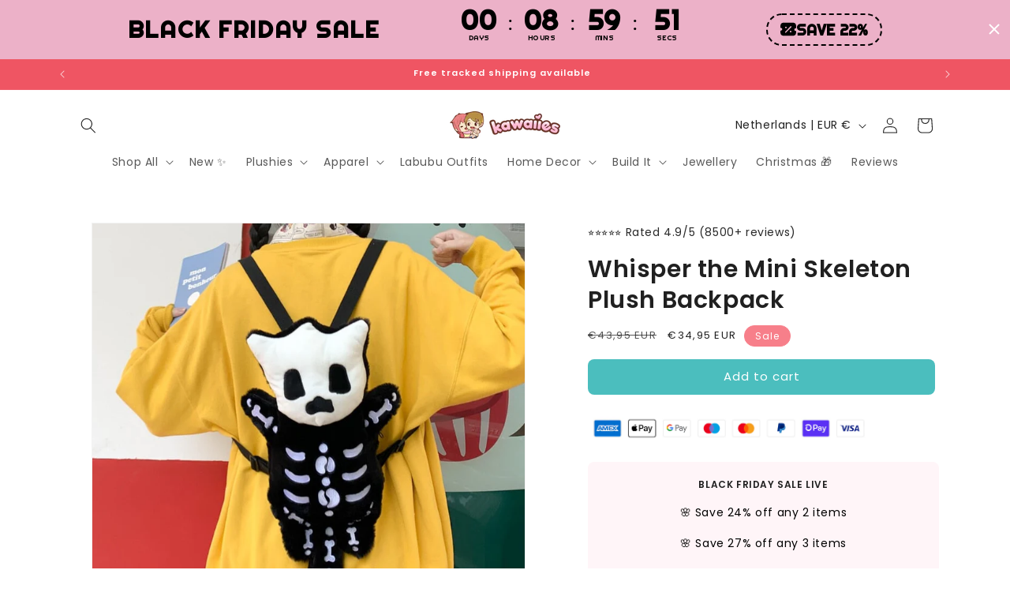

--- FILE ---
content_type: text/html; charset=utf-8
request_url: https://www.kawaiies.com/en-nl/products/whisper-the-mini-skeleton-plush-backpack
body_size: 84046
content:
<!doctype html>
<html class="js" lang="en">
  <head>
	
	
    <meta charset="utf-8">
    <meta http-equiv="X-UA-Compatible" content="IE=edge">
    <meta name="viewport" content="width=device-width,initial-scale=1">
    <meta name="theme-color" content="">
    <link rel="canonical" href="https://www.kawaiies.com/en-nl/products/whisper-the-mini-skeleton-plush-backpack"><link rel="icon" type="image/png" href="//www.kawaiies.com/cdn/shop/files/favicon-2_f546c018-833e-4e63-90f1-0e64369b20d0.png?crop=center&height=32&v=1742282006&width=32"><link rel="preconnect" href="https://fonts.shopifycdn.com" crossorigin><title>
      Whisper the Mini Skeleton Plush Backpack
 &ndash; Kawaiies</title>

    
      <meta name="description" content="Perfect way to make your Halloween hauntingly cute! This beguiling little bag is spookily stylish and devilishly delightful - the perfect extra addition to any costume ensemble. Strike fear into their hearts and look super cute doing it! (After all, what better way to &#39;boo&#39; your friends than with a skeleton bag?) Whisp">
    

    

<meta property="og:site_name" content="Kawaiies">
<meta property="og:url" content="https://www.kawaiies.com/en-nl/products/whisper-the-mini-skeleton-plush-backpack">
<meta property="og:title" content="Whisper the Mini Skeleton Plush Backpack">
<meta property="og:type" content="product">
<meta property="og:description" content="Perfect way to make your Halloween hauntingly cute! This beguiling little bag is spookily stylish and devilishly delightful - the perfect extra addition to any costume ensemble. Strike fear into their hearts and look super cute doing it! (After all, what better way to &#39;boo&#39; your friends than with a skeleton bag?) Whisp"><meta property="og:image" content="http://www.kawaiies.com/cdn/shop/files/kawaiies-plushies-plush-softtoy-whisper-the-mini-skeleton-plush-backpack-bags-default-title-114445.jpg?v=1706045276">
  <meta property="og:image:secure_url" content="https://www.kawaiies.com/cdn/shop/files/kawaiies-plushies-plush-softtoy-whisper-the-mini-skeleton-plush-backpack-bags-default-title-114445.jpg?v=1706045276">
  <meta property="og:image:width" content="801">
  <meta property="og:image:height" content="801"><meta property="og:price:amount" content="34,95">
  <meta property="og:price:currency" content="EUR"><meta name="twitter:card" content="summary_large_image">
<meta name="twitter:title" content="Whisper the Mini Skeleton Plush Backpack">
<meta name="twitter:description" content="Perfect way to make your Halloween hauntingly cute! This beguiling little bag is spookily stylish and devilishly delightful - the perfect extra addition to any costume ensemble. Strike fear into their hearts and look super cute doing it! (After all, what better way to &#39;boo&#39; your friends than with a skeleton bag?) Whisp">


    <script src="//www.kawaiies.com/cdn/shop/t/6/assets/constants.js?v=132983761750457495441742281919" defer="defer"></script>
    <script src="//www.kawaiies.com/cdn/shop/t/6/assets/pubsub.js?v=25310214064522200911742281920" defer="defer"></script>
    <script src="//www.kawaiies.com/cdn/shop/t/6/assets/global.js?v=184345515105158409801742281919" defer="defer"></script>
    <script src="//www.kawaiies.com/cdn/shop/t/6/assets/details-disclosure.js?v=13653116266235556501742281919" defer="defer"></script>
    <script src="//www.kawaiies.com/cdn/shop/t/6/assets/details-modal.js?v=25581673532751508451742281919" defer="defer"></script>
    <script src="//www.kawaiies.com/cdn/shop/t/6/assets/search-form.js?v=133129549252120666541742281920" defer="defer"></script><script src="//www.kawaiies.com/cdn/shop/t/6/assets/animations.js?v=88693664871331136111742281918" defer="defer"></script><script>window.performance && window.performance.mark && window.performance.mark('shopify.content_for_header.start');</script><meta name="google-site-verification" content="sqWHpsh2vgG6Sd1mUAV4-Yx6P7aUrsw3E-7slgxBFzs">
<meta name="google-site-verification" content="ued2krCJYnXy_I4hk3wFVhIL6lFmQtNbPH6-MtmB7Nw">
<meta id="shopify-digital-wallet" name="shopify-digital-wallet" content="/30697947272/digital_wallets/dialog">
<meta name="shopify-checkout-api-token" content="3c21eb3ed0660ed4bd5a573e328bafc1">
<meta id="in-context-paypal-metadata" data-shop-id="30697947272" data-venmo-supported="false" data-environment="production" data-locale="en_US" data-paypal-v4="true" data-currency="EUR">
<link rel="alternate" hreflang="x-default" href="https://www.kawaiies.com/products/whisper-the-mini-skeleton-plush-backpack">
<link rel="alternate" hreflang="en-NL" href="https://www.kawaiies.com/en-nl/products/whisper-the-mini-skeleton-plush-backpack">
<link rel="alternate" type="application/json+oembed" href="https://www.kawaiies.com/en-nl/products/whisper-the-mini-skeleton-plush-backpack.oembed">
<script async="async" src="/checkouts/internal/preloads.js?locale=en-NL"></script>
<link rel="preconnect" href="https://shop.app" crossorigin="anonymous">
<script async="async" src="https://shop.app/checkouts/internal/preloads.js?locale=en-NL&shop_id=30697947272" crossorigin="anonymous"></script>
<script id="apple-pay-shop-capabilities" type="application/json">{"shopId":30697947272,"countryCode":"GB","currencyCode":"EUR","merchantCapabilities":["supports3DS"],"merchantId":"gid:\/\/shopify\/Shop\/30697947272","merchantName":"Kawaiies","requiredBillingContactFields":["postalAddress","email"],"requiredShippingContactFields":["postalAddress","email"],"shippingType":"shipping","supportedNetworks":["visa","maestro","masterCard","amex","discover","elo"],"total":{"type":"pending","label":"Kawaiies","amount":"1.00"},"shopifyPaymentsEnabled":true,"supportsSubscriptions":true}</script>
<script id="shopify-features" type="application/json">{"accessToken":"3c21eb3ed0660ed4bd5a573e328bafc1","betas":["rich-media-storefront-analytics"],"domain":"www.kawaiies.com","predictiveSearch":true,"shopId":30697947272,"locale":"en"}</script>
<script>var Shopify = Shopify || {};
Shopify.shop = "kawaiies.myshopify.com";
Shopify.locale = "en";
Shopify.currency = {"active":"EUR","rate":"1.26"};
Shopify.country = "NL";
Shopify.theme = {"name":"Dawn","id":149555740896,"schema_name":"Dawn","schema_version":"15.3.0","theme_store_id":887,"role":"main"};
Shopify.theme.handle = "null";
Shopify.theme.style = {"id":null,"handle":null};
Shopify.cdnHost = "www.kawaiies.com/cdn";
Shopify.routes = Shopify.routes || {};
Shopify.routes.root = "/en-nl/";</script>
<script type="module">!function(o){(o.Shopify=o.Shopify||{}).modules=!0}(window);</script>
<script>!function(o){function n(){var o=[];function n(){o.push(Array.prototype.slice.apply(arguments))}return n.q=o,n}var t=o.Shopify=o.Shopify||{};t.loadFeatures=n(),t.autoloadFeatures=n()}(window);</script>
<script>
  window.ShopifyPay = window.ShopifyPay || {};
  window.ShopifyPay.apiHost = "shop.app\/pay";
  window.ShopifyPay.redirectState = null;
</script>
<script id="shop-js-analytics" type="application/json">{"pageType":"product"}</script>
<script defer="defer" async type="module" src="//www.kawaiies.com/cdn/shopifycloud/shop-js/modules/v2/client.init-shop-cart-sync_D0dqhulL.en.esm.js"></script>
<script defer="defer" async type="module" src="//www.kawaiies.com/cdn/shopifycloud/shop-js/modules/v2/chunk.common_CpVO7qML.esm.js"></script>
<script type="module">
  await import("//www.kawaiies.com/cdn/shopifycloud/shop-js/modules/v2/client.init-shop-cart-sync_D0dqhulL.en.esm.js");
await import("//www.kawaiies.com/cdn/shopifycloud/shop-js/modules/v2/chunk.common_CpVO7qML.esm.js");

  window.Shopify.SignInWithShop?.initShopCartSync?.({"fedCMEnabled":true,"windoidEnabled":true});

</script>
<script>
  window.Shopify = window.Shopify || {};
  if (!window.Shopify.featureAssets) window.Shopify.featureAssets = {};
  window.Shopify.featureAssets['shop-js'] = {"shop-cart-sync":["modules/v2/client.shop-cart-sync_D9bwt38V.en.esm.js","modules/v2/chunk.common_CpVO7qML.esm.js"],"init-fed-cm":["modules/v2/client.init-fed-cm_BJ8NPuHe.en.esm.js","modules/v2/chunk.common_CpVO7qML.esm.js"],"init-shop-email-lookup-coordinator":["modules/v2/client.init-shop-email-lookup-coordinator_pVrP2-kG.en.esm.js","modules/v2/chunk.common_CpVO7qML.esm.js"],"shop-cash-offers":["modules/v2/client.shop-cash-offers_CNh7FWN-.en.esm.js","modules/v2/chunk.common_CpVO7qML.esm.js","modules/v2/chunk.modal_DKF6x0Jh.esm.js"],"init-shop-cart-sync":["modules/v2/client.init-shop-cart-sync_D0dqhulL.en.esm.js","modules/v2/chunk.common_CpVO7qML.esm.js"],"init-windoid":["modules/v2/client.init-windoid_DaoAelzT.en.esm.js","modules/v2/chunk.common_CpVO7qML.esm.js"],"shop-toast-manager":["modules/v2/client.shop-toast-manager_1DND8Tac.en.esm.js","modules/v2/chunk.common_CpVO7qML.esm.js"],"pay-button":["modules/v2/client.pay-button_CFeQi1r6.en.esm.js","modules/v2/chunk.common_CpVO7qML.esm.js"],"shop-button":["modules/v2/client.shop-button_Ca94MDdQ.en.esm.js","modules/v2/chunk.common_CpVO7qML.esm.js"],"shop-login-button":["modules/v2/client.shop-login-button_DPYNfp1Z.en.esm.js","modules/v2/chunk.common_CpVO7qML.esm.js","modules/v2/chunk.modal_DKF6x0Jh.esm.js"],"avatar":["modules/v2/client.avatar_BTnouDA3.en.esm.js"],"shop-follow-button":["modules/v2/client.shop-follow-button_BMKh4nJE.en.esm.js","modules/v2/chunk.common_CpVO7qML.esm.js","modules/v2/chunk.modal_DKF6x0Jh.esm.js"],"init-customer-accounts-sign-up":["modules/v2/client.init-customer-accounts-sign-up_CJXi5kRN.en.esm.js","modules/v2/client.shop-login-button_DPYNfp1Z.en.esm.js","modules/v2/chunk.common_CpVO7qML.esm.js","modules/v2/chunk.modal_DKF6x0Jh.esm.js"],"init-shop-for-new-customer-accounts":["modules/v2/client.init-shop-for-new-customer-accounts_BoBxkgWu.en.esm.js","modules/v2/client.shop-login-button_DPYNfp1Z.en.esm.js","modules/v2/chunk.common_CpVO7qML.esm.js","modules/v2/chunk.modal_DKF6x0Jh.esm.js"],"init-customer-accounts":["modules/v2/client.init-customer-accounts_DCuDTzpR.en.esm.js","modules/v2/client.shop-login-button_DPYNfp1Z.en.esm.js","modules/v2/chunk.common_CpVO7qML.esm.js","modules/v2/chunk.modal_DKF6x0Jh.esm.js"],"checkout-modal":["modules/v2/client.checkout-modal_U_3e4VxF.en.esm.js","modules/v2/chunk.common_CpVO7qML.esm.js","modules/v2/chunk.modal_DKF6x0Jh.esm.js"],"lead-capture":["modules/v2/client.lead-capture_DEgn0Z8u.en.esm.js","modules/v2/chunk.common_CpVO7qML.esm.js","modules/v2/chunk.modal_DKF6x0Jh.esm.js"],"shop-login":["modules/v2/client.shop-login_CoM5QKZ_.en.esm.js","modules/v2/chunk.common_CpVO7qML.esm.js","modules/v2/chunk.modal_DKF6x0Jh.esm.js"],"payment-terms":["modules/v2/client.payment-terms_BmrqWn8r.en.esm.js","modules/v2/chunk.common_CpVO7qML.esm.js","modules/v2/chunk.modal_DKF6x0Jh.esm.js"]};
</script>
<script>(function() {
  var isLoaded = false;
  function asyncLoad() {
    if (isLoaded) return;
    isLoaded = true;
    var urls = ["https:\/\/cdncozyantitheft.addons.business\/js\/script_tags\/kawaiies\/pC501Rcat1o8w0OBZLoeTx1umAYajoCD.js?shop=kawaiies.myshopify.com","https:\/\/widgets.automizely.com\/aftership\/gmv.js?organization_id=236a5f6c0f9a444895982cd572b8cccf\u0026shop=kawaiies.myshopify.com","https:\/\/cdn.nfcube.com\/instafeed-48df2b59cfc017d1bb7bec14aa782d0f.js?shop=kawaiies.myshopify.com","https:\/\/d18eg7dreypte5.cloudfront.net\/browse-abandonment\/smsbump_timer.js?shop=kawaiies.myshopify.com"];
    for (var i = 0; i < urls.length; i++) {
      var s = document.createElement('script');
      s.type = 'text/javascript';
      s.async = true;
      s.src = urls[i];
      var x = document.getElementsByTagName('script')[0];
      x.parentNode.insertBefore(s, x);
    }
  };
  if(window.attachEvent) {
    window.attachEvent('onload', asyncLoad);
  } else {
    window.addEventListener('load', asyncLoad, false);
  }
})();</script>
<script id="__st">var __st={"a":30697947272,"offset":0,"reqid":"81cd009f-ef46-4890-8945-3216f1aa5b8a-1764184576","pageurl":"www.kawaiies.com\/en-nl\/products\/whisper-the-mini-skeleton-plush-backpack","u":"759f5e8a83f4","p":"product","rtyp":"product","rid":8093532225760};</script>
<script>window.ShopifyPaypalV4VisibilityTracking = true;</script>
<script id="captcha-bootstrap">!function(){'use strict';const t='contact',e='account',n='new_comment',o=[[t,t],['blogs',n],['comments',n],[t,'customer']],c=[[e,'customer_login'],[e,'guest_login'],[e,'recover_customer_password'],[e,'create_customer']],r=t=>t.map((([t,e])=>`form[action*='/${t}']:not([data-nocaptcha='true']) input[name='form_type'][value='${e}']`)).join(','),a=t=>()=>t?[...document.querySelectorAll(t)].map((t=>t.form)):[];function s(){const t=[...o],e=r(t);return a(e)}const i='password',u='form_key',d=['recaptcha-v3-token','g-recaptcha-response','h-captcha-response',i],f=()=>{try{return window.sessionStorage}catch{return}},m='__shopify_v',_=t=>t.elements[u];function p(t,e,n=!1){try{const o=window.sessionStorage,c=JSON.parse(o.getItem(e)),{data:r}=function(t){const{data:e,action:n}=t;return t[m]||n?{data:e,action:n}:{data:t,action:n}}(c);for(const[e,n]of Object.entries(r))t.elements[e]&&(t.elements[e].value=n);n&&o.removeItem(e)}catch(o){console.error('form repopulation failed',{error:o})}}const l='form_type',E='cptcha';function T(t){t.dataset[E]=!0}const w=window,h=w.document,L='Shopify',v='ce_forms',y='captcha';let A=!1;((t,e)=>{const n=(g='f06e6c50-85a8-45c8-87d0-21a2b65856fe',I='https://cdn.shopify.com/shopifycloud/storefront-forms-hcaptcha/ce_storefront_forms_captcha_hcaptcha.v1.5.2.iife.js',D={infoText:'Protected by hCaptcha',privacyText:'Privacy',termsText:'Terms'},(t,e,n)=>{const o=w[L][v],c=o.bindForm;if(c)return c(t,g,e,D).then(n);var r;o.q.push([[t,g,e,D],n]),r=I,A||(h.body.append(Object.assign(h.createElement('script'),{id:'captcha-provider',async:!0,src:r})),A=!0)});var g,I,D;w[L]=w[L]||{},w[L][v]=w[L][v]||{},w[L][v].q=[],w[L][y]=w[L][y]||{},w[L][y].protect=function(t,e){n(t,void 0,e),T(t)},Object.freeze(w[L][y]),function(t,e,n,w,h,L){const[v,y,A,g]=function(t,e,n){const i=e?o:[],u=t?c:[],d=[...i,...u],f=r(d),m=r(i),_=r(d.filter((([t,e])=>n.includes(e))));return[a(f),a(m),a(_),s()]}(w,h,L),I=t=>{const e=t.target;return e instanceof HTMLFormElement?e:e&&e.form},D=t=>v().includes(t);t.addEventListener('submit',(t=>{const e=I(t);if(!e)return;const n=D(e)&&!e.dataset.hcaptchaBound&&!e.dataset.recaptchaBound,o=_(e),c=g().includes(e)&&(!o||!o.value);(n||c)&&t.preventDefault(),c&&!n&&(function(t){try{if(!f())return;!function(t){const e=f();if(!e)return;const n=_(t);if(!n)return;const o=n.value;o&&e.removeItem(o)}(t);const e=Array.from(Array(32),(()=>Math.random().toString(36)[2])).join('');!function(t,e){_(t)||t.append(Object.assign(document.createElement('input'),{type:'hidden',name:u})),t.elements[u].value=e}(t,e),function(t,e){const n=f();if(!n)return;const o=[...t.querySelectorAll(`input[type='${i}']`)].map((({name:t})=>t)),c=[...d,...o],r={};for(const[a,s]of new FormData(t).entries())c.includes(a)||(r[a]=s);n.setItem(e,JSON.stringify({[m]:1,action:t.action,data:r}))}(t,e)}catch(e){console.error('failed to persist form',e)}}(e),e.submit())}));const S=(t,e)=>{t&&!t.dataset[E]&&(n(t,e.some((e=>e===t))),T(t))};for(const o of['focusin','change'])t.addEventListener(o,(t=>{const e=I(t);D(e)&&S(e,y())}));const B=e.get('form_key'),M=e.get(l),P=B&&M;t.addEventListener('DOMContentLoaded',(()=>{const t=y();if(P)for(const e of t)e.elements[l].value===M&&p(e,B);[...new Set([...A(),...v().filter((t=>'true'===t.dataset.shopifyCaptcha))])].forEach((e=>S(e,t)))}))}(h,new URLSearchParams(w.location.search),n,t,e,['guest_login'])})(!0,!0)}();</script>
<script integrity="sha256-52AcMU7V7pcBOXWImdc/TAGTFKeNjmkeM1Pvks/DTgc=" data-source-attribution="shopify.loadfeatures" defer="defer" src="//www.kawaiies.com/cdn/shopifycloud/storefront/assets/storefront/load_feature-81c60534.js" crossorigin="anonymous"></script>
<script crossorigin="anonymous" defer="defer" src="//www.kawaiies.com/cdn/shopifycloud/storefront/assets/shopify_pay/storefront-65b4c6d7.js?v=20250812"></script>
<script data-source-attribution="shopify.dynamic_checkout.dynamic.init">var Shopify=Shopify||{};Shopify.PaymentButton=Shopify.PaymentButton||{isStorefrontPortableWallets:!0,init:function(){window.Shopify.PaymentButton.init=function(){};var t=document.createElement("script");t.src="https://www.kawaiies.com/cdn/shopifycloud/portable-wallets/latest/portable-wallets.en.js",t.type="module",document.head.appendChild(t)}};
</script>
<script data-source-attribution="shopify.dynamic_checkout.buyer_consent">
  function portableWalletsHideBuyerConsent(e){var t=document.getElementById("shopify-buyer-consent"),n=document.getElementById("shopify-subscription-policy-button");t&&n&&(t.classList.add("hidden"),t.setAttribute("aria-hidden","true"),n.removeEventListener("click",e))}function portableWalletsShowBuyerConsent(e){var t=document.getElementById("shopify-buyer-consent"),n=document.getElementById("shopify-subscription-policy-button");t&&n&&(t.classList.remove("hidden"),t.removeAttribute("aria-hidden"),n.addEventListener("click",e))}window.Shopify?.PaymentButton&&(window.Shopify.PaymentButton.hideBuyerConsent=portableWalletsHideBuyerConsent,window.Shopify.PaymentButton.showBuyerConsent=portableWalletsShowBuyerConsent);
</script>
<script data-source-attribution="shopify.dynamic_checkout.cart.bootstrap">document.addEventListener("DOMContentLoaded",(function(){function t(){return document.querySelector("shopify-accelerated-checkout-cart, shopify-accelerated-checkout")}if(t())Shopify.PaymentButton.init();else{new MutationObserver((function(e,n){t()&&(Shopify.PaymentButton.init(),n.disconnect())})).observe(document.body,{childList:!0,subtree:!0})}}));
</script>
<link id="shopify-accelerated-checkout-styles" rel="stylesheet" media="screen" href="https://www.kawaiies.com/cdn/shopifycloud/portable-wallets/latest/accelerated-checkout-backwards-compat.css" crossorigin="anonymous">
<style id="shopify-accelerated-checkout-cart">
        #shopify-buyer-consent {
  margin-top: 1em;
  display: inline-block;
  width: 100%;
}

#shopify-buyer-consent.hidden {
  display: none;
}

#shopify-subscription-policy-button {
  background: none;
  border: none;
  padding: 0;
  text-decoration: underline;
  font-size: inherit;
  cursor: pointer;
}

#shopify-subscription-policy-button::before {
  box-shadow: none;
}

      </style>
<script id="sections-script" data-sections="header" defer="defer" src="//www.kawaiies.com/cdn/shop/t/6/compiled_assets/scripts.js?32471"></script>
<script>window.performance && window.performance.mark && window.performance.mark('shopify.content_for_header.end');</script>


    <style data-shopify>
      @font-face {
  font-family: Poppins;
  font-weight: 400;
  font-style: normal;
  font-display: swap;
  src: url("//www.kawaiies.com/cdn/fonts/poppins/poppins_n4.0ba78fa5af9b0e1a374041b3ceaadf0a43b41362.woff2") format("woff2"),
       url("//www.kawaiies.com/cdn/fonts/poppins/poppins_n4.214741a72ff2596839fc9760ee7a770386cf16ca.woff") format("woff");
}

      @font-face {
  font-family: Poppins;
  font-weight: 700;
  font-style: normal;
  font-display: swap;
  src: url("//www.kawaiies.com/cdn/fonts/poppins/poppins_n7.56758dcf284489feb014a026f3727f2f20a54626.woff2") format("woff2"),
       url("//www.kawaiies.com/cdn/fonts/poppins/poppins_n7.f34f55d9b3d3205d2cd6f64955ff4b36f0cfd8da.woff") format("woff");
}

      @font-face {
  font-family: Poppins;
  font-weight: 400;
  font-style: italic;
  font-display: swap;
  src: url("//www.kawaiies.com/cdn/fonts/poppins/poppins_i4.846ad1e22474f856bd6b81ba4585a60799a9f5d2.woff2") format("woff2"),
       url("//www.kawaiies.com/cdn/fonts/poppins/poppins_i4.56b43284e8b52fc64c1fd271f289a39e8477e9ec.woff") format("woff");
}

      @font-face {
  font-family: Poppins;
  font-weight: 700;
  font-style: italic;
  font-display: swap;
  src: url("//www.kawaiies.com/cdn/fonts/poppins/poppins_i7.42fd71da11e9d101e1e6c7932199f925f9eea42d.woff2") format("woff2"),
       url("//www.kawaiies.com/cdn/fonts/poppins/poppins_i7.ec8499dbd7616004e21155106d13837fff4cf556.woff") format("woff");
}

      @font-face {
  font-family: Poppins;
  font-weight: 600;
  font-style: normal;
  font-display: swap;
  src: url("//www.kawaiies.com/cdn/fonts/poppins/poppins_n6.aa29d4918bc243723d56b59572e18228ed0786f6.woff2") format("woff2"),
       url("//www.kawaiies.com/cdn/fonts/poppins/poppins_n6.5f815d845fe073750885d5b7e619ee00e8111208.woff") format("woff");
}


      
        :root,
        .color-scheme-1 {
          --color-background: 255,255,255;
        
          --gradient-background: #ffffff;
        

        

        --color-foreground: 32,32,32;
        --color-background-contrast: 191,191,191;
        --color-shadow: 18,18,18;
        --color-button: 75,190,190;
        --color-button-text: 255,255,255;
        --color-secondary-button: 255,255,255;
        --color-secondary-button-text: 83,91,217;
        --color-link: 83,91,217;
        --color-badge-foreground: 32,32,32;
        --color-badge-background: 255,255,255;
        --color-badge-border: 32,32,32;
        --payment-terms-background-color: rgb(255 255 255);
      }
      
        
        .color-scheme-2 {
          --color-background: 243,243,243;
        
          --gradient-background: #f3f3f3;
        

        

        --color-foreground: 18,18,18;
        --color-background-contrast: 179,179,179;
        --color-shadow: 18,18,18;
        --color-button: 18,18,18;
        --color-button-text: 243,243,243;
        --color-secondary-button: 243,243,243;
        --color-secondary-button-text: 18,18,18;
        --color-link: 18,18,18;
        --color-badge-foreground: 18,18,18;
        --color-badge-background: 243,243,243;
        --color-badge-border: 18,18,18;
        --payment-terms-background-color: rgb(243 243 243);
      }
      
        
        .color-scheme-3 {
          --color-background: 239,85,99;
        
          --gradient-background: #ef5563;
        

        

        --color-foreground: 255,255,255;
        --color-background-contrast: 180,17,32;
        --color-shadow: 18,18,18;
        --color-button: 255,255,255;
        --color-button-text: 0,0,0;
        --color-secondary-button: 239,85,99;
        --color-secondary-button-text: 255,255,255;
        --color-link: 255,255,255;
        --color-badge-foreground: 255,255,255;
        --color-badge-background: 239,85,99;
        --color-badge-border: 255,255,255;
        --payment-terms-background-color: rgb(239 85 99);
      }
      
        
        .color-scheme-4 {
          --color-background: 255,240,240;
        
          --gradient-background: #fff0f0;
        

        

        --color-foreground: 32,32,32;
        --color-background-contrast: 255,113,113;
        --color-shadow: 18,18,18;
        --color-button: 255,255,255;
        --color-button-text: 18,18,18;
        --color-secondary-button: 255,240,240;
        --color-secondary-button-text: 255,255,255;
        --color-link: 255,255,255;
        --color-badge-foreground: 32,32,32;
        --color-badge-background: 255,240,240;
        --color-badge-border: 32,32,32;
        --payment-terms-background-color: rgb(255 240 240);
      }
      
        
        .color-scheme-5 {
          --color-background: 255,255,255;
        
          --gradient-background: #ffffff;
        

        

        --color-foreground: 73,46,0;
        --color-background-contrast: 191,191,191;
        --color-shadow: 18,18,18;
        --color-button: 239,85,99;
        --color-button-text: 255,255,255;
        --color-secondary-button: 255,255,255;
        --color-secondary-button-text: 255,255,255;
        --color-link: 255,255,255;
        --color-badge-foreground: 73,46,0;
        --color-badge-background: 255,255,255;
        --color-badge-border: 73,46,0;
        --payment-terms-background-color: rgb(255 255 255);
      }
      

      body, .color-scheme-1, .color-scheme-2, .color-scheme-3, .color-scheme-4, .color-scheme-5 {
        color: rgba(var(--color-foreground), 0.75);
        background-color: rgb(var(--color-background));
      }

      :root {
        --font-body-family: Poppins, sans-serif;
        --font-body-style: normal;
        --font-body-weight: 400;
        --font-body-weight-bold: 700;

        --font-heading-family: Poppins, sans-serif;
        --font-heading-style: normal;
        --font-heading-weight: 600;

        --font-body-scale: 1.0;
        --font-heading-scale: 1.0;

        --media-padding: px;
        --media-border-opacity: 0.05;
        --media-border-width: 1px;
        --media-radius: 0px;
        --media-shadow-opacity: 0.0;
        --media-shadow-horizontal-offset: 0px;
        --media-shadow-vertical-offset: 4px;
        --media-shadow-blur-radius: 5px;
        --media-shadow-visible: 0;

        --page-width: 120rem;
        --page-width-margin: 0rem;

        --product-card-image-padding: 0.0rem;
        --product-card-corner-radius: 0.0rem;
        --product-card-text-alignment: center;
        --product-card-border-width: 0.0rem;
        --product-card-border-opacity: 0.1;
        --product-card-shadow-opacity: 0.0;
        --product-card-shadow-visible: 0;
        --product-card-shadow-horizontal-offset: 0.0rem;
        --product-card-shadow-vertical-offset: 0.4rem;
        --product-card-shadow-blur-radius: 0.5rem;

        --collection-card-image-padding: 0.0rem;
        --collection-card-corner-radius: 0.0rem;
        --collection-card-text-alignment: left;
        --collection-card-border-width: 0.0rem;
        --collection-card-border-opacity: 0.0;
        --collection-card-shadow-opacity: 0.0;
        --collection-card-shadow-visible: 0;
        --collection-card-shadow-horizontal-offset: 0.0rem;
        --collection-card-shadow-vertical-offset: 0.4rem;
        --collection-card-shadow-blur-radius: 0.5rem;

        --blog-card-image-padding: 0.0rem;
        --blog-card-corner-radius: 0.0rem;
        --blog-card-text-alignment: left;
        --blog-card-border-width: 0.0rem;
        --blog-card-border-opacity: 0.1;
        --blog-card-shadow-opacity: 0.0;
        --blog-card-shadow-visible: 0;
        --blog-card-shadow-horizontal-offset: 0.0rem;
        --blog-card-shadow-vertical-offset: 0.4rem;
        --blog-card-shadow-blur-radius: 0.5rem;

        --badge-corner-radius: 4.0rem;

        --popup-border-width: 1px;
        --popup-border-opacity: 0.1;
        --popup-corner-radius: 0px;
        --popup-shadow-opacity: 0.05;
        --popup-shadow-horizontal-offset: 0px;
        --popup-shadow-vertical-offset: 4px;
        --popup-shadow-blur-radius: 5px;

        --drawer-border-width: 1px;
        --drawer-border-opacity: 0.1;
        --drawer-shadow-opacity: 0.0;
        --drawer-shadow-horizontal-offset: 0px;
        --drawer-shadow-vertical-offset: 4px;
        --drawer-shadow-blur-radius: 5px;

        --spacing-sections-desktop: 0px;
        --spacing-sections-mobile: 0px;

        --grid-desktop-vertical-spacing: 8px;
        --grid-desktop-horizontal-spacing: 8px;
        --grid-mobile-vertical-spacing: 4px;
        --grid-mobile-horizontal-spacing: 4px;

        --text-boxes-border-opacity: 0.1;
        --text-boxes-border-width: 0px;
        --text-boxes-radius: 0px;
        --text-boxes-shadow-opacity: 0.0;
        --text-boxes-shadow-visible: 0;
        --text-boxes-shadow-horizontal-offset: 0px;
        --text-boxes-shadow-vertical-offset: 4px;
        --text-boxes-shadow-blur-radius: 5px;

        --buttons-radius: 8px;
        --buttons-radius-outset: 8px;
        --buttons-border-width: 0px;
        --buttons-border-opacity: 1.0;
        --buttons-shadow-opacity: 0.0;
        --buttons-shadow-visible: 0;
        --buttons-shadow-horizontal-offset: 0px;
        --buttons-shadow-vertical-offset: 4px;
        --buttons-shadow-blur-radius: 5px;
        --buttons-border-offset: 0.3px;

        --inputs-radius: 0px;
        --inputs-border-width: 1px;
        --inputs-border-opacity: 0.55;
        --inputs-shadow-opacity: 0.0;
        --inputs-shadow-horizontal-offset: 0px;
        --inputs-margin-offset: 0px;
        --inputs-shadow-vertical-offset: 4px;
        --inputs-shadow-blur-radius: 5px;
        --inputs-radius-outset: 0px;

        --variant-pills-radius: 40px;
        --variant-pills-border-width: 1px;
        --variant-pills-border-opacity: 0.55;
        --variant-pills-shadow-opacity: 0.0;
        --variant-pills-shadow-horizontal-offset: 0px;
        --variant-pills-shadow-vertical-offset: 4px;
        --variant-pills-shadow-blur-radius: 5px;
      }

      *,
      *::before,
      *::after {
        box-sizing: inherit;
      }

      html {
        box-sizing: border-box;
        font-size: calc(var(--font-body-scale) * 62.5%);
        height: 100%;
      }

      body {
        display: grid;
        grid-template-rows: auto auto 1fr auto;
        grid-template-columns: 100%;
        min-height: 100%;
        margin: 0;
        font-size: 1.5rem;
        letter-spacing: 0.06rem;
        line-height: calc(1 + 0.8 / var(--font-body-scale));
        font-family: var(--font-body-family);
        font-style: var(--font-body-style);
        font-weight: var(--font-body-weight);
      }

      @media screen and (min-width: 750px) {
        body {
          font-size: 1.6rem;
        }
      }
    </style>

    <link href="//www.kawaiies.com/cdn/shop/t/6/assets/base.css?v=175646044743380484451762277959" rel="stylesheet" type="text/css" media="all" />
    <link rel="stylesheet" href="//www.kawaiies.com/cdn/shop/t/6/assets/component-cart-items.css?v=123238115697927560811742281918" media="print" onload="this.media='all'"><link href="//www.kawaiies.com/cdn/shop/t/6/assets/component-cart-drawer.css?v=112801333748515159671742281918" rel="stylesheet" type="text/css" media="all" />
      <link href="//www.kawaiies.com/cdn/shop/t/6/assets/component-cart.css?v=103750510207172462931757037690" rel="stylesheet" type="text/css" media="all" />
      <link href="//www.kawaiies.com/cdn/shop/t/6/assets/component-totals.css?v=15906652033866631521742281919" rel="stylesheet" type="text/css" media="all" />
      <link href="//www.kawaiies.com/cdn/shop/t/6/assets/component-price.css?v=174529721421036446561745894495" rel="stylesheet" type="text/css" media="all" />
      <link href="//www.kawaiies.com/cdn/shop/t/6/assets/component-discounts.css?v=152760482443307489271742281919" rel="stylesheet" type="text/css" media="all" />

      <link rel="preload" as="font" href="//www.kawaiies.com/cdn/fonts/poppins/poppins_n4.0ba78fa5af9b0e1a374041b3ceaadf0a43b41362.woff2" type="font/woff2" crossorigin>
      

      <link rel="preload" as="font" href="//www.kawaiies.com/cdn/fonts/poppins/poppins_n6.aa29d4918bc243723d56b59572e18228ed0786f6.woff2" type="font/woff2" crossorigin>
      
<link href="//www.kawaiies.com/cdn/shop/t/6/assets/component-localization-form.css?v=170315343355214948141742281919" rel="stylesheet" type="text/css" media="all" />
      <script src="//www.kawaiies.com/cdn/shop/t/6/assets/localization-form.js?v=144176611646395275351742281920" defer="defer"></script><link
        rel="stylesheet"
        href="//www.kawaiies.com/cdn/shop/t/6/assets/component-predictive-search.css?v=118923337488134913561742281919"
        media="print"
        onload="this.media='all'"
      ><script>
      if (Shopify.designMode) {
        document.documentElement.classList.add('shopify-design-mode');
      }
    </script>

    <!-- Google Tag Manager -->
<script>(function(w,d,s,l,i){w[l]=w[l]||[];w[l].push({'gtm.start':
new Date().getTime(),event:'gtm.js'});var f=d.getElementsByTagName(s)[0],
j=d.createElement(s),dl=l!='dataLayer'?'&l='+l:'';j.async=true;j.src=
'https://www.googletagmanager.com/gtm.js?id='+i+dl;f.parentNode.insertBefore(j,f);
})(window,document,'script','dataLayer','GTM-KLSLW7M');</script>
<!-- End Google Tag Manager -->
  <!-- BEGIN app block: shopify://apps/pandectes-gdpr/blocks/banner/58c0baa2-6cc1-480c-9ea6-38d6d559556a -->
  
  <script>
    
      window.PandectesSettings = {"store":{"id":30697947272,"plan":"basic","theme":"Dawn","primaryLocale":"en","adminMode":false,"headless":false,"storefrontRootDomain":"","checkoutRootDomain":"","storefrontAccessToken":""},"tsPublished":1762137427,"declaration":{"showPurpose":false,"showProvider":false,"declIntroText":"We use cookies to optimize website functionality, analyze the performance, and provide personalized experience to you. Some cookies are essential to make the website operate and function correctly. Those cookies cannot be disabled. In this window you can manage your preference of cookies.","showDateGenerated":true},"language":{"unpublished":[],"languageMode":"Single","fallbackLanguage":"en","languageDetection":"browser","languagesSupported":[]},"texts":{"managed":{"headerText":{"en":"We respect your privacy"},"consentText":{"en":"By clicking “Accept”, you agree to the storing of cookies on your device to enhance site navigation, analyse site usage and assist in our tailored marketing efforts."},"linkText":{"en":"Learn more"},"imprintText":{"en":"Imprint"},"googleLinkText":{"en":"Google's Privacy Terms"},"allowButtonText":{"en":"Accept"},"denyButtonText":{"en":"Decline"},"dismissButtonText":{"en":"Ok"},"leaveSiteButtonText":{"en":"Leave this site"},"preferencesButtonText":{"en":"Preferences"},"cookiePolicyText":{"en":"Cookie policy"},"preferencesPopupTitleText":{"en":"Manage consent preferences"},"preferencesPopupIntroText":{"en":"We use cookies to optimize website functionality, analyze the performance, and provide personalized experience to you. Some cookies are essential to make the website operate and function correctly. Those cookies cannot be disabled. In this window you can manage your preference of cookies."},"preferencesPopupSaveButtonText":{"en":"Save preferences"},"preferencesPopupCloseButtonText":{"en":"Close"},"preferencesPopupAcceptAllButtonText":{"en":"Accept all"},"preferencesPopupRejectAllButtonText":{"en":"Reject all"},"cookiesDetailsText":{"en":"Cookies details"},"preferencesPopupAlwaysAllowedText":{"en":"Always allowed"},"accessSectionParagraphText":{"en":"You have the right to request access to your data at any time."},"accessSectionTitleText":{"en":"Data portability"},"accessSectionAccountInfoActionText":{"en":"Personal data"},"accessSectionDownloadReportActionText":{"en":"Request export"},"accessSectionGDPRRequestsActionText":{"en":"Data subject requests"},"accessSectionOrdersRecordsActionText":{"en":"Orders"},"rectificationSectionParagraphText":{"en":"You have the right to request your data to be updated whenever you think it is appropriate."},"rectificationSectionTitleText":{"en":"Data Rectification"},"rectificationCommentPlaceholder":{"en":"Describe what you want to be updated"},"rectificationCommentValidationError":{"en":"Comment is required"},"rectificationSectionEditAccountActionText":{"en":"Request an update"},"erasureSectionTitleText":{"en":"Right to be forgotten"},"erasureSectionParagraphText":{"en":"You have the right to ask all your data to be erased. After that, you will no longer be able to access your account."},"erasureSectionRequestDeletionActionText":{"en":"Request personal data deletion"},"consentDate":{"en":"Consent date"},"consentId":{"en":"Consent ID"},"consentSectionChangeConsentActionText":{"en":"Change consent preference"},"consentSectionConsentedText":{"en":"You consented to the cookies policy of this website on"},"consentSectionNoConsentText":{"en":"You have not consented to the cookies policy of this website."},"consentSectionTitleText":{"en":"Your cookie consent"},"consentStatus":{"en":"Consent preference"},"confirmationFailureMessage":{"en":"Your request was not verified. Please try again and if problem persists, contact store owner for assistance"},"confirmationFailureTitle":{"en":"A problem occurred"},"confirmationSuccessMessage":{"en":"We will soon get back to you as to your request."},"confirmationSuccessTitle":{"en":"Your request is verified"},"guestsSupportEmailFailureMessage":{"en":"Your request was not submitted. Please try again and if problem persists, contact store owner for assistance."},"guestsSupportEmailFailureTitle":{"en":"A problem occurred"},"guestsSupportEmailPlaceholder":{"en":"E-mail address"},"guestsSupportEmailSuccessMessage":{"en":"If you are registered as a customer of this store, you will soon receive an email with instructions on how to proceed."},"guestsSupportEmailSuccessTitle":{"en":"Thank you for your request"},"guestsSupportEmailValidationError":{"en":"Email is not valid"},"guestsSupportInfoText":{"en":"Please login with your customer account to further proceed."},"submitButton":{"en":"Submit"},"submittingButton":{"en":"Submitting..."},"cancelButton":{"en":"Cancel"},"declIntroText":{"en":"We use cookies to optimize website functionality, analyze the performance, and provide personalized experience to you. Some cookies are essential to make the website operate and function correctly. Those cookies cannot be disabled. In this window you can manage your preference of cookies."},"declName":{"en":"Name"},"declPurpose":{"en":"Purpose"},"declType":{"en":"Type"},"declRetention":{"en":"Retention"},"declProvider":{"en":"Provider"},"declFirstParty":{"en":"First-party"},"declThirdParty":{"en":"Third-party"},"declSeconds":{"en":"seconds"},"declMinutes":{"en":"minutes"},"declHours":{"en":"hours"},"declDays":{"en":"days"},"declWeeks":{"en":"week(s)"},"declMonths":{"en":"months"},"declYears":{"en":"years"},"declSession":{"en":"Session"},"declDomain":{"en":"Domain"},"declPath":{"en":"Path"}},"categories":{"strictlyNecessaryCookiesTitleText":{"en":"Strictly necessary cookies"},"strictlyNecessaryCookiesDescriptionText":{"en":"These cookies are essential in order to enable you to move around the website and use its features, such as accessing secure areas of the website. The website cannot function properly without these cookies."},"functionalityCookiesTitleText":{"en":"Functional cookies"},"functionalityCookiesDescriptionText":{"en":"These cookies enable the site to provide enhanced functionality and personalisation. They may be set by us or by third party providers whose services we have added to our pages. If you do not allow these cookies then some or all of these services may not function properly."},"performanceCookiesTitleText":{"en":"Performance cookies"},"performanceCookiesDescriptionText":{"en":"These cookies enable us to monitor and improve the performance of our website. For example, they allow us to count visits, identify traffic sources and see which parts of the site are most popular."},"targetingCookiesTitleText":{"en":"Targeting cookies"},"targetingCookiesDescriptionText":{"en":"These cookies may be set through our site by our advertising partners. They may be used by those companies to build a profile of your interests and show you relevant adverts on other sites.    They do not store directly personal information, but are based on uniquely identifying your browser and internet device. If you do not allow these cookies, you will experience less targeted advertising."},"unclassifiedCookiesTitleText":{"en":"Unclassified cookies"},"unclassifiedCookiesDescriptionText":{"en":"Unclassified cookies are cookies that we are in the process of classifying, together with the providers of individual cookies."}},"auto":{}},"library":{"previewMode":false,"fadeInTimeout":0,"defaultBlocked":7,"showLink":true,"showImprintLink":false,"showGoogleLink":false,"enabled":true,"cookie":{"expiryDays":365,"secure":true,"domain":""},"dismissOnScroll":false,"dismissOnWindowClick":false,"dismissOnTimeout":false,"palette":{"popup":{"background":"#FFFFFF","backgroundForCalculations":{"a":1,"b":255,"g":255,"r":255},"text":"#000000"},"button":{"background":"transparent","backgroundForCalculations":{"a":1,"b":255,"g":255,"r":255},"text":"#000000","textForCalculation":{"a":1,"b":0,"g":0,"r":0},"border":"#000000"}},"content":{"href":"https://www.kawaiies.com/policies/privacy-policy","imprintHref":"/","close":"&#10005;","target":"","logo":""},"window":"<div role=\"dialog\" aria-label=\"{{header}}\" aria-describedby=\"cookieconsent:desc\" id=\"pandectes-banner\" class=\"cc-window-wrapper cc-bottom-wrapper\"><div class=\"pd-cookie-banner-window cc-window {{classes}}\">{{children}}</div></div>","compliance":{"opt-in":"<div class=\"cc-compliance cc-highlight\">{{allow}}</div>"},"type":"opt-in","layouts":{"basic":"{{messagelink}}{{compliance}}{{close}}"},"position":"bottom","theme":"wired","revokable":false,"animateRevokable":false,"revokableReset":false,"revokableLogoUrl":"https://kawaiies.myshopify.com/cdn/shop/files/pandectes-reopen-logo.png","revokablePlacement":"bottom-left","revokableMarginHorizontal":15,"revokableMarginVertical":15,"static":false,"autoAttach":true,"hasTransition":true,"blacklistPage":[""],"elements":{"close":"<button aria-label=\"\" type=\"button\" class=\"cc-close\">{{close}}</button>","dismiss":"<button type=\"button\" class=\"cc-btn cc-btn-decision cc-dismiss\">{{dismiss}}</button>","allow":"<button type=\"button\" class=\"cc-btn cc-btn-decision cc-allow\">{{allow}}</button>","deny":"<button type=\"button\" class=\"cc-btn cc-btn-decision cc-deny\">{{deny}}</button>","preferences":"<button type=\"button\" class=\"cc-btn cc-settings\" aria-controls=\"pd-cp-preferences\" onclick=\"Pandectes.fn.openPreferences()\">{{preferences}}</button>"}},"geolocation":{"brOnly":false,"caOnly":false,"chOnly":false,"euOnly":true,"jpOnly":false,"thOnly":false,"canadaOnly":false,"canadaLaw25":false,"canadaPipeda":false,"globalVisibility":false},"dsr":{"guestsSupport":false,"accessSectionDownloadReportAuto":false},"banner":{"resetTs":1705172507,"extraCss":"        .cc-banner-logo {max-width: 24em!important;}    @media(min-width: 768px) {.cc-window.cc-floating{max-width: 24em!important;width: 24em!important;}}    .cc-message, .pd-cookie-banner-window .cc-header, .cc-logo {text-align: left}    .cc-window-wrapper{z-index: 2147483647;}    .cc-window{z-index: 2147483647;font-size: 13px!important;font-family: inherit;}    .pd-cookie-banner-window .cc-header{font-size: 13px!important;font-family: inherit;}    .pd-cp-ui{font-family: inherit; background-color: #FFFFFF;color:#000000;}    button.pd-cp-btn, a.pd-cp-btn{}    input + .pd-cp-preferences-slider{background-color: rgba(0, 0, 0, 0.3)}    .pd-cp-scrolling-section::-webkit-scrollbar{background-color: rgba(0, 0, 0, 0.3)}    input:checked + .pd-cp-preferences-slider{background-color: rgba(0, 0, 0, 1)}    .pd-cp-scrolling-section::-webkit-scrollbar-thumb {background-color: rgba(0, 0, 0, 1)}    .pd-cp-ui-close{color:#000000;}    .pd-cp-preferences-slider:before{background-color: #FFFFFF}    .pd-cp-title:before {border-color: #000000!important}    .pd-cp-preferences-slider{background-color:#000000}    .pd-cp-toggle{color:#000000!important}    @media(max-width:699px) {.pd-cp-ui-close-top svg {fill: #000000}}    .pd-cp-toggle:hover,.pd-cp-toggle:visited,.pd-cp-toggle:active{color:#000000!important}    .pd-cookie-banner-window {box-shadow: 0 0 18px rgb(0 0 0 / 20%);}  ","customJavascript":{},"showPoweredBy":false,"logoHeight":40,"revokableTrigger":false,"hybridStrict":false,"cookiesBlockedByDefault":"7","isActive":true,"implicitSavePreferences":false,"cookieIcon":false,"blockBots":false,"showCookiesDetails":true,"hasTransition":true,"blockingPage":false,"showOnlyLandingPage":false,"leaveSiteUrl":"https://pandectes.io","linkRespectStoreLang":false},"cookies":{"0":[{"name":"keep_alive","type":"http","domain":"www.kawaiies.com","path":"/","provider":"Shopify","firstParty":true,"retention":"30 minute(s)","session":false,"expires":30,"unit":"declMinutes","purpose":{"en":"Used in connection with buyer localization."}},{"name":"secure_customer_sig","type":"http","domain":"www.kawaiies.com","path":"/","provider":"Shopify","firstParty":true,"retention":"1 year(s)","session":false,"expires":1,"unit":"declYears","purpose":{"en":"Used in connection with customer login."}},{"name":"localization","type":"http","domain":"www.kawaiies.com","path":"/","provider":"Shopify","firstParty":true,"retention":"1 year(s)","session":false,"expires":1,"unit":"declYears","purpose":{"en":"Shopify store localization"}},{"name":"cart_currency","type":"http","domain":"www.kawaiies.com","path":"/","provider":"Shopify","firstParty":true,"retention":"2 ","session":false,"expires":2,"unit":"declSession","purpose":{"en":"The cookie is necessary for the secure checkout and payment function on the website. This function is provided by shopify.com."}},{"name":"_cmp_a","type":"http","domain":".kawaiies.com","path":"/","provider":"Shopify","firstParty":false,"retention":"1 day(s)","session":false,"expires":1,"unit":"declDays","purpose":{"en":"Used for managing customer privacy settings."}},{"name":"shopify_pay_redirect","type":"http","domain":"www.kawaiies.com","path":"/","provider":"Shopify","firstParty":true,"retention":"1 hour(s)","session":false,"expires":1,"unit":"declHours","purpose":{"en":"The cookie is necessary for the secure checkout and payment function on the website. This function is provided by shopify.com."}},{"name":"wpm-domain-test","type":"http","domain":"com","path":"/","provider":"Shopify","firstParty":false,"retention":"Session","session":true,"expires":1,"unit":"declSeconds","purpose":{"en":"Used to test the storage of parameters about products added to the cart or payment currency"}},{"name":"_secure_session_id","type":"http","domain":"www.kawaiies.com","path":"/","provider":"Shopify","firstParty":true,"retention":"1 month(s)","session":false,"expires":1,"unit":"declMonths","purpose":{"en":"Used in connection with navigation through a storefront."}}],"1":[{"name":"_pinterest_ct_ua","type":"http","domain":".ct.pinterest.com","path":"/","provider":"Pinterest","firstParty":false,"retention":"1 year(s)","session":false,"expires":1,"unit":"declYears","purpose":{"en":"Used to group actions across pages."}},{"name":"locale_bar_accepted","type":"http","domain":"www.kawaiies.com","path":"/","provider":"GrizzlyAppsSRL","firstParty":true,"retention":"Session","session":true,"expires":-54,"unit":"declYears","purpose":{"en":"This cookie is provided by the app (BEST Currency Converter) and is used to secure the currency chosen by the customer."}}],"2":[{"name":"_shopify_y","type":"http","domain":".kawaiies.com","path":"/","provider":"Shopify","firstParty":false,"retention":"1 year(s)","session":false,"expires":1,"unit":"declYears","purpose":{"en":"Shopify analytics."}},{"name":"_orig_referrer","type":"http","domain":".kawaiies.com","path":"/","provider":"Shopify","firstParty":false,"retention":"2 ","session":false,"expires":2,"unit":"declSession","purpose":{"en":"Tracks landing pages."}},{"name":"_shopify_sa_t","type":"http","domain":".kawaiies.com","path":"/","provider":"Shopify","firstParty":false,"retention":"30 minute(s)","session":false,"expires":30,"unit":"declMinutes","purpose":{"en":"Shopify analytics relating to marketing & referrals."}},{"name":"_landing_page","type":"http","domain":".kawaiies.com","path":"/","provider":"Shopify","firstParty":false,"retention":"2 ","session":false,"expires":2,"unit":"declSession","purpose":{"en":"Tracks landing pages."}},{"name":"_shopify_s","type":"http","domain":".kawaiies.com","path":"/","provider":"Shopify","firstParty":false,"retention":"30 minute(s)","session":false,"expires":30,"unit":"declMinutes","purpose":{"en":"Shopify analytics."}},{"name":"_gid","type":"http","domain":".kawaiies.com","path":"/","provider":"Google","firstParty":false,"retention":"1 day(s)","session":false,"expires":1,"unit":"declDays","purpose":{"en":"Cookie is placed by Google Analytics to count and track pageviews."}},{"name":"_shopify_sa_p","type":"http","domain":".kawaiies.com","path":"/","provider":"Shopify","firstParty":false,"retention":"30 minute(s)","session":false,"expires":30,"unit":"declMinutes","purpose":{"en":"Shopify analytics relating to marketing & referrals."}},{"name":"_ga","type":"http","domain":".kawaiies.com","path":"/","provider":"Google","firstParty":false,"retention":"1 year(s)","session":false,"expires":1,"unit":"declYears","purpose":{"en":"Cookie is set by Google Analytics with unknown functionality"}},{"name":"_gat","type":"http","domain":".kawaiies.com","path":"/","provider":"Google","firstParty":false,"retention":"1 minute(s)","session":false,"expires":1,"unit":"declMinutes","purpose":{"en":"Cookie is placed by Google Analytics to filter requests from bots."}},{"name":"__cf_bm","type":"http","domain":".brevo.com","path":"/","provider":"CloudFlare","firstParty":false,"retention":"30 minute(s)","session":false,"expires":30,"unit":"declMinutes","purpose":{"en":"Used to manage incoming traffic that matches criteria associated with bots."}},{"name":"_shopify_s","type":"http","domain":"com","path":"/","provider":"Shopify","firstParty":false,"retention":"Session","session":true,"expires":1,"unit":"declSeconds","purpose":{"en":"Shopify analytics."}},{"name":"_ga_6F8MDHYQBH","type":"http","domain":".kawaiies.com","path":"/","provider":"Google","firstParty":false,"retention":"1 year(s)","session":false,"expires":1,"unit":"declYears","purpose":{"en":""}},{"name":"_ga_WX1R2GMTQG","type":"http","domain":".kawaiies.com","path":"/","provider":"Google","firstParty":false,"retention":"1 year(s)","session":false,"expires":1,"unit":"declYears","purpose":{"en":""}}],"4":[{"name":"_scid","type":"http","domain":".kawaiies.com","path":"/","provider":"Snapchat","firstParty":false,"retention":"1 year(s)","session":false,"expires":1,"unit":"declYears","purpose":{"en":"Used by Snapchat to help identify a visitor."}},{"name":"__kla_id","type":"http","domain":"www.kawaiies.com","path":"/","provider":"Klaviyo","firstParty":true,"retention":"1 year(s)","session":false,"expires":1,"unit":"declYears","purpose":{"en":"Tracks when someone clicks through a Klaviyo email to your website."}},{"name":"_ttp","type":"http","domain":".tiktok.com","path":"/","provider":"TikTok","firstParty":false,"retention":"1 year(s)","session":false,"expires":1,"unit":"declYears","purpose":{"en":"To measure and improve the performance of your advertising campaigns and to personalize the user's experience (including ads) on TikTok."}},{"name":"_fbp","type":"http","domain":".kawaiies.com","path":"/","provider":"Facebook","firstParty":false,"retention":"3 month(s)","session":false,"expires":3,"unit":"declMonths","purpose":{"en":"Cookie is placed by Facebook to track visits across websites."}},{"name":"_ama","type":"http","domain":"www.kawaiies.com","path":"/","provider":"Optimizely","firstParty":true,"retention":"1 year(s)","session":false,"expires":1,"unit":"declYears","purpose":{"en":"Used by Optimizely service."}},{"name":"_gcl_au","type":"http","domain":".kawaiies.com","path":"/","provider":"Google","firstParty":false,"retention":"3 month(s)","session":false,"expires":3,"unit":"declMonths","purpose":{"en":"Cookie is placed by Google Tag Manager to track conversions."}},{"name":"_ttp","type":"http","domain":".kawaiies.com","path":"/","provider":"TikTok","firstParty":false,"retention":"1 year(s)","session":false,"expires":1,"unit":"declYears","purpose":{"en":"To measure and improve the performance of your advertising campaigns and to personalize the user's experience (including ads) on TikTok."}},{"name":"_pin_unauth","type":"http","domain":".kawaiies.com","path":"/","provider":"Pinterest","firstParty":false,"retention":"1 year(s)","session":false,"expires":1,"unit":"declYears","purpose":{"en":"Used to group actions for users who cannot be identified by Pinterest."}},{"name":"test_cookie","type":"http","domain":".doubleclick.net","path":"/","provider":"Google","firstParty":false,"retention":"15 minute(s)","session":false,"expires":15,"unit":"declMinutes","purpose":{"en":"To measure the visitors’ actions after they click through from an advert. Expires after each visit."}},{"name":"_tt_enable_cookie","type":"http","domain":".kawaiies.com","path":"/","provider":"TikTok","firstParty":false,"retention":"1 year(s)","session":false,"expires":1,"unit":"declYears","purpose":{"en":"Used to identify a visitor."}},{"name":"wpm-domain-test","type":"http","domain":"kawaiies.com","path":"/","provider":"Shopify","firstParty":false,"retention":"Session","session":true,"expires":1,"unit":"declSeconds","purpose":{"en":"Used to test the storage of parameters about products added to the cart or payment currency"}},{"name":"wpm-domain-test","type":"http","domain":"www.kawaiies.com","path":"/","provider":"Shopify","firstParty":true,"retention":"Session","session":true,"expires":1,"unit":"declSeconds","purpose":{"en":"Used to test the storage of parameters about products added to the cart or payment currency"}},{"name":"IDE","type":"http","domain":".doubleclick.net","path":"/","provider":"Google","firstParty":false,"retention":"1 year(s)","session":false,"expires":1,"unit":"declYears","purpose":{"en":"To measure the visitors’ actions after they click through from an advert. Expires after 1 year."}}],"8":[{"name":"X-AB","type":"http","domain":"sc-static.net","path":"/scevent.min.js","provider":"Unknown","firstParty":false,"retention":"1 day(s)","session":false,"expires":1,"unit":"declDays","purpose":{"en":""}},{"name":"_scid_r","type":"http","domain":".kawaiies.com","path":"/","provider":"Unknown","firstParty":false,"retention":"1 year(s)","session":false,"expires":1,"unit":"declYears","purpose":{"en":""}},{"name":"ar_debug","type":"http","domain":".pinterest.com","path":"/","provider":"Unknown","firstParty":false,"retention":"1 year(s)","session":false,"expires":1,"unit":"declYears","purpose":{"en":""}},{"name":"sib_cuid","type":"http","domain":".www.kawaiies.com","path":"/","provider":"Unknown","firstParty":true,"retention":"6 month(s)","session":false,"expires":6,"unit":"declMonths","purpose":{"en":""}},{"name":"uuid","type":"http","domain":"sibautomation.com","path":"/","provider":"Unknown","firstParty":false,"retention":"6 month(s)","session":false,"expires":6,"unit":"declMonths","purpose":{"en":""}}]},"blocker":{"isActive":false,"googleConsentMode":{"id":"","analyticsId":"","isActive":false,"adStorageCategory":4,"analyticsStorageCategory":2,"personalizationStorageCategory":1,"functionalityStorageCategory":1,"customEvent":true,"securityStorageCategory":0,"redactData":true,"urlPassthrough":false,"dataLayerProperty":"dataLayer"},"facebookPixel":{"id":"","isActive":false,"ldu":false},"microsoft":{},"rakuten":{"isActive":false,"cmp":false,"ccpa":false},"gpcIsActive":false,"clarity":{},"defaultBlocked":7,"patterns":{"whiteList":[],"blackList":{"1":[],"2":[],"4":[],"8":[]},"iframesWhiteList":[],"iframesBlackList":{"1":[],"2":[],"4":[],"8":[]},"beaconsWhiteList":[],"beaconsBlackList":{"1":[],"2":[],"4":[],"8":[]}}}};
    
    window.addEventListener('DOMContentLoaded', function(){
      const script = document.createElement('script');
      script.src = "https://cdn.shopify.com/extensions/019a9c14-79c2-773b-aba3-14da278f73ef/gdpr-200/assets/pandectes-core.js";
      script.defer = true;
      document.body.appendChild(script);
    })
  </script>


<!-- END app block --><!-- BEGIN app block: shopify://apps/microsoft-clarity/blocks/clarity_js/31c3d126-8116-4b4a-8ba1-baeda7c4aeea -->
<script type="text/javascript">
  (function (c, l, a, r, i, t, y) {
    c[a] = c[a] || function () { (c[a].q = c[a].q || []).push(arguments); };
    t = l.createElement(r); t.async = 1; t.src = "https://www.clarity.ms/tag/" + i + "?ref=shopify";
    y = l.getElementsByTagName(r)[0]; y.parentNode.insertBefore(t, y);

    c.Shopify.loadFeatures([{ name: "consent-tracking-api", version: "0.1" }], error => {
      if (error) {
        console.error("Error loading Shopify features:", error);
        return;
      }

      c[a]('consentv2', {
        ad_Storage: c.Shopify.customerPrivacy.marketingAllowed() ? "granted" : "denied",
        analytics_Storage: c.Shopify.customerPrivacy.analyticsProcessingAllowed() ? "granted" : "denied",
      });
    });

    l.addEventListener("visitorConsentCollected", function (e) {
      c[a]('consentv2', {
        ad_Storage: e.detail.marketingAllowed ? "granted" : "denied",
        analytics_Storage: e.detail.analyticsAllowed ? "granted" : "denied",
      });
    });
  })(window, document, "clarity", "script", "td6wplvhwe");
</script>



<!-- END app block --><!-- BEGIN app block: shopify://apps/gsc-countdown-timer/blocks/countdown-bar/58dc5b1b-43d2-4209-b1f3-52aff31643ed --><style>
  .gta-block__error {
    display: flex;
    flex-flow: column nowrap;
    gap: 12px;
    padding: 32px;
    border-radius: 12px;
    margin: 12px 0;
    background-color: #fff1e3;
    color: #412d00;
  }

  .gta-block__error-title {
    font-size: 18px;
    font-weight: 600;
    line-height: 28px;
  }

  .gta-block__error-body {
    font-size: 14px;
    line-height: 24px;
  }
</style>

<script>
  (function () {
    try {
      window.GSC_COUNTDOWN_META = {
        product_collections: [{"id":268619776164,"handle":"all-apparel","title":"Apparel","updated_at":"2025-11-26T12:06:58+00:00","body_html":"We've got you covered with the biggest and best discounts on some of the most kawaii tops, hoodies, kimonos, and more. If you are looking to refresh your wardrobe with some kawaii items you've come to the right place.","published_at":"2021-05-11T02:11:53+01:00","sort_order":"best-selling","template_suffix":"","disjunctive":true,"rules":[{"column":"tag","relation":"equals","condition":"Apparel"},{"column":"tag","relation":"equals","condition":"Clothing"},{"column":"tag","relation":"equals","condition":"Headband"},{"column":"type","relation":"equals","condition":"Apparel"},{"column":"vendor","relation":"equals","condition":"Apparel"}],"published_scope":"web"},{"id":235068031140,"handle":"backpack","title":"Bags \u0026 Backpacks","updated_at":"2025-11-26T12:06:58+00:00","body_html":"","published_at":"2020-12-30T00:39:21+00:00","sort_order":"best-selling","template_suffix":"","disjunctive":true,"rules":[{"column":"tag","relation":"equals","condition":"backpack"},{"column":"tag","relation":"equals","condition":"carry on"},{"column":"tag","relation":"equals","condition":"bag"},{"column":"title","relation":"contains","condition":"backpack"},{"column":"title","relation":"contains","condition":"side bag"},{"column":"title","relation":"contains","condition":"tote"}],"published_scope":"web"},{"id":413599924448,"handle":"halloween-collection","title":"Halloween Collection","updated_at":"2025-11-26T12:06:58+00:00","body_html":"","published_at":"2022-10-02T15:18:27+01:00","sort_order":"best-selling","template_suffix":"","disjunctive":true,"rules":[{"column":"tag","relation":"equals","condition":"Halloween"},{"column":"tag","relation":"equals","condition":"pumpkin"},{"column":"tag","relation":"equals","condition":"spider"},{"column":"tag","relation":"equals","condition":"zombie"},{"column":"tag","relation":"equals","condition":"monster"},{"column":"tag","relation":"equals","condition":"Scorpion"},{"column":"tag","relation":"equals","condition":"Bat"},{"column":"title","relation":"contains","condition":"monster"}],"published_scope":"web"},{"id":402429411552,"handle":"plush-toys","title":"Plush \u0026 Toys","updated_at":"2025-11-26T12:06:58+00:00","body_html":"","published_at":"2022-03-04T17:52:14+00:00","sort_order":"best-selling","template_suffix":"","disjunctive":true,"rules":[{"column":"vendor","relation":"equals","condition":"Soft toy"},{"column":"tag","relation":"equals","condition":"Collectibles"},{"column":"tag","relation":"equals","condition":"Toys"},{"column":"tag","relation":"equals","condition":"soft toys"}],"published_scope":"web"},{"id":163528966280,"handle":"all-plushies","title":"Plushies","updated_at":"2025-11-26T12:06:58+00:00","body_html":"\u003cmeta charset=\"utf-8\"\u003e\n\u003cp data-mce-fragment=\"1\"\u003eDiscover the cutest and latest plushies here at Kawaiies. With 100's of plushies to choose from, it’s your new one-stop-shop for growing your soft toy collection. Whether you are looking for a small or super large plushie, a land animal, or a sea animal plush we got you covered. If you are looking to put a massive smile on a loved one's face these are the perfect gifts for any special occasion.\u003cbr\u003e\u003c\/p\u003e","published_at":"2020-01-17T19:36:35+00:00","sort_order":"best-selling","template_suffix":"","disjunctive":true,"rules":[{"column":"tag","relation":"equals","condition":"Plushie"},{"column":"type","relation":"equals","condition":"Soft toy"},{"column":"vendor","relation":"equals","condition":"Soft toy"},{"column":"tag","relation":"equals","condition":"plushies"}],"published_scope":"web"},{"id":232667349156,"handle":"shop-all","title":"Shop All","updated_at":"2025-11-26T12:06:58+00:00","body_html":"","published_at":"2020-12-04T06:23:49+00:00","sort_order":"best-selling","template_suffix":"","disjunctive":true,"rules":[{"column":"variant_price","relation":"greater_than","condition":"0"}],"published_scope":"web"},{"id":403840860384,"handle":"under-50","title":"Under £50","updated_at":"2025-11-26T12:06:58+00:00","body_html":"","published_at":"2022-04-06T17:19:05+01:00","sort_order":"created-desc","template_suffix":null,"disjunctive":false,"rules":[{"column":"variant_price","relation":"less_than","condition":"51.00"}],"published_scope":"web"}],
        product_tags: ["Apparel","Apparels","back pack","backpack","backpacks","bag","bag plushie","Bags","Crossbody Bag","Ghost","Ghosts","halloween","Halloweens","Kids Bag","plushies","Side Bag","soft toy","soft toys","tote bag"],
      };

      const widgets = [{"bar":{"sticky":true,"justify":"space-evenly","position":"top","closeButton":{"color":"#ffffff","enabled":true}},"key":"GSC-BAR-QhHuBewoLAir","type":"bar","timer":{"date":"2025-10-15T00:00:00.000Z","mode":"evergreen","daily":{"tz":"Etc\/GMT-0","endHours":14,"endMinutes":0,"repeatDays":[0,1,2,3,4,5,6],"startHours":10,"startMinutes":0},"hours":9,"onEnd":"restart","minutes":0,"seconds":0,"scheduling":{"end":null,"start":null}},"content":{"align":"center","items":[{"id":"text-aInrSjxKulOt","type":"text","align":"left","color":"#000000","value":"BLACK FRIDAY SALE","enabled":true,"padding":{"mobile":{},"desktop":{}},"fontFamily":"font1","fontWeight":"700","textTransform":"unset","mobileFontSize":"20px","desktopFontSize":"30px","mobileLineHeight":"1.3","desktopLineHeight":"1.2","mobileLetterSpacing":"1.4px","desktopLetterSpacing":"1.7px"},{"id":"text-MFBDIuqttlVY","type":"text","align":"left","color":"#ffeb3c","value":"Sale ends in:","enabled":false,"padding":{"mobile":{},"desktop":{}},"fontFamily":"font1","fontWeight":"400","textTransform":"unset","mobileFontSize":"12px","desktopFontSize":"15px","mobileLineHeight":"1.3","desktopLineHeight":"1.3","mobileLetterSpacing":"0","desktopLetterSpacing":"0"},{"id":"timer-EftocdGtbArR","type":"timer","view":"custom","border":{"size":"2px","color":"#FFFFFF","enabled":false},"digits":{"gap":"6px","color":"#000000","fontSize":"56px","fontFamily":"font1","fontWeight":"600"},"labels":{"days":"days","color":"#000000","hours":"hours","enabled":true,"minutes":"mins","seconds":"secs","fontSize":"15px","fontFamily":"font1","fontWeight":"500","milliseconds":"ms","textTransform":"uppercase"},"layout":"separate","margin":{"mobile":{},"desktop":{}},"radius":{"value":"18px","enabled":true},"shadow":{"type":"","color":"black","enabled":true},"enabled":true,"padding":{"mobile":{},"desktop":{"top":"0px"}},"fontSize":{"mobile":"14px","desktop":"18px"},"separator":{"type":"colon","color":"#000000","enabled":true},"background":{"blur":"2px","color":"#282828","enabled":false},"unitFormat":"d:h:m:s","mobileWidth":"160px","desktopWidth":"310px"},{"id":"button-tqqruTSVvHSx","href":"https:\/\/shopify.com","type":"button","label":"Shop now","width":"content","border":{"size":"2px","color":"#000000","enabled":false},"margin":{"mobile":{"top":"0px","left":"0px","right":"0px","bottom":"0px"},"desktop":{"top":"0px","left":"0px","right":"0px","bottom":"0px"}},"radius":{"value":"60px","enabled":true},"target":"_self","enabled":false,"padding":{"mobile":{"top":"8px","left":"12px","right":"12px","bottom":"8px"},"desktop":{"top":"16px","left":"32px","right":"32px","bottom":"16px"}},"textColor":"#5e12b1","background":{"blur":"0px","color":"#ffeb3c","enabled":true},"fontFamily":"font1","fontWeight":"600","textTransform":"uppercase","mobileFontSize":"12px","desktopFontSize":"14px","mobileLetterSpacing":"0","desktopLetterSpacing":"0"},{"id":"coupon-YZPWOOvqrxVf","code":"BFWK22","icon":{"type":"discount","enabled":true},"type":"coupon","label":"Save 22%","action":"copy","border":{"size":"2px","color":"#000000","enabled":true},"margin":{"mobile":{"top":"0px","left":"0px","right":"0px","bottom":"0px"},"desktop":{"top":"0px","left":"0px","right":"0px","bottom":"0px"}},"radius":{"value":"60px","enabled":true},"enabled":true,"padding":{"mobile":{"top":"4px","left":"12px","right":"12px","bottom":"4px"},"desktop":{"top":"6px","left":"16px","right":"16px","bottom":"6px"}},"textColor":"#000000","background":{"blur":"0px","color":"#da3736","enabled":false},"fontFamily":"font1","fontWeight":"600","textTransform":"uppercase","mobileFontSize":"14px","desktopFontSize":"20px"}],"border":{"size":"1px","color":"#000000","enabled":false},"layout":"column","margin":{"mobile":{"top":"0px","left":"0px","right":"0px","bottom":"0px"},"desktop":{"top":"0px","left":"0px","right":"0px","bottom":"0px"}},"radius":{"value":"8px","enabled":false},"padding":{"mobile":{"top":"4px","left":"0px","right":"0px","bottom":"4px"},"desktop":{"top":"4px","left":"32px","right":"32px","bottom":"4px"}},"mobileGap":"6px","background":{"src":null,"blur":"8px","source":"color","bgColor":"#ecb1c8","enabled":true,"overlayColor":"rgba(0,0,0,0)"},"desktopGap":"24px","mobileWidth":"100%","desktopWidth":"400px","backgroundClick":{"url":"","target":"_self","enabled":false}},"enabled":true,"general":{"font1":"Righteous, cursive","font2":"inherit","font3":"inherit","preset":"bar5","breakpoint":"768px"},"section":null,"userCss":"","targeting":{"geo":null,"pages":{"cart":true,"home":true,"other":true,"password":true,"products":{"mode":"all","tags":[],"enabled":true,"specificProducts":[],"productsInCollections":[]},"collections":{"mode":"all","items":[],"enabled":true}}}},{"key":"GSC-EMBED-cqIHcMMBAYnj","type":"embed","timer":{"date":"2025-10-15T00:00:00.000Z","mode":"evergreen","daily":{"tz":"Etc\/GMT-0","endHours":0,"endMinutes":0,"repeatDays":[0,1,2,3,4,5,6],"startHours":0,"startMinutes":0},"hours":6,"onEnd":"restart","minutes":0,"seconds":0,"scheduling":{"end":null,"start":null}},"content":{"align":"center","items":[{"id":"text-VTLORcKQZbuN","icon":{"type":"timer-solid","color":"#2e7d32","enabled":false},"type":"text","align":"center","color":"#000000","value":"Offer ends in  {{Timer}} Use coupon {{Coupon}}","enabled":true,"padding":{"mobile":{},"desktop":{}},"fontFamily":"font1","fontWeight":"400","textTransform":"uppercase","mobileFontSize":"16px","desktopFontSize":"18px","mobileLineHeight":"1.3","desktopLineHeight":"1.3","mobileLetterSpacing":"0","desktopLetterSpacing":"0"},{"id":"timer-iMLopJCdGLFb","type":"timer","view":"text","border":{"size":"1px","color":"#000000","enabled":false},"digits":{"gap":"0px","color":"#ff76cf","fontSize":"58px","fontFamily":"font1","fontWeight":"700"},"labels":{"days":"D","color":"#5d6ac0","hours":"H","enabled":true,"minutes":"M","seconds":"S","fontSize":"20px","fontFamily":"font3","fontWeight":"500","milliseconds":"ms","textTransform":"unset"},"layout":"separate","margin":{"mobile":{"top":"4px"},"desktop":{"top":"0px","left":"4px","right":"4px","bottom":"0px"}},"radius":{"value":"8px","enabled":true},"shadow":{"type":"","color":"black","enabled":true},"enabled":true,"padding":{"mobile":{"bottom":"0px"},"desktop":{"top":"0px","left":"0px","right":"4px","bottom":"0px"}},"fontSize":{"mobile":"18px","desktop":"18px"},"separator":{"type":"colon","color":"#ff84d4","enabled":true},"background":{"blur":"0px","color":"#e2f2e3","enabled":false},"unitFormat":"h:m:s","mobileWidth":"68px","desktopWidth":"76px"},{"id":"coupon-tBBhLjJZQDiG","code":"NOV2025","icon":{"type":"discount-star","color":"#8e24aa","enabled":false},"type":"coupon","label":"NOV2025","action":"copy","border":{"size":"1px","color":"#000000","enabled":false},"margin":{"mobile":{"top":"0px","left":"0px","right":"0px","bottom":"0px"},"desktop":{"top":"0px","left":"0px","right":"0px","bottom":"0px"}},"radius":{"value":"2px","enabled":true},"enabled":true,"padding":{"mobile":{"top":"0px","left":"2px","right":"0px","bottom":"0px"},"desktop":{"top":"0px","left":"2px","right":"0px","bottom":"0px"}},"textColor":"#ff76cf","background":{"blur":"0px","color":"#ffffde","enabled":false},"fontFamily":"font1","fontWeight":"700","textTransform":"unset","mobileFontSize":"18px","desktopFontSize":"19px"}],"border":{"size":"1px","color":"#2e7d32","enabled":false},"layout":"column","margin":{"mobile":{"top":"0px","left":"0px","right":"0px","bottom":"0px"},"desktop":{"top":"0px","left":"0px","right":"0px","bottom":"0px"}},"radius":{"value":"8px","enabled":true},"padding":{"mobile":{"top":"16px","left":"20px","right":"20px","bottom":"16px"},"desktop":{"top":"8px","left":"8px","right":"8px","bottom":"8px"}},"mobileGap":"6px","background":{"src":null,"blur":"0px","source":"color","bgColor":"#f4f4f6","enabled":true,"overlayColor":"rgba(0,0,0,0)"},"desktopGap":"6px","mobileWidth":"100%","desktopWidth":"400px","backgroundClick":{"url":"","target":"_self","enabled":false}},"enabled":false,"general":{"font1":"Antonio, sans-serif","font2":"inherit","font3":"inherit","preset":"embed2","breakpoint":"768px"},"section":null,"userCss":"","targeting":null}];

      if (Array.isArray(window.GSC_COUNTDOWN_WIDGETS)) {
        window.GSC_COUNTDOWN_WIDGETS.push(...widgets);
      } else {
        window.GSC_COUNTDOWN_WIDGETS = widgets || [];
      }
    } catch (e) {
      console.log(e);
    }
  })();
</script>


<!-- END app block --><!-- BEGIN app block: shopify://apps/triplewhale/blocks/triple_pixel_snippet/483d496b-3f1a-4609-aea7-8eee3b6b7a2a --><link rel='preconnect dns-prefetch' href='https://api.config-security.com/' crossorigin />
<link rel='preconnect dns-prefetch' href='https://conf.config-security.com/' crossorigin />
<script>
/* >> TriplePixel :: start*/
window.TriplePixelData={TripleName:"kawaiies.myshopify.com",ver:"2.16",plat:"SHOPIFY",isHeadless:false,src:'SHOPIFY_EXT',product:{id:"8093532225760",name:`Whisper the Mini Skeleton Plush Backpack`,price:"34,95",variant:"44160860029152"},search:"",collection:"",cart:"drawer",template:"product",curr:"EUR" || "GBP"},function(W,H,A,L,E,_,B,N){function O(U,T,P,H,R){void 0===R&&(R=!1),H=new XMLHttpRequest,P?(H.open("POST",U,!0),H.setRequestHeader("Content-Type","text/plain")):H.open("GET",U,!0),H.send(JSON.stringify(P||{})),H.onreadystatechange=function(){4===H.readyState&&200===H.status?(R=H.responseText,U.includes("/first")?eval(R):P||(N[B]=R)):(299<H.status||H.status<200)&&T&&!R&&(R=!0,O(U,T-1,P))}}if(N=window,!N[H+"sn"]){N[H+"sn"]=1,L=function(){return Date.now().toString(36)+"_"+Math.random().toString(36)};try{A.setItem(H,1+(0|A.getItem(H)||0)),(E=JSON.parse(A.getItem(H+"U")||"[]")).push({u:location.href,r:document.referrer,t:Date.now(),id:L()}),A.setItem(H+"U",JSON.stringify(E))}catch(e){}var i,m,p;A.getItem('"!nC`')||(_=A,A=N,A[H]||(E=A[H]=function(t,e,i){return void 0===i&&(i=[]),"State"==t?E.s:(W=L(),(E._q=E._q||[]).push([W,t,e].concat(i)),W)},E.s="Installed",E._q=[],E.ch=W,B="configSecurityConfModel",N[B]=1,O("https://conf.config-security.com/model",5),i=L(),m=A[atob("c2NyZWVu")],_.setItem("di_pmt_wt",i),p={id:i,action:"profile",avatar:_.getItem("auth-security_rand_salt_"),time:m[atob("d2lkdGg=")]+":"+m[atob("aGVpZ2h0")],host:A.TriplePixelData.TripleName,plat:A.TriplePixelData.plat,url:window.location.href.slice(0,500),ref:document.referrer,ver:A.TriplePixelData.ver},O("https://api.config-security.com/event",5,p),O("https://api.config-security.com/first?host=".concat(p.host,"&plat=").concat(p.plat),5)))}}("","TriplePixel",localStorage);
/* << TriplePixel :: end*/
</script>



<!-- END app block --><!-- BEGIN app block: shopify://apps/cozy-antitheft/blocks/Cozy_Antitheft_Script_1.0.0/a34a1874-f183-4394-8a9a-1e3f3275f1a7 --><script src="https://cozyantitheft.addons.business/js/script_tags/kawaiies/default/protect.js?shop=kawaiies.myshopify.com" async type="text/javascript"></script>


<!-- END app block --><!-- BEGIN app block: shopify://apps/judge-me-reviews/blocks/judgeme_core/61ccd3b1-a9f2-4160-9fe9-4fec8413e5d8 --><!-- Start of Judge.me Core -->




<link rel="dns-prefetch" href="https://cdnwidget.judge.me">
<link rel="dns-prefetch" href="https://cdn.judge.me">
<link rel="dns-prefetch" href="https://cdn1.judge.me">
<link rel="dns-prefetch" href="https://api.judge.me">

<script data-cfasync='false' class='jdgm-settings-script'>window.jdgmSettings={"pagination":5,"disable_web_reviews":true,"badge_no_review_text":"No reviews","badge_n_reviews_text":"({{ n }} reviews)","badge_star_color":"#ffa628","hide_badge_preview_if_no_reviews":true,"badge_hide_text":false,"enforce_center_preview_badge":false,"widget_title":"Customer Reviews","widget_open_form_text":"Write a review","widget_close_form_text":"Cancel review","widget_refresh_page_text":"Refresh page","widget_summary_text":"{{ number_of_reviews }} review/reviews","widget_no_review_text":"Be the first to write a review","widget_name_field_text":"Display name","widget_verified_name_field_text":"Verified Name (public)","widget_name_placeholder_text":"Display name","widget_required_field_error_text":"This field is required.","widget_email_field_text":"Email address","widget_verified_email_field_text":"Verified Email (private, can not be edited)","widget_email_placeholder_text":"Your email address","widget_email_field_error_text":"Please enter a valid email address.","widget_rating_field_text":"Rating","widget_review_title_field_text":"Review Title","widget_review_title_placeholder_text":"Give your review a title","widget_review_body_field_text":"Review content","widget_review_body_placeholder_text":"Start writing here...","widget_pictures_field_text":"Picture/Video (optional)","widget_submit_review_text":"Submit Review","widget_submit_verified_review_text":"Submit Verified Review","widget_submit_success_msg_with_auto_publish":"Thank you! Please refresh the page in a few moments to see your review. You can remove or edit your review by logging into \u003ca href='https://judge.me/login' target='_blank' rel='nofollow noopener'\u003eJudge.me\u003c/a\u003e","widget_submit_success_msg_no_auto_publish":"Thank you! Your review will be published as soon as it is approved by the shop admin. You can remove or edit your review by logging into \u003ca href='https://judge.me/login' target='_blank' rel='nofollow noopener'\u003eJudge.me\u003c/a\u003e","widget_show_default_reviews_out_of_total_text":"Showing {{ n_reviews_shown }} out of {{ n_reviews }} reviews.","widget_show_all_link_text":"Show all","widget_show_less_link_text":"Show less","widget_author_said_text":"{{ reviewer_name }} said:","widget_days_text":"{{ n }} days ago","widget_weeks_text":"{{ n }} week/weeks ago","widget_months_text":"{{ n }} month/months ago","widget_years_text":"{{ n }} year/years ago","widget_yesterday_text":"Yesterday","widget_today_text":"Today","widget_replied_text":"\u003e\u003e {{ shop_name }} replied:","widget_read_more_text":"Read more","widget_reviewer_name_as_initial":"","widget_rating_filter_color":"","widget_rating_filter_see_all_text":"See all reviews","widget_sorting_most_recent_text":"Most Recent","widget_sorting_highest_rating_text":"Highest Rating","widget_sorting_lowest_rating_text":"Lowest Rating","widget_sorting_with_pictures_text":"Only Pictures","widget_sorting_most_helpful_text":"Most Helpful","widget_open_question_form_text":"Ask a question","widget_reviews_subtab_text":"Reviews","widget_questions_subtab_text":"Questions","widget_question_label_text":"Question","widget_answer_label_text":"Answer","widget_question_placeholder_text":"Write your question here","widget_submit_question_text":"Submit Question","widget_question_submit_success_text":"Thank you for your question! We will notify you once it gets answered.","widget_star_color":"#ffa628","verified_badge_text":"Verified","verified_badge_bg_color":"","verified_badge_text_color":"","verified_badge_placement":"left-of-reviewer-name","widget_review_max_height":"","widget_hide_border":false,"widget_social_share":false,"widget_thumb":false,"widget_review_location_show":false,"widget_location_format":"","all_reviews_include_out_of_store_products":true,"all_reviews_out_of_store_text":"(out of store)","all_reviews_pagination":100,"all_reviews_product_name_prefix_text":"about","enable_review_pictures":true,"enable_question_anwser":false,"widget_theme":"","review_date_format":"timestamp","default_sort_method":"pictures-first","widget_product_reviews_subtab_text":"Product Reviews","widget_shop_reviews_subtab_text":"Shop Reviews","widget_write_a_store_review_text":"Write a Store Review","widget_other_languages_heading":"Reviews in Other Languages","widget_translate_review_text":"Translate review to {{ language }}","widget_translating_review_text":"Translating...","widget_show_original_translation_text":"Show original ({{ language }})","widget_translate_review_failed_text":"Review couldn't be translated.","widget_translate_review_retry_text":"Retry","widget_translate_review_try_again_later_text":"Try again later","show_product_url_for_grouped_product":false,"widget_sorting_pictures_first_text":"Pictures First","show_pictures_on_all_rev_page_mobile":false,"show_pictures_on_all_rev_page_desktop":false,"floating_tab_hide_mobile_install_preference":false,"floating_tab_button_name":"★ Reviews","floating_tab_title":"Let customers speak for us","floating_tab_button_color":"","floating_tab_button_background_color":"","floating_tab_url":"","floating_tab_url_enabled":false,"floating_tab_tab_style":"text","all_reviews_text_badge_text":"Customers rate us {{ shop.metafields.judgeme.all_reviews_rating | round: 1 }}/5 based on {{ shop.metafields.judgeme.all_reviews_count }} reviews.","all_reviews_text_badge_text_branded_style":"{{ shop.metafields.judgeme.all_reviews_rating | round: 1 }} out of 5 stars based on {{ shop.metafields.judgeme.all_reviews_count }} reviews","is_all_reviews_text_badge_a_link":false,"show_stars_for_all_reviews_text_badge":false,"all_reviews_text_badge_url":"","all_reviews_text_style":"text","all_reviews_text_color_style":"judgeme_brand_color","all_reviews_text_color":"#108474","all_reviews_text_show_jm_brand":true,"featured_carousel_show_header":true,"featured_carousel_title":"Loved by 100,000+ customers worldwide","featured_carousel_count_text":"{{ n }} reviews","featured_carousel_add_link_to_all_reviews_page":true,"featured_carousel_url":"https://www.kawaiies.com/pages/happy-customers","featured_carousel_show_images":true,"featured_carousel_autoslide_interval":0,"featured_carousel_arrows_on_the_sides":true,"featured_carousel_height":250,"featured_carousel_width":90,"featured_carousel_image_size":300,"featured_carousel_image_height":350,"featured_carousel_arrow_color":"#c9c2fb","verified_count_badge_style":"vintage","verified_count_badge_orientation":"horizontal","verified_count_badge_color_style":"judgeme_brand_color","verified_count_badge_color":"#108474","is_verified_count_badge_a_link":false,"verified_count_badge_url":"","verified_count_badge_show_jm_brand":true,"widget_rating_preset_default":5,"widget_first_sub_tab":"product-reviews","widget_show_histogram":false,"widget_histogram_use_custom_color":false,"widget_pagination_use_custom_color":false,"widget_star_use_custom_color":false,"widget_verified_badge_use_custom_color":false,"widget_write_review_use_custom_color":false,"picture_reminder_submit_button":"Upload Pictures","enable_review_videos":false,"mute_video_by_default":false,"widget_sorting_videos_first_text":"Videos First","widget_review_pending_text":"Pending","featured_carousel_items_for_large_screen":3,"social_share_options_order":"Facebook,Twitter","remove_microdata_snippet":true,"disable_json_ld":false,"enable_json_ld_products":false,"preview_badge_show_question_text":false,"preview_badge_no_question_text":"No questions","preview_badge_n_question_text":"{{ number_of_questions }} question/questions","qa_badge_show_icon":false,"qa_badge_position":"same-row","remove_judgeme_branding":true,"widget_add_search_bar":false,"widget_search_bar_placeholder":"Search reviews","widget_sorting_verified_only_text":"Verified only","featured_carousel_theme":"aligned","featured_carousel_show_rating":true,"featured_carousel_show_title":true,"featured_carousel_show_body":true,"featured_carousel_show_date":false,"featured_carousel_show_reviewer":true,"featured_carousel_show_product":false,"featured_carousel_header_background_color":"#108474","featured_carousel_header_text_color":"#ffffff","featured_carousel_name_product_separator":"reviewed","featured_carousel_full_star_background":"#ffa628","featured_carousel_empty_star_background":"#dadada","featured_carousel_vertical_theme_background":"#f9fafb","featured_carousel_verified_badge_enable":false,"featured_carousel_verified_badge_color":"#108474","featured_carousel_border_style":"round","featured_carousel_review_line_length_limit":3,"featured_carousel_more_reviews_button_text":"Read more reviews","featured_carousel_view_product_button_text":"View product","all_reviews_page_load_reviews_on":"scroll","all_reviews_page_load_more_text":"Load More Reviews","disable_fb_tab_reviews":false,"enable_ajax_cdn_cache":false,"widget_public_name_text":"displayed publicly like","default_reviewer_name":"John Smith","default_reviewer_name_has_non_latin":true,"widget_reviewer_anonymous":"Anonymous","medals_widget_title":"Judge.me Review Medals","medals_widget_background_color":"#f9fafb","medals_widget_position":"footer_all_pages","medals_widget_border_color":"#f9fafb","medals_widget_verified_text_position":"left","medals_widget_use_monochromatic_version":false,"medals_widget_elements_color":"#108474","show_reviewer_avatar":true,"widget_invalid_yt_video_url_error_text":"Not a YouTube video URL","widget_max_length_field_error_text":"Please enter no more than {0} characters.","widget_show_country_flag":false,"widget_show_collected_via_shop_app":true,"widget_verified_by_shop_badge_style":"light","widget_verified_by_shop_text":"Verified by Shop","widget_show_photo_gallery":true,"widget_load_with_code_splitting":true,"widget_ugc_install_preference":false,"widget_ugc_title":"Made by us, Shared by you","widget_ugc_subtitle":"Tag us to see your picture featured in our page","widget_ugc_arrows_color":"#ffffff","widget_ugc_primary_button_text":"Buy Now","widget_ugc_primary_button_background_color":"#108474","widget_ugc_primary_button_text_color":"#ffffff","widget_ugc_primary_button_border_width":"0","widget_ugc_primary_button_border_style":"none","widget_ugc_primary_button_border_color":"#108474","widget_ugc_primary_button_border_radius":"25","widget_ugc_secondary_button_text":"Load More","widget_ugc_secondary_button_background_color":"#ffffff","widget_ugc_secondary_button_text_color":"#108474","widget_ugc_secondary_button_border_width":"2","widget_ugc_secondary_button_border_style":"solid","widget_ugc_secondary_button_border_color":"#108474","widget_ugc_secondary_button_border_radius":"25","widget_ugc_reviews_button_text":"View Reviews","widget_ugc_reviews_button_background_color":"#ffffff","widget_ugc_reviews_button_text_color":"#108474","widget_ugc_reviews_button_border_width":"2","widget_ugc_reviews_button_border_style":"solid","widget_ugc_reviews_button_border_color":"#108474","widget_ugc_reviews_button_border_radius":"25","widget_ugc_reviews_button_link_to":"judgeme-reviews-page","widget_ugc_show_post_date":true,"widget_ugc_max_width":"800","widget_rating_metafield_value_type":true,"widget_primary_color":"#040404","widget_enable_secondary_color":false,"widget_secondary_color":"#edf5f5","widget_summary_average_rating_text":"{{ average_rating }} out of 5","widget_media_grid_title":"Customer photos \u0026 videos","widget_media_grid_see_more_text":"See more","widget_round_style":true,"widget_show_product_medals":false,"widget_verified_by_judgeme_text":"Verified by Judge.me","widget_show_store_medals":true,"widget_verified_by_judgeme_text_in_store_medals":"Verified by Judge.me","widget_media_field_exceed_quantity_message":"Sorry, we can only accept {{ max_media }} for one review.","widget_media_field_exceed_limit_message":"{{ file_name }} is too large, please select a {{ media_type }} less than {{ size_limit }}MB.","widget_review_submitted_text":"Review Submitted!","widget_question_submitted_text":"Question Submitted!","widget_close_form_text_question":"Cancel","widget_write_your_answer_here_text":"Write your answer here","widget_enabled_branded_link":true,"widget_show_collected_by_judgeme":true,"widget_reviewer_name_color":"","widget_write_review_text_color":"","widget_write_review_bg_color":"","widget_collected_by_judgeme_text":"collected by Judge.me","widget_pagination_type":"standard","widget_load_more_text":"Load More","widget_load_more_color":"#108474","widget_full_review_text":"Full Review","widget_read_more_reviews_text":"Read More Reviews","widget_read_questions_text":"Read Questions","widget_questions_and_answers_text":"Questions \u0026 Answers","widget_verified_by_text":"Verified by","widget_verified_text":"Verified","widget_number_of_reviews_text":"{{ number_of_reviews }} reviews","widget_back_button_text":"Back","widget_next_button_text":"Next","widget_custom_forms_filter_button":"Filters","custom_forms_style":"horizontal","widget_show_review_information":false,"how_reviews_are_collected":"How reviews are collected?","widget_show_review_keywords":false,"widget_gdpr_statement":"How we use your data: We'll only contact you about the review you left, and only if necessary. By submitting your review, you agree to Judge.me's \u003ca href='https://judge.me/terms' target='_blank' rel='nofollow noopener'\u003eterms\u003c/a\u003e, \u003ca href='https://judge.me/privacy' target='_blank' rel='nofollow noopener'\u003eprivacy\u003c/a\u003e and \u003ca href='https://judge.me/content-policy' target='_blank' rel='nofollow noopener'\u003econtent\u003c/a\u003e policies.","widget_multilingual_sorting_enabled":false,"widget_translate_review_content_enabled":false,"widget_translate_review_content_method":"manual","popup_widget_review_selection":"automatically_with_pictures","popup_widget_round_border_style":true,"popup_widget_show_title":true,"popup_widget_show_body":true,"popup_widget_show_reviewer":false,"popup_widget_show_product":true,"popup_widget_show_pictures":true,"popup_widget_use_review_picture":true,"popup_widget_show_on_home_page":true,"popup_widget_show_on_product_page":true,"popup_widget_show_on_collection_page":true,"popup_widget_show_on_cart_page":true,"popup_widget_position":"bottom_left","popup_widget_first_review_delay":5,"popup_widget_duration":5,"popup_widget_interval":5,"popup_widget_review_count":5,"popup_widget_hide_on_mobile":true,"review_snippet_widget_round_border_style":true,"review_snippet_widget_card_color":"#FFFFFF","review_snippet_widget_slider_arrows_background_color":"#FFFFFF","review_snippet_widget_slider_arrows_color":"#000000","review_snippet_widget_star_color":"#108474","show_product_variant":false,"all_reviews_product_variant_label_text":"Variant: ","widget_show_verified_branding":true,"widget_show_review_title_input":true,"redirect_reviewers_invited_via_email":"review_widget","request_store_review_after_product_review":true,"request_review_other_products_in_order":true,"review_form_color_scheme":"default","review_form_corner_style":"square","review_form_star_color":{},"review_form_text_color":"#333333","review_form_background_color":"#ffffff","review_form_field_background_color":"#fafafa","review_form_button_color":{},"review_form_button_text_color":"#ffffff","review_form_modal_overlay_color":"#000000","review_content_screen_title_text":"How would you rate this product?","review_content_introduction_text":"We would love it if you would share a bit about your experience.","show_review_guidance_text":true,"one_star_review_guidance_text":"Poor","five_star_review_guidance_text":"Great","customer_information_screen_title_text":"About you","customer_information_introduction_text":"Please tell us more about you.","custom_questions_screen_title_text":"Your experience in more detail","custom_questions_introduction_text":"Here are a few questions to help us understand more about your experience.","review_submitted_screen_title_text":"Thanks for your review!","review_submitted_screen_thank_you_text":"We are processing it and it will appear on the store soon.","review_submitted_screen_email_verification_text":"Please confirm your email by clicking the link we just sent you. This helps us keep reviews authentic.","review_submitted_request_store_review_text":"Would you like to share your experience of shopping with us?","review_submitted_review_other_products_text":"Would you like to review these products?","store_review_screen_title_text":"Would you like to share your experience of shopping with us?","store_review_introduction_text":"We value your feedback and use it to improve. Please share any thoughts or suggestions you have.","reviewer_media_screen_title_picture_text":"Share a picture","reviewer_media_introduction_picture_text":"Upload a photo to support your review.","reviewer_media_screen_title_video_text":"Share a video","reviewer_media_introduction_video_text":"Upload a video to support your review.","reviewer_media_screen_title_picture_or_video_text":"Share a picture or video","reviewer_media_introduction_picture_or_video_text":"Upload a photo or video to support your review.","reviewer_media_youtube_url_text":"Paste your Youtube URL here","advanced_settings_next_step_button_text":"Next","advanced_settings_close_review_button_text":"Close","modal_write_review_flow":false,"write_review_flow_required_text":"Required","write_review_flow_privacy_message_text":"We respect your privacy.","write_review_flow_anonymous_text":"Post review as anonymous","write_review_flow_visibility_text":"This won't be visible to other customers.","write_review_flow_multiple_selection_help_text":"Select as many as you like","write_review_flow_single_selection_help_text":"Select one option","write_review_flow_required_field_error_text":"This field is required","write_review_flow_invalid_email_error_text":"Please enter a valid email address","write_review_flow_max_length_error_text":"Max. {{ max_length }} characters.","write_review_flow_media_upload_text":"\u003cb\u003eClick to upload\u003c/b\u003e or drag and drop","write_review_flow_gdpr_statement":"We'll only contact you about your review if necessary. By submitting your review, you agree to our \u003ca href='https://judge.me/terms' target='_blank' rel='nofollow noopener'\u003eterms and conditions\u003c/a\u003e and \u003ca href='https://judge.me/privacy' target='_blank' rel='nofollow noopener'\u003eprivacy policy\u003c/a\u003e.","rating_only_reviews_enabled":false,"show_negative_reviews_help_screen":false,"new_review_flow_help_screen_rating_threshold":3,"negative_review_resolution_screen_title_text":"Tell us more","negative_review_resolution_text":"Your experience matters to us. If there were issues with your purchase, we're here to help. Feel free to reach out to us, we'd love the opportunity to make things right.","negative_review_resolution_button_text":"Contact us","negative_review_resolution_proceed_with_review_text":"Leave a review","negative_review_resolution_subject":"Issue with purchase from {{ shop_name }}.{{ order_name }}","preview_badge_collection_page_install_status":false,"widget_review_custom_css":"","preview_badge_custom_css":"","preview_badge_stars_count":"5-stars","featured_carousel_custom_css":"","floating_tab_custom_css":"","all_reviews_widget_custom_css":"","medals_widget_custom_css":"","verified_badge_custom_css":"","all_reviews_text_custom_css":"","transparency_badges_collected_via_store_invite":false,"transparency_badges_from_another_provider":false,"transparency_badges_collected_from_store_visitor":false,"transparency_badges_collected_by_verified_review_provider":false,"transparency_badges_earned_reward":false,"transparency_badges_collected_via_store_invite_text":"Review collected via store invitation","transparency_badges_from_another_provider_text":"Review collected from another provider","transparency_badges_collected_from_store_visitor_text":"Review collected from a store visitor","transparency_badges_written_in_google_text":"Review written in Google","transparency_badges_written_in_etsy_text":"Review written in Etsy","transparency_badges_written_in_shop_app_text":"Review written in Shop App","transparency_badges_earned_reward_text":"Review earned a reward for future purchase","checkout_comment_extension_title_on_product_page":"Customer Comments","checkout_comment_extension_num_latest_comment_show":5,"checkout_comment_extension_format":"name_and_timestamp","checkout_comment_customer_name":"last_initial","checkout_comment_comment_notification":true,"preview_badge_collection_page_install_preference":true,"preview_badge_home_page_install_preference":false,"preview_badge_product_page_install_preference":true,"review_widget_install_preference":"","review_carousel_install_preference":false,"floating_reviews_tab_install_preference":"none","verified_reviews_count_badge_install_preference":false,"all_reviews_text_install_preference":false,"review_widget_best_location":true,"judgeme_medals_install_preference":false,"review_widget_revamp_enabled":false,"review_widget_header_theme":"default","review_widget_widget_title_enabled":true,"review_widget_header_text_size":"medium","review_widget_header_text_weight":"regular","review_widget_average_rating_style":"compact","review_widget_bar_chart_enabled":true,"review_widget_bar_chart_type":"numbers","review_widget_bar_chart_style":"standard","review_widget_reviews_section_theme":"default","review_widget_image_style":"thumbnails","review_widget_review_image_ratio":"square","review_widget_stars_size":"large","review_widget_verified_badge":"bold_badge","review_widget_review_title_text_size":"medium","review_widget_review_text_size":"medium","review_widget_review_text_length":"medium","review_widget_number_of_cards_desktop":3,"review_widget_custom_questions_answers_display":"always","review_widget_button_text_color":"#FFFFFF","review_widget_text_color":"#000000","review_widget_lighter_text_color":"#7B7B7B","review_widget_corner_styling":"soft","review_widget_review_word_singular":"Review","review_widget_review_word_plural":"Reviews","review_widget_voting_label":"Helpful?","platform":"shopify","branding_url":"https://app.judge.me/reviews/stores/www.kawaiies.com","branding_text":"Powered by Judge.me","locale":"en","reply_name":"Kawaiies","widget_version":"3.0","footer":true,"autopublish":true,"review_dates":true,"enable_custom_form":false,"shop_use_review_site":true,"shop_locale":"en","enable_multi_locales_translations":true,"show_review_title_input":true,"review_verification_email_status":"always","admin_email":"info@kawaiies.com","can_be_branded":true,"reply_name_text":"Kawaiies"};</script> <style class='jdgm-settings-style'>.jdgm-xx{left:0}:root{--jdgm-primary-color: #040404;--jdgm-secondary-color: rgba(4,4,4,0.1);--jdgm-star-color: #ffa628;--jdgm-write-review-text-color: white;--jdgm-write-review-bg-color: #040404;--jdgm-paginate-color: #040404;--jdgm-border-radius: 10;--jdgm-reviewer-name-color: #040404}.jdgm-histogram__bar-content{background-color:#040404}.jdgm-rev[data-verified-buyer=true] .jdgm-rev__icon.jdgm-rev__icon:after,.jdgm-rev__buyer-badge.jdgm-rev__buyer-badge{color:white;background-color:#040404}.jdgm-review-widget--small .jdgm-gallery.jdgm-gallery .jdgm-gallery__thumbnail-link:nth-child(8) .jdgm-gallery__thumbnail-wrapper.jdgm-gallery__thumbnail-wrapper:before{content:"See more"}@media only screen and (min-width: 768px){.jdgm-gallery.jdgm-gallery .jdgm-gallery__thumbnail-link:nth-child(8) .jdgm-gallery__thumbnail-wrapper.jdgm-gallery__thumbnail-wrapper:before{content:"See more"}}.jdgm-preview-badge .jdgm-star.jdgm-star{color:#ffa628}.jdgm-widget .jdgm-write-rev-link{display:none}.jdgm-widget .jdgm-rev-widg[data-number-of-reviews='0']{display:none}.jdgm-prev-badge[data-average-rating='0.00']{display:none !important}.jdgm-author-all-initials{display:none !important}.jdgm-author-last-initial{display:none !important}.jdgm-rev-widg__title{visibility:hidden}.jdgm-rev-widg__summary-text{visibility:hidden}.jdgm-prev-badge__text{visibility:hidden}.jdgm-rev__prod-link-prefix:before{content:'about'}.jdgm-rev__variant-label:before{content:'Variant: '}.jdgm-rev__out-of-store-text:before{content:'(out of store)'}@media only screen and (min-width: 768px){.jdgm-rev__pics .jdgm-rev_all-rev-page-picture-separator,.jdgm-rev__pics .jdgm-rev__product-picture{display:none}}@media only screen and (max-width: 768px){.jdgm-rev__pics .jdgm-rev_all-rev-page-picture-separator,.jdgm-rev__pics .jdgm-rev__product-picture{display:none}}.jdgm-preview-badge[data-template="index"]{display:none !important}.jdgm-verified-count-badget[data-from-snippet="true"]{display:none !important}.jdgm-carousel-wrapper[data-from-snippet="true"]{display:none !important}.jdgm-all-reviews-text[data-from-snippet="true"]{display:none !important}.jdgm-medals-section[data-from-snippet="true"]{display:none !important}.jdgm-ugc-media-wrapper[data-from-snippet="true"]{display:none !important}.jdgm-histogram{display:none !important}.jdgm-widget .jdgm-sort-dropdown-wrapper{margin-top:12px}.jdgm-review-snippet-widget .jdgm-rev-snippet-widget__cards-container .jdgm-rev-snippet-card{border-radius:8px;background:#fff}.jdgm-review-snippet-widget .jdgm-rev-snippet-widget__cards-container .jdgm-rev-snippet-card__rev-rating .jdgm-star{color:#108474}.jdgm-review-snippet-widget .jdgm-rev-snippet-widget__prev-btn,.jdgm-review-snippet-widget .jdgm-rev-snippet-widget__next-btn{border-radius:50%;background:#fff}.jdgm-review-snippet-widget .jdgm-rev-snippet-widget__prev-btn>svg,.jdgm-review-snippet-widget .jdgm-rev-snippet-widget__next-btn>svg{fill:#000}.jdgm-full-rev-modal.rev-snippet-widget .jm-mfp-container .jm-mfp-content,.jdgm-full-rev-modal.rev-snippet-widget .jm-mfp-container .jdgm-full-rev__icon,.jdgm-full-rev-modal.rev-snippet-widget .jm-mfp-container .jdgm-full-rev__pic-img,.jdgm-full-rev-modal.rev-snippet-widget .jm-mfp-container .jdgm-full-rev__reply{border-radius:8px}.jdgm-full-rev-modal.rev-snippet-widget .jm-mfp-container .jdgm-full-rev[data-verified-buyer="true"] .jdgm-full-rev__icon::after{border-radius:8px}.jdgm-full-rev-modal.rev-snippet-widget .jm-mfp-container .jdgm-full-rev .jdgm-rev__buyer-badge{border-radius:calc( 8px / 2 )}.jdgm-full-rev-modal.rev-snippet-widget .jm-mfp-container .jdgm-full-rev .jdgm-full-rev__replier::before{content:'Kawaiies'}.jdgm-full-rev-modal.rev-snippet-widget .jm-mfp-container .jdgm-full-rev .jdgm-full-rev__product-button{border-radius:calc( 8px * 6 )}
</style> <style class='jdgm-settings-style'></style>

  
  
  
  <style class='jdgm-miracle-styles'>
  @-webkit-keyframes jdgm-spin{0%{-webkit-transform:rotate(0deg);-ms-transform:rotate(0deg);transform:rotate(0deg)}100%{-webkit-transform:rotate(359deg);-ms-transform:rotate(359deg);transform:rotate(359deg)}}@keyframes jdgm-spin{0%{-webkit-transform:rotate(0deg);-ms-transform:rotate(0deg);transform:rotate(0deg)}100%{-webkit-transform:rotate(359deg);-ms-transform:rotate(359deg);transform:rotate(359deg)}}@font-face{font-family:'JudgemeStar';src:url("[data-uri]") format("woff");font-weight:normal;font-style:normal}.jdgm-star{font-family:'JudgemeStar';display:inline !important;text-decoration:none !important;padding:0 4px 0 0 !important;margin:0 !important;font-weight:bold;opacity:1;-webkit-font-smoothing:antialiased;-moz-osx-font-smoothing:grayscale}.jdgm-star:hover{opacity:1}.jdgm-star:last-of-type{padding:0 !important}.jdgm-star.jdgm--on:before{content:"\e000"}.jdgm-star.jdgm--off:before{content:"\e001"}.jdgm-star.jdgm--half:before{content:"\e002"}.jdgm-widget *{margin:0;line-height:1.4;-webkit-box-sizing:border-box;-moz-box-sizing:border-box;box-sizing:border-box;-webkit-overflow-scrolling:touch}.jdgm-hidden{display:none !important;visibility:hidden !important}.jdgm-temp-hidden{display:none}.jdgm-spinner{width:40px;height:40px;margin:auto;border-radius:50%;border-top:2px solid #eee;border-right:2px solid #eee;border-bottom:2px solid #eee;border-left:2px solid #ccc;-webkit-animation:jdgm-spin 0.8s infinite linear;animation:jdgm-spin 0.8s infinite linear}.jdgm-prev-badge{display:block !important}

</style>


  
  
   


<script data-cfasync='false' class='jdgm-script'>
!function(e){window.jdgm=window.jdgm||{},jdgm.CDN_HOST="https://cdnwidget.judge.me/",jdgm.API_HOST="https://api.judge.me/",jdgm.CDN_BASE_URL="https://cdn.shopify.com/extensions/019abb52-4b96-7a62-b4f6-b44fff4dc9f4/judgeme-extensions-240/assets/",
jdgm.docReady=function(d){(e.attachEvent?"complete"===e.readyState:"loading"!==e.readyState)?
setTimeout(d,0):e.addEventListener("DOMContentLoaded",d)},jdgm.loadCSS=function(d,t,o,a){
!o&&jdgm.loadCSS.requestedUrls.indexOf(d)>=0||(jdgm.loadCSS.requestedUrls.push(d),
(a=e.createElement("link")).rel="stylesheet",a.class="jdgm-stylesheet",a.media="nope!",
a.href=d,a.onload=function(){this.media="all",t&&setTimeout(t)},e.body.appendChild(a))},
jdgm.loadCSS.requestedUrls=[],jdgm.loadJS=function(e,d){var t=new XMLHttpRequest;
t.onreadystatechange=function(){4===t.readyState&&(Function(t.response)(),d&&d(t.response))},
t.open("GET",e),t.send()},jdgm.docReady((function(){(window.jdgmLoadCSS||e.querySelectorAll(
".jdgm-widget, .jdgm-all-reviews-page").length>0)&&(jdgmSettings.widget_load_with_code_splitting?
parseFloat(jdgmSettings.widget_version)>=3?jdgm.loadCSS(jdgm.CDN_HOST+"widget_v3/base.css"):
jdgm.loadCSS(jdgm.CDN_HOST+"widget/base.css"):jdgm.loadCSS(jdgm.CDN_HOST+"shopify_v2.css"),
jdgm.loadJS(jdgm.CDN_HOST+"loader.js"))}))}(document);
</script>
<noscript><link rel="stylesheet" type="text/css" media="all" href="https://cdnwidget.judge.me/shopify_v2.css"></noscript>

<!-- BEGIN app snippet: theme_fix_tags --><script>
  (function() {
    var jdgmThemeFixes = null;
    if (!jdgmThemeFixes) return;
    var thisThemeFix = jdgmThemeFixes[Shopify.theme.id];
    if (!thisThemeFix) return;

    if (thisThemeFix.html) {
      document.addEventListener("DOMContentLoaded", function() {
        var htmlDiv = document.createElement('div');
        htmlDiv.classList.add('jdgm-theme-fix-html');
        htmlDiv.innerHTML = thisThemeFix.html;
        document.body.append(htmlDiv);
      });
    };

    if (thisThemeFix.css) {
      var styleTag = document.createElement('style');
      styleTag.classList.add('jdgm-theme-fix-style');
      styleTag.innerHTML = thisThemeFix.css;
      document.head.append(styleTag);
    };

    if (thisThemeFix.js) {
      var scriptTag = document.createElement('script');
      scriptTag.classList.add('jdgm-theme-fix-script');
      scriptTag.innerHTML = thisThemeFix.js;
      document.head.append(scriptTag);
    };
  })();
</script>
<!-- END app snippet -->
<!-- End of Judge.me Core -->



<!-- END app block --><script src="https://cdn.shopify.com/extensions/019abb52-4b96-7a62-b4f6-b44fff4dc9f4/judgeme-extensions-240/assets/loader.js" type="text/javascript" defer="defer"></script>
<script src="https://cdn.shopify.com/extensions/019a0283-dad8-7bc7-bb66-b523cba67540/countdown-app-root-55/assets/gsc-countdown-widget.js" type="text/javascript" defer="defer"></script>
<script src="https://cdn.shopify.com/extensions/1f4abaa4-78d0-4a1b-8f4f-540f3b184aab/yotpo-email-marketing-sms-23/assets/forms-loader.js" type="text/javascript" defer="defer"></script>
<script src="https://cdn.shopify.com/extensions/1f805629-c1d3-44c5-afa0-f2ef641295ef/booster-page-speed-optimizer-1/assets/speed-embed.js" type="text/javascript" defer="defer"></script>
<script src="https://cdn.shopify.com/extensions/019ab4b1-0137-7871-aa82-77c9c83ca0ad/js-client-194/assets/pushowl-shopify.js" type="text/javascript" defer="defer"></script>
<link href="https://monorail-edge.shopifysvc.com" rel="dns-prefetch">
<script>(function(){if ("sendBeacon" in navigator && "performance" in window) {try {var session_token_from_headers = performance.getEntriesByType('navigation')[0].serverTiming.find(x => x.name == '_s').description;} catch {var session_token_from_headers = undefined;}var session_cookie_matches = document.cookie.match(/_shopify_s=([^;]*)/);var session_token_from_cookie = session_cookie_matches && session_cookie_matches.length === 2 ? session_cookie_matches[1] : "";var session_token = session_token_from_headers || session_token_from_cookie || "";function handle_abandonment_event(e) {var entries = performance.getEntries().filter(function(entry) {return /monorail-edge.shopifysvc.com/.test(entry.name);});if (!window.abandonment_tracked && entries.length === 0) {window.abandonment_tracked = true;var currentMs = Date.now();var navigation_start = performance.timing.navigationStart;var payload = {shop_id: 30697947272,url: window.location.href,navigation_start,duration: currentMs - navigation_start,session_token,page_type: "product"};window.navigator.sendBeacon("https://monorail-edge.shopifysvc.com/v1/produce", JSON.stringify({schema_id: "online_store_buyer_site_abandonment/1.1",payload: payload,metadata: {event_created_at_ms: currentMs,event_sent_at_ms: currentMs}}));}}window.addEventListener('pagehide', handle_abandonment_event);}}());</script>
<script id="web-pixels-manager-setup">(function e(e,d,r,n,o){if(void 0===o&&(o={}),!Boolean(null===(a=null===(i=window.Shopify)||void 0===i?void 0:i.analytics)||void 0===a?void 0:a.replayQueue)){var i,a;window.Shopify=window.Shopify||{};var t=window.Shopify;t.analytics=t.analytics||{};var s=t.analytics;s.replayQueue=[],s.publish=function(e,d,r){return s.replayQueue.push([e,d,r]),!0};try{self.performance.mark("wpm:start")}catch(e){}var l=function(){var e={modern:/Edge?\/(1{2}[4-9]|1[2-9]\d|[2-9]\d{2}|\d{4,})\.\d+(\.\d+|)|Firefox\/(1{2}[4-9]|1[2-9]\d|[2-9]\d{2}|\d{4,})\.\d+(\.\d+|)|Chrom(ium|e)\/(9{2}|\d{3,})\.\d+(\.\d+|)|(Maci|X1{2}).+ Version\/(15\.\d+|(1[6-9]|[2-9]\d|\d{3,})\.\d+)([,.]\d+|)( \(\w+\)|)( Mobile\/\w+|) Safari\/|Chrome.+OPR\/(9{2}|\d{3,})\.\d+\.\d+|(CPU[ +]OS|iPhone[ +]OS|CPU[ +]iPhone|CPU IPhone OS|CPU iPad OS)[ +]+(15[._]\d+|(1[6-9]|[2-9]\d|\d{3,})[._]\d+)([._]\d+|)|Android:?[ /-](13[3-9]|1[4-9]\d|[2-9]\d{2}|\d{4,})(\.\d+|)(\.\d+|)|Android.+Firefox\/(13[5-9]|1[4-9]\d|[2-9]\d{2}|\d{4,})\.\d+(\.\d+|)|Android.+Chrom(ium|e)\/(13[3-9]|1[4-9]\d|[2-9]\d{2}|\d{4,})\.\d+(\.\d+|)|SamsungBrowser\/([2-9]\d|\d{3,})\.\d+/,legacy:/Edge?\/(1[6-9]|[2-9]\d|\d{3,})\.\d+(\.\d+|)|Firefox\/(5[4-9]|[6-9]\d|\d{3,})\.\d+(\.\d+|)|Chrom(ium|e)\/(5[1-9]|[6-9]\d|\d{3,})\.\d+(\.\d+|)([\d.]+$|.*Safari\/(?![\d.]+ Edge\/[\d.]+$))|(Maci|X1{2}).+ Version\/(10\.\d+|(1[1-9]|[2-9]\d|\d{3,})\.\d+)([,.]\d+|)( \(\w+\)|)( Mobile\/\w+|) Safari\/|Chrome.+OPR\/(3[89]|[4-9]\d|\d{3,})\.\d+\.\d+|(CPU[ +]OS|iPhone[ +]OS|CPU[ +]iPhone|CPU IPhone OS|CPU iPad OS)[ +]+(10[._]\d+|(1[1-9]|[2-9]\d|\d{3,})[._]\d+)([._]\d+|)|Android:?[ /-](13[3-9]|1[4-9]\d|[2-9]\d{2}|\d{4,})(\.\d+|)(\.\d+|)|Mobile Safari.+OPR\/([89]\d|\d{3,})\.\d+\.\d+|Android.+Firefox\/(13[5-9]|1[4-9]\d|[2-9]\d{2}|\d{4,})\.\d+(\.\d+|)|Android.+Chrom(ium|e)\/(13[3-9]|1[4-9]\d|[2-9]\d{2}|\d{4,})\.\d+(\.\d+|)|Android.+(UC? ?Browser|UCWEB|U3)[ /]?(15\.([5-9]|\d{2,})|(1[6-9]|[2-9]\d|\d{3,})\.\d+)\.\d+|SamsungBrowser\/(5\.\d+|([6-9]|\d{2,})\.\d+)|Android.+MQ{2}Browser\/(14(\.(9|\d{2,})|)|(1[5-9]|[2-9]\d|\d{3,})(\.\d+|))(\.\d+|)|K[Aa][Ii]OS\/(3\.\d+|([4-9]|\d{2,})\.\d+)(\.\d+|)/},d=e.modern,r=e.legacy,n=navigator.userAgent;return n.match(d)?"modern":n.match(r)?"legacy":"unknown"}(),u="modern"===l?"modern":"legacy",c=(null!=n?n:{modern:"",legacy:""})[u],f=function(e){return[e.baseUrl,"/wpm","/b",e.hashVersion,"modern"===e.buildTarget?"m":"l",".js"].join("")}({baseUrl:d,hashVersion:r,buildTarget:u}),m=function(e){var d=e.version,r=e.bundleTarget,n=e.surface,o=e.pageUrl,i=e.monorailEndpoint;return{emit:function(e){var a=e.status,t=e.errorMsg,s=(new Date).getTime(),l=JSON.stringify({metadata:{event_sent_at_ms:s},events:[{schema_id:"web_pixels_manager_load/3.1",payload:{version:d,bundle_target:r,page_url:o,status:a,surface:n,error_msg:t},metadata:{event_created_at_ms:s}}]});if(!i)return console&&console.warn&&console.warn("[Web Pixels Manager] No Monorail endpoint provided, skipping logging."),!1;try{return self.navigator.sendBeacon.bind(self.navigator)(i,l)}catch(e){}var u=new XMLHttpRequest;try{return u.open("POST",i,!0),u.setRequestHeader("Content-Type","text/plain"),u.send(l),!0}catch(e){return console&&console.warn&&console.warn("[Web Pixels Manager] Got an unhandled error while logging to Monorail."),!1}}}}({version:r,bundleTarget:l,surface:e.surface,pageUrl:self.location.href,monorailEndpoint:e.monorailEndpoint});try{o.browserTarget=l,function(e){var d=e.src,r=e.async,n=void 0===r||r,o=e.onload,i=e.onerror,a=e.sri,t=e.scriptDataAttributes,s=void 0===t?{}:t,l=document.createElement("script"),u=document.querySelector("head"),c=document.querySelector("body");if(l.async=n,l.src=d,a&&(l.integrity=a,l.crossOrigin="anonymous"),s)for(var f in s)if(Object.prototype.hasOwnProperty.call(s,f))try{l.dataset[f]=s[f]}catch(e){}if(o&&l.addEventListener("load",o),i&&l.addEventListener("error",i),u)u.appendChild(l);else{if(!c)throw new Error("Did not find a head or body element to append the script");c.appendChild(l)}}({src:f,async:!0,onload:function(){if(!function(){var e,d;return Boolean(null===(d=null===(e=window.Shopify)||void 0===e?void 0:e.analytics)||void 0===d?void 0:d.initialized)}()){var d=window.webPixelsManager.init(e)||void 0;if(d){var r=window.Shopify.analytics;r.replayQueue.forEach((function(e){var r=e[0],n=e[1],o=e[2];d.publishCustomEvent(r,n,o)})),r.replayQueue=[],r.publish=d.publishCustomEvent,r.visitor=d.visitor,r.initialized=!0}}},onerror:function(){return m.emit({status:"failed",errorMsg:"".concat(f," has failed to load")})},sri:function(e){var d=/^sha384-[A-Za-z0-9+/=]+$/;return"string"==typeof e&&d.test(e)}(c)?c:"",scriptDataAttributes:o}),m.emit({status:"loading"})}catch(e){m.emit({status:"failed",errorMsg:(null==e?void 0:e.message)||"Unknown error"})}}})({shopId: 30697947272,storefrontBaseUrl: "https://www.kawaiies.com",extensionsBaseUrl: "https://extensions.shopifycdn.com/cdn/shopifycloud/web-pixels-manager",monorailEndpoint: "https://monorail-edge.shopifysvc.com/unstable/produce_batch",surface: "storefront-renderer",enabledBetaFlags: ["2dca8a86"],webPixelsConfigList: [{"id":"1403191520","configuration":"{\"projectId\":\"td6wplvhwe\"}","eventPayloadVersion":"v1","runtimeContext":"STRICT","scriptVersion":"737156edc1fafd4538f270df27821f1c","type":"APP","apiClientId":240074326017,"privacyPurposes":[],"capabilities":["advanced_dom_events"],"dataSharingAdjustments":{"protectedCustomerApprovalScopes":["read_customer_personal_data"]}},{"id":"1259405536","configuration":"{\"subdomain\": \"kawaiies\"}","eventPayloadVersion":"v1","runtimeContext":"STRICT","scriptVersion":"ac832d1a78afab03c3f2c3da1ef5eb32","type":"APP","apiClientId":1615517,"privacyPurposes":["ANALYTICS","MARKETING","SALE_OF_DATA"],"dataSharingAdjustments":{"protectedCustomerApprovalScopes":["read_customer_address","read_customer_email","read_customer_name","read_customer_personal_data","read_customer_phone"]}},{"id":"1184596192","configuration":"{\"store\":\"kawaiies.myshopify.com\"}","eventPayloadVersion":"v1","runtimeContext":"STRICT","scriptVersion":"8450b52b59e80bfb2255f1e069ee1acd","type":"APP","apiClientId":740217,"privacyPurposes":["ANALYTICS","MARKETING","SALE_OF_DATA"],"dataSharingAdjustments":{"protectedCustomerApprovalScopes":["read_customer_address","read_customer_email","read_customer_name","read_customer_personal_data","read_customer_phone"]}},{"id":"1073512672","configuration":"{\"pixel_id\":\"412902269657848\",\"pixel_type\":\"facebook_pixel\"}","eventPayloadVersion":"v1","runtimeContext":"OPEN","scriptVersion":"ca16bc87fe92b6042fbaa3acc2fbdaa6","type":"APP","apiClientId":2329312,"privacyPurposes":["ANALYTICS","MARKETING","SALE_OF_DATA"],"dataSharingAdjustments":{"protectedCustomerApprovalScopes":["read_customer_address","read_customer_email","read_customer_name","read_customer_personal_data","read_customer_phone"]}},{"id":"994148576","configuration":"{\"webPixelName\":\"Judge.me\"}","eventPayloadVersion":"v1","runtimeContext":"STRICT","scriptVersion":"34ad157958823915625854214640f0bf","type":"APP","apiClientId":683015,"privacyPurposes":["ANALYTICS"],"dataSharingAdjustments":{"protectedCustomerApprovalScopes":["read_customer_email","read_customer_name","read_customer_personal_data","read_customer_phone"]}},{"id":"930152672","configuration":"{\"shopId\":\"kawaiies.myshopify.com\"}","eventPayloadVersion":"v1","runtimeContext":"STRICT","scriptVersion":"d587b16acc2428bcc7719dbfbbdeb2df","type":"APP","apiClientId":2753413,"privacyPurposes":["ANALYTICS","MARKETING","SALE_OF_DATA"],"dataSharingAdjustments":{"protectedCustomerApprovalScopes":["read_customer_address","read_customer_email","read_customer_name","read_customer_personal_data","read_customer_phone"]}},{"id":"458227936","configuration":"{\"config\":\"{\\\"pixel_id\\\":\\\"G-6F8MDHYQBH\\\",\\\"target_country\\\":\\\"GB\\\",\\\"gtag_events\\\":[{\\\"type\\\":\\\"begin_checkout\\\",\\\"action_label\\\":[\\\"G-6F8MDHYQBH\\\",\\\"AW-452122670\\\/nKfGCIq7xZMCEK6wy9cB\\\"]},{\\\"type\\\":\\\"search\\\",\\\"action_label\\\":[\\\"G-6F8MDHYQBH\\\",\\\"AW-452122670\\\/4WrSCI27xZMCEK6wy9cB\\\"]},{\\\"type\\\":\\\"view_item\\\",\\\"action_label\\\":[\\\"G-6F8MDHYQBH\\\",\\\"AW-452122670\\\/FesdCIS7xZMCEK6wy9cB\\\",\\\"MC-WX1R2GMTQG\\\"]},{\\\"type\\\":\\\"purchase\\\",\\\"action_label\\\":[\\\"G-6F8MDHYQBH\\\",\\\"AW-452122670\\\/22a5COu5xZMCEK6wy9cB\\\",\\\"MC-WX1R2GMTQG\\\"]},{\\\"type\\\":\\\"page_view\\\",\\\"action_label\\\":[\\\"G-6F8MDHYQBH\\\",\\\"AW-452122670\\\/3KDhCOi5xZMCEK6wy9cB\\\",\\\"MC-WX1R2GMTQG\\\"]},{\\\"type\\\":\\\"add_payment_info\\\",\\\"action_label\\\":[\\\"G-6F8MDHYQBH\\\",\\\"AW-452122670\\\/qzG3CJC7xZMCEK6wy9cB\\\"]},{\\\"type\\\":\\\"add_to_cart\\\",\\\"action_label\\\":[\\\"G-6F8MDHYQBH\\\",\\\"AW-452122670\\\/82k_CIe7xZMCEK6wy9cB\\\"]}],\\\"enable_monitoring_mode\\\":false}\"}","eventPayloadVersion":"v1","runtimeContext":"OPEN","scriptVersion":"b2a88bafab3e21179ed38636efcd8a93","type":"APP","apiClientId":1780363,"privacyPurposes":[],"dataSharingAdjustments":{"protectedCustomerApprovalScopes":["read_customer_address","read_customer_email","read_customer_name","read_customer_personal_data","read_customer_phone"]}},{"id":"406814944","configuration":"{\"pixelCode\":\"CL64113C77U9P7B9TVM0\"}","eventPayloadVersion":"v1","runtimeContext":"STRICT","scriptVersion":"22e92c2ad45662f435e4801458fb78cc","type":"APP","apiClientId":4383523,"privacyPurposes":["ANALYTICS","MARKETING","SALE_OF_DATA"],"dataSharingAdjustments":{"protectedCustomerApprovalScopes":["read_customer_address","read_customer_email","read_customer_name","read_customer_personal_data","read_customer_phone"]}},{"id":"64979168","configuration":"{\"tagID\":\"2612572778915\"}","eventPayloadVersion":"v1","runtimeContext":"STRICT","scriptVersion":"18031546ee651571ed29edbe71a3550b","type":"APP","apiClientId":3009811,"privacyPurposes":["ANALYTICS","MARKETING","SALE_OF_DATA"],"dataSharingAdjustments":{"protectedCustomerApprovalScopes":["read_customer_address","read_customer_email","read_customer_name","read_customer_personal_data","read_customer_phone"]}},{"id":"29950176","configuration":"{\"hashed_organization_id\":\"cd6ca345f2cefd6a8036477754915d39_v1\",\"app_key\":\"kawaiies\",\"allow_collect_personal_data\":\"true\"}","eventPayloadVersion":"v1","runtimeContext":"STRICT","scriptVersion":"c3e64302e4c6a915b615bb03ddf3784a","type":"APP","apiClientId":111542,"privacyPurposes":["ANALYTICS","MARKETING","SALE_OF_DATA"],"dataSharingAdjustments":{"protectedCustomerApprovalScopes":["read_customer_address","read_customer_email","read_customer_name","read_customer_personal_data","read_customer_phone"]}},{"id":"shopify-app-pixel","configuration":"{}","eventPayloadVersion":"v1","runtimeContext":"STRICT","scriptVersion":"0450","apiClientId":"shopify-pixel","type":"APP","privacyPurposes":["ANALYTICS","MARKETING"]},{"id":"shopify-custom-pixel","eventPayloadVersion":"v1","runtimeContext":"LAX","scriptVersion":"0450","apiClientId":"shopify-pixel","type":"CUSTOM","privacyPurposes":["ANALYTICS","MARKETING"]}],isMerchantRequest: false,initData: {"shop":{"name":"Kawaiies","paymentSettings":{"currencyCode":"GBP"},"myshopifyDomain":"kawaiies.myshopify.com","countryCode":"GB","storefrontUrl":"https:\/\/www.kawaiies.com\/en-nl"},"customer":null,"cart":null,"checkout":null,"productVariants":[{"price":{"amount":34.95,"currencyCode":"EUR"},"product":{"title":"Whisper the Mini Skeleton Plush Backpack","vendor":"Home Decor","id":"8093532225760","untranslatedTitle":"Whisper the Mini Skeleton Plush Backpack","url":"\/en-nl\/products\/whisper-the-mini-skeleton-plush-backpack","type":"Bags"},"id":"44160860029152","image":{"src":"\/\/www.kawaiies.com\/cdn\/shop\/files\/kawaiies-plushies-plush-softtoy-whisper-the-mini-skeleton-plush-backpack-bags-default-title-114445.jpg?v=1706045276"},"sku":"1005004625989807","title":"Default Title","untranslatedTitle":"Default Title"}],"purchasingCompany":null},},"https://www.kawaiies.com/cdn","ae1676cfwd2530674p4253c800m34e853cb",{"modern":"","legacy":""},{"shopId":"30697947272","storefrontBaseUrl":"https:\/\/www.kawaiies.com","extensionBaseUrl":"https:\/\/extensions.shopifycdn.com\/cdn\/shopifycloud\/web-pixels-manager","surface":"storefront-renderer","enabledBetaFlags":"[\"2dca8a86\"]","isMerchantRequest":"false","hashVersion":"ae1676cfwd2530674p4253c800m34e853cb","publish":"custom","events":"[[\"page_viewed\",{}],[\"product_viewed\",{\"productVariant\":{\"price\":{\"amount\":34.95,\"currencyCode\":\"EUR\"},\"product\":{\"title\":\"Whisper the Mini Skeleton Plush Backpack\",\"vendor\":\"Home Decor\",\"id\":\"8093532225760\",\"untranslatedTitle\":\"Whisper the Mini Skeleton Plush Backpack\",\"url\":\"\/en-nl\/products\/whisper-the-mini-skeleton-plush-backpack\",\"type\":\"Bags\"},\"id\":\"44160860029152\",\"image\":{\"src\":\"\/\/www.kawaiies.com\/cdn\/shop\/files\/kawaiies-plushies-plush-softtoy-whisper-the-mini-skeleton-plush-backpack-bags-default-title-114445.jpg?v=1706045276\"},\"sku\":\"1005004625989807\",\"title\":\"Default Title\",\"untranslatedTitle\":\"Default Title\"}}]]"});</script><script>
  window.ShopifyAnalytics = window.ShopifyAnalytics || {};
  window.ShopifyAnalytics.meta = window.ShopifyAnalytics.meta || {};
  window.ShopifyAnalytics.meta.currency = 'EUR';
  var meta = {"product":{"id":8093532225760,"gid":"gid:\/\/shopify\/Product\/8093532225760","vendor":"Home Decor","type":"Bags","variants":[{"id":44160860029152,"price":3495,"name":"Whisper the Mini Skeleton Plush Backpack","public_title":null,"sku":"1005004625989807"}],"remote":false},"page":{"pageType":"product","resourceType":"product","resourceId":8093532225760}};
  for (var attr in meta) {
    window.ShopifyAnalytics.meta[attr] = meta[attr];
  }
</script>
<script class="analytics">
  (function () {
    var customDocumentWrite = function(content) {
      var jquery = null;

      if (window.jQuery) {
        jquery = window.jQuery;
      } else if (window.Checkout && window.Checkout.$) {
        jquery = window.Checkout.$;
      }

      if (jquery) {
        jquery('body').append(content);
      }
    };

    var hasLoggedConversion = function(token) {
      if (token) {
        return document.cookie.indexOf('loggedConversion=' + token) !== -1;
      }
      return false;
    }

    var setCookieIfConversion = function(token) {
      if (token) {
        var twoMonthsFromNow = new Date(Date.now());
        twoMonthsFromNow.setMonth(twoMonthsFromNow.getMonth() + 2);

        document.cookie = 'loggedConversion=' + token + '; expires=' + twoMonthsFromNow;
      }
    }

    var trekkie = window.ShopifyAnalytics.lib = window.trekkie = window.trekkie || [];
    if (trekkie.integrations) {
      return;
    }
    trekkie.methods = [
      'identify',
      'page',
      'ready',
      'track',
      'trackForm',
      'trackLink'
    ];
    trekkie.factory = function(method) {
      return function() {
        var args = Array.prototype.slice.call(arguments);
        args.unshift(method);
        trekkie.push(args);
        return trekkie;
      };
    };
    for (var i = 0; i < trekkie.methods.length; i++) {
      var key = trekkie.methods[i];
      trekkie[key] = trekkie.factory(key);
    }
    trekkie.load = function(config) {
      trekkie.config = config || {};
      trekkie.config.initialDocumentCookie = document.cookie;
      var first = document.getElementsByTagName('script')[0];
      var script = document.createElement('script');
      script.type = 'text/javascript';
      script.onerror = function(e) {
        var scriptFallback = document.createElement('script');
        scriptFallback.type = 'text/javascript';
        scriptFallback.onerror = function(error) {
                var Monorail = {
      produce: function produce(monorailDomain, schemaId, payload) {
        var currentMs = new Date().getTime();
        var event = {
          schema_id: schemaId,
          payload: payload,
          metadata: {
            event_created_at_ms: currentMs,
            event_sent_at_ms: currentMs
          }
        };
        return Monorail.sendRequest("https://" + monorailDomain + "/v1/produce", JSON.stringify(event));
      },
      sendRequest: function sendRequest(endpointUrl, payload) {
        // Try the sendBeacon API
        if (window && window.navigator && typeof window.navigator.sendBeacon === 'function' && typeof window.Blob === 'function' && !Monorail.isIos12()) {
          var blobData = new window.Blob([payload], {
            type: 'text/plain'
          });

          if (window.navigator.sendBeacon(endpointUrl, blobData)) {
            return true;
          } // sendBeacon was not successful

        } // XHR beacon

        var xhr = new XMLHttpRequest();

        try {
          xhr.open('POST', endpointUrl);
          xhr.setRequestHeader('Content-Type', 'text/plain');
          xhr.send(payload);
        } catch (e) {
          console.log(e);
        }

        return false;
      },
      isIos12: function isIos12() {
        return window.navigator.userAgent.lastIndexOf('iPhone; CPU iPhone OS 12_') !== -1 || window.navigator.userAgent.lastIndexOf('iPad; CPU OS 12_') !== -1;
      }
    };
    Monorail.produce('monorail-edge.shopifysvc.com',
      'trekkie_storefront_load_errors/1.1',
      {shop_id: 30697947272,
      theme_id: 149555740896,
      app_name: "storefront",
      context_url: window.location.href,
      source_url: "//www.kawaiies.com/cdn/s/trekkie.storefront.3c703df509f0f96f3237c9daa54e2777acf1a1dd.min.js"});

        };
        scriptFallback.async = true;
        scriptFallback.src = '//www.kawaiies.com/cdn/s/trekkie.storefront.3c703df509f0f96f3237c9daa54e2777acf1a1dd.min.js';
        first.parentNode.insertBefore(scriptFallback, first);
      };
      script.async = true;
      script.src = '//www.kawaiies.com/cdn/s/trekkie.storefront.3c703df509f0f96f3237c9daa54e2777acf1a1dd.min.js';
      first.parentNode.insertBefore(script, first);
    };
    trekkie.load(
      {"Trekkie":{"appName":"storefront","development":false,"defaultAttributes":{"shopId":30697947272,"isMerchantRequest":null,"themeId":149555740896,"themeCityHash":"9717487128314278208","contentLanguage":"en","currency":"EUR","eventMetadataId":"c6122c2c-733a-492e-ab5a-2444baa20d38"},"isServerSideCookieWritingEnabled":true,"monorailRegion":"shop_domain","enabledBetaFlags":["f0df213a"]},"Session Attribution":{},"S2S":{"facebookCapiEnabled":true,"source":"trekkie-storefront-renderer","apiClientId":580111}}
    );

    var loaded = false;
    trekkie.ready(function() {
      if (loaded) return;
      loaded = true;

      window.ShopifyAnalytics.lib = window.trekkie;

      var originalDocumentWrite = document.write;
      document.write = customDocumentWrite;
      try { window.ShopifyAnalytics.merchantGoogleAnalytics.call(this); } catch(error) {};
      document.write = originalDocumentWrite;

      window.ShopifyAnalytics.lib.page(null,{"pageType":"product","resourceType":"product","resourceId":8093532225760,"shopifyEmitted":true});

      var match = window.location.pathname.match(/checkouts\/(.+)\/(thank_you|post_purchase)/)
      var token = match? match[1]: undefined;
      if (!hasLoggedConversion(token)) {
        setCookieIfConversion(token);
        window.ShopifyAnalytics.lib.track("Viewed Product",{"currency":"EUR","variantId":44160860029152,"productId":8093532225760,"productGid":"gid:\/\/shopify\/Product\/8093532225760","name":"Whisper the Mini Skeleton Plush Backpack","price":"34.95","sku":"1005004625989807","brand":"Home Decor","variant":null,"category":"Bags","nonInteraction":true,"remote":false},undefined,undefined,{"shopifyEmitted":true});
      window.ShopifyAnalytics.lib.track("monorail:\/\/trekkie_storefront_viewed_product\/1.1",{"currency":"EUR","variantId":44160860029152,"productId":8093532225760,"productGid":"gid:\/\/shopify\/Product\/8093532225760","name":"Whisper the Mini Skeleton Plush Backpack","price":"34.95","sku":"1005004625989807","brand":"Home Decor","variant":null,"category":"Bags","nonInteraction":true,"remote":false,"referer":"https:\/\/www.kawaiies.com\/en-nl\/products\/whisper-the-mini-skeleton-plush-backpack"});
      }
    });


        var eventsListenerScript = document.createElement('script');
        eventsListenerScript.async = true;
        eventsListenerScript.src = "//www.kawaiies.com/cdn/shopifycloud/storefront/assets/shop_events_listener-3da45d37.js";
        document.getElementsByTagName('head')[0].appendChild(eventsListenerScript);

})();</script>
<script
  defer
  src="https://www.kawaiies.com/cdn/shopifycloud/perf-kit/shopify-perf-kit-2.1.2.min.js"
  data-application="storefront-renderer"
  data-shop-id="30697947272"
  data-render-region="gcp-us-central1"
  data-page-type="product"
  data-theme-instance-id="149555740896"
  data-theme-name="Dawn"
  data-theme-version="15.3.0"
  data-monorail-region="shop_domain"
  data-resource-timing-sampling-rate="10"
  data-shs="true"
  data-shs-beacon="true"
  data-shs-export-with-fetch="true"
  data-shs-logs-sample-rate="1"
></script>
</head>

  <body class="gradient">
    <a class="skip-to-content-link button visually-hidden" href="#MainContent">
      Skip to content
    </a>

<link href="//www.kawaiies.com/cdn/shop/t/6/assets/quantity-popover.css?v=160630540099520878331742281920" rel="stylesheet" type="text/css" media="all" />
<link href="//www.kawaiies.com/cdn/shop/t/6/assets/component-card.css?v=106720822671642291001745926466" rel="stylesheet" type="text/css" media="all" />

<script src="//www.kawaiies.com/cdn/shop/t/6/assets/cart.js?v=25986244538023964561742281918" defer="defer"></script>
<script src="//www.kawaiies.com/cdn/shop/t/6/assets/quantity-popover.js?v=987015268078116491742281920" defer="defer"></script>

<style>
  .drawer {
    visibility: hidden;
  }
</style>

<cart-drawer class="drawer is-empty">
  <div id="CartDrawer" class="cart-drawer">
    <div id="CartDrawer-Overlay" class="cart-drawer__overlay"></div>
    <div
      class="drawer__inner gradient color-scheme-1"
      role="dialog"
      aria-modal="true"
      aria-label="Your cart"
      tabindex="-1"
    ><div class="drawer__inner-empty">
          <div class="cart-drawer__warnings center cart-drawer__warnings--has-collection">
            <div class="cart-drawer__empty-content">
              <h2 class="cart__empty-text">Your cart is empty</h2>
              <button
                class="drawer__close"
                type="button"
                onclick="this.closest('cart-drawer').close()"
                aria-label="Close"
              >
                <span class="svg-wrapper"><svg xmlns="http://www.w3.org/2000/svg" fill="none" class="icon icon-close" viewBox="0 0 18 17"><path fill="currentColor" d="M.865 15.978a.5.5 0 0 0 .707.707l7.433-7.431 7.579 7.282a.501.501 0 0 0 .846-.37.5.5 0 0 0-.153-.351L9.712 8.546l7.417-7.416a.5.5 0 1 0-.707-.708L8.991 7.853 1.413.573a.5.5 0 1 0-.693.72l7.563 7.268z"/></svg>
</span>
              </button>
              <a href="/en-nl/collections/all" class="button">
                Continue shopping
              </a><p class="cart__login-title h3">Have an account?</p>
                <p class="cart__login-paragraph">
                  <a href="/en-nl/account/login" class="link underlined-link">Log in</a> to check out faster.
                </p></div>
          </div><div class="cart-drawer__collection">
              
<div class="card-wrapper animate-arrow collection-card-wrapper">
  <div
    class="
      card
      card--standard
       card--media
      
      
      
    "
    style="--ratio-percent: 100%;"
  >
    <div
      class="card__inner color-scheme-2 gradient ratio"
      style="--ratio-percent: 100%;"
    ><div class="card__media">
          <div class="media media--transparent media--hover-effect">
            <img
              srcset="//www.kawaiies.com/cdn/shop/products/kawaiies-plushies-plush-softtoy-jeju-the-piggy-soft-toy-13in-35cm-pink-sleeping-854175.jpg?v=1762595365&width=165 165w,//www.kawaiies.com/cdn/shop/products/kawaiies-plushies-plush-softtoy-jeju-the-piggy-soft-toy-13in-35cm-pink-sleeping-854175.jpg?v=1762595365&width=330 330w,//www.kawaiies.com/cdn/shop/products/kawaiies-plushies-plush-softtoy-jeju-the-piggy-soft-toy-13in-35cm-pink-sleeping-854175.jpg?v=1762595365&width=535 535w,//www.kawaiies.com/cdn/shop/products/kawaiies-plushies-plush-softtoy-jeju-the-piggy-soft-toy-13in-35cm-pink-sleeping-854175.jpg?v=1762595365&width=750 750w,//www.kawaiies.com/cdn/shop/products/kawaiies-plushies-plush-softtoy-jeju-the-piggy-soft-toy-13in-35cm-pink-sleeping-854175.jpg?v=1762595365 800w
              "
              src="//www.kawaiies.com/cdn/shop/products/kawaiies-plushies-plush-softtoy-jeju-the-piggy-soft-toy-13in-35cm-pink-sleeping-854175.jpg?v=1762595365&width=1500"
              sizes="
                (min-width: 1200px) 1100px,
                (min-width: 750px) calc(100vw - 10rem),
                calc(100vw - 3rem)
              "
              alt="Jeju The Piggy Plushie | Exclusive - Kawaiies - Adorable - Cute - Plushies - Plush - Kawaii"
              height="800"
              width="800"
              loading="lazy"
              class="motion-reduce"
            >
          </div>
        </div><div class="card__content">
          <div class="card__information">
            <h3 class="card__heading">
              <a
                
                  href="/en-nl/collections/all-plushies"
                
                class="full-unstyled-link"
              >Plushies
              </a>
            </h3><p class="card__caption">Discover the cutest and latest plushies here at Kawaiies. With 100's of plushies to...<span class="icon-wrap"><svg xmlns="http://www.w3.org/2000/svg" fill="none" class="icon icon-arrow" viewBox="0 0 14 10"><path fill="currentColor" fill-rule="evenodd" d="M8.537.808a.5.5 0 0 1 .817-.162l4 4a.5.5 0 0 1 0 .708l-4 4a.5.5 0 1 1-.708-.708L11.793 5.5H1a.5.5 0 0 1 0-1h10.793L8.646 1.354a.5.5 0 0 1-.109-.546" clip-rule="evenodd"/></svg>
</span>
              </p></div>
        </div></div><div class="card__content">
        <div class="card__information">
          <h3 class="card__heading">
            <a
              
                href="/en-nl/collections/all-plushies"
              
              class="full-unstyled-link"
            >Plushies<span class="icon-wrap"><svg xmlns="http://www.w3.org/2000/svg" fill="none" class="icon icon-arrow" viewBox="0 0 14 10"><path fill="currentColor" fill-rule="evenodd" d="M8.537.808a.5.5 0 0 1 .817-.162l4 4a.5.5 0 0 1 0 .708l-4 4a.5.5 0 1 1-.708-.708L11.793 5.5H1a.5.5 0 0 1 0-1h10.793L8.646 1.354a.5.5 0 0 1-.109-.546" clip-rule="evenodd"/></svg>
</span>
            </a>
          </h3></div>
      </div></div>
</div>

            </div></div><div class="drawer__header">
        <h2 class="drawer__heading">Your cart</h2>
        <button
          class="drawer__close"
          type="button"
          onclick="this.closest('cart-drawer').close()"
          aria-label="Close"
        >
          <span class="svg-wrapper"><svg xmlns="http://www.w3.org/2000/svg" fill="none" class="icon icon-close" viewBox="0 0 18 17"><path fill="currentColor" d="M.865 15.978a.5.5 0 0 0 .707.707l7.433-7.431 7.579 7.282a.501.501 0 0 0 .846-.37.5.5 0 0 0-.153-.351L9.712 8.546l7.417-7.416a.5.5 0 1 0-.707-.708L8.991 7.853 1.413.573a.5.5 0 1 0-.693.72l7.563 7.268z"/></svg>
</span>
        </button>
      </div>
      <cart-drawer-items
        
          class=" is-empty"
        
      >
        <form
          action="/en-nl/cart"
          id="CartDrawer-Form"
          class="cart__contents cart-drawer__form"
          method="post"
        >
          <div id="CartDrawer-CartItems" class="drawer__contents js-contents"><p id="CartDrawer-LiveRegionText" class="visually-hidden" role="status"></p>
            <p id="CartDrawer-LineItemStatus" class="visually-hidden" aria-hidden="true" role="status">
              Loading...
            </p>
          </div>
          <div id="CartDrawer-CartErrors" role="alert"></div>
        </form>
      </cart-drawer-items>
      <div class="drawer__footer"><details id="Details-CartDrawer">
            <summary>
              <span class="summary__title">
                Order special instructions
<svg class="icon icon-caret" viewBox="0 0 10 6"><path fill="currentColor" fill-rule="evenodd" d="M9.354.646a.5.5 0 0 0-.708 0L5 4.293 1.354.646a.5.5 0 0 0-.708.708l4 4a.5.5 0 0 0 .708 0l4-4a.5.5 0 0 0 0-.708" clip-rule="evenodd"/></svg>
</span>
            </summary>
            <cart-note class="cart__note field">
              <label class="visually-hidden" for="CartDrawer-Note">Order special instructions</label>
              <textarea
                id="CartDrawer-Note"
                class="text-area text-area--resize-vertical field__input"
                name="note"
                placeholder="Order special instructions"
              ></textarea>
            </cart-note>
          </details><!-- Start blocks -->
        <!-- Subtotals -->

        <div class="cart-drawer__footer" >
          <div></div>

          <div class="totals" role="status">
            <h2 class="totals__total">Estimated total</h2>
            <p class="totals__total-value">€0,00 EUR</p>
          </div>

          <small class="tax-note caption-large rte"> 
</small>
        </div>

        <!-- CTAs -->

        <div class="cart__ctas" >
          <button
            type="submit"
            id="CartDrawer-Checkout"
            class="cart__checkout-button button"
            name="checkout"
            form="CartDrawer-Form"
            
              disabled
            
          >
            Check out
          </button>
        </div>
      </div>
    </div>
  </div>
</cart-drawer>
<!-- BEGIN sections: header-group -->
<div id="shopify-section-sections--19254011461856__announcement-bar" class="shopify-section shopify-section-group-header-group announcement-bar-section"><link href="//www.kawaiies.com/cdn/shop/t/6/assets/component-slideshow.css?v=17933591812325749411742281919" rel="stylesheet" type="text/css" media="all" />
<link href="//www.kawaiies.com/cdn/shop/t/6/assets/component-slider.css?v=164115704826748232281758211440" rel="stylesheet" type="text/css" media="all" />

  <link href="//www.kawaiies.com/cdn/shop/t/6/assets/component-list-social.css?v=35792976012981934991742281919" rel="stylesheet" type="text/css" media="all" />


<div
  class="utility-bar color-scheme-3 gradient utility-bar--bottom-border"
>
  <div class="page-width utility-bar__grid"><slideshow-component
        class="announcement-bar"
        role="region"
        aria-roledescription="Carousel"
        aria-label="Announcement bar"
      >
        <div class="announcement-bar-slider slider-buttons">
          <button
            type="button"
            class="slider-button slider-button--prev"
            name="previous"
            aria-label="Previous announcement"
            aria-controls="Slider-sections--19254011461856__announcement-bar"
          >
            <span class="svg-wrapper"><svg class="icon icon-caret" viewBox="0 0 10 6"><path fill="currentColor" fill-rule="evenodd" d="M9.354.646a.5.5 0 0 0-.708 0L5 4.293 1.354.646a.5.5 0 0 0-.708.708l4 4a.5.5 0 0 0 .708 0l4-4a.5.5 0 0 0 0-.708" clip-rule="evenodd"/></svg>
</span>
          </button>
          <div
            class="grid grid--1-col slider slider--everywhere"
            id="Slider-sections--19254011461856__announcement-bar"
            aria-live="polite"
            aria-atomic="true"
            data-autoplay="false"
            data-speed="5"
          ><div
                class="slideshow__slide slider__slide grid__item grid--1-col"
                id="Slide-sections--19254011461856__announcement-bar-1"
                
                role="group"
                aria-roledescription="Announcement"
                aria-label="1 of 2"
                tabindex="-1"
              >
                <div
                  class="announcement-bar__announcement"
                  role="region"
                  aria-label="Announcement"
                ><p class="announcement-bar__message h5">
                      <span>Free tracked shipping available</span></p></div>
              </div><div
                class="slideshow__slide slider__slide grid__item grid--1-col"
                id="Slide-sections--19254011461856__announcement-bar-2"
                
                role="group"
                aria-roledescription="Announcement"
                aria-label="2 of 2"
                tabindex="-1"
              >
                <div
                  class="announcement-bar__announcement"
                  role="region"
                  aria-label="Announcement"
                ><p class="announcement-bar__message h5">
                      <span>Extra 22% off with code BFWK22</span></p></div>
              </div></div>
          <button
            type="button"
            class="slider-button slider-button--next"
            name="next"
            aria-label="Next announcement"
            aria-controls="Slider-sections--19254011461856__announcement-bar"
          >
            <span class="svg-wrapper"><svg class="icon icon-caret" viewBox="0 0 10 6"><path fill="currentColor" fill-rule="evenodd" d="M9.354.646a.5.5 0 0 0-.708 0L5 4.293 1.354.646a.5.5 0 0 0-.708.708l4 4a.5.5 0 0 0 .708 0l4-4a.5.5 0 0 0 0-.708" clip-rule="evenodd"/></svg>
</span>
          </button>
        </div>
      </slideshow-component><div class="localization-wrapper">
</div>
  </div>
</div>


</div><div id="shopify-section-sections--19254011461856__header" class="shopify-section shopify-section-group-header-group section-header"><link rel="stylesheet" href="//www.kawaiies.com/cdn/shop/t/6/assets/component-list-menu.css?v=151968516119678728991742281919" media="print" onload="this.media='all'">
<link rel="stylesheet" href="//www.kawaiies.com/cdn/shop/t/6/assets/component-search.css?v=165164710990765432851742281919" media="print" onload="this.media='all'">
<link rel="stylesheet" href="//www.kawaiies.com/cdn/shop/t/6/assets/component-menu-drawer.css?v=147478906057189667651742281919" media="print" onload="this.media='all'">
<link
  rel="stylesheet"
  href="//www.kawaiies.com/cdn/shop/t/6/assets/component-cart-notification.css?v=54116361853792938221742281919"
  media="print"
  onload="this.media='all'"
><link rel="stylesheet" href="//www.kawaiies.com/cdn/shop/t/6/assets/component-price.css?v=174529721421036446561745894495" media="print" onload="this.media='all'"><style>
  header-drawer {
    justify-self: start;
    margin-left: -1.2rem;
  }@media screen and (min-width: 990px) {
      header-drawer {
        display: none;
      }
    }.menu-drawer-container {
    display: flex;
  }

  .list-menu {
    list-style: none;
    padding: 0;
    margin: 0;
  }

  .list-menu--inline {
    display: inline-flex;
    flex-wrap: wrap;
  }

  summary.list-menu__item {
    padding-right: 2.7rem;
  }

  .list-menu__item {
    display: flex;
    align-items: center;
    line-height: calc(1 + 0.3 / var(--font-body-scale));
  }

  .list-menu__item--link {
    text-decoration: none;
    padding-bottom: 1rem;
    padding-top: 1rem;
    line-height: calc(1 + 0.8 / var(--font-body-scale));
  }

  @media screen and (min-width: 750px) {
    .list-menu__item--link {
      padding-bottom: 0.5rem;
      padding-top: 0.5rem;
    }
  }
</style><style data-shopify>.header {
    padding: 10px 3rem 10px 3rem;
  }

  .section-header {
    position: sticky; /* This is for fixing a Safari z-index issue. PR #2147 */
    margin-bottom: 0px;
  }

  @media screen and (min-width: 750px) {
    .section-header {
      margin-bottom: 0px;
    }
  }

  @media screen and (min-width: 990px) {
    .header {
      padding-top: 20px;
      padding-bottom: 20px;
    }
  }</style><script src="//www.kawaiies.com/cdn/shop/t/6/assets/cart-notification.js?v=133508293167896966491742281918" defer="defer"></script>

<sticky-header
  
    data-sticky-type="on-scroll-up"
  
  class="header-wrapper color-scheme-1 gradient"
><header class="header header--top-center header--mobile-center page-width header--has-menu header--has-social header--has-account header--has-localizations">

<header-drawer data-breakpoint="tablet">
  <details id="Details-menu-drawer-container" class="menu-drawer-container">
    <summary
      class="header__icon header__icon--menu header__icon--summary link focus-inset"
      aria-label="Menu"
    >
      <span><svg xmlns="http://www.w3.org/2000/svg" fill="none" class="icon icon-hamburger" viewBox="0 0 18 16"><path fill="currentColor" d="M1 .5a.5.5 0 1 0 0 1h15.71a.5.5 0 0 0 0-1zM.5 8a.5.5 0 0 1 .5-.5h15.71a.5.5 0 0 1 0 1H1A.5.5 0 0 1 .5 8m0 7a.5.5 0 0 1 .5-.5h15.71a.5.5 0 0 1 0 1H1a.5.5 0 0 1-.5-.5"/></svg>
<svg xmlns="http://www.w3.org/2000/svg" fill="none" class="icon icon-close" viewBox="0 0 18 17"><path fill="currentColor" d="M.865 15.978a.5.5 0 0 0 .707.707l7.433-7.431 7.579 7.282a.501.501 0 0 0 .846-.37.5.5 0 0 0-.153-.351L9.712 8.546l7.417-7.416a.5.5 0 1 0-.707-.708L8.991 7.853 1.413.573a.5.5 0 1 0-.693.72l7.563 7.268z"/></svg>
</span>
    </summary>
    <div id="menu-drawer" class="gradient menu-drawer motion-reduce color-scheme-1">
      <div class="menu-drawer__inner-container">
        <div class="menu-drawer__navigation-container">
          <nav class="menu-drawer__navigation">
            <ul class="menu-drawer__menu has-submenu list-menu" role="list"><li><details id="Details-menu-drawer-menu-item-1">
                      <summary
                        id="HeaderDrawer-shop-all"
                        class="menu-drawer__menu-item list-menu__item link link--text focus-inset"
                      >
                        Shop All
                        <span class="svg-wrapper"><svg xmlns="http://www.w3.org/2000/svg" fill="none" class="icon icon-arrow" viewBox="0 0 14 10"><path fill="currentColor" fill-rule="evenodd" d="M8.537.808a.5.5 0 0 1 .817-.162l4 4a.5.5 0 0 1 0 .708l-4 4a.5.5 0 1 1-.708-.708L11.793 5.5H1a.5.5 0 0 1 0-1h10.793L8.646 1.354a.5.5 0 0 1-.109-.546" clip-rule="evenodd"/></svg>
</span>
                        <span class="svg-wrapper"><svg class="icon icon-caret" viewBox="0 0 10 6"><path fill="currentColor" fill-rule="evenodd" d="M9.354.646a.5.5 0 0 0-.708 0L5 4.293 1.354.646a.5.5 0 0 0-.708.708l4 4a.5.5 0 0 0 .708 0l4-4a.5.5 0 0 0 0-.708" clip-rule="evenodd"/></svg>
</span>
                      </summary>
                      <div
                        id="link-shop-all"
                        class="menu-drawer__submenu has-submenu gradient motion-reduce"
                        tabindex="-1"
                      >
                        <div class="menu-drawer__inner-submenu">
                          <button class="menu-drawer__close-button link link--text focus-inset" aria-expanded="true">
                            <span class="svg-wrapper"><svg xmlns="http://www.w3.org/2000/svg" fill="none" class="icon icon-arrow" viewBox="0 0 14 10"><path fill="currentColor" fill-rule="evenodd" d="M8.537.808a.5.5 0 0 1 .817-.162l4 4a.5.5 0 0 1 0 .708l-4 4a.5.5 0 1 1-.708-.708L11.793 5.5H1a.5.5 0 0 1 0-1h10.793L8.646 1.354a.5.5 0 0 1-.109-.546" clip-rule="evenodd"/></svg>
</span>
                            Shop All
                          </button>
                          <ul class="menu-drawer__menu list-menu" role="list" tabindex="-1"><li><a
                                    id="HeaderDrawer-shop-all-shop-all"
                                    href="/en-nl/collections/shop-all"
                                    class="menu-drawer__menu-item link link--text list-menu__item focus-inset"
                                    
                                  >
                                    Shop All
                                  </a></li><li><a
                                    id="HeaderDrawer-shop-all-best-sellers"
                                    href="/en-nl/collections/best-sellers"
                                    class="menu-drawer__menu-item link link--text list-menu__item focus-inset"
                                    
                                  >
                                    Best Sellers
                                  </a></li><li><a
                                    id="HeaderDrawer-shop-all-under-15"
                                    href="/en-nl/collections/under-15"
                                    class="menu-drawer__menu-item link link--text list-menu__item focus-inset"
                                    
                                  >
                                    Under £15
                                  </a></li><li><a
                                    id="HeaderDrawer-shop-all-under-25"
                                    href="/en-nl/collections/under-25"
                                    class="menu-drawer__menu-item link link--text list-menu__item focus-inset"
                                    
                                  >
                                    Under £25
                                  </a></li><li><a
                                    id="HeaderDrawer-shop-all-under-50"
                                    href="/en-nl/collections/under-50"
                                    class="menu-drawer__menu-item link link--text list-menu__item focus-inset"
                                    
                                  >
                                    Under £50
                                  </a></li><li><a
                                    id="HeaderDrawer-shop-all-world-of-axolotls"
                                    href="/en-nl/collections/world-of-axolotls"
                                    class="menu-drawer__menu-item link link--text list-menu__item focus-inset"
                                    
                                  >
                                    World of Axolotls
                                  </a></li><li><a
                                    id="HeaderDrawer-shop-all-world-of-bears"
                                    href="/en-nl/collections/world-of-bears"
                                    class="menu-drawer__menu-item link link--text list-menu__item focus-inset"
                                    
                                  >
                                    World of Bears
                                  </a></li><li><a
                                    id="HeaderDrawer-shop-all-world-of-bunnies"
                                    href="/en-nl/collections/world-of-bunnies"
                                    class="menu-drawer__menu-item link link--text list-menu__item focus-inset"
                                    
                                  >
                                    World of Bunnies
                                  </a></li><li><a
                                    id="HeaderDrawer-shop-all-world-of-capybaras"
                                    href="/en-nl/collections/world-of-capybaras"
                                    class="menu-drawer__menu-item link link--text list-menu__item focus-inset"
                                    
                                  >
                                    World of Capybaras
                                  </a></li><li><a
                                    id="HeaderDrawer-shop-all-world-of-cats"
                                    href="/en-nl/collections/world-of-cats"
                                    class="menu-drawer__menu-item link link--text list-menu__item focus-inset"
                                    
                                  >
                                    World of Cats
                                  </a></li><li><a
                                    id="HeaderDrawer-shop-all-world-of-dinosaurs"
                                    href="/en-nl/collections/world-of-dinosaurs"
                                    class="menu-drawer__menu-item link link--text list-menu__item focus-inset"
                                    
                                  >
                                    World of Dinosaurs
                                  </a></li><li><a
                                    id="HeaderDrawer-shop-all-world-of-dogs"
                                    href="/en-nl/collections/world-of-dogs"
                                    class="menu-drawer__menu-item link link--text list-menu__item focus-inset"
                                    
                                  >
                                    World of Dogs
                                  </a></li><li><a
                                    id="HeaderDrawer-shop-all-world-of-pandas"
                                    href="/en-nl/collections/world-of-pandas"
                                    class="menu-drawer__menu-item link link--text list-menu__item focus-inset"
                                    
                                  >
                                    World of Pandas
                                  </a></li><li><a
                                    id="HeaderDrawer-shop-all-world-of-pigs"
                                    href="/en-nl/collections/world-of-pigs"
                                    class="menu-drawer__menu-item link link--text list-menu__item focus-inset"
                                    
                                  >
                                    World of Pigs
                                  </a></li><li><a
                                    id="HeaderDrawer-shop-all-world-of-sea-animals"
                                    href="/en-nl/collections/world-of-sea-animals"
                                    class="menu-drawer__menu-item link link--text list-menu__item focus-inset"
                                    
                                  >
                                    World of Sea Animals
                                  </a></li><li><a
                                    id="HeaderDrawer-shop-all-world-of-unicorns"
                                    href="/en-nl/collections/world-of-unicorns"
                                    class="menu-drawer__menu-item link link--text list-menu__item focus-inset"
                                    
                                  >
                                    World of Unicorns
                                  </a></li></ul>
                        </div>
                      </div>
                    </details></li><li><a
                      id="HeaderDrawer-new-✨"
                      href="/en-nl/collections/new-in"
                      class="menu-drawer__menu-item list-menu__item link link--text focus-inset"
                      
                    >
                      New ✨
                    </a></li><li><details id="Details-menu-drawer-menu-item-3">
                      <summary
                        id="HeaderDrawer-plushies"
                        class="menu-drawer__menu-item list-menu__item link link--text focus-inset"
                      >
                        Plushies
                        <span class="svg-wrapper"><svg xmlns="http://www.w3.org/2000/svg" fill="none" class="icon icon-arrow" viewBox="0 0 14 10"><path fill="currentColor" fill-rule="evenodd" d="M8.537.808a.5.5 0 0 1 .817-.162l4 4a.5.5 0 0 1 0 .708l-4 4a.5.5 0 1 1-.708-.708L11.793 5.5H1a.5.5 0 0 1 0-1h10.793L8.646 1.354a.5.5 0 0 1-.109-.546" clip-rule="evenodd"/></svg>
</span>
                        <span class="svg-wrapper"><svg class="icon icon-caret" viewBox="0 0 10 6"><path fill="currentColor" fill-rule="evenodd" d="M9.354.646a.5.5 0 0 0-.708 0L5 4.293 1.354.646a.5.5 0 0 0-.708.708l4 4a.5.5 0 0 0 .708 0l4-4a.5.5 0 0 0 0-.708" clip-rule="evenodd"/></svg>
</span>
                      </summary>
                      <div
                        id="link-plushies"
                        class="menu-drawer__submenu has-submenu gradient motion-reduce"
                        tabindex="-1"
                      >
                        <div class="menu-drawer__inner-submenu">
                          <button class="menu-drawer__close-button link link--text focus-inset" aria-expanded="true">
                            <span class="svg-wrapper"><svg xmlns="http://www.w3.org/2000/svg" fill="none" class="icon icon-arrow" viewBox="0 0 14 10"><path fill="currentColor" fill-rule="evenodd" d="M8.537.808a.5.5 0 0 1 .817-.162l4 4a.5.5 0 0 1 0 .708l-4 4a.5.5 0 1 1-.708-.708L11.793 5.5H1a.5.5 0 0 1 0-1h10.793L8.646 1.354a.5.5 0 0 1-.109-.546" clip-rule="evenodd"/></svg>
</span>
                            Plushies
                          </button>
                          <ul class="menu-drawer__menu list-menu" role="list" tabindex="-1"><li><a
                                    id="HeaderDrawer-plushies-all-plushies"
                                    href="/en-nl/collections/all-plushies"
                                    class="menu-drawer__menu-item link link--text list-menu__item focus-inset"
                                    
                                  >
                                    All Plushies
                                  </a></li><li><a
                                    id="HeaderDrawer-plushies-all-collections"
                                    href="/en-nl/collections/all-collections"
                                    class="menu-drawer__menu-item link link--text list-menu__item focus-inset"
                                    
                                  >
                                    All Collections
                                  </a></li><li><a
                                    id="HeaderDrawer-plushies-axolotls"
                                    href="/en-nl/collections/axolotls"
                                    class="menu-drawer__menu-item link link--text list-menu__item focus-inset"
                                    
                                  >
                                    Axolotls
                                  </a></li><li><a
                                    id="HeaderDrawer-plushies-bears"
                                    href="/en-nl/collections/bears"
                                    class="menu-drawer__menu-item link link--text list-menu__item focus-inset"
                                    
                                  >
                                    Bears
                                  </a></li><li><a
                                    id="HeaderDrawer-plushies-bunnies"
                                    href="/en-nl/collections/bunnies"
                                    class="menu-drawer__menu-item link link--text list-menu__item focus-inset"
                                    
                                  >
                                    Bunnies
                                  </a></li><li><a
                                    id="HeaderDrawer-plushies-candy-bags"
                                    href="/en-nl/collections/candy-bags"
                                    class="menu-drawer__menu-item link link--text list-menu__item focus-inset"
                                    
                                  >
                                    Candy Bags
                                  </a></li><li><a
                                    id="HeaderDrawer-plushies-capybaras"
                                    href="/en-nl/collections/capybaras"
                                    class="menu-drawer__menu-item link link--text list-menu__item focus-inset"
                                    
                                  >
                                    Capybaras
                                  </a></li><li><a
                                    id="HeaderDrawer-plushies-cats"
                                    href="/en-nl/collections/snuggly-kittens"
                                    class="menu-drawer__menu-item link link--text list-menu__item focus-inset"
                                    
                                  >
                                    Cats
                                  </a></li><li><a
                                    id="HeaderDrawer-plushies-dogs"
                                    href="/en-nl/collections/dog-plushies"
                                    class="menu-drawer__menu-item link link--text list-menu__item focus-inset"
                                    
                                  >
                                    Dogs
                                  </a></li><li><a
                                    id="HeaderDrawer-plushies-dinosaurs"
                                    href="/en-nl/collections/magical-dinosaurs-and-unicorns"
                                    class="menu-drawer__menu-item link link--text list-menu__item focus-inset"
                                    
                                  >
                                    Dinosaurs
                                  </a></li><li><a
                                    id="HeaderDrawer-plushies-dragons"
                                    href="/en-nl/collections/dragons"
                                    class="menu-drawer__menu-item link link--text list-menu__item focus-inset"
                                    
                                  >
                                    Dragons
                                  </a></li><li><a
                                    id="HeaderDrawer-plushies-food-drinks"
                                    href="/en-nl/collections/food-drinks"
                                    class="menu-drawer__menu-item link link--text list-menu__item focus-inset"
                                    
                                  >
                                    Food &amp; Drinks
                                  </a></li><li><a
                                    id="HeaderDrawer-plushies-foxes"
                                    href="/en-nl/collections/foxes"
                                    class="menu-drawer__menu-item link link--text list-menu__item focus-inset"
                                    
                                  >
                                    Foxes
                                  </a></li><li><a
                                    id="HeaderDrawer-plushies-lizards"
                                    href="/en-nl/collections/lizards"
                                    class="menu-drawer__menu-item link link--text list-menu__item focus-inset"
                                    
                                  >
                                    Lizards
                                  </a></li><li><a
                                    id="HeaderDrawer-plushies-long-snuggle-buddies"
                                    href="/en-nl/collections/long-snuggle-buddies"
                                    class="menu-drawer__menu-item link link--text list-menu__item focus-inset"
                                    
                                  >
                                    Long Snuggle Buddies
                                  </a></li><li><a
                                    id="HeaderDrawer-plushies-pandas"
                                    href="/en-nl/collections/pandas"
                                    class="menu-drawer__menu-item link link--text list-menu__item focus-inset"
                                    
                                  >
                                    Pandas
                                  </a></li><li><a
                                    id="HeaderDrawer-plushies-pigs"
                                    href="/en-nl/collections/pigs"
                                    class="menu-drawer__menu-item link link--text list-menu__item focus-inset"
                                    
                                  >
                                    Pigs
                                  </a></li><li><a
                                    id="HeaderDrawer-plushies-plants"
                                    href="/en-nl/collections/plants-1"
                                    class="menu-drawer__menu-item link link--text list-menu__item focus-inset"
                                    
                                  >
                                    Plants
                                  </a></li><li><a
                                    id="HeaderDrawer-plushies-safari"
                                    href="/en-nl/collections/safari-collection"
                                    class="menu-drawer__menu-item link link--text list-menu__item focus-inset"
                                    
                                  >
                                    Safari
                                  </a></li><li><a
                                    id="HeaderDrawer-plushies-sea-animals"
                                    href="/en-nl/collections/water-collection"
                                    class="menu-drawer__menu-item link link--text list-menu__item focus-inset"
                                    
                                  >
                                    Sea Animals
                                  </a></li><li><a
                                    id="HeaderDrawer-plushies-unicorns"
                                    href="/en-nl/collections/unicorns"
                                    class="menu-drawer__menu-item link link--text list-menu__item focus-inset"
                                    
                                  >
                                    Unicorns
                                  </a></li><li><a
                                    id="HeaderDrawer-plushies-whales"
                                    href="/en-nl/collections/whales"
                                    class="menu-drawer__menu-item link link--text list-menu__item focus-inset"
                                    
                                  >
                                    Whales
                                  </a></li><li><a
                                    id="HeaderDrawer-plushies-mystery-packages"
                                    href="/en-nl/products/mystery-packages"
                                    class="menu-drawer__menu-item link link--text list-menu__item focus-inset"
                                    
                                  >
                                    Mystery Packages
                                  </a></li></ul>
                        </div>
                      </div>
                    </details></li><li><details id="Details-menu-drawer-menu-item-4">
                      <summary
                        id="HeaderDrawer-apparel"
                        class="menu-drawer__menu-item list-menu__item link link--text focus-inset"
                      >
                        Apparel
                        <span class="svg-wrapper"><svg xmlns="http://www.w3.org/2000/svg" fill="none" class="icon icon-arrow" viewBox="0 0 14 10"><path fill="currentColor" fill-rule="evenodd" d="M8.537.808a.5.5 0 0 1 .817-.162l4 4a.5.5 0 0 1 0 .708l-4 4a.5.5 0 1 1-.708-.708L11.793 5.5H1a.5.5 0 0 1 0-1h10.793L8.646 1.354a.5.5 0 0 1-.109-.546" clip-rule="evenodd"/></svg>
</span>
                        <span class="svg-wrapper"><svg class="icon icon-caret" viewBox="0 0 10 6"><path fill="currentColor" fill-rule="evenodd" d="M9.354.646a.5.5 0 0 0-.708 0L5 4.293 1.354.646a.5.5 0 0 0-.708.708l4 4a.5.5 0 0 0 .708 0l4-4a.5.5 0 0 0 0-.708" clip-rule="evenodd"/></svg>
</span>
                      </summary>
                      <div
                        id="link-apparel"
                        class="menu-drawer__submenu has-submenu gradient motion-reduce"
                        tabindex="-1"
                      >
                        <div class="menu-drawer__inner-submenu">
                          <button class="menu-drawer__close-button link link--text focus-inset" aria-expanded="true">
                            <span class="svg-wrapper"><svg xmlns="http://www.w3.org/2000/svg" fill="none" class="icon icon-arrow" viewBox="0 0 14 10"><path fill="currentColor" fill-rule="evenodd" d="M8.537.808a.5.5 0 0 1 .817-.162l4 4a.5.5 0 0 1 0 .708l-4 4a.5.5 0 1 1-.708-.708L11.793 5.5H1a.5.5 0 0 1 0-1h10.793L8.646 1.354a.5.5 0 0 1-.109-.546" clip-rule="evenodd"/></svg>
</span>
                            Apparel
                          </button>
                          <ul class="menu-drawer__menu list-menu" role="list" tabindex="-1"><li><a
                                    id="HeaderDrawer-apparel-all-apparel"
                                    href="/en-nl/collections/all-apparel"
                                    class="menu-drawer__menu-item link link--text list-menu__item focus-inset"
                                    
                                  >
                                    All Apparel
                                  </a></li><li><a
                                    id="HeaderDrawer-apparel-backpacks-bags"
                                    href="/en-nl/collections/backpack"
                                    class="menu-drawer__menu-item link link--text list-menu__item focus-inset"
                                    
                                  >
                                    Backpacks &amp; Bags
                                  </a></li><li><a
                                    id="HeaderDrawer-apparel-blanket-hoodies"
                                    href="/en-nl/collections/blanket-hoodies"
                                    class="menu-drawer__menu-item link link--text list-menu__item focus-inset"
                                    
                                  >
                                    Blanket Hoodies
                                  </a></li><li><a
                                    id="HeaderDrawer-apparel-dresses-skirts"
                                    href="/en-nl/collections/skirts"
                                    class="menu-drawer__menu-item link link--text list-menu__item focus-inset"
                                    
                                  >
                                    Dresses &amp; Skirts
                                  </a></li><li><a
                                    id="HeaderDrawer-apparel-hoodies"
                                    href="/en-nl/collections/hoodies"
                                    class="menu-drawer__menu-item link link--text list-menu__item focus-inset"
                                    
                                  >
                                    Hoodies
                                  </a></li><li><a
                                    id="HeaderDrawer-apparel-jacket-coats"
                                    href="/en-nl/collections/jacket-coats"
                                    class="menu-drawer__menu-item link link--text list-menu__item focus-inset"
                                    
                                  >
                                    Jacket &amp; Coats
                                  </a></li><li><a
                                    id="HeaderDrawer-apparel-kimonos"
                                    href="/en-nl/collections/kimono"
                                    class="menu-drawer__menu-item link link--text list-menu__item focus-inset"
                                    
                                  >
                                    Kimonos
                                  </a></li><li><a
                                    id="HeaderDrawer-apparel-sweatshirts"
                                    href="/en-nl/collections/sweatshirts"
                                    class="menu-drawer__menu-item link link--text list-menu__item focus-inset"
                                    
                                  >
                                    Sweatshirts
                                  </a></li><li><a
                                    id="HeaderDrawer-apparel-tops"
                                    href="/en-nl/collections/tops"
                                    class="menu-drawer__menu-item link link--text list-menu__item focus-inset"
                                    
                                  >
                                    Tops
                                  </a></li><li><a
                                    id="HeaderDrawer-apparel-nightwear-pyjamas"
                                    href="/en-nl/collections/nightwear-pyjamas"
                                    class="menu-drawer__menu-item link link--text list-menu__item focus-inset"
                                    
                                  >
                                    Nightwear &amp; Pyjamas
                                  </a></li></ul>
                        </div>
                      </div>
                    </details></li><li><a
                      id="HeaderDrawer-labubu-outfits"
                      href="/en-nl/collections/labubu-outfits"
                      class="menu-drawer__menu-item list-menu__item link link--text focus-inset"
                      
                    >
                      Labubu Outfits
                    </a></li><li><details id="Details-menu-drawer-menu-item-6">
                      <summary
                        id="HeaderDrawer-home-decor"
                        class="menu-drawer__menu-item list-menu__item link link--text focus-inset"
                      >
                        Home Decor
                        <span class="svg-wrapper"><svg xmlns="http://www.w3.org/2000/svg" fill="none" class="icon icon-arrow" viewBox="0 0 14 10"><path fill="currentColor" fill-rule="evenodd" d="M8.537.808a.5.5 0 0 1 .817-.162l4 4a.5.5 0 0 1 0 .708l-4 4a.5.5 0 1 1-.708-.708L11.793 5.5H1a.5.5 0 0 1 0-1h10.793L8.646 1.354a.5.5 0 0 1-.109-.546" clip-rule="evenodd"/></svg>
</span>
                        <span class="svg-wrapper"><svg class="icon icon-caret" viewBox="0 0 10 6"><path fill="currentColor" fill-rule="evenodd" d="M9.354.646a.5.5 0 0 0-.708 0L5 4.293 1.354.646a.5.5 0 0 0-.708.708l4 4a.5.5 0 0 0 .708 0l4-4a.5.5 0 0 0 0-.708" clip-rule="evenodd"/></svg>
</span>
                      </summary>
                      <div
                        id="link-home-decor"
                        class="menu-drawer__submenu has-submenu gradient motion-reduce"
                        tabindex="-1"
                      >
                        <div class="menu-drawer__inner-submenu">
                          <button class="menu-drawer__close-button link link--text focus-inset" aria-expanded="true">
                            <span class="svg-wrapper"><svg xmlns="http://www.w3.org/2000/svg" fill="none" class="icon icon-arrow" viewBox="0 0 14 10"><path fill="currentColor" fill-rule="evenodd" d="M8.537.808a.5.5 0 0 1 .817-.162l4 4a.5.5 0 0 1 0 .708l-4 4a.5.5 0 1 1-.708-.708L11.793 5.5H1a.5.5 0 0 1 0-1h10.793L8.646 1.354a.5.5 0 0 1-.109-.546" clip-rule="evenodd"/></svg>
</span>
                            Home Decor
                          </button>
                          <ul class="menu-drawer__menu list-menu" role="list" tabindex="-1"><li><a
                                    id="HeaderDrawer-home-decor-all-home-decorations"
                                    href="/en-nl/collections/home-decorations"
                                    class="menu-drawer__menu-item link link--text list-menu__item focus-inset"
                                    
                                  >
                                    All Home Decorations
                                  </a></li><li><a
                                    id="HeaderDrawer-home-decor-bedding-sets"
                                    href="/en-nl/collections/bedding"
                                    class="menu-drawer__menu-item link link--text list-menu__item focus-inset"
                                    
                                  >
                                    Bedding Sets
                                  </a></li><li><a
                                    id="HeaderDrawer-home-decor-cushions"
                                    href="/en-nl/collections/cushions"
                                    class="menu-drawer__menu-item link link--text list-menu__item focus-inset"
                                    
                                  >
                                    Cushions
                                  </a></li><li><a
                                    id="HeaderDrawer-home-decor-lunch-bags"
                                    href="/en-nl/collections/lunch-bags"
                                    class="menu-drawer__menu-item link link--text list-menu__item focus-inset"
                                    
                                  >
                                    Lunch Bags
                                  </a></li><li><a
                                    id="HeaderDrawer-home-decor-night-lights"
                                    href="/en-nl/collections/night-lights"
                                    class="menu-drawer__menu-item link link--text list-menu__item focus-inset"
                                    
                                  >
                                    Night Lights
                                  </a></li><li><a
                                    id="HeaderDrawer-home-decor-mouse-pads"
                                    href="/en-nl/collections/computer-accessories"
                                    class="menu-drawer__menu-item link link--text list-menu__item focus-inset"
                                    
                                  >
                                    Mouse Pads
                                  </a></li></ul>
                        </div>
                      </div>
                    </details></li><li><details id="Details-menu-drawer-menu-item-7">
                      <summary
                        id="HeaderDrawer-build-it"
                        class="menu-drawer__menu-item list-menu__item link link--text focus-inset"
                      >
                        Build It
                        <span class="svg-wrapper"><svg xmlns="http://www.w3.org/2000/svg" fill="none" class="icon icon-arrow" viewBox="0 0 14 10"><path fill="currentColor" fill-rule="evenodd" d="M8.537.808a.5.5 0 0 1 .817-.162l4 4a.5.5 0 0 1 0 .708l-4 4a.5.5 0 1 1-.708-.708L11.793 5.5H1a.5.5 0 0 1 0-1h10.793L8.646 1.354a.5.5 0 0 1-.109-.546" clip-rule="evenodd"/></svg>
</span>
                        <span class="svg-wrapper"><svg class="icon icon-caret" viewBox="0 0 10 6"><path fill="currentColor" fill-rule="evenodd" d="M9.354.646a.5.5 0 0 0-.708 0L5 4.293 1.354.646a.5.5 0 0 0-.708.708l4 4a.5.5 0 0 0 .708 0l4-4a.5.5 0 0 0 0-.708" clip-rule="evenodd"/></svg>
</span>
                      </summary>
                      <div
                        id="link-build-it"
                        class="menu-drawer__submenu has-submenu gradient motion-reduce"
                        tabindex="-1"
                      >
                        <div class="menu-drawer__inner-submenu">
                          <button class="menu-drawer__close-button link link--text focus-inset" aria-expanded="true">
                            <span class="svg-wrapper"><svg xmlns="http://www.w3.org/2000/svg" fill="none" class="icon icon-arrow" viewBox="0 0 14 10"><path fill="currentColor" fill-rule="evenodd" d="M8.537.808a.5.5 0 0 1 .817-.162l4 4a.5.5 0 0 1 0 .708l-4 4a.5.5 0 1 1-.708-.708L11.793 5.5H1a.5.5 0 0 1 0-1h10.793L8.646 1.354a.5.5 0 0 1-.109-.546" clip-rule="evenodd"/></svg>
</span>
                            Build It
                          </button>
                          <ul class="menu-drawer__menu list-menu" role="list" tabindex="-1"><li><a
                                    id="HeaderDrawer-build-it-all-building-blocks"
                                    href="/en-nl/collections/all-build-it"
                                    class="menu-drawer__menu-item link link--text list-menu__item focus-inset"
                                    
                                  >
                                    All Building Blocks
                                  </a></li><li><a
                                    id="HeaderDrawer-build-it-all-standard-world"
                                    href="/en-nl/collections/all-standard-world"
                                    class="menu-drawer__menu-item link link--text list-menu__item focus-inset"
                                    
                                  >
                                    All Standard World
                                  </a></li><li><a
                                    id="HeaderDrawer-build-it-all-micro-world"
                                    href="/en-nl/collections/micro-blocks"
                                    class="menu-drawer__menu-item link link--text list-menu__item focus-inset"
                                    
                                  >
                                    All Micro World
                                  </a></li><li><a
                                    id="HeaderDrawer-build-it-all-nano-world"
                                    href="/en-nl/collections/nano-world"
                                    class="menu-drawer__menu-item link link--text list-menu__item focus-inset"
                                    
                                  >
                                    All Nano World
                                  </a></li><li><a
                                    id="HeaderDrawer-build-it-wooden-kits"
                                    href="/en-nl/collections/wooden-kits"
                                    class="menu-drawer__menu-item link link--text list-menu__item focus-inset"
                                    
                                  >
                                    Wooden Kits
                                  </a></li><li><a
                                    id="HeaderDrawer-build-it-buildings"
                                    href="/en-nl/collections/buildings"
                                    class="menu-drawer__menu-item link link--text list-menu__item focus-inset"
                                    
                                  >
                                    Buildings
                                  </a></li><li><a
                                    id="HeaderDrawer-build-it-dinosaurs"
                                    href="/en-nl/collections/dinosaur-world"
                                    class="menu-drawer__menu-item link link--text list-menu__item focus-inset"
                                    
                                  >
                                    Dinosaurs
                                  </a></li><li><a
                                    id="HeaderDrawer-build-it-japan"
                                    href="/en-nl/collections/japanese"
                                    class="menu-drawer__menu-item link link--text list-menu__item focus-inset"
                                    
                                  >
                                    Japan
                                  </a></li><li><a
                                    id="HeaderDrawer-build-it-sakura"
                                    href="/en-nl/collections/sakura"
                                    class="menu-drawer__menu-item link link--text list-menu__item focus-inset"
                                    
                                  >
                                    Sakura
                                  </a></li><li><a
                                    id="HeaderDrawer-build-it-swords"
                                    href="/en-nl/collections/swords"
                                    class="menu-drawer__menu-item link link--text list-menu__item focus-inset"
                                    
                                  >
                                    Swords
                                  </a></li><li><a
                                    id="HeaderDrawer-build-it-taiwan"
                                    href="/en-nl/collections/taiwan"
                                    class="menu-drawer__menu-item link link--text list-menu__item focus-inset"
                                    
                                  >
                                    Taiwan
                                  </a></li><li><a
                                    id="HeaderDrawer-build-it-wildlife"
                                    href="/en-nl/collections/nature"
                                    class="menu-drawer__menu-item link link--text list-menu__item focus-inset"
                                    
                                  >
                                    Wildlife
                                  </a></li></ul>
                        </div>
                      </div>
                    </details></li><li><a
                      id="HeaderDrawer-jewellery"
                      href="/en-nl/collections/jewelry"
                      class="menu-drawer__menu-item list-menu__item link link--text focus-inset"
                      
                    >
                      Jewellery
                    </a></li><li><a
                      id="HeaderDrawer-christmas-🎁"
                      href="/en-nl/collections/christmas-collection"
                      class="menu-drawer__menu-item list-menu__item link link--text focus-inset"
                      
                    >
                      Christmas 🎁
                    </a></li><li><a
                      id="HeaderDrawer-reviews"
                      href="https://www.kawaiies.com/pages/happy-customers"
                      class="menu-drawer__menu-item list-menu__item link link--text focus-inset"
                      
                    >
                      Reviews
                    </a></li></ul>
          </nav>
          <div class="menu-drawer__utility-links"><a
                href="/en-nl/account/login"
                class="menu-drawer__account link focus-inset h5 medium-hide large-up-hide"
                rel="nofollow"
              ><account-icon><span class="svg-wrapper"><svg xmlns="http://www.w3.org/2000/svg" fill="none" class="icon icon-account" viewBox="0 0 18 19"><path fill="currentColor" fill-rule="evenodd" d="M6 4.5a3 3 0 1 1 6 0 3 3 0 0 1-6 0m3-4a4 4 0 1 0 0 8 4 4 0 0 0 0-8m5.58 12.15c1.12.82 1.83 2.24 1.91 4.85H1.51c.08-2.6.79-4.03 1.9-4.85C4.66 11.75 6.5 11.5 9 11.5s4.35.26 5.58 1.15M9 10.5c-2.5 0-4.65.24-6.17 1.35C1.27 12.98.5 14.93.5 18v.5h17V18c0-3.07-.77-5.02-2.33-6.15-1.52-1.1-3.67-1.35-6.17-1.35" clip-rule="evenodd"/></svg>
</span></account-icon>Log in</a><div class="menu-drawer__localization header-localization"><localization-form><form method="post" action="/en-nl/localization" id="HeaderCountryMobileForm" accept-charset="UTF-8" class="localization-form" enctype="multipart/form-data"><input type="hidden" name="form_type" value="localization" /><input type="hidden" name="utf8" value="✓" /><input type="hidden" name="_method" value="put" /><input type="hidden" name="return_to" value="/en-nl/products/whisper-the-mini-skeleton-plush-backpack" /><div>
                        <h2 class="visually-hidden" id="HeaderCountryMobileLabel">
                          Country/region
                        </h2>

<div class="disclosure">
  <button
    type="button"
    class="disclosure__button localization-form__select localization-selector link link--text caption-large"
    aria-expanded="false"
    aria-controls="HeaderCountryMobile-country-results"
    aria-describedby="HeaderCountryMobileLabel"
  >
    <span>Netherlands |
      EUR
      €</span>
    <svg class="icon icon-caret" viewBox="0 0 10 6"><path fill="currentColor" fill-rule="evenodd" d="M9.354.646a.5.5 0 0 0-.708 0L5 4.293 1.354.646a.5.5 0 0 0-.708.708l4 4a.5.5 0 0 0 .708 0l4-4a.5.5 0 0 0 0-.708" clip-rule="evenodd"/></svg>

  </button>
  <div class="disclosure__list-wrapper country-selector" hidden>
    <div class="country-filter">
      
        <div class="field">
          <input
            class="country-filter__input field__input"
            id="country-filter-input"
            type="search"
            name="country_filter"
            value=""
            placeholder="Search"
            role="combobox"
            aria-owns="country-results"
            aria-controls="country-results"
            aria-haspopup="listbox"
            aria-autocomplete="list"
            autocorrect="off"
            autocomplete="off"
            autocapitalize="off"
            spellcheck="false"
          >
          <label class="field__label" for="country-filter-input">Search</label>
          <button
            type="reset"
            class="country-filter__reset-button field__button hidden"
            aria-label="Clear search term"
          ><svg fill="none" stroke="currentColor" class="icon icon-close" viewBox="0 0 18 18"><circle cx="9" cy="9" r="8.5" stroke-opacity=".2"/><path stroke-linecap="round" stroke-linejoin="round" d="M11.83 11.83 6.172 6.17M6.229 11.885l5.544-5.77"/></svg>
</button>
          <div class="country-filter__search-icon field__button motion-reduce"><svg fill="none" class="icon icon-search" viewBox="0 0 18 19"><path fill="currentColor" fill-rule="evenodd" d="M11.03 11.68A5.784 5.784 0 1 1 2.85 3.5a5.784 5.784 0 0 1 8.18 8.18m.26 1.12a6.78 6.78 0 1 1 .72-.7l5.4 5.4a.5.5 0 1 1-.71.7z" clip-rule="evenodd"/></svg>
</div>
        </div>
      
      <button
        class="country-selector__close-button button--small link"
        type="button"
        aria-label="Close"
      ><svg xmlns="http://www.w3.org/2000/svg" fill="none" class="icon icon-close" viewBox="0 0 18 17"><path fill="currentColor" d="M.865 15.978a.5.5 0 0 0 .707.707l7.433-7.431 7.579 7.282a.501.501 0 0 0 .846-.37.5.5 0 0 0-.153-.351L9.712 8.546l7.417-7.416a.5.5 0 1 0-.707-.708L8.991 7.853 1.413.573a.5.5 0 1 0-.693.72l7.563 7.268z"/></svg>
</button>
    </div>
    <div id="sr-country-search-results" class="visually-hidden" aria-live="polite"></div>
    <div
      class="disclosure__list country-selector__list country-selector__list--with-multiple-currencies"
      id="HeaderCountryMobile-country-results"
    >
      
        <ul
          role="list"
          class="list-unstyled popular-countries"
          aria-label="Popular countries/regions"
        ><li class="disclosure__item" tabindex="-1">
              <a
                class="link link--text disclosure__link caption-large focus-inset"
                href="#"
                
                data-value="AU"
                id="Australia"
              >
                <span
                  
                    class="visibility-hidden"
                  
                ><svg xmlns="http://www.w3.org/2000/svg" fill="none" class="icon icon-checkmark" viewBox="0 0 12 9"><path fill="currentColor" fill-rule="evenodd" d="M11.35.643a.5.5 0 0 1 .006.707l-6.77 6.886a.5.5 0 0 1-.719-.006L.638 4.845a.5.5 0 1 1 .724-.69l2.872 3.011 6.41-6.517a.5.5 0 0 1 .707-.006z" clip-rule="evenodd"/></svg>
</span>
                <span class="country">Australia</span>
                <span class="localization-form__currency motion-reduce">
                  AUD
                  $</span>
              </a>
            </li><li class="disclosure__item" tabindex="-1">
              <a
                class="link link--text disclosure__link caption-large focus-inset"
                href="#"
                
                data-value="DE"
                id="Germany"
              >
                <span
                  
                    class="visibility-hidden"
                  
                ><svg xmlns="http://www.w3.org/2000/svg" fill="none" class="icon icon-checkmark" viewBox="0 0 12 9"><path fill="currentColor" fill-rule="evenodd" d="M11.35.643a.5.5 0 0 1 .006.707l-6.77 6.886a.5.5 0 0 1-.719-.006L.638 4.845a.5.5 0 1 1 .724-.69l2.872 3.011 6.41-6.517a.5.5 0 0 1 .707-.006z" clip-rule="evenodd"/></svg>
</span>
                <span class="country">Germany</span>
                <span class="localization-form__currency motion-reduce">
                  EUR
                  €</span>
              </a>
            </li><li class="disclosure__item" tabindex="-1">
              <a
                class="link link--text disclosure__link caption-large focus-inset"
                href="#"
                
                data-value="GB"
                id="United Kingdom"
              >
                <span
                  
                    class="visibility-hidden"
                  
                ><svg xmlns="http://www.w3.org/2000/svg" fill="none" class="icon icon-checkmark" viewBox="0 0 12 9"><path fill="currentColor" fill-rule="evenodd" d="M11.35.643a.5.5 0 0 1 .006.707l-6.77 6.886a.5.5 0 0 1-.719-.006L.638 4.845a.5.5 0 1 1 .724-.69l2.872 3.011 6.41-6.517a.5.5 0 0 1 .707-.006z" clip-rule="evenodd"/></svg>
</span>
                <span class="country">United Kingdom</span>
                <span class="localization-form__currency motion-reduce">
                  GBP
                  £</span>
              </a>
            </li><li class="disclosure__item" tabindex="-1">
              <a
                class="link link--text disclosure__link caption-large focus-inset"
                href="#"
                
                data-value="US"
                id="United States"
              >
                <span
                  
                    class="visibility-hidden"
                  
                ><svg xmlns="http://www.w3.org/2000/svg" fill="none" class="icon icon-checkmark" viewBox="0 0 12 9"><path fill="currentColor" fill-rule="evenodd" d="M11.35.643a.5.5 0 0 1 .006.707l-6.77 6.886a.5.5 0 0 1-.719-.006L.638 4.845a.5.5 0 1 1 .724-.69l2.872 3.011 6.41-6.517a.5.5 0 0 1 .707-.006z" clip-rule="evenodd"/></svg>
</span>
                <span class="country">United States</span>
                <span class="localization-form__currency motion-reduce">
                  USD
                  $</span>
              </a>
            </li></ul>
      
      <ul role="list" class="list-unstyled countries"><li class="disclosure__item" tabindex="-1">
            <a
              class="link link--text disclosure__link caption-large focus-inset"
              href="#"
              
              data-value="AF"
              id="Afghanistan"
            >
              <span
                
                  class="visibility-hidden"
                
              ><svg xmlns="http://www.w3.org/2000/svg" fill="none" class="icon icon-checkmark" viewBox="0 0 12 9"><path fill="currentColor" fill-rule="evenodd" d="M11.35.643a.5.5 0 0 1 .006.707l-6.77 6.886a.5.5 0 0 1-.719-.006L.638 4.845a.5.5 0 1 1 .724-.69l2.872 3.011 6.41-6.517a.5.5 0 0 1 .707-.006z" clip-rule="evenodd"/></svg>
</span>
              <span class="country">Afghanistan</span>
              <span class="localization-form__currency motion-reduce">
                AFN
                ؋</span>
            </a>
          </li><li class="disclosure__item" tabindex="-1">
            <a
              class="link link--text disclosure__link caption-large focus-inset"
              href="#"
              
              data-value="AU"
              id="Australia"
            >
              <span
                
                  class="visibility-hidden"
                
              ><svg xmlns="http://www.w3.org/2000/svg" fill="none" class="icon icon-checkmark" viewBox="0 0 12 9"><path fill="currentColor" fill-rule="evenodd" d="M11.35.643a.5.5 0 0 1 .006.707l-6.77 6.886a.5.5 0 0 1-.719-.006L.638 4.845a.5.5 0 1 1 .724-.69l2.872 3.011 6.41-6.517a.5.5 0 0 1 .707-.006z" clip-rule="evenodd"/></svg>
</span>
              <span class="country">Australia</span>
              <span class="localization-form__currency motion-reduce">
                AUD
                $</span>
            </a>
          </li><li class="disclosure__item" tabindex="-1">
            <a
              class="link link--text disclosure__link caption-large focus-inset"
              href="#"
              
              data-value="AT"
              id="Austria"
            >
              <span
                
                  class="visibility-hidden"
                
              ><svg xmlns="http://www.w3.org/2000/svg" fill="none" class="icon icon-checkmark" viewBox="0 0 12 9"><path fill="currentColor" fill-rule="evenodd" d="M11.35.643a.5.5 0 0 1 .006.707l-6.77 6.886a.5.5 0 0 1-.719-.006L.638 4.845a.5.5 0 1 1 .724-.69l2.872 3.011 6.41-6.517a.5.5 0 0 1 .707-.006z" clip-rule="evenodd"/></svg>
</span>
              <span class="country">Austria</span>
              <span class="localization-form__currency motion-reduce">
                EUR
                €</span>
            </a>
          </li><li class="disclosure__item" tabindex="-1">
            <a
              class="link link--text disclosure__link caption-large focus-inset"
              href="#"
              
              data-value="BE"
              id="Belgium"
            >
              <span
                
                  class="visibility-hidden"
                
              ><svg xmlns="http://www.w3.org/2000/svg" fill="none" class="icon icon-checkmark" viewBox="0 0 12 9"><path fill="currentColor" fill-rule="evenodd" d="M11.35.643a.5.5 0 0 1 .006.707l-6.77 6.886a.5.5 0 0 1-.719-.006L.638 4.845a.5.5 0 1 1 .724-.69l2.872 3.011 6.41-6.517a.5.5 0 0 1 .707-.006z" clip-rule="evenodd"/></svg>
</span>
              <span class="country">Belgium</span>
              <span class="localization-form__currency motion-reduce">
                EUR
                €</span>
            </a>
          </li><li class="disclosure__item" tabindex="-1">
            <a
              class="link link--text disclosure__link caption-large focus-inset"
              href="#"
              
              data-value="BR"
              id="Brazil"
            >
              <span
                
                  class="visibility-hidden"
                
              ><svg xmlns="http://www.w3.org/2000/svg" fill="none" class="icon icon-checkmark" viewBox="0 0 12 9"><path fill="currentColor" fill-rule="evenodd" d="M11.35.643a.5.5 0 0 1 .006.707l-6.77 6.886a.5.5 0 0 1-.719-.006L.638 4.845a.5.5 0 1 1 .724-.69l2.872 3.011 6.41-6.517a.5.5 0 0 1 .707-.006z" clip-rule="evenodd"/></svg>
</span>
              <span class="country">Brazil</span>
              <span class="localization-form__currency motion-reduce">
                GBP
                £</span>
            </a>
          </li><li class="disclosure__item" tabindex="-1">
            <a
              class="link link--text disclosure__link caption-large focus-inset"
              href="#"
              
              data-value="BG"
              id="Bulgaria"
            >
              <span
                
                  class="visibility-hidden"
                
              ><svg xmlns="http://www.w3.org/2000/svg" fill="none" class="icon icon-checkmark" viewBox="0 0 12 9"><path fill="currentColor" fill-rule="evenodd" d="M11.35.643a.5.5 0 0 1 .006.707l-6.77 6.886a.5.5 0 0 1-.719-.006L.638 4.845a.5.5 0 1 1 .724-.69l2.872 3.011 6.41-6.517a.5.5 0 0 1 .707-.006z" clip-rule="evenodd"/></svg>
</span>
              <span class="country">Bulgaria</span>
              <span class="localization-form__currency motion-reduce">
                BGN
                лв.</span>
            </a>
          </li><li class="disclosure__item" tabindex="-1">
            <a
              class="link link--text disclosure__link caption-large focus-inset"
              href="#"
              
              data-value="CA"
              id="Canada"
            >
              <span
                
                  class="visibility-hidden"
                
              ><svg xmlns="http://www.w3.org/2000/svg" fill="none" class="icon icon-checkmark" viewBox="0 0 12 9"><path fill="currentColor" fill-rule="evenodd" d="M11.35.643a.5.5 0 0 1 .006.707l-6.77 6.886a.5.5 0 0 1-.719-.006L.638 4.845a.5.5 0 1 1 .724-.69l2.872 3.011 6.41-6.517a.5.5 0 0 1 .707-.006z" clip-rule="evenodd"/></svg>
</span>
              <span class="country">Canada</span>
              <span class="localization-form__currency motion-reduce">
                CAD
                $</span>
            </a>
          </li><li class="disclosure__item" tabindex="-1">
            <a
              class="link link--text disclosure__link caption-large focus-inset"
              href="#"
              
              data-value="CN"
              id="China"
            >
              <span
                
                  class="visibility-hidden"
                
              ><svg xmlns="http://www.w3.org/2000/svg" fill="none" class="icon icon-checkmark" viewBox="0 0 12 9"><path fill="currentColor" fill-rule="evenodd" d="M11.35.643a.5.5 0 0 1 .006.707l-6.77 6.886a.5.5 0 0 1-.719-.006L.638 4.845a.5.5 0 1 1 .724-.69l2.872 3.011 6.41-6.517a.5.5 0 0 1 .707-.006z" clip-rule="evenodd"/></svg>
</span>
              <span class="country">China</span>
              <span class="localization-form__currency motion-reduce">
                CNY
                ¥</span>
            </a>
          </li><li class="disclosure__item" tabindex="-1">
            <a
              class="link link--text disclosure__link caption-large focus-inset"
              href="#"
              
              data-value="HR"
              id="Croatia"
            >
              <span
                
                  class="visibility-hidden"
                
              ><svg xmlns="http://www.w3.org/2000/svg" fill="none" class="icon icon-checkmark" viewBox="0 0 12 9"><path fill="currentColor" fill-rule="evenodd" d="M11.35.643a.5.5 0 0 1 .006.707l-6.77 6.886a.5.5 0 0 1-.719-.006L.638 4.845a.5.5 0 1 1 .724-.69l2.872 3.011 6.41-6.517a.5.5 0 0 1 .707-.006z" clip-rule="evenodd"/></svg>
</span>
              <span class="country">Croatia</span>
              <span class="localization-form__currency motion-reduce">
                EUR
                €</span>
            </a>
          </li><li class="disclosure__item" tabindex="-1">
            <a
              class="link link--text disclosure__link caption-large focus-inset"
              href="#"
              
              data-value="CY"
              id="Cyprus"
            >
              <span
                
                  class="visibility-hidden"
                
              ><svg xmlns="http://www.w3.org/2000/svg" fill="none" class="icon icon-checkmark" viewBox="0 0 12 9"><path fill="currentColor" fill-rule="evenodd" d="M11.35.643a.5.5 0 0 1 .006.707l-6.77 6.886a.5.5 0 0 1-.719-.006L.638 4.845a.5.5 0 1 1 .724-.69l2.872 3.011 6.41-6.517a.5.5 0 0 1 .707-.006z" clip-rule="evenodd"/></svg>
</span>
              <span class="country">Cyprus</span>
              <span class="localization-form__currency motion-reduce">
                EUR
                €</span>
            </a>
          </li><li class="disclosure__item" tabindex="-1">
            <a
              class="link link--text disclosure__link caption-large focus-inset"
              href="#"
              
              data-value="CZ"
              id="Czechia"
            >
              <span
                
                  class="visibility-hidden"
                
              ><svg xmlns="http://www.w3.org/2000/svg" fill="none" class="icon icon-checkmark" viewBox="0 0 12 9"><path fill="currentColor" fill-rule="evenodd" d="M11.35.643a.5.5 0 0 1 .006.707l-6.77 6.886a.5.5 0 0 1-.719-.006L.638 4.845a.5.5 0 1 1 .724-.69l2.872 3.011 6.41-6.517a.5.5 0 0 1 .707-.006z" clip-rule="evenodd"/></svg>
</span>
              <span class="country">Czechia</span>
              <span class="localization-form__currency motion-reduce">
                CZK
                Kč</span>
            </a>
          </li><li class="disclosure__item" tabindex="-1">
            <a
              class="link link--text disclosure__link caption-large focus-inset"
              href="#"
              
              data-value="DK"
              id="Denmark"
            >
              <span
                
                  class="visibility-hidden"
                
              ><svg xmlns="http://www.w3.org/2000/svg" fill="none" class="icon icon-checkmark" viewBox="0 0 12 9"><path fill="currentColor" fill-rule="evenodd" d="M11.35.643a.5.5 0 0 1 .006.707l-6.77 6.886a.5.5 0 0 1-.719-.006L.638 4.845a.5.5 0 1 1 .724-.69l2.872 3.011 6.41-6.517a.5.5 0 0 1 .707-.006z" clip-rule="evenodd"/></svg>
</span>
              <span class="country">Denmark</span>
              <span class="localization-form__currency motion-reduce">
                DKK
                kr.</span>
            </a>
          </li><li class="disclosure__item" tabindex="-1">
            <a
              class="link link--text disclosure__link caption-large focus-inset"
              href="#"
              
              data-value="FI"
              id="Finland"
            >
              <span
                
                  class="visibility-hidden"
                
              ><svg xmlns="http://www.w3.org/2000/svg" fill="none" class="icon icon-checkmark" viewBox="0 0 12 9"><path fill="currentColor" fill-rule="evenodd" d="M11.35.643a.5.5 0 0 1 .006.707l-6.77 6.886a.5.5 0 0 1-.719-.006L.638 4.845a.5.5 0 1 1 .724-.69l2.872 3.011 6.41-6.517a.5.5 0 0 1 .707-.006z" clip-rule="evenodd"/></svg>
</span>
              <span class="country">Finland</span>
              <span class="localization-form__currency motion-reduce">
                EUR
                €</span>
            </a>
          </li><li class="disclosure__item" tabindex="-1">
            <a
              class="link link--text disclosure__link caption-large focus-inset"
              href="#"
              
              data-value="FR"
              id="France"
            >
              <span
                
                  class="visibility-hidden"
                
              ><svg xmlns="http://www.w3.org/2000/svg" fill="none" class="icon icon-checkmark" viewBox="0 0 12 9"><path fill="currentColor" fill-rule="evenodd" d="M11.35.643a.5.5 0 0 1 .006.707l-6.77 6.886a.5.5 0 0 1-.719-.006L.638 4.845a.5.5 0 1 1 .724-.69l2.872 3.011 6.41-6.517a.5.5 0 0 1 .707-.006z" clip-rule="evenodd"/></svg>
</span>
              <span class="country">France</span>
              <span class="localization-form__currency motion-reduce">
                EUR
                €</span>
            </a>
          </li><li class="disclosure__item" tabindex="-1">
            <a
              class="link link--text disclosure__link caption-large focus-inset"
              href="#"
              
              data-value="DE"
              id="Germany"
            >
              <span
                
                  class="visibility-hidden"
                
              ><svg xmlns="http://www.w3.org/2000/svg" fill="none" class="icon icon-checkmark" viewBox="0 0 12 9"><path fill="currentColor" fill-rule="evenodd" d="M11.35.643a.5.5 0 0 1 .006.707l-6.77 6.886a.5.5 0 0 1-.719-.006L.638 4.845a.5.5 0 1 1 .724-.69l2.872 3.011 6.41-6.517a.5.5 0 0 1 .707-.006z" clip-rule="evenodd"/></svg>
</span>
              <span class="country">Germany</span>
              <span class="localization-form__currency motion-reduce">
                EUR
                €</span>
            </a>
          </li><li class="disclosure__item" tabindex="-1">
            <a
              class="link link--text disclosure__link caption-large focus-inset"
              href="#"
              
              data-value="GR"
              id="Greece"
            >
              <span
                
                  class="visibility-hidden"
                
              ><svg xmlns="http://www.w3.org/2000/svg" fill="none" class="icon icon-checkmark" viewBox="0 0 12 9"><path fill="currentColor" fill-rule="evenodd" d="M11.35.643a.5.5 0 0 1 .006.707l-6.77 6.886a.5.5 0 0 1-.719-.006L.638 4.845a.5.5 0 1 1 .724-.69l2.872 3.011 6.41-6.517a.5.5 0 0 1 .707-.006z" clip-rule="evenodd"/></svg>
</span>
              <span class="country">Greece</span>
              <span class="localization-form__currency motion-reduce">
                EUR
                €</span>
            </a>
          </li><li class="disclosure__item" tabindex="-1">
            <a
              class="link link--text disclosure__link caption-large focus-inset"
              href="#"
              
              data-value="HK"
              id="Hong Kong SAR"
            >
              <span
                
                  class="visibility-hidden"
                
              ><svg xmlns="http://www.w3.org/2000/svg" fill="none" class="icon icon-checkmark" viewBox="0 0 12 9"><path fill="currentColor" fill-rule="evenodd" d="M11.35.643a.5.5 0 0 1 .006.707l-6.77 6.886a.5.5 0 0 1-.719-.006L.638 4.845a.5.5 0 1 1 .724-.69l2.872 3.011 6.41-6.517a.5.5 0 0 1 .707-.006z" clip-rule="evenodd"/></svg>
</span>
              <span class="country">Hong Kong SAR</span>
              <span class="localization-form__currency motion-reduce">
                HKD
                $</span>
            </a>
          </li><li class="disclosure__item" tabindex="-1">
            <a
              class="link link--text disclosure__link caption-large focus-inset"
              href="#"
              
              data-value="HU"
              id="Hungary"
            >
              <span
                
                  class="visibility-hidden"
                
              ><svg xmlns="http://www.w3.org/2000/svg" fill="none" class="icon icon-checkmark" viewBox="0 0 12 9"><path fill="currentColor" fill-rule="evenodd" d="M11.35.643a.5.5 0 0 1 .006.707l-6.77 6.886a.5.5 0 0 1-.719-.006L.638 4.845a.5.5 0 1 1 .724-.69l2.872 3.011 6.41-6.517a.5.5 0 0 1 .707-.006z" clip-rule="evenodd"/></svg>
</span>
              <span class="country">Hungary</span>
              <span class="localization-form__currency motion-reduce">
                HUF
                Ft</span>
            </a>
          </li><li class="disclosure__item" tabindex="-1">
            <a
              class="link link--text disclosure__link caption-large focus-inset"
              href="#"
              
              data-value="IS"
              id="Iceland"
            >
              <span
                
                  class="visibility-hidden"
                
              ><svg xmlns="http://www.w3.org/2000/svg" fill="none" class="icon icon-checkmark" viewBox="0 0 12 9"><path fill="currentColor" fill-rule="evenodd" d="M11.35.643a.5.5 0 0 1 .006.707l-6.77 6.886a.5.5 0 0 1-.719-.006L.638 4.845a.5.5 0 1 1 .724-.69l2.872 3.011 6.41-6.517a.5.5 0 0 1 .707-.006z" clip-rule="evenodd"/></svg>
</span>
              <span class="country">Iceland</span>
              <span class="localization-form__currency motion-reduce">
                ISK
                kr</span>
            </a>
          </li><li class="disclosure__item" tabindex="-1">
            <a
              class="link link--text disclosure__link caption-large focus-inset"
              href="#"
              
              data-value="ID"
              id="Indonesia"
            >
              <span
                
                  class="visibility-hidden"
                
              ><svg xmlns="http://www.w3.org/2000/svg" fill="none" class="icon icon-checkmark" viewBox="0 0 12 9"><path fill="currentColor" fill-rule="evenodd" d="M11.35.643a.5.5 0 0 1 .006.707l-6.77 6.886a.5.5 0 0 1-.719-.006L.638 4.845a.5.5 0 1 1 .724-.69l2.872 3.011 6.41-6.517a.5.5 0 0 1 .707-.006z" clip-rule="evenodd"/></svg>
</span>
              <span class="country">Indonesia</span>
              <span class="localization-form__currency motion-reduce">
                IDR
                Rp</span>
            </a>
          </li><li class="disclosure__item" tabindex="-1">
            <a
              class="link link--text disclosure__link caption-large focus-inset"
              href="#"
              
              data-value="IE"
              id="Ireland"
            >
              <span
                
                  class="visibility-hidden"
                
              ><svg xmlns="http://www.w3.org/2000/svg" fill="none" class="icon icon-checkmark" viewBox="0 0 12 9"><path fill="currentColor" fill-rule="evenodd" d="M11.35.643a.5.5 0 0 1 .006.707l-6.77 6.886a.5.5 0 0 1-.719-.006L.638 4.845a.5.5 0 1 1 .724-.69l2.872 3.011 6.41-6.517a.5.5 0 0 1 .707-.006z" clip-rule="evenodd"/></svg>
</span>
              <span class="country">Ireland</span>
              <span class="localization-form__currency motion-reduce">
                EUR
                €</span>
            </a>
          </li><li class="disclosure__item" tabindex="-1">
            <a
              class="link link--text disclosure__link caption-large focus-inset"
              href="#"
              
              data-value="IT"
              id="Italy"
            >
              <span
                
                  class="visibility-hidden"
                
              ><svg xmlns="http://www.w3.org/2000/svg" fill="none" class="icon icon-checkmark" viewBox="0 0 12 9"><path fill="currentColor" fill-rule="evenodd" d="M11.35.643a.5.5 0 0 1 .006.707l-6.77 6.886a.5.5 0 0 1-.719-.006L.638 4.845a.5.5 0 1 1 .724-.69l2.872 3.011 6.41-6.517a.5.5 0 0 1 .707-.006z" clip-rule="evenodd"/></svg>
</span>
              <span class="country">Italy</span>
              <span class="localization-form__currency motion-reduce">
                EUR
                €</span>
            </a>
          </li><li class="disclosure__item" tabindex="-1">
            <a
              class="link link--text disclosure__link caption-large focus-inset"
              href="#"
              
              data-value="JP"
              id="Japan"
            >
              <span
                
                  class="visibility-hidden"
                
              ><svg xmlns="http://www.w3.org/2000/svg" fill="none" class="icon icon-checkmark" viewBox="0 0 12 9"><path fill="currentColor" fill-rule="evenodd" d="M11.35.643a.5.5 0 0 1 .006.707l-6.77 6.886a.5.5 0 0 1-.719-.006L.638 4.845a.5.5 0 1 1 .724-.69l2.872 3.011 6.41-6.517a.5.5 0 0 1 .707-.006z" clip-rule="evenodd"/></svg>
</span>
              <span class="country">Japan</span>
              <span class="localization-form__currency motion-reduce">
                JPY
                ¥</span>
            </a>
          </li><li class="disclosure__item" tabindex="-1">
            <a
              class="link link--text disclosure__link caption-large focus-inset"
              href="#"
              
              data-value="KW"
              id="Kuwait"
            >
              <span
                
                  class="visibility-hidden"
                
              ><svg xmlns="http://www.w3.org/2000/svg" fill="none" class="icon icon-checkmark" viewBox="0 0 12 9"><path fill="currentColor" fill-rule="evenodd" d="M11.35.643a.5.5 0 0 1 .006.707l-6.77 6.886a.5.5 0 0 1-.719-.006L.638 4.845a.5.5 0 1 1 .724-.69l2.872 3.011 6.41-6.517a.5.5 0 0 1 .707-.006z" clip-rule="evenodd"/></svg>
</span>
              <span class="country">Kuwait</span>
              <span class="localization-form__currency motion-reduce">
                GBP
                £</span>
            </a>
          </li><li class="disclosure__item" tabindex="-1">
            <a
              class="link link--text disclosure__link caption-large focus-inset"
              href="#"
              
              data-value="LT"
              id="Lithuania"
            >
              <span
                
                  class="visibility-hidden"
                
              ><svg xmlns="http://www.w3.org/2000/svg" fill="none" class="icon icon-checkmark" viewBox="0 0 12 9"><path fill="currentColor" fill-rule="evenodd" d="M11.35.643a.5.5 0 0 1 .006.707l-6.77 6.886a.5.5 0 0 1-.719-.006L.638 4.845a.5.5 0 1 1 .724-.69l2.872 3.011 6.41-6.517a.5.5 0 0 1 .707-.006z" clip-rule="evenodd"/></svg>
</span>
              <span class="country">Lithuania</span>
              <span class="localization-form__currency motion-reduce">
                EUR
                €</span>
            </a>
          </li><li class="disclosure__item" tabindex="-1">
            <a
              class="link link--text disclosure__link caption-large focus-inset"
              href="#"
              
              data-value="LU"
              id="Luxembourg"
            >
              <span
                
                  class="visibility-hidden"
                
              ><svg xmlns="http://www.w3.org/2000/svg" fill="none" class="icon icon-checkmark" viewBox="0 0 12 9"><path fill="currentColor" fill-rule="evenodd" d="M11.35.643a.5.5 0 0 1 .006.707l-6.77 6.886a.5.5 0 0 1-.719-.006L.638 4.845a.5.5 0 1 1 .724-.69l2.872 3.011 6.41-6.517a.5.5 0 0 1 .707-.006z" clip-rule="evenodd"/></svg>
</span>
              <span class="country">Luxembourg</span>
              <span class="localization-form__currency motion-reduce">
                EUR
                €</span>
            </a>
          </li><li class="disclosure__item" tabindex="-1">
            <a
              class="link link--text disclosure__link caption-large focus-inset"
              href="#"
              
              data-value="MY"
              id="Malaysia"
            >
              <span
                
                  class="visibility-hidden"
                
              ><svg xmlns="http://www.w3.org/2000/svg" fill="none" class="icon icon-checkmark" viewBox="0 0 12 9"><path fill="currentColor" fill-rule="evenodd" d="M11.35.643a.5.5 0 0 1 .006.707l-6.77 6.886a.5.5 0 0 1-.719-.006L.638 4.845a.5.5 0 1 1 .724-.69l2.872 3.011 6.41-6.517a.5.5 0 0 1 .707-.006z" clip-rule="evenodd"/></svg>
</span>
              <span class="country">Malaysia</span>
              <span class="localization-form__currency motion-reduce">
                MYR
                RM</span>
            </a>
          </li><li class="disclosure__item" tabindex="-1">
            <a
              class="link link--text disclosure__link caption-large focus-inset"
              href="#"
              
              data-value="MX"
              id="Mexico"
            >
              <span
                
                  class="visibility-hidden"
                
              ><svg xmlns="http://www.w3.org/2000/svg" fill="none" class="icon icon-checkmark" viewBox="0 0 12 9"><path fill="currentColor" fill-rule="evenodd" d="M11.35.643a.5.5 0 0 1 .006.707l-6.77 6.886a.5.5 0 0 1-.719-.006L.638 4.845a.5.5 0 1 1 .724-.69l2.872 3.011 6.41-6.517a.5.5 0 0 1 .707-.006z" clip-rule="evenodd"/></svg>
</span>
              <span class="country">Mexico</span>
              <span class="localization-form__currency motion-reduce">
                GBP
                £</span>
            </a>
          </li><li class="disclosure__item" tabindex="-1">
            <a
              class="link link--text disclosure__link caption-large focus-inset"
              href="#"
              
              data-value="MA"
              id="Morocco"
            >
              <span
                
                  class="visibility-hidden"
                
              ><svg xmlns="http://www.w3.org/2000/svg" fill="none" class="icon icon-checkmark" viewBox="0 0 12 9"><path fill="currentColor" fill-rule="evenodd" d="M11.35.643a.5.5 0 0 1 .006.707l-6.77 6.886a.5.5 0 0 1-.719-.006L.638 4.845a.5.5 0 1 1 .724-.69l2.872 3.011 6.41-6.517a.5.5 0 0 1 .707-.006z" clip-rule="evenodd"/></svg>
</span>
              <span class="country">Morocco</span>
              <span class="localization-form__currency motion-reduce">
                MAD
                د.م.</span>
            </a>
          </li><li class="disclosure__item" tabindex="-1">
            <a
              class="link link--text disclosure__link caption-large focus-inset"
              href="#"
              
                aria-current="true"
              
              data-value="NL"
              id="Netherlands"
            >
              <span
                
              ><svg xmlns="http://www.w3.org/2000/svg" fill="none" class="icon icon-checkmark" viewBox="0 0 12 9"><path fill="currentColor" fill-rule="evenodd" d="M11.35.643a.5.5 0 0 1 .006.707l-6.77 6.886a.5.5 0 0 1-.719-.006L.638 4.845a.5.5 0 1 1 .724-.69l2.872 3.011 6.41-6.517a.5.5 0 0 1 .707-.006z" clip-rule="evenodd"/></svg>
</span>
              <span class="country">Netherlands</span>
              <span class="localization-form__currency motion-reduce">
                EUR
                €</span>
            </a>
          </li><li class="disclosure__item" tabindex="-1">
            <a
              class="link link--text disclosure__link caption-large focus-inset"
              href="#"
              
              data-value="NZ"
              id="New Zealand"
            >
              <span
                
                  class="visibility-hidden"
                
              ><svg xmlns="http://www.w3.org/2000/svg" fill="none" class="icon icon-checkmark" viewBox="0 0 12 9"><path fill="currentColor" fill-rule="evenodd" d="M11.35.643a.5.5 0 0 1 .006.707l-6.77 6.886a.5.5 0 0 1-.719-.006L.638 4.845a.5.5 0 1 1 .724-.69l2.872 3.011 6.41-6.517a.5.5 0 0 1 .707-.006z" clip-rule="evenodd"/></svg>
</span>
              <span class="country">New Zealand</span>
              <span class="localization-form__currency motion-reduce">
                NZD
                $</span>
            </a>
          </li><li class="disclosure__item" tabindex="-1">
            <a
              class="link link--text disclosure__link caption-large focus-inset"
              href="#"
              
              data-value="NO"
              id="Norway"
            >
              <span
                
                  class="visibility-hidden"
                
              ><svg xmlns="http://www.w3.org/2000/svg" fill="none" class="icon icon-checkmark" viewBox="0 0 12 9"><path fill="currentColor" fill-rule="evenodd" d="M11.35.643a.5.5 0 0 1 .006.707l-6.77 6.886a.5.5 0 0 1-.719-.006L.638 4.845a.5.5 0 1 1 .724-.69l2.872 3.011 6.41-6.517a.5.5 0 0 1 .707-.006z" clip-rule="evenodd"/></svg>
</span>
              <span class="country">Norway</span>
              <span class="localization-form__currency motion-reduce">
                NOK
                kr</span>
            </a>
          </li><li class="disclosure__item" tabindex="-1">
            <a
              class="link link--text disclosure__link caption-large focus-inset"
              href="#"
              
              data-value="PL"
              id="Poland"
            >
              <span
                
                  class="visibility-hidden"
                
              ><svg xmlns="http://www.w3.org/2000/svg" fill="none" class="icon icon-checkmark" viewBox="0 0 12 9"><path fill="currentColor" fill-rule="evenodd" d="M11.35.643a.5.5 0 0 1 .006.707l-6.77 6.886a.5.5 0 0 1-.719-.006L.638 4.845a.5.5 0 1 1 .724-.69l2.872 3.011 6.41-6.517a.5.5 0 0 1 .707-.006z" clip-rule="evenodd"/></svg>
</span>
              <span class="country">Poland</span>
              <span class="localization-form__currency motion-reduce">
                PLN
                zł</span>
            </a>
          </li><li class="disclosure__item" tabindex="-1">
            <a
              class="link link--text disclosure__link caption-large focus-inset"
              href="#"
              
              data-value="PT"
              id="Portugal"
            >
              <span
                
                  class="visibility-hidden"
                
              ><svg xmlns="http://www.w3.org/2000/svg" fill="none" class="icon icon-checkmark" viewBox="0 0 12 9"><path fill="currentColor" fill-rule="evenodd" d="M11.35.643a.5.5 0 0 1 .006.707l-6.77 6.886a.5.5 0 0 1-.719-.006L.638 4.845a.5.5 0 1 1 .724-.69l2.872 3.011 6.41-6.517a.5.5 0 0 1 .707-.006z" clip-rule="evenodd"/></svg>
</span>
              <span class="country">Portugal</span>
              <span class="localization-form__currency motion-reduce">
                EUR
                €</span>
            </a>
          </li><li class="disclosure__item" tabindex="-1">
            <a
              class="link link--text disclosure__link caption-large focus-inset"
              href="#"
              
              data-value="QA"
              id="Qatar"
            >
              <span
                
                  class="visibility-hidden"
                
              ><svg xmlns="http://www.w3.org/2000/svg" fill="none" class="icon icon-checkmark" viewBox="0 0 12 9"><path fill="currentColor" fill-rule="evenodd" d="M11.35.643a.5.5 0 0 1 .006.707l-6.77 6.886a.5.5 0 0 1-.719-.006L.638 4.845a.5.5 0 1 1 .724-.69l2.872 3.011 6.41-6.517a.5.5 0 0 1 .707-.006z" clip-rule="evenodd"/></svg>
</span>
              <span class="country">Qatar</span>
              <span class="localization-form__currency motion-reduce">
                QAR
                ر.ق</span>
            </a>
          </li><li class="disclosure__item" tabindex="-1">
            <a
              class="link link--text disclosure__link caption-large focus-inset"
              href="#"
              
              data-value="RO"
              id="Romania"
            >
              <span
                
                  class="visibility-hidden"
                
              ><svg xmlns="http://www.w3.org/2000/svg" fill="none" class="icon icon-checkmark" viewBox="0 0 12 9"><path fill="currentColor" fill-rule="evenodd" d="M11.35.643a.5.5 0 0 1 .006.707l-6.77 6.886a.5.5 0 0 1-.719-.006L.638 4.845a.5.5 0 1 1 .724-.69l2.872 3.011 6.41-6.517a.5.5 0 0 1 .707-.006z" clip-rule="evenodd"/></svg>
</span>
              <span class="country">Romania</span>
              <span class="localization-form__currency motion-reduce">
                RON
                Lei</span>
            </a>
          </li><li class="disclosure__item" tabindex="-1">
            <a
              class="link link--text disclosure__link caption-large focus-inset"
              href="#"
              
              data-value="SA"
              id="Saudi Arabia"
            >
              <span
                
                  class="visibility-hidden"
                
              ><svg xmlns="http://www.w3.org/2000/svg" fill="none" class="icon icon-checkmark" viewBox="0 0 12 9"><path fill="currentColor" fill-rule="evenodd" d="M11.35.643a.5.5 0 0 1 .006.707l-6.77 6.886a.5.5 0 0 1-.719-.006L.638 4.845a.5.5 0 1 1 .724-.69l2.872 3.011 6.41-6.517a.5.5 0 0 1 .707-.006z" clip-rule="evenodd"/></svg>
</span>
              <span class="country">Saudi Arabia</span>
              <span class="localization-form__currency motion-reduce">
                SAR
                ر.س</span>
            </a>
          </li><li class="disclosure__item" tabindex="-1">
            <a
              class="link link--text disclosure__link caption-large focus-inset"
              href="#"
              
              data-value="SG"
              id="Singapore"
            >
              <span
                
                  class="visibility-hidden"
                
              ><svg xmlns="http://www.w3.org/2000/svg" fill="none" class="icon icon-checkmark" viewBox="0 0 12 9"><path fill="currentColor" fill-rule="evenodd" d="M11.35.643a.5.5 0 0 1 .006.707l-6.77 6.886a.5.5 0 0 1-.719-.006L.638 4.845a.5.5 0 1 1 .724-.69l2.872 3.011 6.41-6.517a.5.5 0 0 1 .707-.006z" clip-rule="evenodd"/></svg>
</span>
              <span class="country">Singapore</span>
              <span class="localization-form__currency motion-reduce">
                SGD
                $</span>
            </a>
          </li><li class="disclosure__item" tabindex="-1">
            <a
              class="link link--text disclosure__link caption-large focus-inset"
              href="#"
              
              data-value="SK"
              id="Slovakia"
            >
              <span
                
                  class="visibility-hidden"
                
              ><svg xmlns="http://www.w3.org/2000/svg" fill="none" class="icon icon-checkmark" viewBox="0 0 12 9"><path fill="currentColor" fill-rule="evenodd" d="M11.35.643a.5.5 0 0 1 .006.707l-6.77 6.886a.5.5 0 0 1-.719-.006L.638 4.845a.5.5 0 1 1 .724-.69l2.872 3.011 6.41-6.517a.5.5 0 0 1 .707-.006z" clip-rule="evenodd"/></svg>
</span>
              <span class="country">Slovakia</span>
              <span class="localization-form__currency motion-reduce">
                EUR
                €</span>
            </a>
          </li><li class="disclosure__item" tabindex="-1">
            <a
              class="link link--text disclosure__link caption-large focus-inset"
              href="#"
              
              data-value="SI"
              id="Slovenia"
            >
              <span
                
                  class="visibility-hidden"
                
              ><svg xmlns="http://www.w3.org/2000/svg" fill="none" class="icon icon-checkmark" viewBox="0 0 12 9"><path fill="currentColor" fill-rule="evenodd" d="M11.35.643a.5.5 0 0 1 .006.707l-6.77 6.886a.5.5 0 0 1-.719-.006L.638 4.845a.5.5 0 1 1 .724-.69l2.872 3.011 6.41-6.517a.5.5 0 0 1 .707-.006z" clip-rule="evenodd"/></svg>
</span>
              <span class="country">Slovenia</span>
              <span class="localization-form__currency motion-reduce">
                EUR
                €</span>
            </a>
          </li><li class="disclosure__item" tabindex="-1">
            <a
              class="link link--text disclosure__link caption-large focus-inset"
              href="#"
              
              data-value="ZA"
              id="South Africa"
            >
              <span
                
                  class="visibility-hidden"
                
              ><svg xmlns="http://www.w3.org/2000/svg" fill="none" class="icon icon-checkmark" viewBox="0 0 12 9"><path fill="currentColor" fill-rule="evenodd" d="M11.35.643a.5.5 0 0 1 .006.707l-6.77 6.886a.5.5 0 0 1-.719-.006L.638 4.845a.5.5 0 1 1 .724-.69l2.872 3.011 6.41-6.517a.5.5 0 0 1 .707-.006z" clip-rule="evenodd"/></svg>
</span>
              <span class="country">South Africa</span>
              <span class="localization-form__currency motion-reduce">
                GBP
                £</span>
            </a>
          </li><li class="disclosure__item" tabindex="-1">
            <a
              class="link link--text disclosure__link caption-large focus-inset"
              href="#"
              
              data-value="KR"
              id="South Korea"
            >
              <span
                
                  class="visibility-hidden"
                
              ><svg xmlns="http://www.w3.org/2000/svg" fill="none" class="icon icon-checkmark" viewBox="0 0 12 9"><path fill="currentColor" fill-rule="evenodd" d="M11.35.643a.5.5 0 0 1 .006.707l-6.77 6.886a.5.5 0 0 1-.719-.006L.638 4.845a.5.5 0 1 1 .724-.69l2.872 3.011 6.41-6.517a.5.5 0 0 1 .707-.006z" clip-rule="evenodd"/></svg>
</span>
              <span class="country">South Korea</span>
              <span class="localization-form__currency motion-reduce">
                KRW
                ₩</span>
            </a>
          </li><li class="disclosure__item" tabindex="-1">
            <a
              class="link link--text disclosure__link caption-large focus-inset"
              href="#"
              
              data-value="ES"
              id="Spain"
            >
              <span
                
                  class="visibility-hidden"
                
              ><svg xmlns="http://www.w3.org/2000/svg" fill="none" class="icon icon-checkmark" viewBox="0 0 12 9"><path fill="currentColor" fill-rule="evenodd" d="M11.35.643a.5.5 0 0 1 .006.707l-6.77 6.886a.5.5 0 0 1-.719-.006L.638 4.845a.5.5 0 1 1 .724-.69l2.872 3.011 6.41-6.517a.5.5 0 0 1 .707-.006z" clip-rule="evenodd"/></svg>
</span>
              <span class="country">Spain</span>
              <span class="localization-form__currency motion-reduce">
                EUR
                €</span>
            </a>
          </li><li class="disclosure__item" tabindex="-1">
            <a
              class="link link--text disclosure__link caption-large focus-inset"
              href="#"
              
              data-value="SE"
              id="Sweden"
            >
              <span
                
                  class="visibility-hidden"
                
              ><svg xmlns="http://www.w3.org/2000/svg" fill="none" class="icon icon-checkmark" viewBox="0 0 12 9"><path fill="currentColor" fill-rule="evenodd" d="M11.35.643a.5.5 0 0 1 .006.707l-6.77 6.886a.5.5 0 0 1-.719-.006L.638 4.845a.5.5 0 1 1 .724-.69l2.872 3.011 6.41-6.517a.5.5 0 0 1 .707-.006z" clip-rule="evenodd"/></svg>
</span>
              <span class="country">Sweden</span>
              <span class="localization-form__currency motion-reduce">
                SEK
                kr</span>
            </a>
          </li><li class="disclosure__item" tabindex="-1">
            <a
              class="link link--text disclosure__link caption-large focus-inset"
              href="#"
              
              data-value="CH"
              id="Switzerland"
            >
              <span
                
                  class="visibility-hidden"
                
              ><svg xmlns="http://www.w3.org/2000/svg" fill="none" class="icon icon-checkmark" viewBox="0 0 12 9"><path fill="currentColor" fill-rule="evenodd" d="M11.35.643a.5.5 0 0 1 .006.707l-6.77 6.886a.5.5 0 0 1-.719-.006L.638 4.845a.5.5 0 1 1 .724-.69l2.872 3.011 6.41-6.517a.5.5 0 0 1 .707-.006z" clip-rule="evenodd"/></svg>
</span>
              <span class="country">Switzerland</span>
              <span class="localization-form__currency motion-reduce">
                CHF
                CHF</span>
            </a>
          </li><li class="disclosure__item" tabindex="-1">
            <a
              class="link link--text disclosure__link caption-large focus-inset"
              href="#"
              
              data-value="TW"
              id="Taiwan"
            >
              <span
                
                  class="visibility-hidden"
                
              ><svg xmlns="http://www.w3.org/2000/svg" fill="none" class="icon icon-checkmark" viewBox="0 0 12 9"><path fill="currentColor" fill-rule="evenodd" d="M11.35.643a.5.5 0 0 1 .006.707l-6.77 6.886a.5.5 0 0 1-.719-.006L.638 4.845a.5.5 0 1 1 .724-.69l2.872 3.011 6.41-6.517a.5.5 0 0 1 .707-.006z" clip-rule="evenodd"/></svg>
</span>
              <span class="country">Taiwan</span>
              <span class="localization-form__currency motion-reduce">
                TWD
                $</span>
            </a>
          </li><li class="disclosure__item" tabindex="-1">
            <a
              class="link link--text disclosure__link caption-large focus-inset"
              href="#"
              
              data-value="TH"
              id="Thailand"
            >
              <span
                
                  class="visibility-hidden"
                
              ><svg xmlns="http://www.w3.org/2000/svg" fill="none" class="icon icon-checkmark" viewBox="0 0 12 9"><path fill="currentColor" fill-rule="evenodd" d="M11.35.643a.5.5 0 0 1 .006.707l-6.77 6.886a.5.5 0 0 1-.719-.006L.638 4.845a.5.5 0 1 1 .724-.69l2.872 3.011 6.41-6.517a.5.5 0 0 1 .707-.006z" clip-rule="evenodd"/></svg>
</span>
              <span class="country">Thailand</span>
              <span class="localization-form__currency motion-reduce">
                THB
                ฿</span>
            </a>
          </li><li class="disclosure__item" tabindex="-1">
            <a
              class="link link--text disclosure__link caption-large focus-inset"
              href="#"
              
              data-value="AE"
              id="United Arab Emirates"
            >
              <span
                
                  class="visibility-hidden"
                
              ><svg xmlns="http://www.w3.org/2000/svg" fill="none" class="icon icon-checkmark" viewBox="0 0 12 9"><path fill="currentColor" fill-rule="evenodd" d="M11.35.643a.5.5 0 0 1 .006.707l-6.77 6.886a.5.5 0 0 1-.719-.006L.638 4.845a.5.5 0 1 1 .724-.69l2.872 3.011 6.41-6.517a.5.5 0 0 1 .707-.006z" clip-rule="evenodd"/></svg>
</span>
              <span class="country">United Arab Emirates</span>
              <span class="localization-form__currency motion-reduce">
                AED
                د.إ</span>
            </a>
          </li><li class="disclosure__item" tabindex="-1">
            <a
              class="link link--text disclosure__link caption-large focus-inset"
              href="#"
              
              data-value="GB"
              id="United Kingdom"
            >
              <span
                
                  class="visibility-hidden"
                
              ><svg xmlns="http://www.w3.org/2000/svg" fill="none" class="icon icon-checkmark" viewBox="0 0 12 9"><path fill="currentColor" fill-rule="evenodd" d="M11.35.643a.5.5 0 0 1 .006.707l-6.77 6.886a.5.5 0 0 1-.719-.006L.638 4.845a.5.5 0 1 1 .724-.69l2.872 3.011 6.41-6.517a.5.5 0 0 1 .707-.006z" clip-rule="evenodd"/></svg>
</span>
              <span class="country">United Kingdom</span>
              <span class="localization-form__currency motion-reduce">
                GBP
                £</span>
            </a>
          </li><li class="disclosure__item" tabindex="-1">
            <a
              class="link link--text disclosure__link caption-large focus-inset"
              href="#"
              
              data-value="US"
              id="United States"
            >
              <span
                
                  class="visibility-hidden"
                
              ><svg xmlns="http://www.w3.org/2000/svg" fill="none" class="icon icon-checkmark" viewBox="0 0 12 9"><path fill="currentColor" fill-rule="evenodd" d="M11.35.643a.5.5 0 0 1 .006.707l-6.77 6.886a.5.5 0 0 1-.719-.006L.638 4.845a.5.5 0 1 1 .724-.69l2.872 3.011 6.41-6.517a.5.5 0 0 1 .707-.006z" clip-rule="evenodd"/></svg>
</span>
              <span class="country">United States</span>
              <span class="localization-form__currency motion-reduce">
                USD
                $</span>
            </a>
          </li><li class="disclosure__item" tabindex="-1">
            <a
              class="link link--text disclosure__link caption-large focus-inset"
              href="#"
              
              data-value="VN"
              id="Vietnam"
            >
              <span
                
                  class="visibility-hidden"
                
              ><svg xmlns="http://www.w3.org/2000/svg" fill="none" class="icon icon-checkmark" viewBox="0 0 12 9"><path fill="currentColor" fill-rule="evenodd" d="M11.35.643a.5.5 0 0 1 .006.707l-6.77 6.886a.5.5 0 0 1-.719-.006L.638 4.845a.5.5 0 1 1 .724-.69l2.872 3.011 6.41-6.517a.5.5 0 0 1 .707-.006z" clip-rule="evenodd"/></svg>
</span>
              <span class="country">Vietnam</span>
              <span class="localization-form__currency motion-reduce">
                VND
                ₫</span>
            </a>
          </li></ul>
    </div>
  </div>
  <div class="country-selector__overlay"></div>
</div>
<input type="hidden" name="country_code" value="NL">
</div></form></localization-form>
                
</div><ul class="list list-social list-unstyled" role="list"><li class="list-social__item">
                  <a href="https://www.facebook.com/kawaiies.co/" class="list-social__link link">
                    <span class="svg-wrapper"><svg class="icon icon-facebook" viewBox="0 0 20 20"><path fill="currentColor" d="M18 10.049C18 5.603 14.419 2 10 2s-8 3.603-8 8.049C2 14.067 4.925 17.396 8.75 18v-5.624H6.719v-2.328h2.03V8.275c0-2.017 1.195-3.132 3.023-3.132.874 0 1.79.158 1.79.158v1.98h-1.009c-.994 0-1.303.621-1.303 1.258v1.51h2.219l-.355 2.326H11.25V18c3.825-.604 6.75-3.933 6.75-7.951"/></svg>
</span>
                    <span class="visually-hidden">Facebook</span>
                  </a>
                </li><li class="list-social__item">
                  <a href="https://www.instagram.com/kawaiies.collection/" class="list-social__link link">
                    <span class="svg-wrapper"><svg class="icon icon-instagram" viewBox="0 0 20 20"><path fill="currentColor" fill-rule="evenodd" d="M13.23 3.492c-.84-.037-1.096-.046-3.23-.046-2.144 0-2.39.01-3.238.055-.776.027-1.195.164-1.487.273a2.4 2.4 0 0 0-.912.593 2.5 2.5 0 0 0-.602.922c-.11.282-.238.702-.274 1.486-.046.84-.046 1.095-.046 3.23s.01 2.39.046 3.229c.004.51.097 1.016.274 1.495.145.365.319.639.602.913.282.282.538.456.92.602.474.176.974.268 1.479.273.848.046 1.103.046 3.238.046s2.39-.01 3.23-.046c.784-.036 1.203-.164 1.486-.273.374-.146.648-.329.921-.602.283-.283.447-.548.602-.922.177-.476.27-.979.274-1.486.037-.84.046-1.095.046-3.23s-.01-2.39-.055-3.229c-.027-.784-.164-1.204-.274-1.495a2.4 2.4 0 0 0-.593-.913 2.6 2.6 0 0 0-.92-.602c-.284-.11-.703-.237-1.488-.273ZM6.697 2.05c.857-.036 1.131-.045 3.302-.045a63 63 0 0 1 3.302.045c.664.014 1.321.14 1.943.374a4 4 0 0 1 1.414.922c.41.397.728.88.93 1.414.23.622.354 1.279.365 1.942C18 7.56 18 7.824 18 10.005c0 2.17-.01 2.444-.046 3.292-.036.858-.173 1.442-.374 1.943-.2.53-.474.976-.92 1.423a3.9 3.9 0 0 1-1.415.922c-.51.191-1.095.337-1.943.374-.857.036-1.122.045-3.302.045-2.171 0-2.445-.009-3.302-.055-.849-.027-1.432-.164-1.943-.364a4.15 4.15 0 0 1-1.414-.922 4.1 4.1 0 0 1-.93-1.423c-.183-.51-.329-1.085-.365-1.943C2.009 12.45 2 12.167 2 10.004c0-2.161 0-2.435.055-3.302.027-.848.164-1.432.365-1.942a4.4 4.4 0 0 1 .92-1.414 4.2 4.2 0 0 1 1.415-.93c.51-.183 1.094-.33 1.943-.366Zm.427 4.806a4.105 4.105 0 1 1 5.805 5.805 4.105 4.105 0 0 1-5.805-5.805m1.882 5.371a2.668 2.668 0 1 0 2.042-4.93 2.668 2.668 0 0 0-2.042 4.93m5.922-5.942a.958.958 0 1 1-1.355-1.355.958.958 0 0 1 1.355 1.355" clip-rule="evenodd"/></svg>
</span>
                    <span class="visually-hidden">Instagram</span>
                  </a>
                </li><li class="list-social__item">
                  <a href="https://www.youtube.com/@kawaiiescollection3067/" class="list-social__link link">
                    <span class="svg-wrapper"><svg class="icon icon-youtube" viewBox="0 0 20 20"><path fill="currentColor" d="M18.16 5.87c.34 1.309.34 4.08.34 4.08s0 2.771-.34 4.08a2.13 2.13 0 0 1-1.53 1.53c-1.309.34-6.63.34-6.63.34s-5.321 0-6.63-.34a2.13 2.13 0 0 1-1.53-1.53c-.34-1.309-.34-4.08-.34-4.08s0-2.771.34-4.08a2.17 2.17 0 0 1 1.53-1.53C4.679 4 10 4 10 4s5.321 0 6.63.34a2.17 2.17 0 0 1 1.53 1.53M8.3 12.5l4.42-2.55L8.3 7.4z"/></svg>
</span>
                    <span class="visually-hidden">YouTube</span>
                  </a>
                </li></ul>
          </div>
        </div>
      </div>
    </div>
  </details>
</header-drawer>


<details-modal class="header__search">
  <details>
    <summary
      class="header__icon header__icon--search header__icon--summary link focus-inset modal__toggle"
      aria-haspopup="dialog"
      aria-label="Search"
    >
      <span>
        <span class="svg-wrapper"><svg fill="none" class="icon icon-search" viewBox="0 0 18 19"><path fill="currentColor" fill-rule="evenodd" d="M11.03 11.68A5.784 5.784 0 1 1 2.85 3.5a5.784 5.784 0 0 1 8.18 8.18m.26 1.12a6.78 6.78 0 1 1 .72-.7l5.4 5.4a.5.5 0 1 1-.71.7z" clip-rule="evenodd"/></svg>
</span>
        <span class="svg-wrapper header__icon-close"><svg xmlns="http://www.w3.org/2000/svg" fill="none" class="icon icon-close" viewBox="0 0 18 17"><path fill="currentColor" d="M.865 15.978a.5.5 0 0 0 .707.707l7.433-7.431 7.579 7.282a.501.501 0 0 0 .846-.37.5.5 0 0 0-.153-.351L9.712 8.546l7.417-7.416a.5.5 0 1 0-.707-.708L8.991 7.853 1.413.573a.5.5 0 1 0-.693.72l7.563 7.268z"/></svg>
</span>
      </span>
    </summary>
    <div
      class="search-modal modal__content gradient"
      role="dialog"
      aria-modal="true"
      aria-label="Search"
    >
      <div class="modal-overlay"></div>
      <div
        class="search-modal__content search-modal__content-bottom"
        tabindex="-1"
      ><predictive-search class="search-modal__form" data-loading-text="Loading..."><form action="/en-nl/search" method="get" role="search" class="search search-modal__form">
          <div class="field">
            <input
              class="search__input field__input"
              id="Search-In-Modal-1"
              type="search"
              name="q"
              value=""
              placeholder="Search"role="combobox"
                aria-expanded="false"
                aria-owns="predictive-search-results"
                aria-controls="predictive-search-results"
                aria-haspopup="listbox"
                aria-autocomplete="list"
                autocorrect="off"
                autocomplete="off"
                autocapitalize="off"
                spellcheck="false">
            <label class="field__label" for="Search-In-Modal-1">Search</label>
            <input type="hidden" name="options[prefix]" value="last">
            <button
              type="reset"
              class="reset__button field__button hidden"
              aria-label="Clear search term"
            >
              <span class="svg-wrapper"><svg fill="none" stroke="currentColor" class="icon icon-close" viewBox="0 0 18 18"><circle cx="9" cy="9" r="8.5" stroke-opacity=".2"/><path stroke-linecap="round" stroke-linejoin="round" d="M11.83 11.83 6.172 6.17M6.229 11.885l5.544-5.77"/></svg>
</span>
            </button>
            <button class="search__button field__button" aria-label="Search">
              <span class="svg-wrapper"><svg fill="none" class="icon icon-search" viewBox="0 0 18 19"><path fill="currentColor" fill-rule="evenodd" d="M11.03 11.68A5.784 5.784 0 1 1 2.85 3.5a5.784 5.784 0 0 1 8.18 8.18m.26 1.12a6.78 6.78 0 1 1 .72-.7l5.4 5.4a.5.5 0 1 1-.71.7z" clip-rule="evenodd"/></svg>
</span>
            </button>
          </div><div class="predictive-search predictive-search--header" tabindex="-1" data-predictive-search>

<div class="predictive-search__loading-state">
  <svg xmlns="http://www.w3.org/2000/svg" class="spinner" viewBox="0 0 66 66"><circle stroke-width="6" cx="33" cy="33" r="30" fill="none" class="path"/></svg>

</div>
</div>

            <span class="predictive-search-status visually-hidden" role="status" aria-hidden="true"></span></form></predictive-search><button
          type="button"
          class="search-modal__close-button modal__close-button link link--text focus-inset"
          aria-label="Close"
        >
          <span class="svg-wrapper"><svg xmlns="http://www.w3.org/2000/svg" fill="none" class="icon icon-close" viewBox="0 0 18 17"><path fill="currentColor" d="M.865 15.978a.5.5 0 0 0 .707.707l7.433-7.431 7.579 7.282a.501.501 0 0 0 .846-.37.5.5 0 0 0-.153-.351L9.712 8.546l7.417-7.416a.5.5 0 1 0-.707-.708L8.991 7.853 1.413.573a.5.5 0 1 0-.693.72l7.563 7.268z"/></svg>
</span>
        </button>
      </div>
    </div>
  </details>
</details-modal>
<a href="/en-nl" class="header__heading-link link link--text focus-inset"><div class="header__heading-logo-wrapper">
            
            <img src="//www.kawaiies.com/cdn/shop/files/Asset_35_6x_b15bc6ac-fbb3-4b30-a7fb-c60bdc6cb962.png?v=1742281983&amp;width=600" alt="Kawaiies" srcset="//www.kawaiies.com/cdn/shop/files/Asset_35_6x_b15bc6ac-fbb3-4b30-a7fb-c60bdc6cb962.png?v=1742281983&amp;width=140 140w, //www.kawaiies.com/cdn/shop/files/Asset_35_6x_b15bc6ac-fbb3-4b30-a7fb-c60bdc6cb962.png?v=1742281983&amp;width=210 210w, //www.kawaiies.com/cdn/shop/files/Asset_35_6x_b15bc6ac-fbb3-4b30-a7fb-c60bdc6cb962.png?v=1742281983&amp;width=280 280w" width="140" height="34.72" loading="eager" class="header__heading-logo motion-reduce" sizes="(max-width: 280px) 50vw, 140px">
          </div></a>

<nav class="header__inline-menu">
  <ul class="list-menu list-menu--inline" role="list"><li><header-menu>
            <details id="Details-HeaderMenu-1">
              <summary
                id="HeaderMenu-shop-all"
                class="header__menu-item list-menu__item link focus-inset"
              >
                <span
                >Shop All</span><svg class="icon icon-caret" viewBox="0 0 10 6"><path fill="currentColor" fill-rule="evenodd" d="M9.354.646a.5.5 0 0 0-.708 0L5 4.293 1.354.646a.5.5 0 0 0-.708.708l4 4a.5.5 0 0 0 .708 0l4-4a.5.5 0 0 0 0-.708" clip-rule="evenodd"/></svg>
</summary>
              <ul
                id="HeaderMenu-MenuList-1"
                class="header__submenu list-menu list-menu--disclosure color-scheme-1 gradient caption-large motion-reduce global-settings-popup"
                role="list"
                tabindex="-1"
              ><li><a
                        id="HeaderMenu-shop-all-shop-all"
                        href="/en-nl/collections/shop-all"
                        class="header__menu-item list-menu__item link link--text focus-inset caption-large"
                        
                      >
                        Shop All
                      </a></li><li><a
                        id="HeaderMenu-shop-all-best-sellers"
                        href="/en-nl/collections/best-sellers"
                        class="header__menu-item list-menu__item link link--text focus-inset caption-large"
                        
                      >
                        Best Sellers
                      </a></li><li><a
                        id="HeaderMenu-shop-all-under-15"
                        href="/en-nl/collections/under-15"
                        class="header__menu-item list-menu__item link link--text focus-inset caption-large"
                        
                      >
                        Under £15
                      </a></li><li><a
                        id="HeaderMenu-shop-all-under-25"
                        href="/en-nl/collections/under-25"
                        class="header__menu-item list-menu__item link link--text focus-inset caption-large"
                        
                      >
                        Under £25
                      </a></li><li><a
                        id="HeaderMenu-shop-all-under-50"
                        href="/en-nl/collections/under-50"
                        class="header__menu-item list-menu__item link link--text focus-inset caption-large"
                        
                      >
                        Under £50
                      </a></li><li><a
                        id="HeaderMenu-shop-all-world-of-axolotls"
                        href="/en-nl/collections/world-of-axolotls"
                        class="header__menu-item list-menu__item link link--text focus-inset caption-large"
                        
                      >
                        World of Axolotls
                      </a></li><li><a
                        id="HeaderMenu-shop-all-world-of-bears"
                        href="/en-nl/collections/world-of-bears"
                        class="header__menu-item list-menu__item link link--text focus-inset caption-large"
                        
                      >
                        World of Bears
                      </a></li><li><a
                        id="HeaderMenu-shop-all-world-of-bunnies"
                        href="/en-nl/collections/world-of-bunnies"
                        class="header__menu-item list-menu__item link link--text focus-inset caption-large"
                        
                      >
                        World of Bunnies
                      </a></li><li><a
                        id="HeaderMenu-shop-all-world-of-capybaras"
                        href="/en-nl/collections/world-of-capybaras"
                        class="header__menu-item list-menu__item link link--text focus-inset caption-large"
                        
                      >
                        World of Capybaras
                      </a></li><li><a
                        id="HeaderMenu-shop-all-world-of-cats"
                        href="/en-nl/collections/world-of-cats"
                        class="header__menu-item list-menu__item link link--text focus-inset caption-large"
                        
                      >
                        World of Cats
                      </a></li><li><a
                        id="HeaderMenu-shop-all-world-of-dinosaurs"
                        href="/en-nl/collections/world-of-dinosaurs"
                        class="header__menu-item list-menu__item link link--text focus-inset caption-large"
                        
                      >
                        World of Dinosaurs
                      </a></li><li><a
                        id="HeaderMenu-shop-all-world-of-dogs"
                        href="/en-nl/collections/world-of-dogs"
                        class="header__menu-item list-menu__item link link--text focus-inset caption-large"
                        
                      >
                        World of Dogs
                      </a></li><li><a
                        id="HeaderMenu-shop-all-world-of-pandas"
                        href="/en-nl/collections/world-of-pandas"
                        class="header__menu-item list-menu__item link link--text focus-inset caption-large"
                        
                      >
                        World of Pandas
                      </a></li><li><a
                        id="HeaderMenu-shop-all-world-of-pigs"
                        href="/en-nl/collections/world-of-pigs"
                        class="header__menu-item list-menu__item link link--text focus-inset caption-large"
                        
                      >
                        World of Pigs
                      </a></li><li><a
                        id="HeaderMenu-shop-all-world-of-sea-animals"
                        href="/en-nl/collections/world-of-sea-animals"
                        class="header__menu-item list-menu__item link link--text focus-inset caption-large"
                        
                      >
                        World of Sea Animals
                      </a></li><li><a
                        id="HeaderMenu-shop-all-world-of-unicorns"
                        href="/en-nl/collections/world-of-unicorns"
                        class="header__menu-item list-menu__item link link--text focus-inset caption-large"
                        
                      >
                        World of Unicorns
                      </a></li></ul>
            </details>
          </header-menu></li><li><a
            id="HeaderMenu-new-✨"
            href="/en-nl/collections/new-in"
            class="header__menu-item list-menu__item link link--text focus-inset"
            
          >
            <span
            >New ✨</span>
          </a></li><li><header-menu>
            <details id="Details-HeaderMenu-3">
              <summary
                id="HeaderMenu-plushies"
                class="header__menu-item list-menu__item link focus-inset"
              >
                <span
                >Plushies</span><svg class="icon icon-caret" viewBox="0 0 10 6"><path fill="currentColor" fill-rule="evenodd" d="M9.354.646a.5.5 0 0 0-.708 0L5 4.293 1.354.646a.5.5 0 0 0-.708.708l4 4a.5.5 0 0 0 .708 0l4-4a.5.5 0 0 0 0-.708" clip-rule="evenodd"/></svg>
</summary>
              <ul
                id="HeaderMenu-MenuList-3"
                class="header__submenu list-menu list-menu--disclosure color-scheme-1 gradient caption-large motion-reduce global-settings-popup"
                role="list"
                tabindex="-1"
              ><li><a
                        id="HeaderMenu-plushies-all-plushies"
                        href="/en-nl/collections/all-plushies"
                        class="header__menu-item list-menu__item link link--text focus-inset caption-large"
                        
                      >
                        All Plushies
                      </a></li><li><a
                        id="HeaderMenu-plushies-all-collections"
                        href="/en-nl/collections/all-collections"
                        class="header__menu-item list-menu__item link link--text focus-inset caption-large"
                        
                      >
                        All Collections
                      </a></li><li><a
                        id="HeaderMenu-plushies-axolotls"
                        href="/en-nl/collections/axolotls"
                        class="header__menu-item list-menu__item link link--text focus-inset caption-large"
                        
                      >
                        Axolotls
                      </a></li><li><a
                        id="HeaderMenu-plushies-bears"
                        href="/en-nl/collections/bears"
                        class="header__menu-item list-menu__item link link--text focus-inset caption-large"
                        
                      >
                        Bears
                      </a></li><li><a
                        id="HeaderMenu-plushies-bunnies"
                        href="/en-nl/collections/bunnies"
                        class="header__menu-item list-menu__item link link--text focus-inset caption-large"
                        
                      >
                        Bunnies
                      </a></li><li><a
                        id="HeaderMenu-plushies-candy-bags"
                        href="/en-nl/collections/candy-bags"
                        class="header__menu-item list-menu__item link link--text focus-inset caption-large"
                        
                      >
                        Candy Bags
                      </a></li><li><a
                        id="HeaderMenu-plushies-capybaras"
                        href="/en-nl/collections/capybaras"
                        class="header__menu-item list-menu__item link link--text focus-inset caption-large"
                        
                      >
                        Capybaras
                      </a></li><li><a
                        id="HeaderMenu-plushies-cats"
                        href="/en-nl/collections/snuggly-kittens"
                        class="header__menu-item list-menu__item link link--text focus-inset caption-large"
                        
                      >
                        Cats
                      </a></li><li><a
                        id="HeaderMenu-plushies-dogs"
                        href="/en-nl/collections/dog-plushies"
                        class="header__menu-item list-menu__item link link--text focus-inset caption-large"
                        
                      >
                        Dogs
                      </a></li><li><a
                        id="HeaderMenu-plushies-dinosaurs"
                        href="/en-nl/collections/magical-dinosaurs-and-unicorns"
                        class="header__menu-item list-menu__item link link--text focus-inset caption-large"
                        
                      >
                        Dinosaurs
                      </a></li><li><a
                        id="HeaderMenu-plushies-dragons"
                        href="/en-nl/collections/dragons"
                        class="header__menu-item list-menu__item link link--text focus-inset caption-large"
                        
                      >
                        Dragons
                      </a></li><li><a
                        id="HeaderMenu-plushies-food-drinks"
                        href="/en-nl/collections/food-drinks"
                        class="header__menu-item list-menu__item link link--text focus-inset caption-large"
                        
                      >
                        Food &amp; Drinks
                      </a></li><li><a
                        id="HeaderMenu-plushies-foxes"
                        href="/en-nl/collections/foxes"
                        class="header__menu-item list-menu__item link link--text focus-inset caption-large"
                        
                      >
                        Foxes
                      </a></li><li><a
                        id="HeaderMenu-plushies-lizards"
                        href="/en-nl/collections/lizards"
                        class="header__menu-item list-menu__item link link--text focus-inset caption-large"
                        
                      >
                        Lizards
                      </a></li><li><a
                        id="HeaderMenu-plushies-long-snuggle-buddies"
                        href="/en-nl/collections/long-snuggle-buddies"
                        class="header__menu-item list-menu__item link link--text focus-inset caption-large"
                        
                      >
                        Long Snuggle Buddies
                      </a></li><li><a
                        id="HeaderMenu-plushies-pandas"
                        href="/en-nl/collections/pandas"
                        class="header__menu-item list-menu__item link link--text focus-inset caption-large"
                        
                      >
                        Pandas
                      </a></li><li><a
                        id="HeaderMenu-plushies-pigs"
                        href="/en-nl/collections/pigs"
                        class="header__menu-item list-menu__item link link--text focus-inset caption-large"
                        
                      >
                        Pigs
                      </a></li><li><a
                        id="HeaderMenu-plushies-plants"
                        href="/en-nl/collections/plants-1"
                        class="header__menu-item list-menu__item link link--text focus-inset caption-large"
                        
                      >
                        Plants
                      </a></li><li><a
                        id="HeaderMenu-plushies-safari"
                        href="/en-nl/collections/safari-collection"
                        class="header__menu-item list-menu__item link link--text focus-inset caption-large"
                        
                      >
                        Safari
                      </a></li><li><a
                        id="HeaderMenu-plushies-sea-animals"
                        href="/en-nl/collections/water-collection"
                        class="header__menu-item list-menu__item link link--text focus-inset caption-large"
                        
                      >
                        Sea Animals
                      </a></li><li><a
                        id="HeaderMenu-plushies-unicorns"
                        href="/en-nl/collections/unicorns"
                        class="header__menu-item list-menu__item link link--text focus-inset caption-large"
                        
                      >
                        Unicorns
                      </a></li><li><a
                        id="HeaderMenu-plushies-whales"
                        href="/en-nl/collections/whales"
                        class="header__menu-item list-menu__item link link--text focus-inset caption-large"
                        
                      >
                        Whales
                      </a></li><li><a
                        id="HeaderMenu-plushies-mystery-packages"
                        href="/en-nl/products/mystery-packages"
                        class="header__menu-item list-menu__item link link--text focus-inset caption-large"
                        
                      >
                        Mystery Packages
                      </a></li></ul>
            </details>
          </header-menu></li><li><header-menu>
            <details id="Details-HeaderMenu-4">
              <summary
                id="HeaderMenu-apparel"
                class="header__menu-item list-menu__item link focus-inset"
              >
                <span
                >Apparel</span><svg class="icon icon-caret" viewBox="0 0 10 6"><path fill="currentColor" fill-rule="evenodd" d="M9.354.646a.5.5 0 0 0-.708 0L5 4.293 1.354.646a.5.5 0 0 0-.708.708l4 4a.5.5 0 0 0 .708 0l4-4a.5.5 0 0 0 0-.708" clip-rule="evenodd"/></svg>
</summary>
              <ul
                id="HeaderMenu-MenuList-4"
                class="header__submenu list-menu list-menu--disclosure color-scheme-1 gradient caption-large motion-reduce global-settings-popup"
                role="list"
                tabindex="-1"
              ><li><a
                        id="HeaderMenu-apparel-all-apparel"
                        href="/en-nl/collections/all-apparel"
                        class="header__menu-item list-menu__item link link--text focus-inset caption-large"
                        
                      >
                        All Apparel
                      </a></li><li><a
                        id="HeaderMenu-apparel-backpacks-bags"
                        href="/en-nl/collections/backpack"
                        class="header__menu-item list-menu__item link link--text focus-inset caption-large"
                        
                      >
                        Backpacks &amp; Bags
                      </a></li><li><a
                        id="HeaderMenu-apparel-blanket-hoodies"
                        href="/en-nl/collections/blanket-hoodies"
                        class="header__menu-item list-menu__item link link--text focus-inset caption-large"
                        
                      >
                        Blanket Hoodies
                      </a></li><li><a
                        id="HeaderMenu-apparel-dresses-skirts"
                        href="/en-nl/collections/skirts"
                        class="header__menu-item list-menu__item link link--text focus-inset caption-large"
                        
                      >
                        Dresses &amp; Skirts
                      </a></li><li><a
                        id="HeaderMenu-apparel-hoodies"
                        href="/en-nl/collections/hoodies"
                        class="header__menu-item list-menu__item link link--text focus-inset caption-large"
                        
                      >
                        Hoodies
                      </a></li><li><a
                        id="HeaderMenu-apparel-jacket-coats"
                        href="/en-nl/collections/jacket-coats"
                        class="header__menu-item list-menu__item link link--text focus-inset caption-large"
                        
                      >
                        Jacket &amp; Coats
                      </a></li><li><a
                        id="HeaderMenu-apparel-kimonos"
                        href="/en-nl/collections/kimono"
                        class="header__menu-item list-menu__item link link--text focus-inset caption-large"
                        
                      >
                        Kimonos
                      </a></li><li><a
                        id="HeaderMenu-apparel-sweatshirts"
                        href="/en-nl/collections/sweatshirts"
                        class="header__menu-item list-menu__item link link--text focus-inset caption-large"
                        
                      >
                        Sweatshirts
                      </a></li><li><a
                        id="HeaderMenu-apparel-tops"
                        href="/en-nl/collections/tops"
                        class="header__menu-item list-menu__item link link--text focus-inset caption-large"
                        
                      >
                        Tops
                      </a></li><li><a
                        id="HeaderMenu-apparel-nightwear-pyjamas"
                        href="/en-nl/collections/nightwear-pyjamas"
                        class="header__menu-item list-menu__item link link--text focus-inset caption-large"
                        
                      >
                        Nightwear &amp; Pyjamas
                      </a></li></ul>
            </details>
          </header-menu></li><li><a
            id="HeaderMenu-labubu-outfits"
            href="/en-nl/collections/labubu-outfits"
            class="header__menu-item list-menu__item link link--text focus-inset"
            
          >
            <span
            >Labubu Outfits</span>
          </a></li><li><header-menu>
            <details id="Details-HeaderMenu-6">
              <summary
                id="HeaderMenu-home-decor"
                class="header__menu-item list-menu__item link focus-inset"
              >
                <span
                >Home Decor</span><svg class="icon icon-caret" viewBox="0 0 10 6"><path fill="currentColor" fill-rule="evenodd" d="M9.354.646a.5.5 0 0 0-.708 0L5 4.293 1.354.646a.5.5 0 0 0-.708.708l4 4a.5.5 0 0 0 .708 0l4-4a.5.5 0 0 0 0-.708" clip-rule="evenodd"/></svg>
</summary>
              <ul
                id="HeaderMenu-MenuList-6"
                class="header__submenu list-menu list-menu--disclosure color-scheme-1 gradient caption-large motion-reduce global-settings-popup"
                role="list"
                tabindex="-1"
              ><li><a
                        id="HeaderMenu-home-decor-all-home-decorations"
                        href="/en-nl/collections/home-decorations"
                        class="header__menu-item list-menu__item link link--text focus-inset caption-large"
                        
                      >
                        All Home Decorations
                      </a></li><li><a
                        id="HeaderMenu-home-decor-bedding-sets"
                        href="/en-nl/collections/bedding"
                        class="header__menu-item list-menu__item link link--text focus-inset caption-large"
                        
                      >
                        Bedding Sets
                      </a></li><li><a
                        id="HeaderMenu-home-decor-cushions"
                        href="/en-nl/collections/cushions"
                        class="header__menu-item list-menu__item link link--text focus-inset caption-large"
                        
                      >
                        Cushions
                      </a></li><li><a
                        id="HeaderMenu-home-decor-lunch-bags"
                        href="/en-nl/collections/lunch-bags"
                        class="header__menu-item list-menu__item link link--text focus-inset caption-large"
                        
                      >
                        Lunch Bags
                      </a></li><li><a
                        id="HeaderMenu-home-decor-night-lights"
                        href="/en-nl/collections/night-lights"
                        class="header__menu-item list-menu__item link link--text focus-inset caption-large"
                        
                      >
                        Night Lights
                      </a></li><li><a
                        id="HeaderMenu-home-decor-mouse-pads"
                        href="/en-nl/collections/computer-accessories"
                        class="header__menu-item list-menu__item link link--text focus-inset caption-large"
                        
                      >
                        Mouse Pads
                      </a></li></ul>
            </details>
          </header-menu></li><li><header-menu>
            <details id="Details-HeaderMenu-7">
              <summary
                id="HeaderMenu-build-it"
                class="header__menu-item list-menu__item link focus-inset"
              >
                <span
                >Build It</span><svg class="icon icon-caret" viewBox="0 0 10 6"><path fill="currentColor" fill-rule="evenodd" d="M9.354.646a.5.5 0 0 0-.708 0L5 4.293 1.354.646a.5.5 0 0 0-.708.708l4 4a.5.5 0 0 0 .708 0l4-4a.5.5 0 0 0 0-.708" clip-rule="evenodd"/></svg>
</summary>
              <ul
                id="HeaderMenu-MenuList-7"
                class="header__submenu list-menu list-menu--disclosure color-scheme-1 gradient caption-large motion-reduce global-settings-popup"
                role="list"
                tabindex="-1"
              ><li><a
                        id="HeaderMenu-build-it-all-building-blocks"
                        href="/en-nl/collections/all-build-it"
                        class="header__menu-item list-menu__item link link--text focus-inset caption-large"
                        
                      >
                        All Building Blocks
                      </a></li><li><a
                        id="HeaderMenu-build-it-all-standard-world"
                        href="/en-nl/collections/all-standard-world"
                        class="header__menu-item list-menu__item link link--text focus-inset caption-large"
                        
                      >
                        All Standard World
                      </a></li><li><a
                        id="HeaderMenu-build-it-all-micro-world"
                        href="/en-nl/collections/micro-blocks"
                        class="header__menu-item list-menu__item link link--text focus-inset caption-large"
                        
                      >
                        All Micro World
                      </a></li><li><a
                        id="HeaderMenu-build-it-all-nano-world"
                        href="/en-nl/collections/nano-world"
                        class="header__menu-item list-menu__item link link--text focus-inset caption-large"
                        
                      >
                        All Nano World
                      </a></li><li><a
                        id="HeaderMenu-build-it-wooden-kits"
                        href="/en-nl/collections/wooden-kits"
                        class="header__menu-item list-menu__item link link--text focus-inset caption-large"
                        
                      >
                        Wooden Kits
                      </a></li><li><a
                        id="HeaderMenu-build-it-buildings"
                        href="/en-nl/collections/buildings"
                        class="header__menu-item list-menu__item link link--text focus-inset caption-large"
                        
                      >
                        Buildings
                      </a></li><li><a
                        id="HeaderMenu-build-it-dinosaurs"
                        href="/en-nl/collections/dinosaur-world"
                        class="header__menu-item list-menu__item link link--text focus-inset caption-large"
                        
                      >
                        Dinosaurs
                      </a></li><li><a
                        id="HeaderMenu-build-it-japan"
                        href="/en-nl/collections/japanese"
                        class="header__menu-item list-menu__item link link--text focus-inset caption-large"
                        
                      >
                        Japan
                      </a></li><li><a
                        id="HeaderMenu-build-it-sakura"
                        href="/en-nl/collections/sakura"
                        class="header__menu-item list-menu__item link link--text focus-inset caption-large"
                        
                      >
                        Sakura
                      </a></li><li><a
                        id="HeaderMenu-build-it-swords"
                        href="/en-nl/collections/swords"
                        class="header__menu-item list-menu__item link link--text focus-inset caption-large"
                        
                      >
                        Swords
                      </a></li><li><a
                        id="HeaderMenu-build-it-taiwan"
                        href="/en-nl/collections/taiwan"
                        class="header__menu-item list-menu__item link link--text focus-inset caption-large"
                        
                      >
                        Taiwan
                      </a></li><li><a
                        id="HeaderMenu-build-it-wildlife"
                        href="/en-nl/collections/nature"
                        class="header__menu-item list-menu__item link link--text focus-inset caption-large"
                        
                      >
                        Wildlife
                      </a></li></ul>
            </details>
          </header-menu></li><li><a
            id="HeaderMenu-jewellery"
            href="/en-nl/collections/jewelry"
            class="header__menu-item list-menu__item link link--text focus-inset"
            
          >
            <span
            >Jewellery</span>
          </a></li><li><a
            id="HeaderMenu-christmas-🎁"
            href="/en-nl/collections/christmas-collection"
            class="header__menu-item list-menu__item link link--text focus-inset"
            
          >
            <span
            >Christmas 🎁</span>
          </a></li><li><a
            id="HeaderMenu-reviews"
            href="https://www.kawaiies.com/pages/happy-customers"
            class="header__menu-item list-menu__item link link--text focus-inset"
            
          >
            <span
            >Reviews</span>
          </a></li></ul>
</nav>

<div class="header__icons header__icons--localization header-localization">
      <div class="desktop-localization-wrapper"><localization-form class="small-hide medium-hide" data-prevent-hide><form method="post" action="/en-nl/localization" id="HeaderCountryForm" accept-charset="UTF-8" class="localization-form" enctype="multipart/form-data"><input type="hidden" name="form_type" value="localization" /><input type="hidden" name="utf8" value="✓" /><input type="hidden" name="_method" value="put" /><input type="hidden" name="return_to" value="/en-nl/products/whisper-the-mini-skeleton-plush-backpack" /><div>
                <h2 class="visually-hidden" id="HeaderCountryLabel">Country/region</h2>

<div class="disclosure">
  <button
    type="button"
    class="disclosure__button localization-form__select localization-selector link link--text caption-large"
    aria-expanded="false"
    aria-controls="HeaderCountry-country-results"
    aria-describedby="HeaderCountryLabel"
  >
    <span>Netherlands |
      EUR
      €</span>
    <svg class="icon icon-caret" viewBox="0 0 10 6"><path fill="currentColor" fill-rule="evenodd" d="M9.354.646a.5.5 0 0 0-.708 0L5 4.293 1.354.646a.5.5 0 0 0-.708.708l4 4a.5.5 0 0 0 .708 0l4-4a.5.5 0 0 0 0-.708" clip-rule="evenodd"/></svg>

  </button>
  <div class="disclosure__list-wrapper country-selector" hidden>
    <div class="country-filter">
      
        <div class="field">
          <input
            class="country-filter__input field__input"
            id="country-filter-input"
            type="search"
            name="country_filter"
            value=""
            placeholder="Search"
            role="combobox"
            aria-owns="country-results"
            aria-controls="country-results"
            aria-haspopup="listbox"
            aria-autocomplete="list"
            autocorrect="off"
            autocomplete="off"
            autocapitalize="off"
            spellcheck="false"
          >
          <label class="field__label" for="country-filter-input">Search</label>
          <button
            type="reset"
            class="country-filter__reset-button field__button hidden"
            aria-label="Clear search term"
          ><svg fill="none" stroke="currentColor" class="icon icon-close" viewBox="0 0 18 18"><circle cx="9" cy="9" r="8.5" stroke-opacity=".2"/><path stroke-linecap="round" stroke-linejoin="round" d="M11.83 11.83 6.172 6.17M6.229 11.885l5.544-5.77"/></svg>
</button>
          <div class="country-filter__search-icon field__button motion-reduce"><svg fill="none" class="icon icon-search" viewBox="0 0 18 19"><path fill="currentColor" fill-rule="evenodd" d="M11.03 11.68A5.784 5.784 0 1 1 2.85 3.5a5.784 5.784 0 0 1 8.18 8.18m.26 1.12a6.78 6.78 0 1 1 .72-.7l5.4 5.4a.5.5 0 1 1-.71.7z" clip-rule="evenodd"/></svg>
</div>
        </div>
      
      <button
        class="country-selector__close-button button--small link"
        type="button"
        aria-label="Close"
      ><svg xmlns="http://www.w3.org/2000/svg" fill="none" class="icon icon-close" viewBox="0 0 18 17"><path fill="currentColor" d="M.865 15.978a.5.5 0 0 0 .707.707l7.433-7.431 7.579 7.282a.501.501 0 0 0 .846-.37.5.5 0 0 0-.153-.351L9.712 8.546l7.417-7.416a.5.5 0 1 0-.707-.708L8.991 7.853 1.413.573a.5.5 0 1 0-.693.72l7.563 7.268z"/></svg>
</button>
    </div>
    <div id="sr-country-search-results" class="visually-hidden" aria-live="polite"></div>
    <div
      class="disclosure__list country-selector__list country-selector__list--with-multiple-currencies"
      id="HeaderCountry-country-results"
    >
      
        <ul
          role="list"
          class="list-unstyled popular-countries"
          aria-label="Popular countries/regions"
        ><li class="disclosure__item" tabindex="-1">
              <a
                class="link link--text disclosure__link caption-large focus-inset"
                href="#"
                
                data-value="AU"
                id="Australia"
              >
                <span
                  
                    class="visibility-hidden"
                  
                ><svg xmlns="http://www.w3.org/2000/svg" fill="none" class="icon icon-checkmark" viewBox="0 0 12 9"><path fill="currentColor" fill-rule="evenodd" d="M11.35.643a.5.5 0 0 1 .006.707l-6.77 6.886a.5.5 0 0 1-.719-.006L.638 4.845a.5.5 0 1 1 .724-.69l2.872 3.011 6.41-6.517a.5.5 0 0 1 .707-.006z" clip-rule="evenodd"/></svg>
</span>
                <span class="country">Australia</span>
                <span class="localization-form__currency motion-reduce">
                  AUD
                  $</span>
              </a>
            </li><li class="disclosure__item" tabindex="-1">
              <a
                class="link link--text disclosure__link caption-large focus-inset"
                href="#"
                
                data-value="DE"
                id="Germany"
              >
                <span
                  
                    class="visibility-hidden"
                  
                ><svg xmlns="http://www.w3.org/2000/svg" fill="none" class="icon icon-checkmark" viewBox="0 0 12 9"><path fill="currentColor" fill-rule="evenodd" d="M11.35.643a.5.5 0 0 1 .006.707l-6.77 6.886a.5.5 0 0 1-.719-.006L.638 4.845a.5.5 0 1 1 .724-.69l2.872 3.011 6.41-6.517a.5.5 0 0 1 .707-.006z" clip-rule="evenodd"/></svg>
</span>
                <span class="country">Germany</span>
                <span class="localization-form__currency motion-reduce">
                  EUR
                  €</span>
              </a>
            </li><li class="disclosure__item" tabindex="-1">
              <a
                class="link link--text disclosure__link caption-large focus-inset"
                href="#"
                
                data-value="GB"
                id="United Kingdom"
              >
                <span
                  
                    class="visibility-hidden"
                  
                ><svg xmlns="http://www.w3.org/2000/svg" fill="none" class="icon icon-checkmark" viewBox="0 0 12 9"><path fill="currentColor" fill-rule="evenodd" d="M11.35.643a.5.5 0 0 1 .006.707l-6.77 6.886a.5.5 0 0 1-.719-.006L.638 4.845a.5.5 0 1 1 .724-.69l2.872 3.011 6.41-6.517a.5.5 0 0 1 .707-.006z" clip-rule="evenodd"/></svg>
</span>
                <span class="country">United Kingdom</span>
                <span class="localization-form__currency motion-reduce">
                  GBP
                  £</span>
              </a>
            </li><li class="disclosure__item" tabindex="-1">
              <a
                class="link link--text disclosure__link caption-large focus-inset"
                href="#"
                
                data-value="US"
                id="United States"
              >
                <span
                  
                    class="visibility-hidden"
                  
                ><svg xmlns="http://www.w3.org/2000/svg" fill="none" class="icon icon-checkmark" viewBox="0 0 12 9"><path fill="currentColor" fill-rule="evenodd" d="M11.35.643a.5.5 0 0 1 .006.707l-6.77 6.886a.5.5 0 0 1-.719-.006L.638 4.845a.5.5 0 1 1 .724-.69l2.872 3.011 6.41-6.517a.5.5 0 0 1 .707-.006z" clip-rule="evenodd"/></svg>
</span>
                <span class="country">United States</span>
                <span class="localization-form__currency motion-reduce">
                  USD
                  $</span>
              </a>
            </li></ul>
      
      <ul role="list" class="list-unstyled countries"><li class="disclosure__item" tabindex="-1">
            <a
              class="link link--text disclosure__link caption-large focus-inset"
              href="#"
              
              data-value="AF"
              id="Afghanistan"
            >
              <span
                
                  class="visibility-hidden"
                
              ><svg xmlns="http://www.w3.org/2000/svg" fill="none" class="icon icon-checkmark" viewBox="0 0 12 9"><path fill="currentColor" fill-rule="evenodd" d="M11.35.643a.5.5 0 0 1 .006.707l-6.77 6.886a.5.5 0 0 1-.719-.006L.638 4.845a.5.5 0 1 1 .724-.69l2.872 3.011 6.41-6.517a.5.5 0 0 1 .707-.006z" clip-rule="evenodd"/></svg>
</span>
              <span class="country">Afghanistan</span>
              <span class="localization-form__currency motion-reduce">
                AFN
                ؋</span>
            </a>
          </li><li class="disclosure__item" tabindex="-1">
            <a
              class="link link--text disclosure__link caption-large focus-inset"
              href="#"
              
              data-value="AU"
              id="Australia"
            >
              <span
                
                  class="visibility-hidden"
                
              ><svg xmlns="http://www.w3.org/2000/svg" fill="none" class="icon icon-checkmark" viewBox="0 0 12 9"><path fill="currentColor" fill-rule="evenodd" d="M11.35.643a.5.5 0 0 1 .006.707l-6.77 6.886a.5.5 0 0 1-.719-.006L.638 4.845a.5.5 0 1 1 .724-.69l2.872 3.011 6.41-6.517a.5.5 0 0 1 .707-.006z" clip-rule="evenodd"/></svg>
</span>
              <span class="country">Australia</span>
              <span class="localization-form__currency motion-reduce">
                AUD
                $</span>
            </a>
          </li><li class="disclosure__item" tabindex="-1">
            <a
              class="link link--text disclosure__link caption-large focus-inset"
              href="#"
              
              data-value="AT"
              id="Austria"
            >
              <span
                
                  class="visibility-hidden"
                
              ><svg xmlns="http://www.w3.org/2000/svg" fill="none" class="icon icon-checkmark" viewBox="0 0 12 9"><path fill="currentColor" fill-rule="evenodd" d="M11.35.643a.5.5 0 0 1 .006.707l-6.77 6.886a.5.5 0 0 1-.719-.006L.638 4.845a.5.5 0 1 1 .724-.69l2.872 3.011 6.41-6.517a.5.5 0 0 1 .707-.006z" clip-rule="evenodd"/></svg>
</span>
              <span class="country">Austria</span>
              <span class="localization-form__currency motion-reduce">
                EUR
                €</span>
            </a>
          </li><li class="disclosure__item" tabindex="-1">
            <a
              class="link link--text disclosure__link caption-large focus-inset"
              href="#"
              
              data-value="BE"
              id="Belgium"
            >
              <span
                
                  class="visibility-hidden"
                
              ><svg xmlns="http://www.w3.org/2000/svg" fill="none" class="icon icon-checkmark" viewBox="0 0 12 9"><path fill="currentColor" fill-rule="evenodd" d="M11.35.643a.5.5 0 0 1 .006.707l-6.77 6.886a.5.5 0 0 1-.719-.006L.638 4.845a.5.5 0 1 1 .724-.69l2.872 3.011 6.41-6.517a.5.5 0 0 1 .707-.006z" clip-rule="evenodd"/></svg>
</span>
              <span class="country">Belgium</span>
              <span class="localization-form__currency motion-reduce">
                EUR
                €</span>
            </a>
          </li><li class="disclosure__item" tabindex="-1">
            <a
              class="link link--text disclosure__link caption-large focus-inset"
              href="#"
              
              data-value="BR"
              id="Brazil"
            >
              <span
                
                  class="visibility-hidden"
                
              ><svg xmlns="http://www.w3.org/2000/svg" fill="none" class="icon icon-checkmark" viewBox="0 0 12 9"><path fill="currentColor" fill-rule="evenodd" d="M11.35.643a.5.5 0 0 1 .006.707l-6.77 6.886a.5.5 0 0 1-.719-.006L.638 4.845a.5.5 0 1 1 .724-.69l2.872 3.011 6.41-6.517a.5.5 0 0 1 .707-.006z" clip-rule="evenodd"/></svg>
</span>
              <span class="country">Brazil</span>
              <span class="localization-form__currency motion-reduce">
                GBP
                £</span>
            </a>
          </li><li class="disclosure__item" tabindex="-1">
            <a
              class="link link--text disclosure__link caption-large focus-inset"
              href="#"
              
              data-value="BG"
              id="Bulgaria"
            >
              <span
                
                  class="visibility-hidden"
                
              ><svg xmlns="http://www.w3.org/2000/svg" fill="none" class="icon icon-checkmark" viewBox="0 0 12 9"><path fill="currentColor" fill-rule="evenodd" d="M11.35.643a.5.5 0 0 1 .006.707l-6.77 6.886a.5.5 0 0 1-.719-.006L.638 4.845a.5.5 0 1 1 .724-.69l2.872 3.011 6.41-6.517a.5.5 0 0 1 .707-.006z" clip-rule="evenodd"/></svg>
</span>
              <span class="country">Bulgaria</span>
              <span class="localization-form__currency motion-reduce">
                BGN
                лв.</span>
            </a>
          </li><li class="disclosure__item" tabindex="-1">
            <a
              class="link link--text disclosure__link caption-large focus-inset"
              href="#"
              
              data-value="CA"
              id="Canada"
            >
              <span
                
                  class="visibility-hidden"
                
              ><svg xmlns="http://www.w3.org/2000/svg" fill="none" class="icon icon-checkmark" viewBox="0 0 12 9"><path fill="currentColor" fill-rule="evenodd" d="M11.35.643a.5.5 0 0 1 .006.707l-6.77 6.886a.5.5 0 0 1-.719-.006L.638 4.845a.5.5 0 1 1 .724-.69l2.872 3.011 6.41-6.517a.5.5 0 0 1 .707-.006z" clip-rule="evenodd"/></svg>
</span>
              <span class="country">Canada</span>
              <span class="localization-form__currency motion-reduce">
                CAD
                $</span>
            </a>
          </li><li class="disclosure__item" tabindex="-1">
            <a
              class="link link--text disclosure__link caption-large focus-inset"
              href="#"
              
              data-value="CN"
              id="China"
            >
              <span
                
                  class="visibility-hidden"
                
              ><svg xmlns="http://www.w3.org/2000/svg" fill="none" class="icon icon-checkmark" viewBox="0 0 12 9"><path fill="currentColor" fill-rule="evenodd" d="M11.35.643a.5.5 0 0 1 .006.707l-6.77 6.886a.5.5 0 0 1-.719-.006L.638 4.845a.5.5 0 1 1 .724-.69l2.872 3.011 6.41-6.517a.5.5 0 0 1 .707-.006z" clip-rule="evenodd"/></svg>
</span>
              <span class="country">China</span>
              <span class="localization-form__currency motion-reduce">
                CNY
                ¥</span>
            </a>
          </li><li class="disclosure__item" tabindex="-1">
            <a
              class="link link--text disclosure__link caption-large focus-inset"
              href="#"
              
              data-value="HR"
              id="Croatia"
            >
              <span
                
                  class="visibility-hidden"
                
              ><svg xmlns="http://www.w3.org/2000/svg" fill="none" class="icon icon-checkmark" viewBox="0 0 12 9"><path fill="currentColor" fill-rule="evenodd" d="M11.35.643a.5.5 0 0 1 .006.707l-6.77 6.886a.5.5 0 0 1-.719-.006L.638 4.845a.5.5 0 1 1 .724-.69l2.872 3.011 6.41-6.517a.5.5 0 0 1 .707-.006z" clip-rule="evenodd"/></svg>
</span>
              <span class="country">Croatia</span>
              <span class="localization-form__currency motion-reduce">
                EUR
                €</span>
            </a>
          </li><li class="disclosure__item" tabindex="-1">
            <a
              class="link link--text disclosure__link caption-large focus-inset"
              href="#"
              
              data-value="CY"
              id="Cyprus"
            >
              <span
                
                  class="visibility-hidden"
                
              ><svg xmlns="http://www.w3.org/2000/svg" fill="none" class="icon icon-checkmark" viewBox="0 0 12 9"><path fill="currentColor" fill-rule="evenodd" d="M11.35.643a.5.5 0 0 1 .006.707l-6.77 6.886a.5.5 0 0 1-.719-.006L.638 4.845a.5.5 0 1 1 .724-.69l2.872 3.011 6.41-6.517a.5.5 0 0 1 .707-.006z" clip-rule="evenodd"/></svg>
</span>
              <span class="country">Cyprus</span>
              <span class="localization-form__currency motion-reduce">
                EUR
                €</span>
            </a>
          </li><li class="disclosure__item" tabindex="-1">
            <a
              class="link link--text disclosure__link caption-large focus-inset"
              href="#"
              
              data-value="CZ"
              id="Czechia"
            >
              <span
                
                  class="visibility-hidden"
                
              ><svg xmlns="http://www.w3.org/2000/svg" fill="none" class="icon icon-checkmark" viewBox="0 0 12 9"><path fill="currentColor" fill-rule="evenodd" d="M11.35.643a.5.5 0 0 1 .006.707l-6.77 6.886a.5.5 0 0 1-.719-.006L.638 4.845a.5.5 0 1 1 .724-.69l2.872 3.011 6.41-6.517a.5.5 0 0 1 .707-.006z" clip-rule="evenodd"/></svg>
</span>
              <span class="country">Czechia</span>
              <span class="localization-form__currency motion-reduce">
                CZK
                Kč</span>
            </a>
          </li><li class="disclosure__item" tabindex="-1">
            <a
              class="link link--text disclosure__link caption-large focus-inset"
              href="#"
              
              data-value="DK"
              id="Denmark"
            >
              <span
                
                  class="visibility-hidden"
                
              ><svg xmlns="http://www.w3.org/2000/svg" fill="none" class="icon icon-checkmark" viewBox="0 0 12 9"><path fill="currentColor" fill-rule="evenodd" d="M11.35.643a.5.5 0 0 1 .006.707l-6.77 6.886a.5.5 0 0 1-.719-.006L.638 4.845a.5.5 0 1 1 .724-.69l2.872 3.011 6.41-6.517a.5.5 0 0 1 .707-.006z" clip-rule="evenodd"/></svg>
</span>
              <span class="country">Denmark</span>
              <span class="localization-form__currency motion-reduce">
                DKK
                kr.</span>
            </a>
          </li><li class="disclosure__item" tabindex="-1">
            <a
              class="link link--text disclosure__link caption-large focus-inset"
              href="#"
              
              data-value="FI"
              id="Finland"
            >
              <span
                
                  class="visibility-hidden"
                
              ><svg xmlns="http://www.w3.org/2000/svg" fill="none" class="icon icon-checkmark" viewBox="0 0 12 9"><path fill="currentColor" fill-rule="evenodd" d="M11.35.643a.5.5 0 0 1 .006.707l-6.77 6.886a.5.5 0 0 1-.719-.006L.638 4.845a.5.5 0 1 1 .724-.69l2.872 3.011 6.41-6.517a.5.5 0 0 1 .707-.006z" clip-rule="evenodd"/></svg>
</span>
              <span class="country">Finland</span>
              <span class="localization-form__currency motion-reduce">
                EUR
                €</span>
            </a>
          </li><li class="disclosure__item" tabindex="-1">
            <a
              class="link link--text disclosure__link caption-large focus-inset"
              href="#"
              
              data-value="FR"
              id="France"
            >
              <span
                
                  class="visibility-hidden"
                
              ><svg xmlns="http://www.w3.org/2000/svg" fill="none" class="icon icon-checkmark" viewBox="0 0 12 9"><path fill="currentColor" fill-rule="evenodd" d="M11.35.643a.5.5 0 0 1 .006.707l-6.77 6.886a.5.5 0 0 1-.719-.006L.638 4.845a.5.5 0 1 1 .724-.69l2.872 3.011 6.41-6.517a.5.5 0 0 1 .707-.006z" clip-rule="evenodd"/></svg>
</span>
              <span class="country">France</span>
              <span class="localization-form__currency motion-reduce">
                EUR
                €</span>
            </a>
          </li><li class="disclosure__item" tabindex="-1">
            <a
              class="link link--text disclosure__link caption-large focus-inset"
              href="#"
              
              data-value="DE"
              id="Germany"
            >
              <span
                
                  class="visibility-hidden"
                
              ><svg xmlns="http://www.w3.org/2000/svg" fill="none" class="icon icon-checkmark" viewBox="0 0 12 9"><path fill="currentColor" fill-rule="evenodd" d="M11.35.643a.5.5 0 0 1 .006.707l-6.77 6.886a.5.5 0 0 1-.719-.006L.638 4.845a.5.5 0 1 1 .724-.69l2.872 3.011 6.41-6.517a.5.5 0 0 1 .707-.006z" clip-rule="evenodd"/></svg>
</span>
              <span class="country">Germany</span>
              <span class="localization-form__currency motion-reduce">
                EUR
                €</span>
            </a>
          </li><li class="disclosure__item" tabindex="-1">
            <a
              class="link link--text disclosure__link caption-large focus-inset"
              href="#"
              
              data-value="GR"
              id="Greece"
            >
              <span
                
                  class="visibility-hidden"
                
              ><svg xmlns="http://www.w3.org/2000/svg" fill="none" class="icon icon-checkmark" viewBox="0 0 12 9"><path fill="currentColor" fill-rule="evenodd" d="M11.35.643a.5.5 0 0 1 .006.707l-6.77 6.886a.5.5 0 0 1-.719-.006L.638 4.845a.5.5 0 1 1 .724-.69l2.872 3.011 6.41-6.517a.5.5 0 0 1 .707-.006z" clip-rule="evenodd"/></svg>
</span>
              <span class="country">Greece</span>
              <span class="localization-form__currency motion-reduce">
                EUR
                €</span>
            </a>
          </li><li class="disclosure__item" tabindex="-1">
            <a
              class="link link--text disclosure__link caption-large focus-inset"
              href="#"
              
              data-value="HK"
              id="Hong Kong SAR"
            >
              <span
                
                  class="visibility-hidden"
                
              ><svg xmlns="http://www.w3.org/2000/svg" fill="none" class="icon icon-checkmark" viewBox="0 0 12 9"><path fill="currentColor" fill-rule="evenodd" d="M11.35.643a.5.5 0 0 1 .006.707l-6.77 6.886a.5.5 0 0 1-.719-.006L.638 4.845a.5.5 0 1 1 .724-.69l2.872 3.011 6.41-6.517a.5.5 0 0 1 .707-.006z" clip-rule="evenodd"/></svg>
</span>
              <span class="country">Hong Kong SAR</span>
              <span class="localization-form__currency motion-reduce">
                HKD
                $</span>
            </a>
          </li><li class="disclosure__item" tabindex="-1">
            <a
              class="link link--text disclosure__link caption-large focus-inset"
              href="#"
              
              data-value="HU"
              id="Hungary"
            >
              <span
                
                  class="visibility-hidden"
                
              ><svg xmlns="http://www.w3.org/2000/svg" fill="none" class="icon icon-checkmark" viewBox="0 0 12 9"><path fill="currentColor" fill-rule="evenodd" d="M11.35.643a.5.5 0 0 1 .006.707l-6.77 6.886a.5.5 0 0 1-.719-.006L.638 4.845a.5.5 0 1 1 .724-.69l2.872 3.011 6.41-6.517a.5.5 0 0 1 .707-.006z" clip-rule="evenodd"/></svg>
</span>
              <span class="country">Hungary</span>
              <span class="localization-form__currency motion-reduce">
                HUF
                Ft</span>
            </a>
          </li><li class="disclosure__item" tabindex="-1">
            <a
              class="link link--text disclosure__link caption-large focus-inset"
              href="#"
              
              data-value="IS"
              id="Iceland"
            >
              <span
                
                  class="visibility-hidden"
                
              ><svg xmlns="http://www.w3.org/2000/svg" fill="none" class="icon icon-checkmark" viewBox="0 0 12 9"><path fill="currentColor" fill-rule="evenodd" d="M11.35.643a.5.5 0 0 1 .006.707l-6.77 6.886a.5.5 0 0 1-.719-.006L.638 4.845a.5.5 0 1 1 .724-.69l2.872 3.011 6.41-6.517a.5.5 0 0 1 .707-.006z" clip-rule="evenodd"/></svg>
</span>
              <span class="country">Iceland</span>
              <span class="localization-form__currency motion-reduce">
                ISK
                kr</span>
            </a>
          </li><li class="disclosure__item" tabindex="-1">
            <a
              class="link link--text disclosure__link caption-large focus-inset"
              href="#"
              
              data-value="ID"
              id="Indonesia"
            >
              <span
                
                  class="visibility-hidden"
                
              ><svg xmlns="http://www.w3.org/2000/svg" fill="none" class="icon icon-checkmark" viewBox="0 0 12 9"><path fill="currentColor" fill-rule="evenodd" d="M11.35.643a.5.5 0 0 1 .006.707l-6.77 6.886a.5.5 0 0 1-.719-.006L.638 4.845a.5.5 0 1 1 .724-.69l2.872 3.011 6.41-6.517a.5.5 0 0 1 .707-.006z" clip-rule="evenodd"/></svg>
</span>
              <span class="country">Indonesia</span>
              <span class="localization-form__currency motion-reduce">
                IDR
                Rp</span>
            </a>
          </li><li class="disclosure__item" tabindex="-1">
            <a
              class="link link--text disclosure__link caption-large focus-inset"
              href="#"
              
              data-value="IE"
              id="Ireland"
            >
              <span
                
                  class="visibility-hidden"
                
              ><svg xmlns="http://www.w3.org/2000/svg" fill="none" class="icon icon-checkmark" viewBox="0 0 12 9"><path fill="currentColor" fill-rule="evenodd" d="M11.35.643a.5.5 0 0 1 .006.707l-6.77 6.886a.5.5 0 0 1-.719-.006L.638 4.845a.5.5 0 1 1 .724-.69l2.872 3.011 6.41-6.517a.5.5 0 0 1 .707-.006z" clip-rule="evenodd"/></svg>
</span>
              <span class="country">Ireland</span>
              <span class="localization-form__currency motion-reduce">
                EUR
                €</span>
            </a>
          </li><li class="disclosure__item" tabindex="-1">
            <a
              class="link link--text disclosure__link caption-large focus-inset"
              href="#"
              
              data-value="IT"
              id="Italy"
            >
              <span
                
                  class="visibility-hidden"
                
              ><svg xmlns="http://www.w3.org/2000/svg" fill="none" class="icon icon-checkmark" viewBox="0 0 12 9"><path fill="currentColor" fill-rule="evenodd" d="M11.35.643a.5.5 0 0 1 .006.707l-6.77 6.886a.5.5 0 0 1-.719-.006L.638 4.845a.5.5 0 1 1 .724-.69l2.872 3.011 6.41-6.517a.5.5 0 0 1 .707-.006z" clip-rule="evenodd"/></svg>
</span>
              <span class="country">Italy</span>
              <span class="localization-form__currency motion-reduce">
                EUR
                €</span>
            </a>
          </li><li class="disclosure__item" tabindex="-1">
            <a
              class="link link--text disclosure__link caption-large focus-inset"
              href="#"
              
              data-value="JP"
              id="Japan"
            >
              <span
                
                  class="visibility-hidden"
                
              ><svg xmlns="http://www.w3.org/2000/svg" fill="none" class="icon icon-checkmark" viewBox="0 0 12 9"><path fill="currentColor" fill-rule="evenodd" d="M11.35.643a.5.5 0 0 1 .006.707l-6.77 6.886a.5.5 0 0 1-.719-.006L.638 4.845a.5.5 0 1 1 .724-.69l2.872 3.011 6.41-6.517a.5.5 0 0 1 .707-.006z" clip-rule="evenodd"/></svg>
</span>
              <span class="country">Japan</span>
              <span class="localization-form__currency motion-reduce">
                JPY
                ¥</span>
            </a>
          </li><li class="disclosure__item" tabindex="-1">
            <a
              class="link link--text disclosure__link caption-large focus-inset"
              href="#"
              
              data-value="KW"
              id="Kuwait"
            >
              <span
                
                  class="visibility-hidden"
                
              ><svg xmlns="http://www.w3.org/2000/svg" fill="none" class="icon icon-checkmark" viewBox="0 0 12 9"><path fill="currentColor" fill-rule="evenodd" d="M11.35.643a.5.5 0 0 1 .006.707l-6.77 6.886a.5.5 0 0 1-.719-.006L.638 4.845a.5.5 0 1 1 .724-.69l2.872 3.011 6.41-6.517a.5.5 0 0 1 .707-.006z" clip-rule="evenodd"/></svg>
</span>
              <span class="country">Kuwait</span>
              <span class="localization-form__currency motion-reduce">
                GBP
                £</span>
            </a>
          </li><li class="disclosure__item" tabindex="-1">
            <a
              class="link link--text disclosure__link caption-large focus-inset"
              href="#"
              
              data-value="LT"
              id="Lithuania"
            >
              <span
                
                  class="visibility-hidden"
                
              ><svg xmlns="http://www.w3.org/2000/svg" fill="none" class="icon icon-checkmark" viewBox="0 0 12 9"><path fill="currentColor" fill-rule="evenodd" d="M11.35.643a.5.5 0 0 1 .006.707l-6.77 6.886a.5.5 0 0 1-.719-.006L.638 4.845a.5.5 0 1 1 .724-.69l2.872 3.011 6.41-6.517a.5.5 0 0 1 .707-.006z" clip-rule="evenodd"/></svg>
</span>
              <span class="country">Lithuania</span>
              <span class="localization-form__currency motion-reduce">
                EUR
                €</span>
            </a>
          </li><li class="disclosure__item" tabindex="-1">
            <a
              class="link link--text disclosure__link caption-large focus-inset"
              href="#"
              
              data-value="LU"
              id="Luxembourg"
            >
              <span
                
                  class="visibility-hidden"
                
              ><svg xmlns="http://www.w3.org/2000/svg" fill="none" class="icon icon-checkmark" viewBox="0 0 12 9"><path fill="currentColor" fill-rule="evenodd" d="M11.35.643a.5.5 0 0 1 .006.707l-6.77 6.886a.5.5 0 0 1-.719-.006L.638 4.845a.5.5 0 1 1 .724-.69l2.872 3.011 6.41-6.517a.5.5 0 0 1 .707-.006z" clip-rule="evenodd"/></svg>
</span>
              <span class="country">Luxembourg</span>
              <span class="localization-form__currency motion-reduce">
                EUR
                €</span>
            </a>
          </li><li class="disclosure__item" tabindex="-1">
            <a
              class="link link--text disclosure__link caption-large focus-inset"
              href="#"
              
              data-value="MY"
              id="Malaysia"
            >
              <span
                
                  class="visibility-hidden"
                
              ><svg xmlns="http://www.w3.org/2000/svg" fill="none" class="icon icon-checkmark" viewBox="0 0 12 9"><path fill="currentColor" fill-rule="evenodd" d="M11.35.643a.5.5 0 0 1 .006.707l-6.77 6.886a.5.5 0 0 1-.719-.006L.638 4.845a.5.5 0 1 1 .724-.69l2.872 3.011 6.41-6.517a.5.5 0 0 1 .707-.006z" clip-rule="evenodd"/></svg>
</span>
              <span class="country">Malaysia</span>
              <span class="localization-form__currency motion-reduce">
                MYR
                RM</span>
            </a>
          </li><li class="disclosure__item" tabindex="-1">
            <a
              class="link link--text disclosure__link caption-large focus-inset"
              href="#"
              
              data-value="MX"
              id="Mexico"
            >
              <span
                
                  class="visibility-hidden"
                
              ><svg xmlns="http://www.w3.org/2000/svg" fill="none" class="icon icon-checkmark" viewBox="0 0 12 9"><path fill="currentColor" fill-rule="evenodd" d="M11.35.643a.5.5 0 0 1 .006.707l-6.77 6.886a.5.5 0 0 1-.719-.006L.638 4.845a.5.5 0 1 1 .724-.69l2.872 3.011 6.41-6.517a.5.5 0 0 1 .707-.006z" clip-rule="evenodd"/></svg>
</span>
              <span class="country">Mexico</span>
              <span class="localization-form__currency motion-reduce">
                GBP
                £</span>
            </a>
          </li><li class="disclosure__item" tabindex="-1">
            <a
              class="link link--text disclosure__link caption-large focus-inset"
              href="#"
              
              data-value="MA"
              id="Morocco"
            >
              <span
                
                  class="visibility-hidden"
                
              ><svg xmlns="http://www.w3.org/2000/svg" fill="none" class="icon icon-checkmark" viewBox="0 0 12 9"><path fill="currentColor" fill-rule="evenodd" d="M11.35.643a.5.5 0 0 1 .006.707l-6.77 6.886a.5.5 0 0 1-.719-.006L.638 4.845a.5.5 0 1 1 .724-.69l2.872 3.011 6.41-6.517a.5.5 0 0 1 .707-.006z" clip-rule="evenodd"/></svg>
</span>
              <span class="country">Morocco</span>
              <span class="localization-form__currency motion-reduce">
                MAD
                د.م.</span>
            </a>
          </li><li class="disclosure__item" tabindex="-1">
            <a
              class="link link--text disclosure__link caption-large focus-inset"
              href="#"
              
                aria-current="true"
              
              data-value="NL"
              id="Netherlands"
            >
              <span
                
              ><svg xmlns="http://www.w3.org/2000/svg" fill="none" class="icon icon-checkmark" viewBox="0 0 12 9"><path fill="currentColor" fill-rule="evenodd" d="M11.35.643a.5.5 0 0 1 .006.707l-6.77 6.886a.5.5 0 0 1-.719-.006L.638 4.845a.5.5 0 1 1 .724-.69l2.872 3.011 6.41-6.517a.5.5 0 0 1 .707-.006z" clip-rule="evenodd"/></svg>
</span>
              <span class="country">Netherlands</span>
              <span class="localization-form__currency motion-reduce">
                EUR
                €</span>
            </a>
          </li><li class="disclosure__item" tabindex="-1">
            <a
              class="link link--text disclosure__link caption-large focus-inset"
              href="#"
              
              data-value="NZ"
              id="New Zealand"
            >
              <span
                
                  class="visibility-hidden"
                
              ><svg xmlns="http://www.w3.org/2000/svg" fill="none" class="icon icon-checkmark" viewBox="0 0 12 9"><path fill="currentColor" fill-rule="evenodd" d="M11.35.643a.5.5 0 0 1 .006.707l-6.77 6.886a.5.5 0 0 1-.719-.006L.638 4.845a.5.5 0 1 1 .724-.69l2.872 3.011 6.41-6.517a.5.5 0 0 1 .707-.006z" clip-rule="evenodd"/></svg>
</span>
              <span class="country">New Zealand</span>
              <span class="localization-form__currency motion-reduce">
                NZD
                $</span>
            </a>
          </li><li class="disclosure__item" tabindex="-1">
            <a
              class="link link--text disclosure__link caption-large focus-inset"
              href="#"
              
              data-value="NO"
              id="Norway"
            >
              <span
                
                  class="visibility-hidden"
                
              ><svg xmlns="http://www.w3.org/2000/svg" fill="none" class="icon icon-checkmark" viewBox="0 0 12 9"><path fill="currentColor" fill-rule="evenodd" d="M11.35.643a.5.5 0 0 1 .006.707l-6.77 6.886a.5.5 0 0 1-.719-.006L.638 4.845a.5.5 0 1 1 .724-.69l2.872 3.011 6.41-6.517a.5.5 0 0 1 .707-.006z" clip-rule="evenodd"/></svg>
</span>
              <span class="country">Norway</span>
              <span class="localization-form__currency motion-reduce">
                NOK
                kr</span>
            </a>
          </li><li class="disclosure__item" tabindex="-1">
            <a
              class="link link--text disclosure__link caption-large focus-inset"
              href="#"
              
              data-value="PL"
              id="Poland"
            >
              <span
                
                  class="visibility-hidden"
                
              ><svg xmlns="http://www.w3.org/2000/svg" fill="none" class="icon icon-checkmark" viewBox="0 0 12 9"><path fill="currentColor" fill-rule="evenodd" d="M11.35.643a.5.5 0 0 1 .006.707l-6.77 6.886a.5.5 0 0 1-.719-.006L.638 4.845a.5.5 0 1 1 .724-.69l2.872 3.011 6.41-6.517a.5.5 0 0 1 .707-.006z" clip-rule="evenodd"/></svg>
</span>
              <span class="country">Poland</span>
              <span class="localization-form__currency motion-reduce">
                PLN
                zł</span>
            </a>
          </li><li class="disclosure__item" tabindex="-1">
            <a
              class="link link--text disclosure__link caption-large focus-inset"
              href="#"
              
              data-value="PT"
              id="Portugal"
            >
              <span
                
                  class="visibility-hidden"
                
              ><svg xmlns="http://www.w3.org/2000/svg" fill="none" class="icon icon-checkmark" viewBox="0 0 12 9"><path fill="currentColor" fill-rule="evenodd" d="M11.35.643a.5.5 0 0 1 .006.707l-6.77 6.886a.5.5 0 0 1-.719-.006L.638 4.845a.5.5 0 1 1 .724-.69l2.872 3.011 6.41-6.517a.5.5 0 0 1 .707-.006z" clip-rule="evenodd"/></svg>
</span>
              <span class="country">Portugal</span>
              <span class="localization-form__currency motion-reduce">
                EUR
                €</span>
            </a>
          </li><li class="disclosure__item" tabindex="-1">
            <a
              class="link link--text disclosure__link caption-large focus-inset"
              href="#"
              
              data-value="QA"
              id="Qatar"
            >
              <span
                
                  class="visibility-hidden"
                
              ><svg xmlns="http://www.w3.org/2000/svg" fill="none" class="icon icon-checkmark" viewBox="0 0 12 9"><path fill="currentColor" fill-rule="evenodd" d="M11.35.643a.5.5 0 0 1 .006.707l-6.77 6.886a.5.5 0 0 1-.719-.006L.638 4.845a.5.5 0 1 1 .724-.69l2.872 3.011 6.41-6.517a.5.5 0 0 1 .707-.006z" clip-rule="evenodd"/></svg>
</span>
              <span class="country">Qatar</span>
              <span class="localization-form__currency motion-reduce">
                QAR
                ر.ق</span>
            </a>
          </li><li class="disclosure__item" tabindex="-1">
            <a
              class="link link--text disclosure__link caption-large focus-inset"
              href="#"
              
              data-value="RO"
              id="Romania"
            >
              <span
                
                  class="visibility-hidden"
                
              ><svg xmlns="http://www.w3.org/2000/svg" fill="none" class="icon icon-checkmark" viewBox="0 0 12 9"><path fill="currentColor" fill-rule="evenodd" d="M11.35.643a.5.5 0 0 1 .006.707l-6.77 6.886a.5.5 0 0 1-.719-.006L.638 4.845a.5.5 0 1 1 .724-.69l2.872 3.011 6.41-6.517a.5.5 0 0 1 .707-.006z" clip-rule="evenodd"/></svg>
</span>
              <span class="country">Romania</span>
              <span class="localization-form__currency motion-reduce">
                RON
                Lei</span>
            </a>
          </li><li class="disclosure__item" tabindex="-1">
            <a
              class="link link--text disclosure__link caption-large focus-inset"
              href="#"
              
              data-value="SA"
              id="Saudi Arabia"
            >
              <span
                
                  class="visibility-hidden"
                
              ><svg xmlns="http://www.w3.org/2000/svg" fill="none" class="icon icon-checkmark" viewBox="0 0 12 9"><path fill="currentColor" fill-rule="evenodd" d="M11.35.643a.5.5 0 0 1 .006.707l-6.77 6.886a.5.5 0 0 1-.719-.006L.638 4.845a.5.5 0 1 1 .724-.69l2.872 3.011 6.41-6.517a.5.5 0 0 1 .707-.006z" clip-rule="evenodd"/></svg>
</span>
              <span class="country">Saudi Arabia</span>
              <span class="localization-form__currency motion-reduce">
                SAR
                ر.س</span>
            </a>
          </li><li class="disclosure__item" tabindex="-1">
            <a
              class="link link--text disclosure__link caption-large focus-inset"
              href="#"
              
              data-value="SG"
              id="Singapore"
            >
              <span
                
                  class="visibility-hidden"
                
              ><svg xmlns="http://www.w3.org/2000/svg" fill="none" class="icon icon-checkmark" viewBox="0 0 12 9"><path fill="currentColor" fill-rule="evenodd" d="M11.35.643a.5.5 0 0 1 .006.707l-6.77 6.886a.5.5 0 0 1-.719-.006L.638 4.845a.5.5 0 1 1 .724-.69l2.872 3.011 6.41-6.517a.5.5 0 0 1 .707-.006z" clip-rule="evenodd"/></svg>
</span>
              <span class="country">Singapore</span>
              <span class="localization-form__currency motion-reduce">
                SGD
                $</span>
            </a>
          </li><li class="disclosure__item" tabindex="-1">
            <a
              class="link link--text disclosure__link caption-large focus-inset"
              href="#"
              
              data-value="SK"
              id="Slovakia"
            >
              <span
                
                  class="visibility-hidden"
                
              ><svg xmlns="http://www.w3.org/2000/svg" fill="none" class="icon icon-checkmark" viewBox="0 0 12 9"><path fill="currentColor" fill-rule="evenodd" d="M11.35.643a.5.5 0 0 1 .006.707l-6.77 6.886a.5.5 0 0 1-.719-.006L.638 4.845a.5.5 0 1 1 .724-.69l2.872 3.011 6.41-6.517a.5.5 0 0 1 .707-.006z" clip-rule="evenodd"/></svg>
</span>
              <span class="country">Slovakia</span>
              <span class="localization-form__currency motion-reduce">
                EUR
                €</span>
            </a>
          </li><li class="disclosure__item" tabindex="-1">
            <a
              class="link link--text disclosure__link caption-large focus-inset"
              href="#"
              
              data-value="SI"
              id="Slovenia"
            >
              <span
                
                  class="visibility-hidden"
                
              ><svg xmlns="http://www.w3.org/2000/svg" fill="none" class="icon icon-checkmark" viewBox="0 0 12 9"><path fill="currentColor" fill-rule="evenodd" d="M11.35.643a.5.5 0 0 1 .006.707l-6.77 6.886a.5.5 0 0 1-.719-.006L.638 4.845a.5.5 0 1 1 .724-.69l2.872 3.011 6.41-6.517a.5.5 0 0 1 .707-.006z" clip-rule="evenodd"/></svg>
</span>
              <span class="country">Slovenia</span>
              <span class="localization-form__currency motion-reduce">
                EUR
                €</span>
            </a>
          </li><li class="disclosure__item" tabindex="-1">
            <a
              class="link link--text disclosure__link caption-large focus-inset"
              href="#"
              
              data-value="ZA"
              id="South Africa"
            >
              <span
                
                  class="visibility-hidden"
                
              ><svg xmlns="http://www.w3.org/2000/svg" fill="none" class="icon icon-checkmark" viewBox="0 0 12 9"><path fill="currentColor" fill-rule="evenodd" d="M11.35.643a.5.5 0 0 1 .006.707l-6.77 6.886a.5.5 0 0 1-.719-.006L.638 4.845a.5.5 0 1 1 .724-.69l2.872 3.011 6.41-6.517a.5.5 0 0 1 .707-.006z" clip-rule="evenodd"/></svg>
</span>
              <span class="country">South Africa</span>
              <span class="localization-form__currency motion-reduce">
                GBP
                £</span>
            </a>
          </li><li class="disclosure__item" tabindex="-1">
            <a
              class="link link--text disclosure__link caption-large focus-inset"
              href="#"
              
              data-value="KR"
              id="South Korea"
            >
              <span
                
                  class="visibility-hidden"
                
              ><svg xmlns="http://www.w3.org/2000/svg" fill="none" class="icon icon-checkmark" viewBox="0 0 12 9"><path fill="currentColor" fill-rule="evenodd" d="M11.35.643a.5.5 0 0 1 .006.707l-6.77 6.886a.5.5 0 0 1-.719-.006L.638 4.845a.5.5 0 1 1 .724-.69l2.872 3.011 6.41-6.517a.5.5 0 0 1 .707-.006z" clip-rule="evenodd"/></svg>
</span>
              <span class="country">South Korea</span>
              <span class="localization-form__currency motion-reduce">
                KRW
                ₩</span>
            </a>
          </li><li class="disclosure__item" tabindex="-1">
            <a
              class="link link--text disclosure__link caption-large focus-inset"
              href="#"
              
              data-value="ES"
              id="Spain"
            >
              <span
                
                  class="visibility-hidden"
                
              ><svg xmlns="http://www.w3.org/2000/svg" fill="none" class="icon icon-checkmark" viewBox="0 0 12 9"><path fill="currentColor" fill-rule="evenodd" d="M11.35.643a.5.5 0 0 1 .006.707l-6.77 6.886a.5.5 0 0 1-.719-.006L.638 4.845a.5.5 0 1 1 .724-.69l2.872 3.011 6.41-6.517a.5.5 0 0 1 .707-.006z" clip-rule="evenodd"/></svg>
</span>
              <span class="country">Spain</span>
              <span class="localization-form__currency motion-reduce">
                EUR
                €</span>
            </a>
          </li><li class="disclosure__item" tabindex="-1">
            <a
              class="link link--text disclosure__link caption-large focus-inset"
              href="#"
              
              data-value="SE"
              id="Sweden"
            >
              <span
                
                  class="visibility-hidden"
                
              ><svg xmlns="http://www.w3.org/2000/svg" fill="none" class="icon icon-checkmark" viewBox="0 0 12 9"><path fill="currentColor" fill-rule="evenodd" d="M11.35.643a.5.5 0 0 1 .006.707l-6.77 6.886a.5.5 0 0 1-.719-.006L.638 4.845a.5.5 0 1 1 .724-.69l2.872 3.011 6.41-6.517a.5.5 0 0 1 .707-.006z" clip-rule="evenodd"/></svg>
</span>
              <span class="country">Sweden</span>
              <span class="localization-form__currency motion-reduce">
                SEK
                kr</span>
            </a>
          </li><li class="disclosure__item" tabindex="-1">
            <a
              class="link link--text disclosure__link caption-large focus-inset"
              href="#"
              
              data-value="CH"
              id="Switzerland"
            >
              <span
                
                  class="visibility-hidden"
                
              ><svg xmlns="http://www.w3.org/2000/svg" fill="none" class="icon icon-checkmark" viewBox="0 0 12 9"><path fill="currentColor" fill-rule="evenodd" d="M11.35.643a.5.5 0 0 1 .006.707l-6.77 6.886a.5.5 0 0 1-.719-.006L.638 4.845a.5.5 0 1 1 .724-.69l2.872 3.011 6.41-6.517a.5.5 0 0 1 .707-.006z" clip-rule="evenodd"/></svg>
</span>
              <span class="country">Switzerland</span>
              <span class="localization-form__currency motion-reduce">
                CHF
                CHF</span>
            </a>
          </li><li class="disclosure__item" tabindex="-1">
            <a
              class="link link--text disclosure__link caption-large focus-inset"
              href="#"
              
              data-value="TW"
              id="Taiwan"
            >
              <span
                
                  class="visibility-hidden"
                
              ><svg xmlns="http://www.w3.org/2000/svg" fill="none" class="icon icon-checkmark" viewBox="0 0 12 9"><path fill="currentColor" fill-rule="evenodd" d="M11.35.643a.5.5 0 0 1 .006.707l-6.77 6.886a.5.5 0 0 1-.719-.006L.638 4.845a.5.5 0 1 1 .724-.69l2.872 3.011 6.41-6.517a.5.5 0 0 1 .707-.006z" clip-rule="evenodd"/></svg>
</span>
              <span class="country">Taiwan</span>
              <span class="localization-form__currency motion-reduce">
                TWD
                $</span>
            </a>
          </li><li class="disclosure__item" tabindex="-1">
            <a
              class="link link--text disclosure__link caption-large focus-inset"
              href="#"
              
              data-value="TH"
              id="Thailand"
            >
              <span
                
                  class="visibility-hidden"
                
              ><svg xmlns="http://www.w3.org/2000/svg" fill="none" class="icon icon-checkmark" viewBox="0 0 12 9"><path fill="currentColor" fill-rule="evenodd" d="M11.35.643a.5.5 0 0 1 .006.707l-6.77 6.886a.5.5 0 0 1-.719-.006L.638 4.845a.5.5 0 1 1 .724-.69l2.872 3.011 6.41-6.517a.5.5 0 0 1 .707-.006z" clip-rule="evenodd"/></svg>
</span>
              <span class="country">Thailand</span>
              <span class="localization-form__currency motion-reduce">
                THB
                ฿</span>
            </a>
          </li><li class="disclosure__item" tabindex="-1">
            <a
              class="link link--text disclosure__link caption-large focus-inset"
              href="#"
              
              data-value="AE"
              id="United Arab Emirates"
            >
              <span
                
                  class="visibility-hidden"
                
              ><svg xmlns="http://www.w3.org/2000/svg" fill="none" class="icon icon-checkmark" viewBox="0 0 12 9"><path fill="currentColor" fill-rule="evenodd" d="M11.35.643a.5.5 0 0 1 .006.707l-6.77 6.886a.5.5 0 0 1-.719-.006L.638 4.845a.5.5 0 1 1 .724-.69l2.872 3.011 6.41-6.517a.5.5 0 0 1 .707-.006z" clip-rule="evenodd"/></svg>
</span>
              <span class="country">United Arab Emirates</span>
              <span class="localization-form__currency motion-reduce">
                AED
                د.إ</span>
            </a>
          </li><li class="disclosure__item" tabindex="-1">
            <a
              class="link link--text disclosure__link caption-large focus-inset"
              href="#"
              
              data-value="GB"
              id="United Kingdom"
            >
              <span
                
                  class="visibility-hidden"
                
              ><svg xmlns="http://www.w3.org/2000/svg" fill="none" class="icon icon-checkmark" viewBox="0 0 12 9"><path fill="currentColor" fill-rule="evenodd" d="M11.35.643a.5.5 0 0 1 .006.707l-6.77 6.886a.5.5 0 0 1-.719-.006L.638 4.845a.5.5 0 1 1 .724-.69l2.872 3.011 6.41-6.517a.5.5 0 0 1 .707-.006z" clip-rule="evenodd"/></svg>
</span>
              <span class="country">United Kingdom</span>
              <span class="localization-form__currency motion-reduce">
                GBP
                £</span>
            </a>
          </li><li class="disclosure__item" tabindex="-1">
            <a
              class="link link--text disclosure__link caption-large focus-inset"
              href="#"
              
              data-value="US"
              id="United States"
            >
              <span
                
                  class="visibility-hidden"
                
              ><svg xmlns="http://www.w3.org/2000/svg" fill="none" class="icon icon-checkmark" viewBox="0 0 12 9"><path fill="currentColor" fill-rule="evenodd" d="M11.35.643a.5.5 0 0 1 .006.707l-6.77 6.886a.5.5 0 0 1-.719-.006L.638 4.845a.5.5 0 1 1 .724-.69l2.872 3.011 6.41-6.517a.5.5 0 0 1 .707-.006z" clip-rule="evenodd"/></svg>
</span>
              <span class="country">United States</span>
              <span class="localization-form__currency motion-reduce">
                USD
                $</span>
            </a>
          </li><li class="disclosure__item" tabindex="-1">
            <a
              class="link link--text disclosure__link caption-large focus-inset"
              href="#"
              
              data-value="VN"
              id="Vietnam"
            >
              <span
                
                  class="visibility-hidden"
                
              ><svg xmlns="http://www.w3.org/2000/svg" fill="none" class="icon icon-checkmark" viewBox="0 0 12 9"><path fill="currentColor" fill-rule="evenodd" d="M11.35.643a.5.5 0 0 1 .006.707l-6.77 6.886a.5.5 0 0 1-.719-.006L.638 4.845a.5.5 0 1 1 .724-.69l2.872 3.011 6.41-6.517a.5.5 0 0 1 .707-.006z" clip-rule="evenodd"/></svg>
</span>
              <span class="country">Vietnam</span>
              <span class="localization-form__currency motion-reduce">
                VND
                ₫</span>
            </a>
          </li></ul>
    </div>
  </div>
  <div class="country-selector__overlay"></div>
</div>
<input type="hidden" name="country_code" value="NL">
</div></form></localization-form>
        
</div>
      

<details-modal class="header__search">
  <details>
    <summary
      class="header__icon header__icon--search header__icon--summary link focus-inset modal__toggle"
      aria-haspopup="dialog"
      aria-label="Search"
    >
      <span>
        <span class="svg-wrapper"><svg fill="none" class="icon icon-search" viewBox="0 0 18 19"><path fill="currentColor" fill-rule="evenodd" d="M11.03 11.68A5.784 5.784 0 1 1 2.85 3.5a5.784 5.784 0 0 1 8.18 8.18m.26 1.12a6.78 6.78 0 1 1 .72-.7l5.4 5.4a.5.5 0 1 1-.71.7z" clip-rule="evenodd"/></svg>
</span>
        <span class="svg-wrapper header__icon-close"><svg xmlns="http://www.w3.org/2000/svg" fill="none" class="icon icon-close" viewBox="0 0 18 17"><path fill="currentColor" d="M.865 15.978a.5.5 0 0 0 .707.707l7.433-7.431 7.579 7.282a.501.501 0 0 0 .846-.37.5.5 0 0 0-.153-.351L9.712 8.546l7.417-7.416a.5.5 0 1 0-.707-.708L8.991 7.853 1.413.573a.5.5 0 1 0-.693.72l7.563 7.268z"/></svg>
</span>
      </span>
    </summary>
    <div
      class="search-modal modal__content gradient"
      role="dialog"
      aria-modal="true"
      aria-label="Search"
    >
      <div class="modal-overlay"></div>
      <div
        class="search-modal__content search-modal__content-bottom"
        tabindex="-1"
      ><predictive-search class="search-modal__form" data-loading-text="Loading..."><form action="/en-nl/search" method="get" role="search" class="search search-modal__form">
          <div class="field">
            <input
              class="search__input field__input"
              id="Search-In-Modal"
              type="search"
              name="q"
              value=""
              placeholder="Search"role="combobox"
                aria-expanded="false"
                aria-owns="predictive-search-results"
                aria-controls="predictive-search-results"
                aria-haspopup="listbox"
                aria-autocomplete="list"
                autocorrect="off"
                autocomplete="off"
                autocapitalize="off"
                spellcheck="false">
            <label class="field__label" for="Search-In-Modal">Search</label>
            <input type="hidden" name="options[prefix]" value="last">
            <button
              type="reset"
              class="reset__button field__button hidden"
              aria-label="Clear search term"
            >
              <span class="svg-wrapper"><svg fill="none" stroke="currentColor" class="icon icon-close" viewBox="0 0 18 18"><circle cx="9" cy="9" r="8.5" stroke-opacity=".2"/><path stroke-linecap="round" stroke-linejoin="round" d="M11.83 11.83 6.172 6.17M6.229 11.885l5.544-5.77"/></svg>
</span>
            </button>
            <button class="search__button field__button" aria-label="Search">
              <span class="svg-wrapper"><svg fill="none" class="icon icon-search" viewBox="0 0 18 19"><path fill="currentColor" fill-rule="evenodd" d="M11.03 11.68A5.784 5.784 0 1 1 2.85 3.5a5.784 5.784 0 0 1 8.18 8.18m.26 1.12a6.78 6.78 0 1 1 .72-.7l5.4 5.4a.5.5 0 1 1-.71.7z" clip-rule="evenodd"/></svg>
</span>
            </button>
          </div><div class="predictive-search predictive-search--header" tabindex="-1" data-predictive-search>

<div class="predictive-search__loading-state">
  <svg xmlns="http://www.w3.org/2000/svg" class="spinner" viewBox="0 0 66 66"><circle stroke-width="6" cx="33" cy="33" r="30" fill="none" class="path"/></svg>

</div>
</div>

            <span class="predictive-search-status visually-hidden" role="status" aria-hidden="true"></span></form></predictive-search><button
          type="button"
          class="search-modal__close-button modal__close-button link link--text focus-inset"
          aria-label="Close"
        >
          <span class="svg-wrapper"><svg xmlns="http://www.w3.org/2000/svg" fill="none" class="icon icon-close" viewBox="0 0 18 17"><path fill="currentColor" d="M.865 15.978a.5.5 0 0 0 .707.707l7.433-7.431 7.579 7.282a.501.501 0 0 0 .846-.37.5.5 0 0 0-.153-.351L9.712 8.546l7.417-7.416a.5.5 0 1 0-.707-.708L8.991 7.853 1.413.573a.5.5 0 1 0-.693.72l7.563 7.268z"/></svg>
</span>
        </button>
      </div>
    </div>
  </details>
</details-modal>

<a
          href="/en-nl/account/login"
          class="header__icon header__icon--account link focus-inset small-hide"
          rel="nofollow"
        ><account-icon><span class="svg-wrapper"><svg xmlns="http://www.w3.org/2000/svg" fill="none" class="icon icon-account" viewBox="0 0 18 19"><path fill="currentColor" fill-rule="evenodd" d="M6 4.5a3 3 0 1 1 6 0 3 3 0 0 1-6 0m3-4a4 4 0 1 0 0 8 4 4 0 0 0 0-8m5.58 12.15c1.12.82 1.83 2.24 1.91 4.85H1.51c.08-2.6.79-4.03 1.9-4.85C4.66 11.75 6.5 11.5 9 11.5s4.35.26 5.58 1.15M9 10.5c-2.5 0-4.65.24-6.17 1.35C1.27 12.98.5 14.93.5 18v.5h17V18c0-3.07-.77-5.02-2.33-6.15-1.52-1.1-3.67-1.35-6.17-1.35" clip-rule="evenodd"/></svg>
</span></account-icon><span class="visually-hidden">Log in</span>
        </a><a href="/en-nl/cart" class="header__icon header__icon--cart link focus-inset" id="cart-icon-bubble">
        
          <span class="svg-wrapper"><svg xmlns="http://www.w3.org/2000/svg" fill="none" class="icon icon-cart-empty" viewBox="0 0 40 40"><path fill="currentColor" fill-rule="evenodd" d="M15.75 11.8h-3.16l-.77 11.6a5 5 0 0 0 4.99 5.34h7.38a5 5 0 0 0 4.99-5.33L28.4 11.8zm0 1h-2.22l-.71 10.67a4 4 0 0 0 3.99 4.27h7.38a4 4 0 0 0 4-4.27l-.72-10.67h-2.22v.63a4.75 4.75 0 1 1-9.5 0zm8.5 0h-7.5v.63a3.75 3.75 0 1 0 7.5 0z"/></svg>
</span>
        
        <span class="visually-hidden">Cart</span></a>
    </div>
  </header>
</sticky-header>

<script type="application/ld+json">
  {
    "@context": "http://schema.org",
    "@type": "Organization",
    "name": "Kawaiies",
    
      "logo": "https:\/\/www.kawaiies.com\/cdn\/shop\/files\/Asset_35_6x_b15bc6ac-fbb3-4b30-a7fb-c60bdc6cb962.png?v=1742281983\u0026width=500",
    
    "sameAs": [
      "",
      "https:\/\/www.facebook.com\/kawaiies.co\/",
      "",
      "https:\/\/www.instagram.com\/kawaiies.collection\/",
      "",
      "",
      "",
      "https:\/\/www.youtube.com\/@kawaiiescollection3067\/",
      ""
    ],
    "url": "https:\/\/www.kawaiies.com"
  }
</script>
</div>
<!-- END sections: header-group -->

    <main id="MainContent" class="content-for-layout focus-none" role="main" tabindex="-1">
      <section id="shopify-section-template--19424173818080__main" class="shopify-section section"><product-info
  id="MainProduct-template--19424173818080__main"
  class="section-template--19424173818080__main-padding gradient color-scheme-1"
  data-section="template--19424173818080__main"
  data-product-id="8093532225760"
  data-update-url="true"
  data-url="/en-nl/products/whisper-the-mini-skeleton-plush-backpack"
  
>
  <link href="//www.kawaiies.com/cdn/shop/t/6/assets/section-main-product.css?v=149719010727344782931745880663" rel="stylesheet" type="text/css" media="all" />
  <link href="//www.kawaiies.com/cdn/shop/t/6/assets/component-accordion.css?v=157773799109572278691757037958" rel="stylesheet" type="text/css" media="all" />
  <link href="//www.kawaiies.com/cdn/shop/t/6/assets/component-price.css?v=174529721421036446561745894495" rel="stylesheet" type="text/css" media="all" />
  <link href="//www.kawaiies.com/cdn/shop/t/6/assets/component-slider.css?v=164115704826748232281758211440" rel="stylesheet" type="text/css" media="all" />
  <link href="//www.kawaiies.com/cdn/shop/t/6/assets/component-rating.css?v=181600626571686391901745894276" rel="stylesheet" type="text/css" media="all" />
  <link href="//www.kawaiies.com/cdn/shop/t/6/assets/component-deferred-media.css?v=14096082462203297471742281919" rel="stylesheet" type="text/css" media="all" />

  
<style data-shopify>.section-template--19424173818080__main-padding {
      padding-top: 27px;
      padding-bottom: 9px;
    }

    @media screen and (min-width: 750px) {
      .section-template--19424173818080__main-padding {
        padding-top: 36px;
        padding-bottom: 12px;
      }
    }</style><script src="//www.kawaiies.com/cdn/shop/t/6/assets/product-info.js?v=19485075357881213091742281920" defer="defer"></script>
  <script src="//www.kawaiies.com/cdn/shop/t/6/assets/product-form.js?v=16477139885528072191742281920" defer="defer"></script>

  <div class="page-width">
    <div class="product product--medium product--left product--thumbnail_slider product--mobile-hide grid grid--1-col grid--2-col-tablet">
      <div class="grid__item product__media-wrapper">
        
<media-gallery
  id="MediaGallery-template--19424173818080__main"
  role="region"
  
    class="product__column-sticky"
  
  aria-label="Gallery Viewer"
  data-desktop-layout="thumbnail_slider"
>
  <div id="GalleryStatus-template--19424173818080__main" class="visually-hidden" role="status"></div>
  <slider-component id="GalleryViewer-template--19424173818080__main" class="slider-mobile-gutter">
    <a class="skip-to-content-link button visually-hidden quick-add-hidden" href="#ProductInfo-template--19424173818080__main">
      Skip to product information
    </a>
    <ul
      id="Slider-Gallery-template--19424173818080__main"
      class="product__media-list contains-media grid grid--peek list-unstyled slider slider--mobile"
      role="list"
    ><li
          id="Slide-template--19424173818080__main-32272245293280"
          class="product__media-item grid__item slider__slide is-active scroll-trigger animate--fade-in"
          data-media-id="template--19424173818080__main-32272245293280"
        >

<div
  class="product-media-container media-type-image media-fit-contain global-media-settings gradient constrain-height"
  style="--ratio: 1.0; --preview-ratio: 1.0;"
>
  <modal-opener
    class="product__modal-opener product__modal-opener--image"
    data-modal="#ProductModal-template--19424173818080__main"
  >
    <span
      class="product__media-icon motion-reduce quick-add-hidden product__media-icon--none"
      aria-hidden="true"
    >
      
          <span class="svg-wrapper"><svg xmlns="http://www.w3.org/2000/svg" fill="none" class="icon icon-plus" viewBox="0 0 19 19"><path fill="currentColor" fill-rule="evenodd" d="M4.667 7.94a.5.5 0 0 1 .499-.501l5.534-.014a.5.5 0 1 1 .002 1l-5.534.014a.5.5 0 0 1-.5-.5" clip-rule="evenodd"/><path fill="currentColor" fill-rule="evenodd" d="M7.926 4.665a.5.5 0 0 1 .501.498l.014 5.534a.5.5 0 1 1-1 .003l-.014-5.534a.5.5 0 0 1 .499-.501" clip-rule="evenodd"/><path fill="currentColor" fill-rule="evenodd" d="M12.832 3.03a6.931 6.931 0 1 0-9.802 9.802 6.931 6.931 0 0 0 9.802-9.802M2.323 2.323a7.931 7.931 0 0 1 11.296 11.136l4.628 4.628a.5.5 0 0 1-.707.707l-4.662-4.662A7.932 7.932 0 0 1 2.323 2.323" clip-rule="evenodd"/></svg>
</span>
      
    </span>

<div class="loading__spinner hidden">
  <svg xmlns="http://www.w3.org/2000/svg" class="spinner" viewBox="0 0 66 66"><circle stroke-width="6" cx="33" cy="33" r="30" fill="none" class="path"/></svg>

</div>
<div class="product__media media media--transparent">
      <img src="//www.kawaiies.com/cdn/shop/files/kawaiies-plushies-plush-softtoy-whisper-the-mini-skeleton-plush-backpack-bags-default-title-114445.jpg?v=1706045276&amp;width=1946" alt="kawaiies-softtoys-plushies-kawaii-plush-Whisper the Mini Skeleton Plush Backpack Bags " srcset="//www.kawaiies.com/cdn/shop/files/kawaiies-plushies-plush-softtoy-whisper-the-mini-skeleton-plush-backpack-bags-default-title-114445.jpg?v=1706045276&amp;width=246 246w, //www.kawaiies.com/cdn/shop/files/kawaiies-plushies-plush-softtoy-whisper-the-mini-skeleton-plush-backpack-bags-default-title-114445.jpg?v=1706045276&amp;width=493 493w, //www.kawaiies.com/cdn/shop/files/kawaiies-plushies-plush-softtoy-whisper-the-mini-skeleton-plush-backpack-bags-default-title-114445.jpg?v=1706045276&amp;width=600 600w, //www.kawaiies.com/cdn/shop/files/kawaiies-plushies-plush-softtoy-whisper-the-mini-skeleton-plush-backpack-bags-default-title-114445.jpg?v=1706045276&amp;width=713 713w, //www.kawaiies.com/cdn/shop/files/kawaiies-plushies-plush-softtoy-whisper-the-mini-skeleton-plush-backpack-bags-default-title-114445.jpg?v=1706045276&amp;width=823 823w, //www.kawaiies.com/cdn/shop/files/kawaiies-plushies-plush-softtoy-whisper-the-mini-skeleton-plush-backpack-bags-default-title-114445.jpg?v=1706045276&amp;width=990 990w, //www.kawaiies.com/cdn/shop/files/kawaiies-plushies-plush-softtoy-whisper-the-mini-skeleton-plush-backpack-bags-default-title-114445.jpg?v=1706045276&amp;width=1100 1100w, //www.kawaiies.com/cdn/shop/files/kawaiies-plushies-plush-softtoy-whisper-the-mini-skeleton-plush-backpack-bags-default-title-114445.jpg?v=1706045276&amp;width=1206 1206w, //www.kawaiies.com/cdn/shop/files/kawaiies-plushies-plush-softtoy-whisper-the-mini-skeleton-plush-backpack-bags-default-title-114445.jpg?v=1706045276&amp;width=1346 1346w, //www.kawaiies.com/cdn/shop/files/kawaiies-plushies-plush-softtoy-whisper-the-mini-skeleton-plush-backpack-bags-default-title-114445.jpg?v=1706045276&amp;width=1426 1426w, //www.kawaiies.com/cdn/shop/files/kawaiies-plushies-plush-softtoy-whisper-the-mini-skeleton-plush-backpack-bags-default-title-114445.jpg?v=1706045276&amp;width=1646 1646w, //www.kawaiies.com/cdn/shop/files/kawaiies-plushies-plush-softtoy-whisper-the-mini-skeleton-plush-backpack-bags-default-title-114445.jpg?v=1706045276&amp;width=1946 1946w" width="1946" height="1946" class="image-magnify-none" sizes="(min-width: 1200px) 605px, (min-width: 990px) calc(55.0vw - 10rem), (min-width: 750px) calc((100vw - 11.5rem) / 2), calc(100vw / 1 - 4rem)">
    </div>
    <button
      class="product__media-toggle quick-add-hidden product__media-zoom-none"
      type="button"
      aria-haspopup="dialog"
      data-media-id="32272245293280"
    >
      <span class="visually-hidden">
        Open media 1 in modal
      </span>
    </button>
  </modal-opener></div>

        </li>

<li
            id="Slide-template--19424173818080__main-32272248766688"
            class="product__media-item grid__item slider__slide scroll-trigger animate--fade-in"
            data-media-id="template--19424173818080__main-32272248766688"
          >

<div
  class="product-media-container media-type-image media-fit-contain global-media-settings gradient constrain-height"
  style="--ratio: 1.0; --preview-ratio: 1.0;"
>
  <modal-opener
    class="product__modal-opener product__modal-opener--image"
    data-modal="#ProductModal-template--19424173818080__main"
  >
    <span
      class="product__media-icon motion-reduce quick-add-hidden product__media-icon--none"
      aria-hidden="true"
    >
      
          <span class="svg-wrapper"><svg xmlns="http://www.w3.org/2000/svg" fill="none" class="icon icon-plus" viewBox="0 0 19 19"><path fill="currentColor" fill-rule="evenodd" d="M4.667 7.94a.5.5 0 0 1 .499-.501l5.534-.014a.5.5 0 1 1 .002 1l-5.534.014a.5.5 0 0 1-.5-.5" clip-rule="evenodd"/><path fill="currentColor" fill-rule="evenodd" d="M7.926 4.665a.5.5 0 0 1 .501.498l.014 5.534a.5.5 0 1 1-1 .003l-.014-5.534a.5.5 0 0 1 .499-.501" clip-rule="evenodd"/><path fill="currentColor" fill-rule="evenodd" d="M12.832 3.03a6.931 6.931 0 1 0-9.802 9.802 6.931 6.931 0 0 0 9.802-9.802M2.323 2.323a7.931 7.931 0 0 1 11.296 11.136l4.628 4.628a.5.5 0 0 1-.707.707l-4.662-4.662A7.932 7.932 0 0 1 2.323 2.323" clip-rule="evenodd"/></svg>
</span>
      
    </span>

<div class="loading__spinner hidden">
  <svg xmlns="http://www.w3.org/2000/svg" class="spinner" viewBox="0 0 66 66"><circle stroke-width="6" cx="33" cy="33" r="30" fill="none" class="path"/></svg>

</div>
<div class="product__media media media--transparent">
      <img src="//www.kawaiies.com/cdn/shop/files/kawaiies-plushies-plush-softtoy-whisper-the-mini-skeleton-plush-backpack-bags-652741.jpg?v=1706045428&amp;width=1946" alt="kawaiies-softtoys-plushies-kawaii-plush-Whisper the Mini Skeleton Plush Backpack Bags " srcset="//www.kawaiies.com/cdn/shop/files/kawaiies-plushies-plush-softtoy-whisper-the-mini-skeleton-plush-backpack-bags-652741.jpg?v=1706045428&amp;width=246 246w, //www.kawaiies.com/cdn/shop/files/kawaiies-plushies-plush-softtoy-whisper-the-mini-skeleton-plush-backpack-bags-652741.jpg?v=1706045428&amp;width=493 493w, //www.kawaiies.com/cdn/shop/files/kawaiies-plushies-plush-softtoy-whisper-the-mini-skeleton-plush-backpack-bags-652741.jpg?v=1706045428&amp;width=600 600w, //www.kawaiies.com/cdn/shop/files/kawaiies-plushies-plush-softtoy-whisper-the-mini-skeleton-plush-backpack-bags-652741.jpg?v=1706045428&amp;width=713 713w, //www.kawaiies.com/cdn/shop/files/kawaiies-plushies-plush-softtoy-whisper-the-mini-skeleton-plush-backpack-bags-652741.jpg?v=1706045428&amp;width=823 823w, //www.kawaiies.com/cdn/shop/files/kawaiies-plushies-plush-softtoy-whisper-the-mini-skeleton-plush-backpack-bags-652741.jpg?v=1706045428&amp;width=990 990w, //www.kawaiies.com/cdn/shop/files/kawaiies-plushies-plush-softtoy-whisper-the-mini-skeleton-plush-backpack-bags-652741.jpg?v=1706045428&amp;width=1100 1100w, //www.kawaiies.com/cdn/shop/files/kawaiies-plushies-plush-softtoy-whisper-the-mini-skeleton-plush-backpack-bags-652741.jpg?v=1706045428&amp;width=1206 1206w, //www.kawaiies.com/cdn/shop/files/kawaiies-plushies-plush-softtoy-whisper-the-mini-skeleton-plush-backpack-bags-652741.jpg?v=1706045428&amp;width=1346 1346w, //www.kawaiies.com/cdn/shop/files/kawaiies-plushies-plush-softtoy-whisper-the-mini-skeleton-plush-backpack-bags-652741.jpg?v=1706045428&amp;width=1426 1426w, //www.kawaiies.com/cdn/shop/files/kawaiies-plushies-plush-softtoy-whisper-the-mini-skeleton-plush-backpack-bags-652741.jpg?v=1706045428&amp;width=1646 1646w, //www.kawaiies.com/cdn/shop/files/kawaiies-plushies-plush-softtoy-whisper-the-mini-skeleton-plush-backpack-bags-652741.jpg?v=1706045428&amp;width=1946 1946w" width="1946" height="1946" loading="lazy" class="image-magnify-none" sizes="(min-width: 1200px) 605px, (min-width: 990px) calc(55.0vw - 10rem), (min-width: 750px) calc((100vw - 11.5rem) / 2), calc(100vw / 1 - 4rem)">
    </div>
    <button
      class="product__media-toggle quick-add-hidden product__media-zoom-none"
      type="button"
      aria-haspopup="dialog"
      data-media-id="32272248766688"
    >
      <span class="visually-hidden">
        Open media 2 in modal
      </span>
    </button>
  </modal-opener></div>

          </li>
<li
            id="Slide-template--19424173818080__main-32272148857056"
            class="product__media-item grid__item slider__slide scroll-trigger animate--fade-in"
            data-media-id="template--19424173818080__main-32272148857056"
          >

<div
  class="product-media-container media-type-image media-fit-contain global-media-settings gradient constrain-height"
  style="--ratio: 1.0; --preview-ratio: 1.0;"
>
  <modal-opener
    class="product__modal-opener product__modal-opener--image"
    data-modal="#ProductModal-template--19424173818080__main"
  >
    <span
      class="product__media-icon motion-reduce quick-add-hidden product__media-icon--none"
      aria-hidden="true"
    >
      
          <span class="svg-wrapper"><svg xmlns="http://www.w3.org/2000/svg" fill="none" class="icon icon-plus" viewBox="0 0 19 19"><path fill="currentColor" fill-rule="evenodd" d="M4.667 7.94a.5.5 0 0 1 .499-.501l5.534-.014a.5.5 0 1 1 .002 1l-5.534.014a.5.5 0 0 1-.5-.5" clip-rule="evenodd"/><path fill="currentColor" fill-rule="evenodd" d="M7.926 4.665a.5.5 0 0 1 .501.498l.014 5.534a.5.5 0 1 1-1 .003l-.014-5.534a.5.5 0 0 1 .499-.501" clip-rule="evenodd"/><path fill="currentColor" fill-rule="evenodd" d="M12.832 3.03a6.931 6.931 0 1 0-9.802 9.802 6.931 6.931 0 0 0 9.802-9.802M2.323 2.323a7.931 7.931 0 0 1 11.296 11.136l4.628 4.628a.5.5 0 0 1-.707.707l-4.662-4.662A7.932 7.932 0 0 1 2.323 2.323" clip-rule="evenodd"/></svg>
</span>
      
    </span>

<div class="loading__spinner hidden">
  <svg xmlns="http://www.w3.org/2000/svg" class="spinner" viewBox="0 0 66 66"><circle stroke-width="6" cx="33" cy="33" r="30" fill="none" class="path"/></svg>

</div>
<div class="product__media media media--transparent">
      <img src="//www.kawaiies.com/cdn/shop/files/kawaiies-plushies-plush-softtoy-whisper-the-mini-skeleton-plush-backpack-bags-502124.jpg?v=1706042904&amp;width=1946" alt="kawaiies-softtoys-plushies-kawaii-plush-Whisper the Mini Skeleton Plush Backpack Bags " srcset="//www.kawaiies.com/cdn/shop/files/kawaiies-plushies-plush-softtoy-whisper-the-mini-skeleton-plush-backpack-bags-502124.jpg?v=1706042904&amp;width=246 246w, //www.kawaiies.com/cdn/shop/files/kawaiies-plushies-plush-softtoy-whisper-the-mini-skeleton-plush-backpack-bags-502124.jpg?v=1706042904&amp;width=493 493w, //www.kawaiies.com/cdn/shop/files/kawaiies-plushies-plush-softtoy-whisper-the-mini-skeleton-plush-backpack-bags-502124.jpg?v=1706042904&amp;width=600 600w, //www.kawaiies.com/cdn/shop/files/kawaiies-plushies-plush-softtoy-whisper-the-mini-skeleton-plush-backpack-bags-502124.jpg?v=1706042904&amp;width=713 713w, //www.kawaiies.com/cdn/shop/files/kawaiies-plushies-plush-softtoy-whisper-the-mini-skeleton-plush-backpack-bags-502124.jpg?v=1706042904&amp;width=823 823w, //www.kawaiies.com/cdn/shop/files/kawaiies-plushies-plush-softtoy-whisper-the-mini-skeleton-plush-backpack-bags-502124.jpg?v=1706042904&amp;width=990 990w, //www.kawaiies.com/cdn/shop/files/kawaiies-plushies-plush-softtoy-whisper-the-mini-skeleton-plush-backpack-bags-502124.jpg?v=1706042904&amp;width=1100 1100w, //www.kawaiies.com/cdn/shop/files/kawaiies-plushies-plush-softtoy-whisper-the-mini-skeleton-plush-backpack-bags-502124.jpg?v=1706042904&amp;width=1206 1206w, //www.kawaiies.com/cdn/shop/files/kawaiies-plushies-plush-softtoy-whisper-the-mini-skeleton-plush-backpack-bags-502124.jpg?v=1706042904&amp;width=1346 1346w, //www.kawaiies.com/cdn/shop/files/kawaiies-plushies-plush-softtoy-whisper-the-mini-skeleton-plush-backpack-bags-502124.jpg?v=1706042904&amp;width=1426 1426w, //www.kawaiies.com/cdn/shop/files/kawaiies-plushies-plush-softtoy-whisper-the-mini-skeleton-plush-backpack-bags-502124.jpg?v=1706042904&amp;width=1646 1646w, //www.kawaiies.com/cdn/shop/files/kawaiies-plushies-plush-softtoy-whisper-the-mini-skeleton-plush-backpack-bags-502124.jpg?v=1706042904&amp;width=1946 1946w" width="1946" height="1946" loading="lazy" class="image-magnify-none" sizes="(min-width: 1200px) 605px, (min-width: 990px) calc(55.0vw - 10rem), (min-width: 750px) calc((100vw - 11.5rem) / 2), calc(100vw / 1 - 4rem)">
    </div>
    <button
      class="product__media-toggle quick-add-hidden product__media-zoom-none"
      type="button"
      aria-haspopup="dialog"
      data-media-id="32272148857056"
    >
      <span class="visually-hidden">
        Open media 3 in modal
      </span>
    </button>
  </modal-opener></div>

          </li>
<li
            id="Slide-template--19424173818080__main-32272196108512"
            class="product__media-item grid__item slider__slide scroll-trigger animate--fade-in"
            data-media-id="template--19424173818080__main-32272196108512"
          >

<div
  class="product-media-container media-type-image media-fit-contain global-media-settings gradient constrain-height"
  style="--ratio: 1.0; --preview-ratio: 1.0;"
>
  <modal-opener
    class="product__modal-opener product__modal-opener--image"
    data-modal="#ProductModal-template--19424173818080__main"
  >
    <span
      class="product__media-icon motion-reduce quick-add-hidden product__media-icon--none"
      aria-hidden="true"
    >
      
          <span class="svg-wrapper"><svg xmlns="http://www.w3.org/2000/svg" fill="none" class="icon icon-plus" viewBox="0 0 19 19"><path fill="currentColor" fill-rule="evenodd" d="M4.667 7.94a.5.5 0 0 1 .499-.501l5.534-.014a.5.5 0 1 1 .002 1l-5.534.014a.5.5 0 0 1-.5-.5" clip-rule="evenodd"/><path fill="currentColor" fill-rule="evenodd" d="M7.926 4.665a.5.5 0 0 1 .501.498l.014 5.534a.5.5 0 1 1-1 .003l-.014-5.534a.5.5 0 0 1 .499-.501" clip-rule="evenodd"/><path fill="currentColor" fill-rule="evenodd" d="M12.832 3.03a6.931 6.931 0 1 0-9.802 9.802 6.931 6.931 0 0 0 9.802-9.802M2.323 2.323a7.931 7.931 0 0 1 11.296 11.136l4.628 4.628a.5.5 0 0 1-.707.707l-4.662-4.662A7.932 7.932 0 0 1 2.323 2.323" clip-rule="evenodd"/></svg>
</span>
      
    </span>

<div class="loading__spinner hidden">
  <svg xmlns="http://www.w3.org/2000/svg" class="spinner" viewBox="0 0 66 66"><circle stroke-width="6" cx="33" cy="33" r="30" fill="none" class="path"/></svg>

</div>
<div class="product__media media media--transparent">
      <img src="//www.kawaiies.com/cdn/shop/files/kawaiies-plushies-plush-softtoy-whisper-the-mini-skeleton-plush-backpack-bags-833988.jpg?v=1706043823&amp;width=1946" alt="kawaiies-softtoys-plushies-kawaii-plush-Whisper the Mini Skeleton Plush Backpack Bags " srcset="//www.kawaiies.com/cdn/shop/files/kawaiies-plushies-plush-softtoy-whisper-the-mini-skeleton-plush-backpack-bags-833988.jpg?v=1706043823&amp;width=246 246w, //www.kawaiies.com/cdn/shop/files/kawaiies-plushies-plush-softtoy-whisper-the-mini-skeleton-plush-backpack-bags-833988.jpg?v=1706043823&amp;width=493 493w, //www.kawaiies.com/cdn/shop/files/kawaiies-plushies-plush-softtoy-whisper-the-mini-skeleton-plush-backpack-bags-833988.jpg?v=1706043823&amp;width=600 600w, //www.kawaiies.com/cdn/shop/files/kawaiies-plushies-plush-softtoy-whisper-the-mini-skeleton-plush-backpack-bags-833988.jpg?v=1706043823&amp;width=713 713w, //www.kawaiies.com/cdn/shop/files/kawaiies-plushies-plush-softtoy-whisper-the-mini-skeleton-plush-backpack-bags-833988.jpg?v=1706043823&amp;width=823 823w, //www.kawaiies.com/cdn/shop/files/kawaiies-plushies-plush-softtoy-whisper-the-mini-skeleton-plush-backpack-bags-833988.jpg?v=1706043823&amp;width=990 990w, //www.kawaiies.com/cdn/shop/files/kawaiies-plushies-plush-softtoy-whisper-the-mini-skeleton-plush-backpack-bags-833988.jpg?v=1706043823&amp;width=1100 1100w, //www.kawaiies.com/cdn/shop/files/kawaiies-plushies-plush-softtoy-whisper-the-mini-skeleton-plush-backpack-bags-833988.jpg?v=1706043823&amp;width=1206 1206w, //www.kawaiies.com/cdn/shop/files/kawaiies-plushies-plush-softtoy-whisper-the-mini-skeleton-plush-backpack-bags-833988.jpg?v=1706043823&amp;width=1346 1346w, //www.kawaiies.com/cdn/shop/files/kawaiies-plushies-plush-softtoy-whisper-the-mini-skeleton-plush-backpack-bags-833988.jpg?v=1706043823&amp;width=1426 1426w, //www.kawaiies.com/cdn/shop/files/kawaiies-plushies-plush-softtoy-whisper-the-mini-skeleton-plush-backpack-bags-833988.jpg?v=1706043823&amp;width=1646 1646w, //www.kawaiies.com/cdn/shop/files/kawaiies-plushies-plush-softtoy-whisper-the-mini-skeleton-plush-backpack-bags-833988.jpg?v=1706043823&amp;width=1946 1946w" width="1946" height="1946" loading="lazy" class="image-magnify-none" sizes="(min-width: 1200px) 605px, (min-width: 990px) calc(55.0vw - 10rem), (min-width: 750px) calc((100vw - 11.5rem) / 2), calc(100vw / 1 - 4rem)">
    </div>
    <button
      class="product__media-toggle quick-add-hidden product__media-zoom-none"
      type="button"
      aria-haspopup="dialog"
      data-media-id="32272196108512"
    >
      <span class="visually-hidden">
        Open media 4 in modal
      </span>
    </button>
  </modal-opener></div>

          </li>
<li
            id="Slide-template--19424173818080__main-32272106324192"
            class="product__media-item grid__item slider__slide scroll-trigger animate--fade-in"
            data-media-id="template--19424173818080__main-32272106324192"
          >

<div
  class="product-media-container media-type-image media-fit-contain global-media-settings gradient constrain-height"
  style="--ratio: 1.0; --preview-ratio: 1.0;"
>
  <modal-opener
    class="product__modal-opener product__modal-opener--image"
    data-modal="#ProductModal-template--19424173818080__main"
  >
    <span
      class="product__media-icon motion-reduce quick-add-hidden product__media-icon--none"
      aria-hidden="true"
    >
      
          <span class="svg-wrapper"><svg xmlns="http://www.w3.org/2000/svg" fill="none" class="icon icon-plus" viewBox="0 0 19 19"><path fill="currentColor" fill-rule="evenodd" d="M4.667 7.94a.5.5 0 0 1 .499-.501l5.534-.014a.5.5 0 1 1 .002 1l-5.534.014a.5.5 0 0 1-.5-.5" clip-rule="evenodd"/><path fill="currentColor" fill-rule="evenodd" d="M7.926 4.665a.5.5 0 0 1 .501.498l.014 5.534a.5.5 0 1 1-1 .003l-.014-5.534a.5.5 0 0 1 .499-.501" clip-rule="evenodd"/><path fill="currentColor" fill-rule="evenodd" d="M12.832 3.03a6.931 6.931 0 1 0-9.802 9.802 6.931 6.931 0 0 0 9.802-9.802M2.323 2.323a7.931 7.931 0 0 1 11.296 11.136l4.628 4.628a.5.5 0 0 1-.707.707l-4.662-4.662A7.932 7.932 0 0 1 2.323 2.323" clip-rule="evenodd"/></svg>
</span>
      
    </span>

<div class="loading__spinner hidden">
  <svg xmlns="http://www.w3.org/2000/svg" class="spinner" viewBox="0 0 66 66"><circle stroke-width="6" cx="33" cy="33" r="30" fill="none" class="path"/></svg>

</div>
<div class="product__media media media--transparent">
      <img src="//www.kawaiies.com/cdn/shop/files/kawaiies-plushies-plush-softtoy-whisper-the-mini-skeleton-plush-backpack-bags-777746.jpg?v=1706042312&amp;width=1946" alt="kawaiies-softtoys-plushies-kawaii-plush-Whisper the Mini Skeleton Plush Backpack Bags " srcset="//www.kawaiies.com/cdn/shop/files/kawaiies-plushies-plush-softtoy-whisper-the-mini-skeleton-plush-backpack-bags-777746.jpg?v=1706042312&amp;width=246 246w, //www.kawaiies.com/cdn/shop/files/kawaiies-plushies-plush-softtoy-whisper-the-mini-skeleton-plush-backpack-bags-777746.jpg?v=1706042312&amp;width=493 493w, //www.kawaiies.com/cdn/shop/files/kawaiies-plushies-plush-softtoy-whisper-the-mini-skeleton-plush-backpack-bags-777746.jpg?v=1706042312&amp;width=600 600w, //www.kawaiies.com/cdn/shop/files/kawaiies-plushies-plush-softtoy-whisper-the-mini-skeleton-plush-backpack-bags-777746.jpg?v=1706042312&amp;width=713 713w, //www.kawaiies.com/cdn/shop/files/kawaiies-plushies-plush-softtoy-whisper-the-mini-skeleton-plush-backpack-bags-777746.jpg?v=1706042312&amp;width=823 823w, //www.kawaiies.com/cdn/shop/files/kawaiies-plushies-plush-softtoy-whisper-the-mini-skeleton-plush-backpack-bags-777746.jpg?v=1706042312&amp;width=990 990w, //www.kawaiies.com/cdn/shop/files/kawaiies-plushies-plush-softtoy-whisper-the-mini-skeleton-plush-backpack-bags-777746.jpg?v=1706042312&amp;width=1100 1100w, //www.kawaiies.com/cdn/shop/files/kawaiies-plushies-plush-softtoy-whisper-the-mini-skeleton-plush-backpack-bags-777746.jpg?v=1706042312&amp;width=1206 1206w, //www.kawaiies.com/cdn/shop/files/kawaiies-plushies-plush-softtoy-whisper-the-mini-skeleton-plush-backpack-bags-777746.jpg?v=1706042312&amp;width=1346 1346w, //www.kawaiies.com/cdn/shop/files/kawaiies-plushies-plush-softtoy-whisper-the-mini-skeleton-plush-backpack-bags-777746.jpg?v=1706042312&amp;width=1426 1426w, //www.kawaiies.com/cdn/shop/files/kawaiies-plushies-plush-softtoy-whisper-the-mini-skeleton-plush-backpack-bags-777746.jpg?v=1706042312&amp;width=1646 1646w, //www.kawaiies.com/cdn/shop/files/kawaiies-plushies-plush-softtoy-whisper-the-mini-skeleton-plush-backpack-bags-777746.jpg?v=1706042312&amp;width=1946 1946w" width="1946" height="1946" loading="lazy" class="image-magnify-none" sizes="(min-width: 1200px) 605px, (min-width: 990px) calc(55.0vw - 10rem), (min-width: 750px) calc((100vw - 11.5rem) / 2), calc(100vw / 1 - 4rem)">
    </div>
    <button
      class="product__media-toggle quick-add-hidden product__media-zoom-none"
      type="button"
      aria-haspopup="dialog"
      data-media-id="32272106324192"
    >
      <span class="visually-hidden">
        Open media 5 in modal
      </span>
    </button>
  </modal-opener></div>

          </li>
<li
            id="Slide-template--19424173818080__main-32272245620960"
            class="product__media-item grid__item slider__slide scroll-trigger animate--fade-in"
            data-media-id="template--19424173818080__main-32272245620960"
          >

<div
  class="product-media-container media-type-image media-fit-contain global-media-settings gradient constrain-height"
  style="--ratio: 1.0014265335235377; --preview-ratio: 1.0014265335235377;"
>
  <modal-opener
    class="product__modal-opener product__modal-opener--image"
    data-modal="#ProductModal-template--19424173818080__main"
  >
    <span
      class="product__media-icon motion-reduce quick-add-hidden product__media-icon--none"
      aria-hidden="true"
    >
      
          <span class="svg-wrapper"><svg xmlns="http://www.w3.org/2000/svg" fill="none" class="icon icon-plus" viewBox="0 0 19 19"><path fill="currentColor" fill-rule="evenodd" d="M4.667 7.94a.5.5 0 0 1 .499-.501l5.534-.014a.5.5 0 1 1 .002 1l-5.534.014a.5.5 0 0 1-.5-.5" clip-rule="evenodd"/><path fill="currentColor" fill-rule="evenodd" d="M7.926 4.665a.5.5 0 0 1 .501.498l.014 5.534a.5.5 0 1 1-1 .003l-.014-5.534a.5.5 0 0 1 .499-.501" clip-rule="evenodd"/><path fill="currentColor" fill-rule="evenodd" d="M12.832 3.03a6.931 6.931 0 1 0-9.802 9.802 6.931 6.931 0 0 0 9.802-9.802M2.323 2.323a7.931 7.931 0 0 1 11.296 11.136l4.628 4.628a.5.5 0 0 1-.707.707l-4.662-4.662A7.932 7.932 0 0 1 2.323 2.323" clip-rule="evenodd"/></svg>
</span>
      
    </span>

<div class="loading__spinner hidden">
  <svg xmlns="http://www.w3.org/2000/svg" class="spinner" viewBox="0 0 66 66"><circle stroke-width="6" cx="33" cy="33" r="30" fill="none" class="path"/></svg>

</div>
<div class="product__media media media--transparent">
      <img src="//www.kawaiies.com/cdn/shop/files/kawaiies-plushies-plush-softtoy-whisper-the-mini-skeleton-plush-backpack-bags-417608.jpg?v=1706045292&amp;width=1946" alt="kawaiies-softtoys-plushies-kawaii-plush-Whisper the Mini Skeleton Plush Backpack Bags " srcset="//www.kawaiies.com/cdn/shop/files/kawaiies-plushies-plush-softtoy-whisper-the-mini-skeleton-plush-backpack-bags-417608.jpg?v=1706045292&amp;width=246 246w, //www.kawaiies.com/cdn/shop/files/kawaiies-plushies-plush-softtoy-whisper-the-mini-skeleton-plush-backpack-bags-417608.jpg?v=1706045292&amp;width=493 493w, //www.kawaiies.com/cdn/shop/files/kawaiies-plushies-plush-softtoy-whisper-the-mini-skeleton-plush-backpack-bags-417608.jpg?v=1706045292&amp;width=600 600w, //www.kawaiies.com/cdn/shop/files/kawaiies-plushies-plush-softtoy-whisper-the-mini-skeleton-plush-backpack-bags-417608.jpg?v=1706045292&amp;width=713 713w, //www.kawaiies.com/cdn/shop/files/kawaiies-plushies-plush-softtoy-whisper-the-mini-skeleton-plush-backpack-bags-417608.jpg?v=1706045292&amp;width=823 823w, //www.kawaiies.com/cdn/shop/files/kawaiies-plushies-plush-softtoy-whisper-the-mini-skeleton-plush-backpack-bags-417608.jpg?v=1706045292&amp;width=990 990w, //www.kawaiies.com/cdn/shop/files/kawaiies-plushies-plush-softtoy-whisper-the-mini-skeleton-plush-backpack-bags-417608.jpg?v=1706045292&amp;width=1100 1100w, //www.kawaiies.com/cdn/shop/files/kawaiies-plushies-plush-softtoy-whisper-the-mini-skeleton-plush-backpack-bags-417608.jpg?v=1706045292&amp;width=1206 1206w, //www.kawaiies.com/cdn/shop/files/kawaiies-plushies-plush-softtoy-whisper-the-mini-skeleton-plush-backpack-bags-417608.jpg?v=1706045292&amp;width=1346 1346w, //www.kawaiies.com/cdn/shop/files/kawaiies-plushies-plush-softtoy-whisper-the-mini-skeleton-plush-backpack-bags-417608.jpg?v=1706045292&amp;width=1426 1426w, //www.kawaiies.com/cdn/shop/files/kawaiies-plushies-plush-softtoy-whisper-the-mini-skeleton-plush-backpack-bags-417608.jpg?v=1706045292&amp;width=1646 1646w, //www.kawaiies.com/cdn/shop/files/kawaiies-plushies-plush-softtoy-whisper-the-mini-skeleton-plush-backpack-bags-417608.jpg?v=1706045292&amp;width=1946 1946w" width="1946" height="1943" loading="lazy" class="image-magnify-none" sizes="(min-width: 1200px) 605px, (min-width: 990px) calc(55.0vw - 10rem), (min-width: 750px) calc((100vw - 11.5rem) / 2), calc(100vw / 1 - 4rem)">
    </div>
    <button
      class="product__media-toggle quick-add-hidden product__media-zoom-none"
      type="button"
      aria-haspopup="dialog"
      data-media-id="32272245620960"
    >
      <span class="visually-hidden">
        Open media 6 in modal
      </span>
    </button>
  </modal-opener></div>

          </li>
<li
            id="Slide-template--19424173818080__main-32271990882528"
            class="product__media-item grid__item slider__slide scroll-trigger animate--fade-in"
            data-media-id="template--19424173818080__main-32271990882528"
          >

<div
  class="product-media-container media-type-image media-fit-contain global-media-settings gradient constrain-height"
  style="--ratio: 1.0; --preview-ratio: 1.0;"
>
  <modal-opener
    class="product__modal-opener product__modal-opener--image"
    data-modal="#ProductModal-template--19424173818080__main"
  >
    <span
      class="product__media-icon motion-reduce quick-add-hidden product__media-icon--none"
      aria-hidden="true"
    >
      
          <span class="svg-wrapper"><svg xmlns="http://www.w3.org/2000/svg" fill="none" class="icon icon-plus" viewBox="0 0 19 19"><path fill="currentColor" fill-rule="evenodd" d="M4.667 7.94a.5.5 0 0 1 .499-.501l5.534-.014a.5.5 0 1 1 .002 1l-5.534.014a.5.5 0 0 1-.5-.5" clip-rule="evenodd"/><path fill="currentColor" fill-rule="evenodd" d="M7.926 4.665a.5.5 0 0 1 .501.498l.014 5.534a.5.5 0 1 1-1 .003l-.014-5.534a.5.5 0 0 1 .499-.501" clip-rule="evenodd"/><path fill="currentColor" fill-rule="evenodd" d="M12.832 3.03a6.931 6.931 0 1 0-9.802 9.802 6.931 6.931 0 0 0 9.802-9.802M2.323 2.323a7.931 7.931 0 0 1 11.296 11.136l4.628 4.628a.5.5 0 0 1-.707.707l-4.662-4.662A7.932 7.932 0 0 1 2.323 2.323" clip-rule="evenodd"/></svg>
</span>
      
    </span>

<div class="loading__spinner hidden">
  <svg xmlns="http://www.w3.org/2000/svg" class="spinner" viewBox="0 0 66 66"><circle stroke-width="6" cx="33" cy="33" r="30" fill="none" class="path"/></svg>

</div>
<div class="product__media media media--transparent">
      <img src="//www.kawaiies.com/cdn/shop/files/kawaiies-plushies-plush-softtoy-whisper-the-mini-skeleton-plush-backpack-bags-132577.jpg?v=1706040977&amp;width=1946" alt="kawaiies-softtoys-plushies-kawaii-plush-Whisper the Mini Skeleton Plush Backpack Bags " srcset="//www.kawaiies.com/cdn/shop/files/kawaiies-plushies-plush-softtoy-whisper-the-mini-skeleton-plush-backpack-bags-132577.jpg?v=1706040977&amp;width=246 246w, //www.kawaiies.com/cdn/shop/files/kawaiies-plushies-plush-softtoy-whisper-the-mini-skeleton-plush-backpack-bags-132577.jpg?v=1706040977&amp;width=493 493w, //www.kawaiies.com/cdn/shop/files/kawaiies-plushies-plush-softtoy-whisper-the-mini-skeleton-plush-backpack-bags-132577.jpg?v=1706040977&amp;width=600 600w, //www.kawaiies.com/cdn/shop/files/kawaiies-plushies-plush-softtoy-whisper-the-mini-skeleton-plush-backpack-bags-132577.jpg?v=1706040977&amp;width=713 713w, //www.kawaiies.com/cdn/shop/files/kawaiies-plushies-plush-softtoy-whisper-the-mini-skeleton-plush-backpack-bags-132577.jpg?v=1706040977&amp;width=823 823w, //www.kawaiies.com/cdn/shop/files/kawaiies-plushies-plush-softtoy-whisper-the-mini-skeleton-plush-backpack-bags-132577.jpg?v=1706040977&amp;width=990 990w, //www.kawaiies.com/cdn/shop/files/kawaiies-plushies-plush-softtoy-whisper-the-mini-skeleton-plush-backpack-bags-132577.jpg?v=1706040977&amp;width=1100 1100w, //www.kawaiies.com/cdn/shop/files/kawaiies-plushies-plush-softtoy-whisper-the-mini-skeleton-plush-backpack-bags-132577.jpg?v=1706040977&amp;width=1206 1206w, //www.kawaiies.com/cdn/shop/files/kawaiies-plushies-plush-softtoy-whisper-the-mini-skeleton-plush-backpack-bags-132577.jpg?v=1706040977&amp;width=1346 1346w, //www.kawaiies.com/cdn/shop/files/kawaiies-plushies-plush-softtoy-whisper-the-mini-skeleton-plush-backpack-bags-132577.jpg?v=1706040977&amp;width=1426 1426w, //www.kawaiies.com/cdn/shop/files/kawaiies-plushies-plush-softtoy-whisper-the-mini-skeleton-plush-backpack-bags-132577.jpg?v=1706040977&amp;width=1646 1646w, //www.kawaiies.com/cdn/shop/files/kawaiies-plushies-plush-softtoy-whisper-the-mini-skeleton-plush-backpack-bags-132577.jpg?v=1706040977&amp;width=1946 1946w" width="1946" height="1946" loading="lazy" class="image-magnify-none" sizes="(min-width: 1200px) 605px, (min-width: 990px) calc(55.0vw - 10rem), (min-width: 750px) calc((100vw - 11.5rem) / 2), calc(100vw / 1 - 4rem)">
    </div>
    <button
      class="product__media-toggle quick-add-hidden product__media-zoom-none"
      type="button"
      aria-haspopup="dialog"
      data-media-id="32271990882528"
    >
      <span class="visually-hidden">
        Open media 7 in modal
      </span>
    </button>
  </modal-opener></div>

          </li>
<li
            id="Slide-template--19424173818080__main-32272238543072"
            class="product__media-item grid__item slider__slide scroll-trigger animate--fade-in"
            data-media-id="template--19424173818080__main-32272238543072"
          >

<div
  class="product-media-container media-type-image media-fit-contain global-media-settings gradient constrain-height"
  style="--ratio: 1.0; --preview-ratio: 1.0;"
>
  <modal-opener
    class="product__modal-opener product__modal-opener--image"
    data-modal="#ProductModal-template--19424173818080__main"
  >
    <span
      class="product__media-icon motion-reduce quick-add-hidden product__media-icon--none"
      aria-hidden="true"
    >
      
          <span class="svg-wrapper"><svg xmlns="http://www.w3.org/2000/svg" fill="none" class="icon icon-plus" viewBox="0 0 19 19"><path fill="currentColor" fill-rule="evenodd" d="M4.667 7.94a.5.5 0 0 1 .499-.501l5.534-.014a.5.5 0 1 1 .002 1l-5.534.014a.5.5 0 0 1-.5-.5" clip-rule="evenodd"/><path fill="currentColor" fill-rule="evenodd" d="M7.926 4.665a.5.5 0 0 1 .501.498l.014 5.534a.5.5 0 1 1-1 .003l-.014-5.534a.5.5 0 0 1 .499-.501" clip-rule="evenodd"/><path fill="currentColor" fill-rule="evenodd" d="M12.832 3.03a6.931 6.931 0 1 0-9.802 9.802 6.931 6.931 0 0 0 9.802-9.802M2.323 2.323a7.931 7.931 0 0 1 11.296 11.136l4.628 4.628a.5.5 0 0 1-.707.707l-4.662-4.662A7.932 7.932 0 0 1 2.323 2.323" clip-rule="evenodd"/></svg>
</span>
      
    </span>

<div class="loading__spinner hidden">
  <svg xmlns="http://www.w3.org/2000/svg" class="spinner" viewBox="0 0 66 66"><circle stroke-width="6" cx="33" cy="33" r="30" fill="none" class="path"/></svg>

</div>
<div class="product__media media media--transparent">
      <img src="//www.kawaiies.com/cdn/shop/files/kawaiies-plushies-plush-softtoy-whisper-the-mini-skeleton-plush-backpack-bags-229366.jpg?v=1706044951&amp;width=1946" alt="kawaiies-softtoys-plushies-kawaii-plush-Whisper the Mini Skeleton Plush Backpack Bags " srcset="//www.kawaiies.com/cdn/shop/files/kawaiies-plushies-plush-softtoy-whisper-the-mini-skeleton-plush-backpack-bags-229366.jpg?v=1706044951&amp;width=246 246w, //www.kawaiies.com/cdn/shop/files/kawaiies-plushies-plush-softtoy-whisper-the-mini-skeleton-plush-backpack-bags-229366.jpg?v=1706044951&amp;width=493 493w, //www.kawaiies.com/cdn/shop/files/kawaiies-plushies-plush-softtoy-whisper-the-mini-skeleton-plush-backpack-bags-229366.jpg?v=1706044951&amp;width=600 600w, //www.kawaiies.com/cdn/shop/files/kawaiies-plushies-plush-softtoy-whisper-the-mini-skeleton-plush-backpack-bags-229366.jpg?v=1706044951&amp;width=713 713w, //www.kawaiies.com/cdn/shop/files/kawaiies-plushies-plush-softtoy-whisper-the-mini-skeleton-plush-backpack-bags-229366.jpg?v=1706044951&amp;width=823 823w, //www.kawaiies.com/cdn/shop/files/kawaiies-plushies-plush-softtoy-whisper-the-mini-skeleton-plush-backpack-bags-229366.jpg?v=1706044951&amp;width=990 990w, //www.kawaiies.com/cdn/shop/files/kawaiies-plushies-plush-softtoy-whisper-the-mini-skeleton-plush-backpack-bags-229366.jpg?v=1706044951&amp;width=1100 1100w, //www.kawaiies.com/cdn/shop/files/kawaiies-plushies-plush-softtoy-whisper-the-mini-skeleton-plush-backpack-bags-229366.jpg?v=1706044951&amp;width=1206 1206w, //www.kawaiies.com/cdn/shop/files/kawaiies-plushies-plush-softtoy-whisper-the-mini-skeleton-plush-backpack-bags-229366.jpg?v=1706044951&amp;width=1346 1346w, //www.kawaiies.com/cdn/shop/files/kawaiies-plushies-plush-softtoy-whisper-the-mini-skeleton-plush-backpack-bags-229366.jpg?v=1706044951&amp;width=1426 1426w, //www.kawaiies.com/cdn/shop/files/kawaiies-plushies-plush-softtoy-whisper-the-mini-skeleton-plush-backpack-bags-229366.jpg?v=1706044951&amp;width=1646 1646w, //www.kawaiies.com/cdn/shop/files/kawaiies-plushies-plush-softtoy-whisper-the-mini-skeleton-plush-backpack-bags-229366.jpg?v=1706044951&amp;width=1946 1946w" width="1946" height="1946" loading="lazy" class="image-magnify-none" sizes="(min-width: 1200px) 605px, (min-width: 990px) calc(55.0vw - 10rem), (min-width: 750px) calc((100vw - 11.5rem) / 2), calc(100vw / 1 - 4rem)">
    </div>
    <button
      class="product__media-toggle quick-add-hidden product__media-zoom-none"
      type="button"
      aria-haspopup="dialog"
      data-media-id="32272238543072"
    >
      <span class="visually-hidden">
        Open media 8 in modal
      </span>
    </button>
  </modal-opener></div>

          </li>
<li
            id="Slide-template--19424173818080__main-32272087318752"
            class="product__media-item grid__item slider__slide scroll-trigger animate--fade-in"
            data-media-id="template--19424173818080__main-32272087318752"
          >

<div
  class="product-media-container media-type-image media-fit-contain global-media-settings gradient constrain-height"
  style="--ratio: 1.0; --preview-ratio: 1.0;"
>
  <modal-opener
    class="product__modal-opener product__modal-opener--image"
    data-modal="#ProductModal-template--19424173818080__main"
  >
    <span
      class="product__media-icon motion-reduce quick-add-hidden product__media-icon--none"
      aria-hidden="true"
    >
      
          <span class="svg-wrapper"><svg xmlns="http://www.w3.org/2000/svg" fill="none" class="icon icon-plus" viewBox="0 0 19 19"><path fill="currentColor" fill-rule="evenodd" d="M4.667 7.94a.5.5 0 0 1 .499-.501l5.534-.014a.5.5 0 1 1 .002 1l-5.534.014a.5.5 0 0 1-.5-.5" clip-rule="evenodd"/><path fill="currentColor" fill-rule="evenodd" d="M7.926 4.665a.5.5 0 0 1 .501.498l.014 5.534a.5.5 0 1 1-1 .003l-.014-5.534a.5.5 0 0 1 .499-.501" clip-rule="evenodd"/><path fill="currentColor" fill-rule="evenodd" d="M12.832 3.03a6.931 6.931 0 1 0-9.802 9.802 6.931 6.931 0 0 0 9.802-9.802M2.323 2.323a7.931 7.931 0 0 1 11.296 11.136l4.628 4.628a.5.5 0 0 1-.707.707l-4.662-4.662A7.932 7.932 0 0 1 2.323 2.323" clip-rule="evenodd"/></svg>
</span>
      
    </span>

<div class="loading__spinner hidden">
  <svg xmlns="http://www.w3.org/2000/svg" class="spinner" viewBox="0 0 66 66"><circle stroke-width="6" cx="33" cy="33" r="30" fill="none" class="path"/></svg>

</div>
<div class="product__media media media--transparent">
      <img src="//www.kawaiies.com/cdn/shop/files/kawaiies-plushies-plush-softtoy-whisper-the-mini-skeleton-plush-backpack-bags-930097.jpg?v=1706042088&amp;width=1946" alt="kawaiies-softtoys-plushies-kawaii-plush-Whisper the Mini Skeleton Plush Backpack Bags " srcset="//www.kawaiies.com/cdn/shop/files/kawaiies-plushies-plush-softtoy-whisper-the-mini-skeleton-plush-backpack-bags-930097.jpg?v=1706042088&amp;width=246 246w, //www.kawaiies.com/cdn/shop/files/kawaiies-plushies-plush-softtoy-whisper-the-mini-skeleton-plush-backpack-bags-930097.jpg?v=1706042088&amp;width=493 493w, //www.kawaiies.com/cdn/shop/files/kawaiies-plushies-plush-softtoy-whisper-the-mini-skeleton-plush-backpack-bags-930097.jpg?v=1706042088&amp;width=600 600w, //www.kawaiies.com/cdn/shop/files/kawaiies-plushies-plush-softtoy-whisper-the-mini-skeleton-plush-backpack-bags-930097.jpg?v=1706042088&amp;width=713 713w, //www.kawaiies.com/cdn/shop/files/kawaiies-plushies-plush-softtoy-whisper-the-mini-skeleton-plush-backpack-bags-930097.jpg?v=1706042088&amp;width=823 823w, //www.kawaiies.com/cdn/shop/files/kawaiies-plushies-plush-softtoy-whisper-the-mini-skeleton-plush-backpack-bags-930097.jpg?v=1706042088&amp;width=990 990w, //www.kawaiies.com/cdn/shop/files/kawaiies-plushies-plush-softtoy-whisper-the-mini-skeleton-plush-backpack-bags-930097.jpg?v=1706042088&amp;width=1100 1100w, //www.kawaiies.com/cdn/shop/files/kawaiies-plushies-plush-softtoy-whisper-the-mini-skeleton-plush-backpack-bags-930097.jpg?v=1706042088&amp;width=1206 1206w, //www.kawaiies.com/cdn/shop/files/kawaiies-plushies-plush-softtoy-whisper-the-mini-skeleton-plush-backpack-bags-930097.jpg?v=1706042088&amp;width=1346 1346w, //www.kawaiies.com/cdn/shop/files/kawaiies-plushies-plush-softtoy-whisper-the-mini-skeleton-plush-backpack-bags-930097.jpg?v=1706042088&amp;width=1426 1426w, //www.kawaiies.com/cdn/shop/files/kawaiies-plushies-plush-softtoy-whisper-the-mini-skeleton-plush-backpack-bags-930097.jpg?v=1706042088&amp;width=1646 1646w, //www.kawaiies.com/cdn/shop/files/kawaiies-plushies-plush-softtoy-whisper-the-mini-skeleton-plush-backpack-bags-930097.jpg?v=1706042088&amp;width=1946 1946w" width="1946" height="1946" loading="lazy" class="image-magnify-none" sizes="(min-width: 1200px) 605px, (min-width: 990px) calc(55.0vw - 10rem), (min-width: 750px) calc((100vw - 11.5rem) / 2), calc(100vw / 1 - 4rem)">
    </div>
    <button
      class="product__media-toggle quick-add-hidden product__media-zoom-none"
      type="button"
      aria-haspopup="dialog"
      data-media-id="32272087318752"
    >
      <span class="visually-hidden">
        Open media 9 in modal
      </span>
    </button>
  </modal-opener></div>

          </li>
<li
            id="Slide-template--19424173818080__main-32272078045408"
            class="product__media-item grid__item slider__slide scroll-trigger animate--fade-in"
            data-media-id="template--19424173818080__main-32272078045408"
          >

<div
  class="product-media-container media-type-image media-fit-contain global-media-settings gradient constrain-height"
  style="--ratio: 1.0; --preview-ratio: 1.0;"
>
  <modal-opener
    class="product__modal-opener product__modal-opener--image"
    data-modal="#ProductModal-template--19424173818080__main"
  >
    <span
      class="product__media-icon motion-reduce quick-add-hidden product__media-icon--none"
      aria-hidden="true"
    >
      
          <span class="svg-wrapper"><svg xmlns="http://www.w3.org/2000/svg" fill="none" class="icon icon-plus" viewBox="0 0 19 19"><path fill="currentColor" fill-rule="evenodd" d="M4.667 7.94a.5.5 0 0 1 .499-.501l5.534-.014a.5.5 0 1 1 .002 1l-5.534.014a.5.5 0 0 1-.5-.5" clip-rule="evenodd"/><path fill="currentColor" fill-rule="evenodd" d="M7.926 4.665a.5.5 0 0 1 .501.498l.014 5.534a.5.5 0 1 1-1 .003l-.014-5.534a.5.5 0 0 1 .499-.501" clip-rule="evenodd"/><path fill="currentColor" fill-rule="evenodd" d="M12.832 3.03a6.931 6.931 0 1 0-9.802 9.802 6.931 6.931 0 0 0 9.802-9.802M2.323 2.323a7.931 7.931 0 0 1 11.296 11.136l4.628 4.628a.5.5 0 0 1-.707.707l-4.662-4.662A7.932 7.932 0 0 1 2.323 2.323" clip-rule="evenodd"/></svg>
</span>
      
    </span>

<div class="loading__spinner hidden">
  <svg xmlns="http://www.w3.org/2000/svg" class="spinner" viewBox="0 0 66 66"><circle stroke-width="6" cx="33" cy="33" r="30" fill="none" class="path"/></svg>

</div>
<div class="product__media media media--transparent">
      <img src="//www.kawaiies.com/cdn/shop/files/kawaiies-plushies-plush-softtoy-whisper-the-mini-skeleton-plush-backpack-bags-646848.jpg?v=1706041972&amp;width=1946" alt="kawaiies-softtoys-plushies-kawaii-plush-Whisper the Mini Skeleton Plush Backpack Bags " srcset="//www.kawaiies.com/cdn/shop/files/kawaiies-plushies-plush-softtoy-whisper-the-mini-skeleton-plush-backpack-bags-646848.jpg?v=1706041972&amp;width=246 246w, //www.kawaiies.com/cdn/shop/files/kawaiies-plushies-plush-softtoy-whisper-the-mini-skeleton-plush-backpack-bags-646848.jpg?v=1706041972&amp;width=493 493w, //www.kawaiies.com/cdn/shop/files/kawaiies-plushies-plush-softtoy-whisper-the-mini-skeleton-plush-backpack-bags-646848.jpg?v=1706041972&amp;width=600 600w, //www.kawaiies.com/cdn/shop/files/kawaiies-plushies-plush-softtoy-whisper-the-mini-skeleton-plush-backpack-bags-646848.jpg?v=1706041972&amp;width=713 713w, //www.kawaiies.com/cdn/shop/files/kawaiies-plushies-plush-softtoy-whisper-the-mini-skeleton-plush-backpack-bags-646848.jpg?v=1706041972&amp;width=823 823w, //www.kawaiies.com/cdn/shop/files/kawaiies-plushies-plush-softtoy-whisper-the-mini-skeleton-plush-backpack-bags-646848.jpg?v=1706041972&amp;width=990 990w, //www.kawaiies.com/cdn/shop/files/kawaiies-plushies-plush-softtoy-whisper-the-mini-skeleton-plush-backpack-bags-646848.jpg?v=1706041972&amp;width=1100 1100w, //www.kawaiies.com/cdn/shop/files/kawaiies-plushies-plush-softtoy-whisper-the-mini-skeleton-plush-backpack-bags-646848.jpg?v=1706041972&amp;width=1206 1206w, //www.kawaiies.com/cdn/shop/files/kawaiies-plushies-plush-softtoy-whisper-the-mini-skeleton-plush-backpack-bags-646848.jpg?v=1706041972&amp;width=1346 1346w, //www.kawaiies.com/cdn/shop/files/kawaiies-plushies-plush-softtoy-whisper-the-mini-skeleton-plush-backpack-bags-646848.jpg?v=1706041972&amp;width=1426 1426w, //www.kawaiies.com/cdn/shop/files/kawaiies-plushies-plush-softtoy-whisper-the-mini-skeleton-plush-backpack-bags-646848.jpg?v=1706041972&amp;width=1646 1646w, //www.kawaiies.com/cdn/shop/files/kawaiies-plushies-plush-softtoy-whisper-the-mini-skeleton-plush-backpack-bags-646848.jpg?v=1706041972&amp;width=1946 1946w" width="1946" height="1946" loading="lazy" class="image-magnify-none" sizes="(min-width: 1200px) 605px, (min-width: 990px) calc(55.0vw - 10rem), (min-width: 750px) calc((100vw - 11.5rem) / 2), calc(100vw / 1 - 4rem)">
    </div>
    <button
      class="product__media-toggle quick-add-hidden product__media-zoom-none"
      type="button"
      aria-haspopup="dialog"
      data-media-id="32272078045408"
    >
      <span class="visually-hidden">
        Open media 10 in modal
      </span>
    </button>
  </modal-opener></div>

          </li>
<li
            id="Slide-template--19424173818080__main-32272076669152"
            class="product__media-item grid__item slider__slide scroll-trigger animate--fade-in"
            data-media-id="template--19424173818080__main-32272076669152"
          >

<div
  class="product-media-container media-type-image media-fit-contain global-media-settings gradient constrain-height"
  style="--ratio: 1.0; --preview-ratio: 1.0;"
>
  <modal-opener
    class="product__modal-opener product__modal-opener--image"
    data-modal="#ProductModal-template--19424173818080__main"
  >
    <span
      class="product__media-icon motion-reduce quick-add-hidden product__media-icon--none"
      aria-hidden="true"
    >
      
          <span class="svg-wrapper"><svg xmlns="http://www.w3.org/2000/svg" fill="none" class="icon icon-plus" viewBox="0 0 19 19"><path fill="currentColor" fill-rule="evenodd" d="M4.667 7.94a.5.5 0 0 1 .499-.501l5.534-.014a.5.5 0 1 1 .002 1l-5.534.014a.5.5 0 0 1-.5-.5" clip-rule="evenodd"/><path fill="currentColor" fill-rule="evenodd" d="M7.926 4.665a.5.5 0 0 1 .501.498l.014 5.534a.5.5 0 1 1-1 .003l-.014-5.534a.5.5 0 0 1 .499-.501" clip-rule="evenodd"/><path fill="currentColor" fill-rule="evenodd" d="M12.832 3.03a6.931 6.931 0 1 0-9.802 9.802 6.931 6.931 0 0 0 9.802-9.802M2.323 2.323a7.931 7.931 0 0 1 11.296 11.136l4.628 4.628a.5.5 0 0 1-.707.707l-4.662-4.662A7.932 7.932 0 0 1 2.323 2.323" clip-rule="evenodd"/></svg>
</span>
      
    </span>

<div class="loading__spinner hidden">
  <svg xmlns="http://www.w3.org/2000/svg" class="spinner" viewBox="0 0 66 66"><circle stroke-width="6" cx="33" cy="33" r="30" fill="none" class="path"/></svg>

</div>
<div class="product__media media media--transparent">
      <img src="//www.kawaiies.com/cdn/shop/files/kawaiies-plushies-plush-softtoy-whisper-the-mini-skeleton-plush-backpack-bags-858689.jpg?v=1706041952&amp;width=1946" alt="kawaiies-softtoys-plushies-kawaii-plush-Whisper the Mini Skeleton Plush Backpack Bags " srcset="//www.kawaiies.com/cdn/shop/files/kawaiies-plushies-plush-softtoy-whisper-the-mini-skeleton-plush-backpack-bags-858689.jpg?v=1706041952&amp;width=246 246w, //www.kawaiies.com/cdn/shop/files/kawaiies-plushies-plush-softtoy-whisper-the-mini-skeleton-plush-backpack-bags-858689.jpg?v=1706041952&amp;width=493 493w, //www.kawaiies.com/cdn/shop/files/kawaiies-plushies-plush-softtoy-whisper-the-mini-skeleton-plush-backpack-bags-858689.jpg?v=1706041952&amp;width=600 600w, //www.kawaiies.com/cdn/shop/files/kawaiies-plushies-plush-softtoy-whisper-the-mini-skeleton-plush-backpack-bags-858689.jpg?v=1706041952&amp;width=713 713w, //www.kawaiies.com/cdn/shop/files/kawaiies-plushies-plush-softtoy-whisper-the-mini-skeleton-plush-backpack-bags-858689.jpg?v=1706041952&amp;width=823 823w, //www.kawaiies.com/cdn/shop/files/kawaiies-plushies-plush-softtoy-whisper-the-mini-skeleton-plush-backpack-bags-858689.jpg?v=1706041952&amp;width=990 990w, //www.kawaiies.com/cdn/shop/files/kawaiies-plushies-plush-softtoy-whisper-the-mini-skeleton-plush-backpack-bags-858689.jpg?v=1706041952&amp;width=1100 1100w, //www.kawaiies.com/cdn/shop/files/kawaiies-plushies-plush-softtoy-whisper-the-mini-skeleton-plush-backpack-bags-858689.jpg?v=1706041952&amp;width=1206 1206w, //www.kawaiies.com/cdn/shop/files/kawaiies-plushies-plush-softtoy-whisper-the-mini-skeleton-plush-backpack-bags-858689.jpg?v=1706041952&amp;width=1346 1346w, //www.kawaiies.com/cdn/shop/files/kawaiies-plushies-plush-softtoy-whisper-the-mini-skeleton-plush-backpack-bags-858689.jpg?v=1706041952&amp;width=1426 1426w, //www.kawaiies.com/cdn/shop/files/kawaiies-plushies-plush-softtoy-whisper-the-mini-skeleton-plush-backpack-bags-858689.jpg?v=1706041952&amp;width=1646 1646w, //www.kawaiies.com/cdn/shop/files/kawaiies-plushies-plush-softtoy-whisper-the-mini-skeleton-plush-backpack-bags-858689.jpg?v=1706041952&amp;width=1946 1946w" width="1946" height="1946" loading="lazy" class="image-magnify-none" sizes="(min-width: 1200px) 605px, (min-width: 990px) calc(55.0vw - 10rem), (min-width: 750px) calc((100vw - 11.5rem) / 2), calc(100vw / 1 - 4rem)">
    </div>
    <button
      class="product__media-toggle quick-add-hidden product__media-zoom-none"
      type="button"
      aria-haspopup="dialog"
      data-media-id="32272076669152"
    >
      <span class="visually-hidden">
        Open media 11 in modal
      </span>
    </button>
  </modal-opener></div>

          </li>
<li
            id="Slide-template--19424173818080__main-32272190308576"
            class="product__media-item grid__item slider__slide scroll-trigger animate--fade-in"
            data-media-id="template--19424173818080__main-32272190308576"
          >

<div
  class="product-media-container media-type-image media-fit-contain global-media-settings gradient constrain-height"
  style="--ratio: 1.0; --preview-ratio: 1.0;"
>
  <modal-opener
    class="product__modal-opener product__modal-opener--image"
    data-modal="#ProductModal-template--19424173818080__main"
  >
    <span
      class="product__media-icon motion-reduce quick-add-hidden product__media-icon--none"
      aria-hidden="true"
    >
      
          <span class="svg-wrapper"><svg xmlns="http://www.w3.org/2000/svg" fill="none" class="icon icon-plus" viewBox="0 0 19 19"><path fill="currentColor" fill-rule="evenodd" d="M4.667 7.94a.5.5 0 0 1 .499-.501l5.534-.014a.5.5 0 1 1 .002 1l-5.534.014a.5.5 0 0 1-.5-.5" clip-rule="evenodd"/><path fill="currentColor" fill-rule="evenodd" d="M7.926 4.665a.5.5 0 0 1 .501.498l.014 5.534a.5.5 0 1 1-1 .003l-.014-5.534a.5.5 0 0 1 .499-.501" clip-rule="evenodd"/><path fill="currentColor" fill-rule="evenodd" d="M12.832 3.03a6.931 6.931 0 1 0-9.802 9.802 6.931 6.931 0 0 0 9.802-9.802M2.323 2.323a7.931 7.931 0 0 1 11.296 11.136l4.628 4.628a.5.5 0 0 1-.707.707l-4.662-4.662A7.932 7.932 0 0 1 2.323 2.323" clip-rule="evenodd"/></svg>
</span>
      
    </span>

<div class="loading__spinner hidden">
  <svg xmlns="http://www.w3.org/2000/svg" class="spinner" viewBox="0 0 66 66"><circle stroke-width="6" cx="33" cy="33" r="30" fill="none" class="path"/></svg>

</div>
<div class="product__media media media--transparent">
      <img src="//www.kawaiies.com/cdn/shop/files/kawaiies-plushies-plush-softtoy-whisper-the-mini-skeleton-plush-backpack-bags-148251.jpg?v=1706043676&amp;width=1946" alt="kawaiies-softtoys-plushies-kawaii-plush-Whisper the Mini Skeleton Plush Backpack Bags " srcset="//www.kawaiies.com/cdn/shop/files/kawaiies-plushies-plush-softtoy-whisper-the-mini-skeleton-plush-backpack-bags-148251.jpg?v=1706043676&amp;width=246 246w, //www.kawaiies.com/cdn/shop/files/kawaiies-plushies-plush-softtoy-whisper-the-mini-skeleton-plush-backpack-bags-148251.jpg?v=1706043676&amp;width=493 493w, //www.kawaiies.com/cdn/shop/files/kawaiies-plushies-plush-softtoy-whisper-the-mini-skeleton-plush-backpack-bags-148251.jpg?v=1706043676&amp;width=600 600w, //www.kawaiies.com/cdn/shop/files/kawaiies-plushies-plush-softtoy-whisper-the-mini-skeleton-plush-backpack-bags-148251.jpg?v=1706043676&amp;width=713 713w, //www.kawaiies.com/cdn/shop/files/kawaiies-plushies-plush-softtoy-whisper-the-mini-skeleton-plush-backpack-bags-148251.jpg?v=1706043676&amp;width=823 823w, //www.kawaiies.com/cdn/shop/files/kawaiies-plushies-plush-softtoy-whisper-the-mini-skeleton-plush-backpack-bags-148251.jpg?v=1706043676&amp;width=990 990w, //www.kawaiies.com/cdn/shop/files/kawaiies-plushies-plush-softtoy-whisper-the-mini-skeleton-plush-backpack-bags-148251.jpg?v=1706043676&amp;width=1100 1100w, //www.kawaiies.com/cdn/shop/files/kawaiies-plushies-plush-softtoy-whisper-the-mini-skeleton-plush-backpack-bags-148251.jpg?v=1706043676&amp;width=1206 1206w, //www.kawaiies.com/cdn/shop/files/kawaiies-plushies-plush-softtoy-whisper-the-mini-skeleton-plush-backpack-bags-148251.jpg?v=1706043676&amp;width=1346 1346w, //www.kawaiies.com/cdn/shop/files/kawaiies-plushies-plush-softtoy-whisper-the-mini-skeleton-plush-backpack-bags-148251.jpg?v=1706043676&amp;width=1426 1426w, //www.kawaiies.com/cdn/shop/files/kawaiies-plushies-plush-softtoy-whisper-the-mini-skeleton-plush-backpack-bags-148251.jpg?v=1706043676&amp;width=1646 1646w, //www.kawaiies.com/cdn/shop/files/kawaiies-plushies-plush-softtoy-whisper-the-mini-skeleton-plush-backpack-bags-148251.jpg?v=1706043676&amp;width=1946 1946w" width="1946" height="1946" loading="lazy" class="image-magnify-none" sizes="(min-width: 1200px) 605px, (min-width: 990px) calc(55.0vw - 10rem), (min-width: 750px) calc((100vw - 11.5rem) / 2), calc(100vw / 1 - 4rem)">
    </div>
    <button
      class="product__media-toggle quick-add-hidden product__media-zoom-none"
      type="button"
      aria-haspopup="dialog"
      data-media-id="32272190308576"
    >
      <span class="visually-hidden">
        Open media 12 in modal
      </span>
    </button>
  </modal-opener></div>

          </li>
<li
            id="Slide-template--19424173818080__main-32272250208480"
            class="product__media-item grid__item slider__slide scroll-trigger animate--fade-in"
            data-media-id="template--19424173818080__main-32272250208480"
          >

<div
  class="product-media-container media-type-image media-fit-contain global-media-settings gradient constrain-height"
  style="--ratio: 1.002857142857143; --preview-ratio: 1.002857142857143;"
>
  <modal-opener
    class="product__modal-opener product__modal-opener--image"
    data-modal="#ProductModal-template--19424173818080__main"
  >
    <span
      class="product__media-icon motion-reduce quick-add-hidden product__media-icon--none"
      aria-hidden="true"
    >
      
          <span class="svg-wrapper"><svg xmlns="http://www.w3.org/2000/svg" fill="none" class="icon icon-plus" viewBox="0 0 19 19"><path fill="currentColor" fill-rule="evenodd" d="M4.667 7.94a.5.5 0 0 1 .499-.501l5.534-.014a.5.5 0 1 1 .002 1l-5.534.014a.5.5 0 0 1-.5-.5" clip-rule="evenodd"/><path fill="currentColor" fill-rule="evenodd" d="M7.926 4.665a.5.5 0 0 1 .501.498l.014 5.534a.5.5 0 1 1-1 .003l-.014-5.534a.5.5 0 0 1 .499-.501" clip-rule="evenodd"/><path fill="currentColor" fill-rule="evenodd" d="M12.832 3.03a6.931 6.931 0 1 0-9.802 9.802 6.931 6.931 0 0 0 9.802-9.802M2.323 2.323a7.931 7.931 0 0 1 11.296 11.136l4.628 4.628a.5.5 0 0 1-.707.707l-4.662-4.662A7.932 7.932 0 0 1 2.323 2.323" clip-rule="evenodd"/></svg>
</span>
      
    </span>

<div class="loading__spinner hidden">
  <svg xmlns="http://www.w3.org/2000/svg" class="spinner" viewBox="0 0 66 66"><circle stroke-width="6" cx="33" cy="33" r="30" fill="none" class="path"/></svg>

</div>
<div class="product__media media media--transparent">
      <img src="//www.kawaiies.com/cdn/shop/files/kawaiies-plushies-plush-softtoy-whisper-the-mini-skeleton-plush-backpack-bags-149763.jpg?v=1706045520&amp;width=1946" alt="kawaiies-softtoys-plushies-kawaii-plush-Whisper the Mini Skeleton Plush Backpack Bags " srcset="//www.kawaiies.com/cdn/shop/files/kawaiies-plushies-plush-softtoy-whisper-the-mini-skeleton-plush-backpack-bags-149763.jpg?v=1706045520&amp;width=246 246w, //www.kawaiies.com/cdn/shop/files/kawaiies-plushies-plush-softtoy-whisper-the-mini-skeleton-plush-backpack-bags-149763.jpg?v=1706045520&amp;width=493 493w, //www.kawaiies.com/cdn/shop/files/kawaiies-plushies-plush-softtoy-whisper-the-mini-skeleton-plush-backpack-bags-149763.jpg?v=1706045520&amp;width=600 600w, //www.kawaiies.com/cdn/shop/files/kawaiies-plushies-plush-softtoy-whisper-the-mini-skeleton-plush-backpack-bags-149763.jpg?v=1706045520&amp;width=713 713w, //www.kawaiies.com/cdn/shop/files/kawaiies-plushies-plush-softtoy-whisper-the-mini-skeleton-plush-backpack-bags-149763.jpg?v=1706045520&amp;width=823 823w, //www.kawaiies.com/cdn/shop/files/kawaiies-plushies-plush-softtoy-whisper-the-mini-skeleton-plush-backpack-bags-149763.jpg?v=1706045520&amp;width=990 990w, //www.kawaiies.com/cdn/shop/files/kawaiies-plushies-plush-softtoy-whisper-the-mini-skeleton-plush-backpack-bags-149763.jpg?v=1706045520&amp;width=1100 1100w, //www.kawaiies.com/cdn/shop/files/kawaiies-plushies-plush-softtoy-whisper-the-mini-skeleton-plush-backpack-bags-149763.jpg?v=1706045520&amp;width=1206 1206w, //www.kawaiies.com/cdn/shop/files/kawaiies-plushies-plush-softtoy-whisper-the-mini-skeleton-plush-backpack-bags-149763.jpg?v=1706045520&amp;width=1346 1346w, //www.kawaiies.com/cdn/shop/files/kawaiies-plushies-plush-softtoy-whisper-the-mini-skeleton-plush-backpack-bags-149763.jpg?v=1706045520&amp;width=1426 1426w, //www.kawaiies.com/cdn/shop/files/kawaiies-plushies-plush-softtoy-whisper-the-mini-skeleton-plush-backpack-bags-149763.jpg?v=1706045520&amp;width=1646 1646w, //www.kawaiies.com/cdn/shop/files/kawaiies-plushies-plush-softtoy-whisper-the-mini-skeleton-plush-backpack-bags-149763.jpg?v=1706045520&amp;width=1946 1946w" width="1946" height="1940" loading="lazy" class="image-magnify-none" sizes="(min-width: 1200px) 605px, (min-width: 990px) calc(55.0vw - 10rem), (min-width: 750px) calc((100vw - 11.5rem) / 2), calc(100vw / 1 - 4rem)">
    </div>
    <button
      class="product__media-toggle quick-add-hidden product__media-zoom-none"
      type="button"
      aria-haspopup="dialog"
      data-media-id="32272250208480"
    >
      <span class="visually-hidden">
        Open media 13 in modal
      </span>
    </button>
  </modal-opener></div>

          </li>
<li
            id="Slide-template--19424173818080__main-32272203579616"
            class="product__media-item grid__item slider__slide scroll-trigger animate--fade-in"
            data-media-id="template--19424173818080__main-32272203579616"
          >

<div
  class="product-media-container media-type-image media-fit-contain global-media-settings gradient constrain-height"
  style="--ratio: 1.001418439716312; --preview-ratio: 1.001418439716312;"
>
  <modal-opener
    class="product__modal-opener product__modal-opener--image"
    data-modal="#ProductModal-template--19424173818080__main"
  >
    <span
      class="product__media-icon motion-reduce quick-add-hidden product__media-icon--none"
      aria-hidden="true"
    >
      
          <span class="svg-wrapper"><svg xmlns="http://www.w3.org/2000/svg" fill="none" class="icon icon-plus" viewBox="0 0 19 19"><path fill="currentColor" fill-rule="evenodd" d="M4.667 7.94a.5.5 0 0 1 .499-.501l5.534-.014a.5.5 0 1 1 .002 1l-5.534.014a.5.5 0 0 1-.5-.5" clip-rule="evenodd"/><path fill="currentColor" fill-rule="evenodd" d="M7.926 4.665a.5.5 0 0 1 .501.498l.014 5.534a.5.5 0 1 1-1 .003l-.014-5.534a.5.5 0 0 1 .499-.501" clip-rule="evenodd"/><path fill="currentColor" fill-rule="evenodd" d="M12.832 3.03a6.931 6.931 0 1 0-9.802 9.802 6.931 6.931 0 0 0 9.802-9.802M2.323 2.323a7.931 7.931 0 0 1 11.296 11.136l4.628 4.628a.5.5 0 0 1-.707.707l-4.662-4.662A7.932 7.932 0 0 1 2.323 2.323" clip-rule="evenodd"/></svg>
</span>
      
    </span>

<div class="loading__spinner hidden">
  <svg xmlns="http://www.w3.org/2000/svg" class="spinner" viewBox="0 0 66 66"><circle stroke-width="6" cx="33" cy="33" r="30" fill="none" class="path"/></svg>

</div>
<div class="product__media media media--transparent">
      <img src="//www.kawaiies.com/cdn/shop/files/kawaiies-plushies-plush-softtoy-whisper-the-mini-skeleton-plush-backpack-bags-825841.jpg?v=1706043985&amp;width=1946" alt="kawaiies-softtoys-plushies-kawaii-plush-Whisper the Mini Skeleton Plush Backpack Bags " srcset="//www.kawaiies.com/cdn/shop/files/kawaiies-plushies-plush-softtoy-whisper-the-mini-skeleton-plush-backpack-bags-825841.jpg?v=1706043985&amp;width=246 246w, //www.kawaiies.com/cdn/shop/files/kawaiies-plushies-plush-softtoy-whisper-the-mini-skeleton-plush-backpack-bags-825841.jpg?v=1706043985&amp;width=493 493w, //www.kawaiies.com/cdn/shop/files/kawaiies-plushies-plush-softtoy-whisper-the-mini-skeleton-plush-backpack-bags-825841.jpg?v=1706043985&amp;width=600 600w, //www.kawaiies.com/cdn/shop/files/kawaiies-plushies-plush-softtoy-whisper-the-mini-skeleton-plush-backpack-bags-825841.jpg?v=1706043985&amp;width=713 713w, //www.kawaiies.com/cdn/shop/files/kawaiies-plushies-plush-softtoy-whisper-the-mini-skeleton-plush-backpack-bags-825841.jpg?v=1706043985&amp;width=823 823w, //www.kawaiies.com/cdn/shop/files/kawaiies-plushies-plush-softtoy-whisper-the-mini-skeleton-plush-backpack-bags-825841.jpg?v=1706043985&amp;width=990 990w, //www.kawaiies.com/cdn/shop/files/kawaiies-plushies-plush-softtoy-whisper-the-mini-skeleton-plush-backpack-bags-825841.jpg?v=1706043985&amp;width=1100 1100w, //www.kawaiies.com/cdn/shop/files/kawaiies-plushies-plush-softtoy-whisper-the-mini-skeleton-plush-backpack-bags-825841.jpg?v=1706043985&amp;width=1206 1206w, //www.kawaiies.com/cdn/shop/files/kawaiies-plushies-plush-softtoy-whisper-the-mini-skeleton-plush-backpack-bags-825841.jpg?v=1706043985&amp;width=1346 1346w, //www.kawaiies.com/cdn/shop/files/kawaiies-plushies-plush-softtoy-whisper-the-mini-skeleton-plush-backpack-bags-825841.jpg?v=1706043985&amp;width=1426 1426w, //www.kawaiies.com/cdn/shop/files/kawaiies-plushies-plush-softtoy-whisper-the-mini-skeleton-plush-backpack-bags-825841.jpg?v=1706043985&amp;width=1646 1646w, //www.kawaiies.com/cdn/shop/files/kawaiies-plushies-plush-softtoy-whisper-the-mini-skeleton-plush-backpack-bags-825841.jpg?v=1706043985&amp;width=1946 1946w" width="1946" height="1943" loading="lazy" class="image-magnify-none" sizes="(min-width: 1200px) 605px, (min-width: 990px) calc(55.0vw - 10rem), (min-width: 750px) calc((100vw - 11.5rem) / 2), calc(100vw / 1 - 4rem)">
    </div>
    <button
      class="product__media-toggle quick-add-hidden product__media-zoom-none"
      type="button"
      aria-haspopup="dialog"
      data-media-id="32272203579616"
    >
      <span class="visually-hidden">
        Open media 14 in modal
      </span>
    </button>
  </modal-opener></div>

          </li>
<li
            id="Slide-template--19424173818080__main-32272091644128"
            class="product__media-item grid__item slider__slide scroll-trigger animate--fade-in"
            data-media-id="template--19424173818080__main-32272091644128"
          >

<div
  class="product-media-container media-type-image media-fit-contain global-media-settings gradient constrain-height"
  style="--ratio: 1.0; --preview-ratio: 1.0;"
>
  <modal-opener
    class="product__modal-opener product__modal-opener--image"
    data-modal="#ProductModal-template--19424173818080__main"
  >
    <span
      class="product__media-icon motion-reduce quick-add-hidden product__media-icon--none"
      aria-hidden="true"
    >
      
          <span class="svg-wrapper"><svg xmlns="http://www.w3.org/2000/svg" fill="none" class="icon icon-plus" viewBox="0 0 19 19"><path fill="currentColor" fill-rule="evenodd" d="M4.667 7.94a.5.5 0 0 1 .499-.501l5.534-.014a.5.5 0 1 1 .002 1l-5.534.014a.5.5 0 0 1-.5-.5" clip-rule="evenodd"/><path fill="currentColor" fill-rule="evenodd" d="M7.926 4.665a.5.5 0 0 1 .501.498l.014 5.534a.5.5 0 1 1-1 .003l-.014-5.534a.5.5 0 0 1 .499-.501" clip-rule="evenodd"/><path fill="currentColor" fill-rule="evenodd" d="M12.832 3.03a6.931 6.931 0 1 0-9.802 9.802 6.931 6.931 0 0 0 9.802-9.802M2.323 2.323a7.931 7.931 0 0 1 11.296 11.136l4.628 4.628a.5.5 0 0 1-.707.707l-4.662-4.662A7.932 7.932 0 0 1 2.323 2.323" clip-rule="evenodd"/></svg>
</span>
      
    </span>

<div class="loading__spinner hidden">
  <svg xmlns="http://www.w3.org/2000/svg" class="spinner" viewBox="0 0 66 66"><circle stroke-width="6" cx="33" cy="33" r="30" fill="none" class="path"/></svg>

</div>
<div class="product__media media media--transparent">
      <img src="//www.kawaiies.com/cdn/shop/files/kawaiies-plushies-plush-softtoy-whisper-the-mini-skeleton-plush-backpack-bags-608282.jpg?v=1706042138&amp;width=1946" alt="kawaiies-softtoys-plushies-kawaii-plush-Whisper the Mini Skeleton Plush Backpack Bags " srcset="//www.kawaiies.com/cdn/shop/files/kawaiies-plushies-plush-softtoy-whisper-the-mini-skeleton-plush-backpack-bags-608282.jpg?v=1706042138&amp;width=246 246w, //www.kawaiies.com/cdn/shop/files/kawaiies-plushies-plush-softtoy-whisper-the-mini-skeleton-plush-backpack-bags-608282.jpg?v=1706042138&amp;width=493 493w, //www.kawaiies.com/cdn/shop/files/kawaiies-plushies-plush-softtoy-whisper-the-mini-skeleton-plush-backpack-bags-608282.jpg?v=1706042138&amp;width=600 600w, //www.kawaiies.com/cdn/shop/files/kawaiies-plushies-plush-softtoy-whisper-the-mini-skeleton-plush-backpack-bags-608282.jpg?v=1706042138&amp;width=713 713w, //www.kawaiies.com/cdn/shop/files/kawaiies-plushies-plush-softtoy-whisper-the-mini-skeleton-plush-backpack-bags-608282.jpg?v=1706042138&amp;width=823 823w, //www.kawaiies.com/cdn/shop/files/kawaiies-plushies-plush-softtoy-whisper-the-mini-skeleton-plush-backpack-bags-608282.jpg?v=1706042138&amp;width=990 990w, //www.kawaiies.com/cdn/shop/files/kawaiies-plushies-plush-softtoy-whisper-the-mini-skeleton-plush-backpack-bags-608282.jpg?v=1706042138&amp;width=1100 1100w, //www.kawaiies.com/cdn/shop/files/kawaiies-plushies-plush-softtoy-whisper-the-mini-skeleton-plush-backpack-bags-608282.jpg?v=1706042138&amp;width=1206 1206w, //www.kawaiies.com/cdn/shop/files/kawaiies-plushies-plush-softtoy-whisper-the-mini-skeleton-plush-backpack-bags-608282.jpg?v=1706042138&amp;width=1346 1346w, //www.kawaiies.com/cdn/shop/files/kawaiies-plushies-plush-softtoy-whisper-the-mini-skeleton-plush-backpack-bags-608282.jpg?v=1706042138&amp;width=1426 1426w, //www.kawaiies.com/cdn/shop/files/kawaiies-plushies-plush-softtoy-whisper-the-mini-skeleton-plush-backpack-bags-608282.jpg?v=1706042138&amp;width=1646 1646w, //www.kawaiies.com/cdn/shop/files/kawaiies-plushies-plush-softtoy-whisper-the-mini-skeleton-plush-backpack-bags-608282.jpg?v=1706042138&amp;width=1946 1946w" width="1946" height="1946" loading="lazy" class="image-magnify-none" sizes="(min-width: 1200px) 605px, (min-width: 990px) calc(55.0vw - 10rem), (min-width: 750px) calc((100vw - 11.5rem) / 2), calc(100vw / 1 - 4rem)">
    </div>
    <button
      class="product__media-toggle quick-add-hidden product__media-zoom-none"
      type="button"
      aria-haspopup="dialog"
      data-media-id="32272091644128"
    >
      <span class="visually-hidden">
        Open media 15 in modal
      </span>
    </button>
  </modal-opener></div>

          </li>
<li
            id="Slide-template--19424173818080__main-32271949398240"
            class="product__media-item grid__item slider__slide scroll-trigger animate--fade-in"
            data-media-id="template--19424173818080__main-32271949398240"
          >

<div
  class="product-media-container media-type-image media-fit-contain global-media-settings gradient constrain-height"
  style="--ratio: 1.002754820936639; --preview-ratio: 1.002754820936639;"
>
  <modal-opener
    class="product__modal-opener product__modal-opener--image"
    data-modal="#ProductModal-template--19424173818080__main"
  >
    <span
      class="product__media-icon motion-reduce quick-add-hidden product__media-icon--none"
      aria-hidden="true"
    >
      
          <span class="svg-wrapper"><svg xmlns="http://www.w3.org/2000/svg" fill="none" class="icon icon-plus" viewBox="0 0 19 19"><path fill="currentColor" fill-rule="evenodd" d="M4.667 7.94a.5.5 0 0 1 .499-.501l5.534-.014a.5.5 0 1 1 .002 1l-5.534.014a.5.5 0 0 1-.5-.5" clip-rule="evenodd"/><path fill="currentColor" fill-rule="evenodd" d="M7.926 4.665a.5.5 0 0 1 .501.498l.014 5.534a.5.5 0 1 1-1 .003l-.014-5.534a.5.5 0 0 1 .499-.501" clip-rule="evenodd"/><path fill="currentColor" fill-rule="evenodd" d="M12.832 3.03a6.931 6.931 0 1 0-9.802 9.802 6.931 6.931 0 0 0 9.802-9.802M2.323 2.323a7.931 7.931 0 0 1 11.296 11.136l4.628 4.628a.5.5 0 0 1-.707.707l-4.662-4.662A7.932 7.932 0 0 1 2.323 2.323" clip-rule="evenodd"/></svg>
</span>
      
    </span>

<div class="loading__spinner hidden">
  <svg xmlns="http://www.w3.org/2000/svg" class="spinner" viewBox="0 0 66 66"><circle stroke-width="6" cx="33" cy="33" r="30" fill="none" class="path"/></svg>

</div>
<div class="product__media media media--transparent">
      <img src="//www.kawaiies.com/cdn/shop/files/kawaiies-plushies-plush-softtoy-whisper-the-mini-skeleton-plush-backpack-bags-202516.jpg?v=1706040519&amp;width=1946" alt="kawaiies-softtoys-plushies-kawaii-plush-Whisper the Mini Skeleton Plush Backpack Bags " srcset="//www.kawaiies.com/cdn/shop/files/kawaiies-plushies-plush-softtoy-whisper-the-mini-skeleton-plush-backpack-bags-202516.jpg?v=1706040519&amp;width=246 246w, //www.kawaiies.com/cdn/shop/files/kawaiies-plushies-plush-softtoy-whisper-the-mini-skeleton-plush-backpack-bags-202516.jpg?v=1706040519&amp;width=493 493w, //www.kawaiies.com/cdn/shop/files/kawaiies-plushies-plush-softtoy-whisper-the-mini-skeleton-plush-backpack-bags-202516.jpg?v=1706040519&amp;width=600 600w, //www.kawaiies.com/cdn/shop/files/kawaiies-plushies-plush-softtoy-whisper-the-mini-skeleton-plush-backpack-bags-202516.jpg?v=1706040519&amp;width=713 713w, //www.kawaiies.com/cdn/shop/files/kawaiies-plushies-plush-softtoy-whisper-the-mini-skeleton-plush-backpack-bags-202516.jpg?v=1706040519&amp;width=823 823w, //www.kawaiies.com/cdn/shop/files/kawaiies-plushies-plush-softtoy-whisper-the-mini-skeleton-plush-backpack-bags-202516.jpg?v=1706040519&amp;width=990 990w, //www.kawaiies.com/cdn/shop/files/kawaiies-plushies-plush-softtoy-whisper-the-mini-skeleton-plush-backpack-bags-202516.jpg?v=1706040519&amp;width=1100 1100w, //www.kawaiies.com/cdn/shop/files/kawaiies-plushies-plush-softtoy-whisper-the-mini-skeleton-plush-backpack-bags-202516.jpg?v=1706040519&amp;width=1206 1206w, //www.kawaiies.com/cdn/shop/files/kawaiies-plushies-plush-softtoy-whisper-the-mini-skeleton-plush-backpack-bags-202516.jpg?v=1706040519&amp;width=1346 1346w, //www.kawaiies.com/cdn/shop/files/kawaiies-plushies-plush-softtoy-whisper-the-mini-skeleton-plush-backpack-bags-202516.jpg?v=1706040519&amp;width=1426 1426w, //www.kawaiies.com/cdn/shop/files/kawaiies-plushies-plush-softtoy-whisper-the-mini-skeleton-plush-backpack-bags-202516.jpg?v=1706040519&amp;width=1646 1646w, //www.kawaiies.com/cdn/shop/files/kawaiies-plushies-plush-softtoy-whisper-the-mini-skeleton-plush-backpack-bags-202516.jpg?v=1706040519&amp;width=1946 1946w" width="1946" height="1941" loading="lazy" class="image-magnify-none" sizes="(min-width: 1200px) 605px, (min-width: 990px) calc(55.0vw - 10rem), (min-width: 750px) calc((100vw - 11.5rem) / 2), calc(100vw / 1 - 4rem)">
    </div>
    <button
      class="product__media-toggle quick-add-hidden product__media-zoom-none"
      type="button"
      aria-haspopup="dialog"
      data-media-id="32271949398240"
    >
      <span class="visually-hidden">
        Open media 16 in modal
      </span>
    </button>
  </modal-opener></div>

          </li>
<li
            id="Slide-template--19424173818080__main-32272244441312"
            class="product__media-item grid__item slider__slide scroll-trigger animate--fade-in"
            data-media-id="template--19424173818080__main-32272244441312"
          >

<div
  class="product-media-container media-type-image media-fit-contain global-media-settings gradient constrain-height"
  style="--ratio: 1.0; --preview-ratio: 1.0;"
>
  <modal-opener
    class="product__modal-opener product__modal-opener--image"
    data-modal="#ProductModal-template--19424173818080__main"
  >
    <span
      class="product__media-icon motion-reduce quick-add-hidden product__media-icon--none"
      aria-hidden="true"
    >
      
          <span class="svg-wrapper"><svg xmlns="http://www.w3.org/2000/svg" fill="none" class="icon icon-plus" viewBox="0 0 19 19"><path fill="currentColor" fill-rule="evenodd" d="M4.667 7.94a.5.5 0 0 1 .499-.501l5.534-.014a.5.5 0 1 1 .002 1l-5.534.014a.5.5 0 0 1-.5-.5" clip-rule="evenodd"/><path fill="currentColor" fill-rule="evenodd" d="M7.926 4.665a.5.5 0 0 1 .501.498l.014 5.534a.5.5 0 1 1-1 .003l-.014-5.534a.5.5 0 0 1 .499-.501" clip-rule="evenodd"/><path fill="currentColor" fill-rule="evenodd" d="M12.832 3.03a6.931 6.931 0 1 0-9.802 9.802 6.931 6.931 0 0 0 9.802-9.802M2.323 2.323a7.931 7.931 0 0 1 11.296 11.136l4.628 4.628a.5.5 0 0 1-.707.707l-4.662-4.662A7.932 7.932 0 0 1 2.323 2.323" clip-rule="evenodd"/></svg>
</span>
      
    </span>

<div class="loading__spinner hidden">
  <svg xmlns="http://www.w3.org/2000/svg" class="spinner" viewBox="0 0 66 66"><circle stroke-width="6" cx="33" cy="33" r="30" fill="none" class="path"/></svg>

</div>
<div class="product__media media media--transparent">
      <img src="//www.kawaiies.com/cdn/shop/files/kawaiies-plushies-plush-softtoy-whisper-the-mini-skeleton-plush-backpack-bags-839480.jpg?v=1706045237&amp;width=1946" alt="kawaiies-softtoys-plushies-kawaii-plush-Whisper the Mini Skeleton Plush Backpack Bags " srcset="//www.kawaiies.com/cdn/shop/files/kawaiies-plushies-plush-softtoy-whisper-the-mini-skeleton-plush-backpack-bags-839480.jpg?v=1706045237&amp;width=246 246w, //www.kawaiies.com/cdn/shop/files/kawaiies-plushies-plush-softtoy-whisper-the-mini-skeleton-plush-backpack-bags-839480.jpg?v=1706045237&amp;width=493 493w, //www.kawaiies.com/cdn/shop/files/kawaiies-plushies-plush-softtoy-whisper-the-mini-skeleton-plush-backpack-bags-839480.jpg?v=1706045237&amp;width=600 600w, //www.kawaiies.com/cdn/shop/files/kawaiies-plushies-plush-softtoy-whisper-the-mini-skeleton-plush-backpack-bags-839480.jpg?v=1706045237&amp;width=713 713w, //www.kawaiies.com/cdn/shop/files/kawaiies-plushies-plush-softtoy-whisper-the-mini-skeleton-plush-backpack-bags-839480.jpg?v=1706045237&amp;width=823 823w, //www.kawaiies.com/cdn/shop/files/kawaiies-plushies-plush-softtoy-whisper-the-mini-skeleton-plush-backpack-bags-839480.jpg?v=1706045237&amp;width=990 990w, //www.kawaiies.com/cdn/shop/files/kawaiies-plushies-plush-softtoy-whisper-the-mini-skeleton-plush-backpack-bags-839480.jpg?v=1706045237&amp;width=1100 1100w, //www.kawaiies.com/cdn/shop/files/kawaiies-plushies-plush-softtoy-whisper-the-mini-skeleton-plush-backpack-bags-839480.jpg?v=1706045237&amp;width=1206 1206w, //www.kawaiies.com/cdn/shop/files/kawaiies-plushies-plush-softtoy-whisper-the-mini-skeleton-plush-backpack-bags-839480.jpg?v=1706045237&amp;width=1346 1346w, //www.kawaiies.com/cdn/shop/files/kawaiies-plushies-plush-softtoy-whisper-the-mini-skeleton-plush-backpack-bags-839480.jpg?v=1706045237&amp;width=1426 1426w, //www.kawaiies.com/cdn/shop/files/kawaiies-plushies-plush-softtoy-whisper-the-mini-skeleton-plush-backpack-bags-839480.jpg?v=1706045237&amp;width=1646 1646w, //www.kawaiies.com/cdn/shop/files/kawaiies-plushies-plush-softtoy-whisper-the-mini-skeleton-plush-backpack-bags-839480.jpg?v=1706045237&amp;width=1946 1946w" width="1946" height="1946" loading="lazy" class="image-magnify-none" sizes="(min-width: 1200px) 605px, (min-width: 990px) calc(55.0vw - 10rem), (min-width: 750px) calc((100vw - 11.5rem) / 2), calc(100vw / 1 - 4rem)">
    </div>
    <button
      class="product__media-toggle quick-add-hidden product__media-zoom-none"
      type="button"
      aria-haspopup="dialog"
      data-media-id="32272244441312"
    >
      <span class="visually-hidden">
        Open media 17 in modal
      </span>
    </button>
  </modal-opener></div>

          </li>
<li
            id="Slide-template--19424173818080__main-32272211640544"
            class="product__media-item grid__item slider__slide scroll-trigger animate--fade-in"
            data-media-id="template--19424173818080__main-32272211640544"
          >

<div
  class="product-media-container media-type-image media-fit-contain global-media-settings gradient constrain-height"
  style="--ratio: 1.0; --preview-ratio: 1.0;"
>
  <modal-opener
    class="product__modal-opener product__modal-opener--image"
    data-modal="#ProductModal-template--19424173818080__main"
  >
    <span
      class="product__media-icon motion-reduce quick-add-hidden product__media-icon--none"
      aria-hidden="true"
    >
      
          <span class="svg-wrapper"><svg xmlns="http://www.w3.org/2000/svg" fill="none" class="icon icon-plus" viewBox="0 0 19 19"><path fill="currentColor" fill-rule="evenodd" d="M4.667 7.94a.5.5 0 0 1 .499-.501l5.534-.014a.5.5 0 1 1 .002 1l-5.534.014a.5.5 0 0 1-.5-.5" clip-rule="evenodd"/><path fill="currentColor" fill-rule="evenodd" d="M7.926 4.665a.5.5 0 0 1 .501.498l.014 5.534a.5.5 0 1 1-1 .003l-.014-5.534a.5.5 0 0 1 .499-.501" clip-rule="evenodd"/><path fill="currentColor" fill-rule="evenodd" d="M12.832 3.03a6.931 6.931 0 1 0-9.802 9.802 6.931 6.931 0 0 0 9.802-9.802M2.323 2.323a7.931 7.931 0 0 1 11.296 11.136l4.628 4.628a.5.5 0 0 1-.707.707l-4.662-4.662A7.932 7.932 0 0 1 2.323 2.323" clip-rule="evenodd"/></svg>
</span>
      
    </span>

<div class="loading__spinner hidden">
  <svg xmlns="http://www.w3.org/2000/svg" class="spinner" viewBox="0 0 66 66"><circle stroke-width="6" cx="33" cy="33" r="30" fill="none" class="path"/></svg>

</div>
<div class="product__media media media--transparent">
      <img src="//www.kawaiies.com/cdn/shop/files/kawaiies-plushies-plush-softtoy-whisper-the-mini-skeleton-plush-backpack-bags-401723.jpg?v=1706044184&amp;width=1946" alt="kawaiies-softtoys-plushies-kawaii-plush-Whisper the Mini Skeleton Plush Backpack Bags " srcset="//www.kawaiies.com/cdn/shop/files/kawaiies-plushies-plush-softtoy-whisper-the-mini-skeleton-plush-backpack-bags-401723.jpg?v=1706044184&amp;width=246 246w, //www.kawaiies.com/cdn/shop/files/kawaiies-plushies-plush-softtoy-whisper-the-mini-skeleton-plush-backpack-bags-401723.jpg?v=1706044184&amp;width=493 493w, //www.kawaiies.com/cdn/shop/files/kawaiies-plushies-plush-softtoy-whisper-the-mini-skeleton-plush-backpack-bags-401723.jpg?v=1706044184&amp;width=600 600w, //www.kawaiies.com/cdn/shop/files/kawaiies-plushies-plush-softtoy-whisper-the-mini-skeleton-plush-backpack-bags-401723.jpg?v=1706044184&amp;width=713 713w, //www.kawaiies.com/cdn/shop/files/kawaiies-plushies-plush-softtoy-whisper-the-mini-skeleton-plush-backpack-bags-401723.jpg?v=1706044184&amp;width=823 823w, //www.kawaiies.com/cdn/shop/files/kawaiies-plushies-plush-softtoy-whisper-the-mini-skeleton-plush-backpack-bags-401723.jpg?v=1706044184&amp;width=990 990w, //www.kawaiies.com/cdn/shop/files/kawaiies-plushies-plush-softtoy-whisper-the-mini-skeleton-plush-backpack-bags-401723.jpg?v=1706044184&amp;width=1100 1100w, //www.kawaiies.com/cdn/shop/files/kawaiies-plushies-plush-softtoy-whisper-the-mini-skeleton-plush-backpack-bags-401723.jpg?v=1706044184&amp;width=1206 1206w, //www.kawaiies.com/cdn/shop/files/kawaiies-plushies-plush-softtoy-whisper-the-mini-skeleton-plush-backpack-bags-401723.jpg?v=1706044184&amp;width=1346 1346w, //www.kawaiies.com/cdn/shop/files/kawaiies-plushies-plush-softtoy-whisper-the-mini-skeleton-plush-backpack-bags-401723.jpg?v=1706044184&amp;width=1426 1426w, //www.kawaiies.com/cdn/shop/files/kawaiies-plushies-plush-softtoy-whisper-the-mini-skeleton-plush-backpack-bags-401723.jpg?v=1706044184&amp;width=1646 1646w, //www.kawaiies.com/cdn/shop/files/kawaiies-plushies-plush-softtoy-whisper-the-mini-skeleton-plush-backpack-bags-401723.jpg?v=1706044184&amp;width=1946 1946w" width="1946" height="1946" loading="lazy" class="image-magnify-none" sizes="(min-width: 1200px) 605px, (min-width: 990px) calc(55.0vw - 10rem), (min-width: 750px) calc((100vw - 11.5rem) / 2), calc(100vw / 1 - 4rem)">
    </div>
    <button
      class="product__media-toggle quick-add-hidden product__media-zoom-none"
      type="button"
      aria-haspopup="dialog"
      data-media-id="32272211640544"
    >
      <span class="visually-hidden">
        Open media 18 in modal
      </span>
    </button>
  </modal-opener></div>

          </li></ul>
    <div class="slider-buttons quick-add-hidden">
      <button
        type="button"
        class="slider-button slider-button--prev"
        name="previous"
        aria-label="Slide left"
      >
        <span class="svg-wrapper"><svg class="icon icon-caret" viewBox="0 0 10 6"><path fill="currentColor" fill-rule="evenodd" d="M9.354.646a.5.5 0 0 0-.708 0L5 4.293 1.354.646a.5.5 0 0 0-.708.708l4 4a.5.5 0 0 0 .708 0l4-4a.5.5 0 0 0 0-.708" clip-rule="evenodd"/></svg>
</span>
      </button>
      <div class="slider-counter caption">
        <span class="slider-counter--current">1</span>
        <span aria-hidden="true"> / </span>
        <span class="visually-hidden">of</span>
        <span class="slider-counter--total">18</span>
      </div>
      <button
        type="button"
        class="slider-button slider-button--next"
        name="next"
        aria-label="Slide right"
      >
        <span class="svg-wrapper"><svg class="icon icon-caret" viewBox="0 0 10 6"><path fill="currentColor" fill-rule="evenodd" d="M9.354.646a.5.5 0 0 0-.708 0L5 4.293 1.354.646a.5.5 0 0 0-.708.708l4 4a.5.5 0 0 0 .708 0l4-4a.5.5 0 0 0 0-.708" clip-rule="evenodd"/></svg>
</span>
      </button>
    </div>
  </slider-component><slider-component
      id="GalleryThumbnails-template--19424173818080__main"
      class="thumbnail-slider slider-mobile-gutter quick-add-hidden small-hide"
    >
      <button
        type="button"
        class="slider-button slider-button--prev"
        name="previous"
        aria-label="Slide left"
        aria-controls="GalleryThumbnails-template--19424173818080__main"
        data-step="3"
      >
        <span class="svg-wrapper"><svg class="icon icon-caret" viewBox="0 0 10 6"><path fill="currentColor" fill-rule="evenodd" d="M9.354.646a.5.5 0 0 0-.708 0L5 4.293 1.354.646a.5.5 0 0 0-.708.708l4 4a.5.5 0 0 0 .708 0l4-4a.5.5 0 0 0 0-.708" clip-rule="evenodd"/></svg>
</span>
      </button>
      <ul
        id="Slider-Thumbnails-template--19424173818080__main"
        class="thumbnail-list list-unstyled slider slider--mobile slider--tablet-up"
      ><li
            id="Slide-Thumbnails-template--19424173818080__main-0"
            class="thumbnail-list__item slider__slide"
            data-target="template--19424173818080__main-32272245293280"
            data-media-position="1"
          ><button
              class="thumbnail global-media-settings global-media-settings--no-shadow"
              aria-label="Load image 1 in gallery view"
              aria-current="true"
              aria-controls="GalleryViewer-template--19424173818080__main"
              aria-describedby="Thumbnail-template--19424173818080__main-0"
            >
              <img src="//www.kawaiies.com/cdn/shop/files/kawaiies-plushies-plush-softtoy-whisper-the-mini-skeleton-plush-backpack-bags-default-title-114445.jpg?v=1706045276&amp;width=416" alt="kawaiies-softtoys-plushies-kawaii-plush-Whisper the Mini Skeleton Plush Backpack Bags " srcset="//www.kawaiies.com/cdn/shop/files/kawaiies-plushies-plush-softtoy-whisper-the-mini-skeleton-plush-backpack-bags-default-title-114445.jpg?v=1706045276&amp;width=54 54w, //www.kawaiies.com/cdn/shop/files/kawaiies-plushies-plush-softtoy-whisper-the-mini-skeleton-plush-backpack-bags-default-title-114445.jpg?v=1706045276&amp;width=74 74w, //www.kawaiies.com/cdn/shop/files/kawaiies-plushies-plush-softtoy-whisper-the-mini-skeleton-plush-backpack-bags-default-title-114445.jpg?v=1706045276&amp;width=104 104w, //www.kawaiies.com/cdn/shop/files/kawaiies-plushies-plush-softtoy-whisper-the-mini-skeleton-plush-backpack-bags-default-title-114445.jpg?v=1706045276&amp;width=162 162w, //www.kawaiies.com/cdn/shop/files/kawaiies-plushies-plush-softtoy-whisper-the-mini-skeleton-plush-backpack-bags-default-title-114445.jpg?v=1706045276&amp;width=208 208w, //www.kawaiies.com/cdn/shop/files/kawaiies-plushies-plush-softtoy-whisper-the-mini-skeleton-plush-backpack-bags-default-title-114445.jpg?v=1706045276&amp;width=324 324w, //www.kawaiies.com/cdn/shop/files/kawaiies-plushies-plush-softtoy-whisper-the-mini-skeleton-plush-backpack-bags-default-title-114445.jpg?v=1706045276&amp;width=416 416w" width="416" height="416" loading="lazy" sizes="(min-width: 1200px) calc((605 - 4rem) / 4),
          (min-width: 990px) calc((55.0vw - 4rem) / 4),
          (min-width: 750px) calc((100vw - 15rem) / 8),
          calc((100vw - 8rem) / 3)" id="Thumbnail-template--19424173818080__main-0">
            </button>
          </li><li
              id="Slide-Thumbnails-template--19424173818080__main-2"
              class="thumbnail-list__item slider__slide"
              data-target="template--19424173818080__main-32272248766688"
              data-media-position="2"
            ><button
                class="thumbnail global-media-settings global-media-settings--no-shadow"
                aria-label="Load image 2 in gallery view"
                
                aria-controls="GalleryViewer-template--19424173818080__main"
                aria-describedby="Thumbnail-template--19424173818080__main-2
"
              >
                <img src="//www.kawaiies.com/cdn/shop/files/kawaiies-plushies-plush-softtoy-whisper-the-mini-skeleton-plush-backpack-bags-652741.jpg?v=1706045428&amp;width=416" alt="kawaiies-softtoys-plushies-kawaii-plush-Whisper the Mini Skeleton Plush Backpack Bags " srcset="//www.kawaiies.com/cdn/shop/files/kawaiies-plushies-plush-softtoy-whisper-the-mini-skeleton-plush-backpack-bags-652741.jpg?v=1706045428&amp;width=54 54w, //www.kawaiies.com/cdn/shop/files/kawaiies-plushies-plush-softtoy-whisper-the-mini-skeleton-plush-backpack-bags-652741.jpg?v=1706045428&amp;width=74 74w, //www.kawaiies.com/cdn/shop/files/kawaiies-plushies-plush-softtoy-whisper-the-mini-skeleton-plush-backpack-bags-652741.jpg?v=1706045428&amp;width=104 104w, //www.kawaiies.com/cdn/shop/files/kawaiies-plushies-plush-softtoy-whisper-the-mini-skeleton-plush-backpack-bags-652741.jpg?v=1706045428&amp;width=162 162w, //www.kawaiies.com/cdn/shop/files/kawaiies-plushies-plush-softtoy-whisper-the-mini-skeleton-plush-backpack-bags-652741.jpg?v=1706045428&amp;width=208 208w, //www.kawaiies.com/cdn/shop/files/kawaiies-plushies-plush-softtoy-whisper-the-mini-skeleton-plush-backpack-bags-652741.jpg?v=1706045428&amp;width=324 324w, //www.kawaiies.com/cdn/shop/files/kawaiies-plushies-plush-softtoy-whisper-the-mini-skeleton-plush-backpack-bags-652741.jpg?v=1706045428&amp;width=416 416w" width="416" height="416" loading="lazy" sizes="(min-width: 1200px) calc((605 - 4rem) / 4),
          (min-width: 990px) calc((55.0vw - 4rem) / 4),
          (min-width: 750px) calc((100vw - 15rem) / 8),
          calc((100vw - 8rem) / 3)" id="Thumbnail-template--19424173818080__main-2
">
              </button>
            </li><li
              id="Slide-Thumbnails-template--19424173818080__main-3"
              class="thumbnail-list__item slider__slide"
              data-target="template--19424173818080__main-32272148857056"
              data-media-position="3"
            ><button
                class="thumbnail global-media-settings global-media-settings--no-shadow"
                aria-label="Load image 3 in gallery view"
                
                aria-controls="GalleryViewer-template--19424173818080__main"
                aria-describedby="Thumbnail-template--19424173818080__main-3
"
              >
                <img src="//www.kawaiies.com/cdn/shop/files/kawaiies-plushies-plush-softtoy-whisper-the-mini-skeleton-plush-backpack-bags-502124.jpg?v=1706042904&amp;width=416" alt="kawaiies-softtoys-plushies-kawaii-plush-Whisper the Mini Skeleton Plush Backpack Bags " srcset="//www.kawaiies.com/cdn/shop/files/kawaiies-plushies-plush-softtoy-whisper-the-mini-skeleton-plush-backpack-bags-502124.jpg?v=1706042904&amp;width=54 54w, //www.kawaiies.com/cdn/shop/files/kawaiies-plushies-plush-softtoy-whisper-the-mini-skeleton-plush-backpack-bags-502124.jpg?v=1706042904&amp;width=74 74w, //www.kawaiies.com/cdn/shop/files/kawaiies-plushies-plush-softtoy-whisper-the-mini-skeleton-plush-backpack-bags-502124.jpg?v=1706042904&amp;width=104 104w, //www.kawaiies.com/cdn/shop/files/kawaiies-plushies-plush-softtoy-whisper-the-mini-skeleton-plush-backpack-bags-502124.jpg?v=1706042904&amp;width=162 162w, //www.kawaiies.com/cdn/shop/files/kawaiies-plushies-plush-softtoy-whisper-the-mini-skeleton-plush-backpack-bags-502124.jpg?v=1706042904&amp;width=208 208w, //www.kawaiies.com/cdn/shop/files/kawaiies-plushies-plush-softtoy-whisper-the-mini-skeleton-plush-backpack-bags-502124.jpg?v=1706042904&amp;width=324 324w, //www.kawaiies.com/cdn/shop/files/kawaiies-plushies-plush-softtoy-whisper-the-mini-skeleton-plush-backpack-bags-502124.jpg?v=1706042904&amp;width=416 416w" width="416" height="416" loading="lazy" sizes="(min-width: 1200px) calc((605 - 4rem) / 4),
          (min-width: 990px) calc((55.0vw - 4rem) / 4),
          (min-width: 750px) calc((100vw - 15rem) / 8),
          calc((100vw - 8rem) / 3)" id="Thumbnail-template--19424173818080__main-3
">
              </button>
            </li><li
              id="Slide-Thumbnails-template--19424173818080__main-4"
              class="thumbnail-list__item slider__slide"
              data-target="template--19424173818080__main-32272196108512"
              data-media-position="4"
            ><button
                class="thumbnail global-media-settings global-media-settings--no-shadow"
                aria-label="Load image 4 in gallery view"
                
                aria-controls="GalleryViewer-template--19424173818080__main"
                aria-describedby="Thumbnail-template--19424173818080__main-4
"
              >
                <img src="//www.kawaiies.com/cdn/shop/files/kawaiies-plushies-plush-softtoy-whisper-the-mini-skeleton-plush-backpack-bags-833988.jpg?v=1706043823&amp;width=416" alt="kawaiies-softtoys-plushies-kawaii-plush-Whisper the Mini Skeleton Plush Backpack Bags " srcset="//www.kawaiies.com/cdn/shop/files/kawaiies-plushies-plush-softtoy-whisper-the-mini-skeleton-plush-backpack-bags-833988.jpg?v=1706043823&amp;width=54 54w, //www.kawaiies.com/cdn/shop/files/kawaiies-plushies-plush-softtoy-whisper-the-mini-skeleton-plush-backpack-bags-833988.jpg?v=1706043823&amp;width=74 74w, //www.kawaiies.com/cdn/shop/files/kawaiies-plushies-plush-softtoy-whisper-the-mini-skeleton-plush-backpack-bags-833988.jpg?v=1706043823&amp;width=104 104w, //www.kawaiies.com/cdn/shop/files/kawaiies-plushies-plush-softtoy-whisper-the-mini-skeleton-plush-backpack-bags-833988.jpg?v=1706043823&amp;width=162 162w, //www.kawaiies.com/cdn/shop/files/kawaiies-plushies-plush-softtoy-whisper-the-mini-skeleton-plush-backpack-bags-833988.jpg?v=1706043823&amp;width=208 208w, //www.kawaiies.com/cdn/shop/files/kawaiies-plushies-plush-softtoy-whisper-the-mini-skeleton-plush-backpack-bags-833988.jpg?v=1706043823&amp;width=324 324w, //www.kawaiies.com/cdn/shop/files/kawaiies-plushies-plush-softtoy-whisper-the-mini-skeleton-plush-backpack-bags-833988.jpg?v=1706043823&amp;width=416 416w" width="416" height="416" loading="lazy" sizes="(min-width: 1200px) calc((605 - 4rem) / 4),
          (min-width: 990px) calc((55.0vw - 4rem) / 4),
          (min-width: 750px) calc((100vw - 15rem) / 8),
          calc((100vw - 8rem) / 3)" id="Thumbnail-template--19424173818080__main-4
">
              </button>
            </li><li
              id="Slide-Thumbnails-template--19424173818080__main-5"
              class="thumbnail-list__item slider__slide"
              data-target="template--19424173818080__main-32272106324192"
              data-media-position="5"
            ><button
                class="thumbnail global-media-settings global-media-settings--no-shadow"
                aria-label="Load image 5 in gallery view"
                
                aria-controls="GalleryViewer-template--19424173818080__main"
                aria-describedby="Thumbnail-template--19424173818080__main-5
"
              >
                <img src="//www.kawaiies.com/cdn/shop/files/kawaiies-plushies-plush-softtoy-whisper-the-mini-skeleton-plush-backpack-bags-777746.jpg?v=1706042312&amp;width=416" alt="kawaiies-softtoys-plushies-kawaii-plush-Whisper the Mini Skeleton Plush Backpack Bags " srcset="//www.kawaiies.com/cdn/shop/files/kawaiies-plushies-plush-softtoy-whisper-the-mini-skeleton-plush-backpack-bags-777746.jpg?v=1706042312&amp;width=54 54w, //www.kawaiies.com/cdn/shop/files/kawaiies-plushies-plush-softtoy-whisper-the-mini-skeleton-plush-backpack-bags-777746.jpg?v=1706042312&amp;width=74 74w, //www.kawaiies.com/cdn/shop/files/kawaiies-plushies-plush-softtoy-whisper-the-mini-skeleton-plush-backpack-bags-777746.jpg?v=1706042312&amp;width=104 104w, //www.kawaiies.com/cdn/shop/files/kawaiies-plushies-plush-softtoy-whisper-the-mini-skeleton-plush-backpack-bags-777746.jpg?v=1706042312&amp;width=162 162w, //www.kawaiies.com/cdn/shop/files/kawaiies-plushies-plush-softtoy-whisper-the-mini-skeleton-plush-backpack-bags-777746.jpg?v=1706042312&amp;width=208 208w, //www.kawaiies.com/cdn/shop/files/kawaiies-plushies-plush-softtoy-whisper-the-mini-skeleton-plush-backpack-bags-777746.jpg?v=1706042312&amp;width=324 324w, //www.kawaiies.com/cdn/shop/files/kawaiies-plushies-plush-softtoy-whisper-the-mini-skeleton-plush-backpack-bags-777746.jpg?v=1706042312&amp;width=416 416w" width="416" height="416" loading="lazy" sizes="(min-width: 1200px) calc((605 - 4rem) / 4),
          (min-width: 990px) calc((55.0vw - 4rem) / 4),
          (min-width: 750px) calc((100vw - 15rem) / 8),
          calc((100vw - 8rem) / 3)" id="Thumbnail-template--19424173818080__main-5
">
              </button>
            </li><li
              id="Slide-Thumbnails-template--19424173818080__main-6"
              class="thumbnail-list__item slider__slide"
              data-target="template--19424173818080__main-32272245620960"
              data-media-position="6"
            ><button
                class="thumbnail global-media-settings global-media-settings--no-shadow"
                aria-label="Load image 6 in gallery view"
                
                aria-controls="GalleryViewer-template--19424173818080__main"
                aria-describedby="Thumbnail-template--19424173818080__main-6
"
              >
                <img src="//www.kawaiies.com/cdn/shop/files/kawaiies-plushies-plush-softtoy-whisper-the-mini-skeleton-plush-backpack-bags-417608.jpg?v=1706045292&amp;width=416" alt="kawaiies-softtoys-plushies-kawaii-plush-Whisper the Mini Skeleton Plush Backpack Bags " srcset="//www.kawaiies.com/cdn/shop/files/kawaiies-plushies-plush-softtoy-whisper-the-mini-skeleton-plush-backpack-bags-417608.jpg?v=1706045292&amp;width=54 54w, //www.kawaiies.com/cdn/shop/files/kawaiies-plushies-plush-softtoy-whisper-the-mini-skeleton-plush-backpack-bags-417608.jpg?v=1706045292&amp;width=74 74w, //www.kawaiies.com/cdn/shop/files/kawaiies-plushies-plush-softtoy-whisper-the-mini-skeleton-plush-backpack-bags-417608.jpg?v=1706045292&amp;width=104 104w, //www.kawaiies.com/cdn/shop/files/kawaiies-plushies-plush-softtoy-whisper-the-mini-skeleton-plush-backpack-bags-417608.jpg?v=1706045292&amp;width=162 162w, //www.kawaiies.com/cdn/shop/files/kawaiies-plushies-plush-softtoy-whisper-the-mini-skeleton-plush-backpack-bags-417608.jpg?v=1706045292&amp;width=208 208w, //www.kawaiies.com/cdn/shop/files/kawaiies-plushies-plush-softtoy-whisper-the-mini-skeleton-plush-backpack-bags-417608.jpg?v=1706045292&amp;width=324 324w, //www.kawaiies.com/cdn/shop/files/kawaiies-plushies-plush-softtoy-whisper-the-mini-skeleton-plush-backpack-bags-417608.jpg?v=1706045292&amp;width=416 416w" width="416" height="415" loading="lazy" sizes="(min-width: 1200px) calc((605 - 4rem) / 4),
          (min-width: 990px) calc((55.0vw - 4rem) / 4),
          (min-width: 750px) calc((100vw - 15rem) / 8),
          calc((100vw - 8rem) / 3)" id="Thumbnail-template--19424173818080__main-6
">
              </button>
            </li><li
              id="Slide-Thumbnails-template--19424173818080__main-7"
              class="thumbnail-list__item slider__slide"
              data-target="template--19424173818080__main-32271990882528"
              data-media-position="7"
            ><button
                class="thumbnail global-media-settings global-media-settings--no-shadow"
                aria-label="Load image 7 in gallery view"
                
                aria-controls="GalleryViewer-template--19424173818080__main"
                aria-describedby="Thumbnail-template--19424173818080__main-7
"
              >
                <img src="//www.kawaiies.com/cdn/shop/files/kawaiies-plushies-plush-softtoy-whisper-the-mini-skeleton-plush-backpack-bags-132577.jpg?v=1706040977&amp;width=416" alt="kawaiies-softtoys-plushies-kawaii-plush-Whisper the Mini Skeleton Plush Backpack Bags " srcset="//www.kawaiies.com/cdn/shop/files/kawaiies-plushies-plush-softtoy-whisper-the-mini-skeleton-plush-backpack-bags-132577.jpg?v=1706040977&amp;width=54 54w, //www.kawaiies.com/cdn/shop/files/kawaiies-plushies-plush-softtoy-whisper-the-mini-skeleton-plush-backpack-bags-132577.jpg?v=1706040977&amp;width=74 74w, //www.kawaiies.com/cdn/shop/files/kawaiies-plushies-plush-softtoy-whisper-the-mini-skeleton-plush-backpack-bags-132577.jpg?v=1706040977&amp;width=104 104w, //www.kawaiies.com/cdn/shop/files/kawaiies-plushies-plush-softtoy-whisper-the-mini-skeleton-plush-backpack-bags-132577.jpg?v=1706040977&amp;width=162 162w, //www.kawaiies.com/cdn/shop/files/kawaiies-plushies-plush-softtoy-whisper-the-mini-skeleton-plush-backpack-bags-132577.jpg?v=1706040977&amp;width=208 208w, //www.kawaiies.com/cdn/shop/files/kawaiies-plushies-plush-softtoy-whisper-the-mini-skeleton-plush-backpack-bags-132577.jpg?v=1706040977&amp;width=324 324w, //www.kawaiies.com/cdn/shop/files/kawaiies-plushies-plush-softtoy-whisper-the-mini-skeleton-plush-backpack-bags-132577.jpg?v=1706040977&amp;width=416 416w" width="416" height="416" loading="lazy" sizes="(min-width: 1200px) calc((605 - 4rem) / 4),
          (min-width: 990px) calc((55.0vw - 4rem) / 4),
          (min-width: 750px) calc((100vw - 15rem) / 8),
          calc((100vw - 8rem) / 3)" id="Thumbnail-template--19424173818080__main-7
">
              </button>
            </li><li
              id="Slide-Thumbnails-template--19424173818080__main-8"
              class="thumbnail-list__item slider__slide"
              data-target="template--19424173818080__main-32272238543072"
              data-media-position="8"
            ><button
                class="thumbnail global-media-settings global-media-settings--no-shadow"
                aria-label="Load image 8 in gallery view"
                
                aria-controls="GalleryViewer-template--19424173818080__main"
                aria-describedby="Thumbnail-template--19424173818080__main-8
"
              >
                <img src="//www.kawaiies.com/cdn/shop/files/kawaiies-plushies-plush-softtoy-whisper-the-mini-skeleton-plush-backpack-bags-229366.jpg?v=1706044951&amp;width=416" alt="kawaiies-softtoys-plushies-kawaii-plush-Whisper the Mini Skeleton Plush Backpack Bags " srcset="//www.kawaiies.com/cdn/shop/files/kawaiies-plushies-plush-softtoy-whisper-the-mini-skeleton-plush-backpack-bags-229366.jpg?v=1706044951&amp;width=54 54w, //www.kawaiies.com/cdn/shop/files/kawaiies-plushies-plush-softtoy-whisper-the-mini-skeleton-plush-backpack-bags-229366.jpg?v=1706044951&amp;width=74 74w, //www.kawaiies.com/cdn/shop/files/kawaiies-plushies-plush-softtoy-whisper-the-mini-skeleton-plush-backpack-bags-229366.jpg?v=1706044951&amp;width=104 104w, //www.kawaiies.com/cdn/shop/files/kawaiies-plushies-plush-softtoy-whisper-the-mini-skeleton-plush-backpack-bags-229366.jpg?v=1706044951&amp;width=162 162w, //www.kawaiies.com/cdn/shop/files/kawaiies-plushies-plush-softtoy-whisper-the-mini-skeleton-plush-backpack-bags-229366.jpg?v=1706044951&amp;width=208 208w, //www.kawaiies.com/cdn/shop/files/kawaiies-plushies-plush-softtoy-whisper-the-mini-skeleton-plush-backpack-bags-229366.jpg?v=1706044951&amp;width=324 324w, //www.kawaiies.com/cdn/shop/files/kawaiies-plushies-plush-softtoy-whisper-the-mini-skeleton-plush-backpack-bags-229366.jpg?v=1706044951&amp;width=416 416w" width="416" height="416" loading="lazy" sizes="(min-width: 1200px) calc((605 - 4rem) / 4),
          (min-width: 990px) calc((55.0vw - 4rem) / 4),
          (min-width: 750px) calc((100vw - 15rem) / 8),
          calc((100vw - 8rem) / 3)" id="Thumbnail-template--19424173818080__main-8
">
              </button>
            </li><li
              id="Slide-Thumbnails-template--19424173818080__main-9"
              class="thumbnail-list__item slider__slide"
              data-target="template--19424173818080__main-32272087318752"
              data-media-position="9"
            ><button
                class="thumbnail global-media-settings global-media-settings--no-shadow"
                aria-label="Load image 9 in gallery view"
                
                aria-controls="GalleryViewer-template--19424173818080__main"
                aria-describedby="Thumbnail-template--19424173818080__main-9
"
              >
                <img src="//www.kawaiies.com/cdn/shop/files/kawaiies-plushies-plush-softtoy-whisper-the-mini-skeleton-plush-backpack-bags-930097.jpg?v=1706042088&amp;width=416" alt="kawaiies-softtoys-plushies-kawaii-plush-Whisper the Mini Skeleton Plush Backpack Bags " srcset="//www.kawaiies.com/cdn/shop/files/kawaiies-plushies-plush-softtoy-whisper-the-mini-skeleton-plush-backpack-bags-930097.jpg?v=1706042088&amp;width=54 54w, //www.kawaiies.com/cdn/shop/files/kawaiies-plushies-plush-softtoy-whisper-the-mini-skeleton-plush-backpack-bags-930097.jpg?v=1706042088&amp;width=74 74w, //www.kawaiies.com/cdn/shop/files/kawaiies-plushies-plush-softtoy-whisper-the-mini-skeleton-plush-backpack-bags-930097.jpg?v=1706042088&amp;width=104 104w, //www.kawaiies.com/cdn/shop/files/kawaiies-plushies-plush-softtoy-whisper-the-mini-skeleton-plush-backpack-bags-930097.jpg?v=1706042088&amp;width=162 162w, //www.kawaiies.com/cdn/shop/files/kawaiies-plushies-plush-softtoy-whisper-the-mini-skeleton-plush-backpack-bags-930097.jpg?v=1706042088&amp;width=208 208w, //www.kawaiies.com/cdn/shop/files/kawaiies-plushies-plush-softtoy-whisper-the-mini-skeleton-plush-backpack-bags-930097.jpg?v=1706042088&amp;width=324 324w, //www.kawaiies.com/cdn/shop/files/kawaiies-plushies-plush-softtoy-whisper-the-mini-skeleton-plush-backpack-bags-930097.jpg?v=1706042088&amp;width=416 416w" width="416" height="416" loading="lazy" sizes="(min-width: 1200px) calc((605 - 4rem) / 4),
          (min-width: 990px) calc((55.0vw - 4rem) / 4),
          (min-width: 750px) calc((100vw - 15rem) / 8),
          calc((100vw - 8rem) / 3)" id="Thumbnail-template--19424173818080__main-9
">
              </button>
            </li><li
              id="Slide-Thumbnails-template--19424173818080__main-10"
              class="thumbnail-list__item slider__slide"
              data-target="template--19424173818080__main-32272078045408"
              data-media-position="10"
            ><button
                class="thumbnail global-media-settings global-media-settings--no-shadow"
                aria-label="Load image 10 in gallery view"
                
                aria-controls="GalleryViewer-template--19424173818080__main"
                aria-describedby="Thumbnail-template--19424173818080__main-10
"
              >
                <img src="//www.kawaiies.com/cdn/shop/files/kawaiies-plushies-plush-softtoy-whisper-the-mini-skeleton-plush-backpack-bags-646848.jpg?v=1706041972&amp;width=416" alt="kawaiies-softtoys-plushies-kawaii-plush-Whisper the Mini Skeleton Plush Backpack Bags " srcset="//www.kawaiies.com/cdn/shop/files/kawaiies-plushies-plush-softtoy-whisper-the-mini-skeleton-plush-backpack-bags-646848.jpg?v=1706041972&amp;width=54 54w, //www.kawaiies.com/cdn/shop/files/kawaiies-plushies-plush-softtoy-whisper-the-mini-skeleton-plush-backpack-bags-646848.jpg?v=1706041972&amp;width=74 74w, //www.kawaiies.com/cdn/shop/files/kawaiies-plushies-plush-softtoy-whisper-the-mini-skeleton-plush-backpack-bags-646848.jpg?v=1706041972&amp;width=104 104w, //www.kawaiies.com/cdn/shop/files/kawaiies-plushies-plush-softtoy-whisper-the-mini-skeleton-plush-backpack-bags-646848.jpg?v=1706041972&amp;width=162 162w, //www.kawaiies.com/cdn/shop/files/kawaiies-plushies-plush-softtoy-whisper-the-mini-skeleton-plush-backpack-bags-646848.jpg?v=1706041972&amp;width=208 208w, //www.kawaiies.com/cdn/shop/files/kawaiies-plushies-plush-softtoy-whisper-the-mini-skeleton-plush-backpack-bags-646848.jpg?v=1706041972&amp;width=324 324w, //www.kawaiies.com/cdn/shop/files/kawaiies-plushies-plush-softtoy-whisper-the-mini-skeleton-plush-backpack-bags-646848.jpg?v=1706041972&amp;width=416 416w" width="416" height="416" loading="lazy" sizes="(min-width: 1200px) calc((605 - 4rem) / 4),
          (min-width: 990px) calc((55.0vw - 4rem) / 4),
          (min-width: 750px) calc((100vw - 15rem) / 8),
          calc((100vw - 8rem) / 3)" id="Thumbnail-template--19424173818080__main-10
">
              </button>
            </li><li
              id="Slide-Thumbnails-template--19424173818080__main-11"
              class="thumbnail-list__item slider__slide"
              data-target="template--19424173818080__main-32272076669152"
              data-media-position="11"
            ><button
                class="thumbnail global-media-settings global-media-settings--no-shadow"
                aria-label="Load image 11 in gallery view"
                
                aria-controls="GalleryViewer-template--19424173818080__main"
                aria-describedby="Thumbnail-template--19424173818080__main-11
"
              >
                <img src="//www.kawaiies.com/cdn/shop/files/kawaiies-plushies-plush-softtoy-whisper-the-mini-skeleton-plush-backpack-bags-858689.jpg?v=1706041952&amp;width=416" alt="kawaiies-softtoys-plushies-kawaii-plush-Whisper the Mini Skeleton Plush Backpack Bags " srcset="//www.kawaiies.com/cdn/shop/files/kawaiies-plushies-plush-softtoy-whisper-the-mini-skeleton-plush-backpack-bags-858689.jpg?v=1706041952&amp;width=54 54w, //www.kawaiies.com/cdn/shop/files/kawaiies-plushies-plush-softtoy-whisper-the-mini-skeleton-plush-backpack-bags-858689.jpg?v=1706041952&amp;width=74 74w, //www.kawaiies.com/cdn/shop/files/kawaiies-plushies-plush-softtoy-whisper-the-mini-skeleton-plush-backpack-bags-858689.jpg?v=1706041952&amp;width=104 104w, //www.kawaiies.com/cdn/shop/files/kawaiies-plushies-plush-softtoy-whisper-the-mini-skeleton-plush-backpack-bags-858689.jpg?v=1706041952&amp;width=162 162w, //www.kawaiies.com/cdn/shop/files/kawaiies-plushies-plush-softtoy-whisper-the-mini-skeleton-plush-backpack-bags-858689.jpg?v=1706041952&amp;width=208 208w, //www.kawaiies.com/cdn/shop/files/kawaiies-plushies-plush-softtoy-whisper-the-mini-skeleton-plush-backpack-bags-858689.jpg?v=1706041952&amp;width=324 324w, //www.kawaiies.com/cdn/shop/files/kawaiies-plushies-plush-softtoy-whisper-the-mini-skeleton-plush-backpack-bags-858689.jpg?v=1706041952&amp;width=416 416w" width="416" height="416" loading="lazy" sizes="(min-width: 1200px) calc((605 - 4rem) / 4),
          (min-width: 990px) calc((55.0vw - 4rem) / 4),
          (min-width: 750px) calc((100vw - 15rem) / 8),
          calc((100vw - 8rem) / 3)" id="Thumbnail-template--19424173818080__main-11
">
              </button>
            </li><li
              id="Slide-Thumbnails-template--19424173818080__main-12"
              class="thumbnail-list__item slider__slide"
              data-target="template--19424173818080__main-32272190308576"
              data-media-position="12"
            ><button
                class="thumbnail global-media-settings global-media-settings--no-shadow"
                aria-label="Load image 12 in gallery view"
                
                aria-controls="GalleryViewer-template--19424173818080__main"
                aria-describedby="Thumbnail-template--19424173818080__main-12
"
              >
                <img src="//www.kawaiies.com/cdn/shop/files/kawaiies-plushies-plush-softtoy-whisper-the-mini-skeleton-plush-backpack-bags-148251.jpg?v=1706043676&amp;width=416" alt="kawaiies-softtoys-plushies-kawaii-plush-Whisper the Mini Skeleton Plush Backpack Bags " srcset="//www.kawaiies.com/cdn/shop/files/kawaiies-plushies-plush-softtoy-whisper-the-mini-skeleton-plush-backpack-bags-148251.jpg?v=1706043676&amp;width=54 54w, //www.kawaiies.com/cdn/shop/files/kawaiies-plushies-plush-softtoy-whisper-the-mini-skeleton-plush-backpack-bags-148251.jpg?v=1706043676&amp;width=74 74w, //www.kawaiies.com/cdn/shop/files/kawaiies-plushies-plush-softtoy-whisper-the-mini-skeleton-plush-backpack-bags-148251.jpg?v=1706043676&amp;width=104 104w, //www.kawaiies.com/cdn/shop/files/kawaiies-plushies-plush-softtoy-whisper-the-mini-skeleton-plush-backpack-bags-148251.jpg?v=1706043676&amp;width=162 162w, //www.kawaiies.com/cdn/shop/files/kawaiies-plushies-plush-softtoy-whisper-the-mini-skeleton-plush-backpack-bags-148251.jpg?v=1706043676&amp;width=208 208w, //www.kawaiies.com/cdn/shop/files/kawaiies-plushies-plush-softtoy-whisper-the-mini-skeleton-plush-backpack-bags-148251.jpg?v=1706043676&amp;width=324 324w, //www.kawaiies.com/cdn/shop/files/kawaiies-plushies-plush-softtoy-whisper-the-mini-skeleton-plush-backpack-bags-148251.jpg?v=1706043676&amp;width=416 416w" width="416" height="416" loading="lazy" sizes="(min-width: 1200px) calc((605 - 4rem) / 4),
          (min-width: 990px) calc((55.0vw - 4rem) / 4),
          (min-width: 750px) calc((100vw - 15rem) / 8),
          calc((100vw - 8rem) / 3)" id="Thumbnail-template--19424173818080__main-12
">
              </button>
            </li><li
              id="Slide-Thumbnails-template--19424173818080__main-13"
              class="thumbnail-list__item slider__slide"
              data-target="template--19424173818080__main-32272250208480"
              data-media-position="13"
            ><button
                class="thumbnail global-media-settings global-media-settings--no-shadow"
                aria-label="Load image 13 in gallery view"
                
                aria-controls="GalleryViewer-template--19424173818080__main"
                aria-describedby="Thumbnail-template--19424173818080__main-13
"
              >
                <img src="//www.kawaiies.com/cdn/shop/files/kawaiies-plushies-plush-softtoy-whisper-the-mini-skeleton-plush-backpack-bags-149763.jpg?v=1706045520&amp;width=416" alt="kawaiies-softtoys-plushies-kawaii-plush-Whisper the Mini Skeleton Plush Backpack Bags " srcset="//www.kawaiies.com/cdn/shop/files/kawaiies-plushies-plush-softtoy-whisper-the-mini-skeleton-plush-backpack-bags-149763.jpg?v=1706045520&amp;width=54 54w, //www.kawaiies.com/cdn/shop/files/kawaiies-plushies-plush-softtoy-whisper-the-mini-skeleton-plush-backpack-bags-149763.jpg?v=1706045520&amp;width=74 74w, //www.kawaiies.com/cdn/shop/files/kawaiies-plushies-plush-softtoy-whisper-the-mini-skeleton-plush-backpack-bags-149763.jpg?v=1706045520&amp;width=104 104w, //www.kawaiies.com/cdn/shop/files/kawaiies-plushies-plush-softtoy-whisper-the-mini-skeleton-plush-backpack-bags-149763.jpg?v=1706045520&amp;width=162 162w, //www.kawaiies.com/cdn/shop/files/kawaiies-plushies-plush-softtoy-whisper-the-mini-skeleton-plush-backpack-bags-149763.jpg?v=1706045520&amp;width=208 208w, //www.kawaiies.com/cdn/shop/files/kawaiies-plushies-plush-softtoy-whisper-the-mini-skeleton-plush-backpack-bags-149763.jpg?v=1706045520&amp;width=324 324w, //www.kawaiies.com/cdn/shop/files/kawaiies-plushies-plush-softtoy-whisper-the-mini-skeleton-plush-backpack-bags-149763.jpg?v=1706045520&amp;width=416 416w" width="416" height="415" loading="lazy" sizes="(min-width: 1200px) calc((605 - 4rem) / 4),
          (min-width: 990px) calc((55.0vw - 4rem) / 4),
          (min-width: 750px) calc((100vw - 15rem) / 8),
          calc((100vw - 8rem) / 3)" id="Thumbnail-template--19424173818080__main-13
">
              </button>
            </li><li
              id="Slide-Thumbnails-template--19424173818080__main-14"
              class="thumbnail-list__item slider__slide"
              data-target="template--19424173818080__main-32272203579616"
              data-media-position="14"
            ><button
                class="thumbnail global-media-settings global-media-settings--no-shadow"
                aria-label="Load image 14 in gallery view"
                
                aria-controls="GalleryViewer-template--19424173818080__main"
                aria-describedby="Thumbnail-template--19424173818080__main-14
"
              >
                <img src="//www.kawaiies.com/cdn/shop/files/kawaiies-plushies-plush-softtoy-whisper-the-mini-skeleton-plush-backpack-bags-825841.jpg?v=1706043985&amp;width=416" alt="kawaiies-softtoys-plushies-kawaii-plush-Whisper the Mini Skeleton Plush Backpack Bags " srcset="//www.kawaiies.com/cdn/shop/files/kawaiies-plushies-plush-softtoy-whisper-the-mini-skeleton-plush-backpack-bags-825841.jpg?v=1706043985&amp;width=54 54w, //www.kawaiies.com/cdn/shop/files/kawaiies-plushies-plush-softtoy-whisper-the-mini-skeleton-plush-backpack-bags-825841.jpg?v=1706043985&amp;width=74 74w, //www.kawaiies.com/cdn/shop/files/kawaiies-plushies-plush-softtoy-whisper-the-mini-skeleton-plush-backpack-bags-825841.jpg?v=1706043985&amp;width=104 104w, //www.kawaiies.com/cdn/shop/files/kawaiies-plushies-plush-softtoy-whisper-the-mini-skeleton-plush-backpack-bags-825841.jpg?v=1706043985&amp;width=162 162w, //www.kawaiies.com/cdn/shop/files/kawaiies-plushies-plush-softtoy-whisper-the-mini-skeleton-plush-backpack-bags-825841.jpg?v=1706043985&amp;width=208 208w, //www.kawaiies.com/cdn/shop/files/kawaiies-plushies-plush-softtoy-whisper-the-mini-skeleton-plush-backpack-bags-825841.jpg?v=1706043985&amp;width=324 324w, //www.kawaiies.com/cdn/shop/files/kawaiies-plushies-plush-softtoy-whisper-the-mini-skeleton-plush-backpack-bags-825841.jpg?v=1706043985&amp;width=416 416w" width="416" height="415" loading="lazy" sizes="(min-width: 1200px) calc((605 - 4rem) / 4),
          (min-width: 990px) calc((55.0vw - 4rem) / 4),
          (min-width: 750px) calc((100vw - 15rem) / 8),
          calc((100vw - 8rem) / 3)" id="Thumbnail-template--19424173818080__main-14
">
              </button>
            </li><li
              id="Slide-Thumbnails-template--19424173818080__main-15"
              class="thumbnail-list__item slider__slide"
              data-target="template--19424173818080__main-32272091644128"
              data-media-position="15"
            ><button
                class="thumbnail global-media-settings global-media-settings--no-shadow"
                aria-label="Load image 15 in gallery view"
                
                aria-controls="GalleryViewer-template--19424173818080__main"
                aria-describedby="Thumbnail-template--19424173818080__main-15
"
              >
                <img src="//www.kawaiies.com/cdn/shop/files/kawaiies-plushies-plush-softtoy-whisper-the-mini-skeleton-plush-backpack-bags-608282.jpg?v=1706042138&amp;width=416" alt="kawaiies-softtoys-plushies-kawaii-plush-Whisper the Mini Skeleton Plush Backpack Bags " srcset="//www.kawaiies.com/cdn/shop/files/kawaiies-plushies-plush-softtoy-whisper-the-mini-skeleton-plush-backpack-bags-608282.jpg?v=1706042138&amp;width=54 54w, //www.kawaiies.com/cdn/shop/files/kawaiies-plushies-plush-softtoy-whisper-the-mini-skeleton-plush-backpack-bags-608282.jpg?v=1706042138&amp;width=74 74w, //www.kawaiies.com/cdn/shop/files/kawaiies-plushies-plush-softtoy-whisper-the-mini-skeleton-plush-backpack-bags-608282.jpg?v=1706042138&amp;width=104 104w, //www.kawaiies.com/cdn/shop/files/kawaiies-plushies-plush-softtoy-whisper-the-mini-skeleton-plush-backpack-bags-608282.jpg?v=1706042138&amp;width=162 162w, //www.kawaiies.com/cdn/shop/files/kawaiies-plushies-plush-softtoy-whisper-the-mini-skeleton-plush-backpack-bags-608282.jpg?v=1706042138&amp;width=208 208w, //www.kawaiies.com/cdn/shop/files/kawaiies-plushies-plush-softtoy-whisper-the-mini-skeleton-plush-backpack-bags-608282.jpg?v=1706042138&amp;width=324 324w, //www.kawaiies.com/cdn/shop/files/kawaiies-plushies-plush-softtoy-whisper-the-mini-skeleton-plush-backpack-bags-608282.jpg?v=1706042138&amp;width=416 416w" width="416" height="416" loading="lazy" sizes="(min-width: 1200px) calc((605 - 4rem) / 4),
          (min-width: 990px) calc((55.0vw - 4rem) / 4),
          (min-width: 750px) calc((100vw - 15rem) / 8),
          calc((100vw - 8rem) / 3)" id="Thumbnail-template--19424173818080__main-15
">
              </button>
            </li><li
              id="Slide-Thumbnails-template--19424173818080__main-16"
              class="thumbnail-list__item slider__slide"
              data-target="template--19424173818080__main-32271949398240"
              data-media-position="16"
            ><button
                class="thumbnail global-media-settings global-media-settings--no-shadow"
                aria-label="Load image 16 in gallery view"
                
                aria-controls="GalleryViewer-template--19424173818080__main"
                aria-describedby="Thumbnail-template--19424173818080__main-16
"
              >
                <img src="//www.kawaiies.com/cdn/shop/files/kawaiies-plushies-plush-softtoy-whisper-the-mini-skeleton-plush-backpack-bags-202516.jpg?v=1706040519&amp;width=416" alt="kawaiies-softtoys-plushies-kawaii-plush-Whisper the Mini Skeleton Plush Backpack Bags " srcset="//www.kawaiies.com/cdn/shop/files/kawaiies-plushies-plush-softtoy-whisper-the-mini-skeleton-plush-backpack-bags-202516.jpg?v=1706040519&amp;width=54 54w, //www.kawaiies.com/cdn/shop/files/kawaiies-plushies-plush-softtoy-whisper-the-mini-skeleton-plush-backpack-bags-202516.jpg?v=1706040519&amp;width=74 74w, //www.kawaiies.com/cdn/shop/files/kawaiies-plushies-plush-softtoy-whisper-the-mini-skeleton-plush-backpack-bags-202516.jpg?v=1706040519&amp;width=104 104w, //www.kawaiies.com/cdn/shop/files/kawaiies-plushies-plush-softtoy-whisper-the-mini-skeleton-plush-backpack-bags-202516.jpg?v=1706040519&amp;width=162 162w, //www.kawaiies.com/cdn/shop/files/kawaiies-plushies-plush-softtoy-whisper-the-mini-skeleton-plush-backpack-bags-202516.jpg?v=1706040519&amp;width=208 208w, //www.kawaiies.com/cdn/shop/files/kawaiies-plushies-plush-softtoy-whisper-the-mini-skeleton-plush-backpack-bags-202516.jpg?v=1706040519&amp;width=324 324w, //www.kawaiies.com/cdn/shop/files/kawaiies-plushies-plush-softtoy-whisper-the-mini-skeleton-plush-backpack-bags-202516.jpg?v=1706040519&amp;width=416 416w" width="416" height="415" loading="lazy" sizes="(min-width: 1200px) calc((605 - 4rem) / 4),
          (min-width: 990px) calc((55.0vw - 4rem) / 4),
          (min-width: 750px) calc((100vw - 15rem) / 8),
          calc((100vw - 8rem) / 3)" id="Thumbnail-template--19424173818080__main-16
">
              </button>
            </li><li
              id="Slide-Thumbnails-template--19424173818080__main-17"
              class="thumbnail-list__item slider__slide"
              data-target="template--19424173818080__main-32272244441312"
              data-media-position="17"
            ><button
                class="thumbnail global-media-settings global-media-settings--no-shadow"
                aria-label="Load image 17 in gallery view"
                
                aria-controls="GalleryViewer-template--19424173818080__main"
                aria-describedby="Thumbnail-template--19424173818080__main-17
"
              >
                <img src="//www.kawaiies.com/cdn/shop/files/kawaiies-plushies-plush-softtoy-whisper-the-mini-skeleton-plush-backpack-bags-839480.jpg?v=1706045237&amp;width=416" alt="kawaiies-softtoys-plushies-kawaii-plush-Whisper the Mini Skeleton Plush Backpack Bags " srcset="//www.kawaiies.com/cdn/shop/files/kawaiies-plushies-plush-softtoy-whisper-the-mini-skeleton-plush-backpack-bags-839480.jpg?v=1706045237&amp;width=54 54w, //www.kawaiies.com/cdn/shop/files/kawaiies-plushies-plush-softtoy-whisper-the-mini-skeleton-plush-backpack-bags-839480.jpg?v=1706045237&amp;width=74 74w, //www.kawaiies.com/cdn/shop/files/kawaiies-plushies-plush-softtoy-whisper-the-mini-skeleton-plush-backpack-bags-839480.jpg?v=1706045237&amp;width=104 104w, //www.kawaiies.com/cdn/shop/files/kawaiies-plushies-plush-softtoy-whisper-the-mini-skeleton-plush-backpack-bags-839480.jpg?v=1706045237&amp;width=162 162w, //www.kawaiies.com/cdn/shop/files/kawaiies-plushies-plush-softtoy-whisper-the-mini-skeleton-plush-backpack-bags-839480.jpg?v=1706045237&amp;width=208 208w, //www.kawaiies.com/cdn/shop/files/kawaiies-plushies-plush-softtoy-whisper-the-mini-skeleton-plush-backpack-bags-839480.jpg?v=1706045237&amp;width=324 324w, //www.kawaiies.com/cdn/shop/files/kawaiies-plushies-plush-softtoy-whisper-the-mini-skeleton-plush-backpack-bags-839480.jpg?v=1706045237&amp;width=416 416w" width="416" height="416" loading="lazy" sizes="(min-width: 1200px) calc((605 - 4rem) / 4),
          (min-width: 990px) calc((55.0vw - 4rem) / 4),
          (min-width: 750px) calc((100vw - 15rem) / 8),
          calc((100vw - 8rem) / 3)" id="Thumbnail-template--19424173818080__main-17
">
              </button>
            </li><li
              id="Slide-Thumbnails-template--19424173818080__main-18"
              class="thumbnail-list__item slider__slide"
              data-target="template--19424173818080__main-32272211640544"
              data-media-position="18"
            ><button
                class="thumbnail global-media-settings global-media-settings--no-shadow"
                aria-label="Load image 18 in gallery view"
                
                aria-controls="GalleryViewer-template--19424173818080__main"
                aria-describedby="Thumbnail-template--19424173818080__main-18
"
              >
                <img src="//www.kawaiies.com/cdn/shop/files/kawaiies-plushies-plush-softtoy-whisper-the-mini-skeleton-plush-backpack-bags-401723.jpg?v=1706044184&amp;width=416" alt="kawaiies-softtoys-plushies-kawaii-plush-Whisper the Mini Skeleton Plush Backpack Bags " srcset="//www.kawaiies.com/cdn/shop/files/kawaiies-plushies-plush-softtoy-whisper-the-mini-skeleton-plush-backpack-bags-401723.jpg?v=1706044184&amp;width=54 54w, //www.kawaiies.com/cdn/shop/files/kawaiies-plushies-plush-softtoy-whisper-the-mini-skeleton-plush-backpack-bags-401723.jpg?v=1706044184&amp;width=74 74w, //www.kawaiies.com/cdn/shop/files/kawaiies-plushies-plush-softtoy-whisper-the-mini-skeleton-plush-backpack-bags-401723.jpg?v=1706044184&amp;width=104 104w, //www.kawaiies.com/cdn/shop/files/kawaiies-plushies-plush-softtoy-whisper-the-mini-skeleton-plush-backpack-bags-401723.jpg?v=1706044184&amp;width=162 162w, //www.kawaiies.com/cdn/shop/files/kawaiies-plushies-plush-softtoy-whisper-the-mini-skeleton-plush-backpack-bags-401723.jpg?v=1706044184&amp;width=208 208w, //www.kawaiies.com/cdn/shop/files/kawaiies-plushies-plush-softtoy-whisper-the-mini-skeleton-plush-backpack-bags-401723.jpg?v=1706044184&amp;width=324 324w, //www.kawaiies.com/cdn/shop/files/kawaiies-plushies-plush-softtoy-whisper-the-mini-skeleton-plush-backpack-bags-401723.jpg?v=1706044184&amp;width=416 416w" width="416" height="416" loading="lazy" sizes="(min-width: 1200px) calc((605 - 4rem) / 4),
          (min-width: 990px) calc((55.0vw - 4rem) / 4),
          (min-width: 750px) calc((100vw - 15rem) / 8),
          calc((100vw - 8rem) / 3)" id="Thumbnail-template--19424173818080__main-18
">
              </button>
            </li></ul>
      <button
        type="button"
        class="slider-button slider-button--next"
        name="next"
        aria-label="Slide right"
        aria-controls="GalleryThumbnails-template--19424173818080__main"
        data-step="3"
      >
        <span class="svg-wrapper"><svg class="icon icon-caret" viewBox="0 0 10 6"><path fill="currentColor" fill-rule="evenodd" d="M9.354.646a.5.5 0 0 0-.708 0L5 4.293 1.354.646a.5.5 0 0 0-.708.708l4 4a.5.5 0 0 0 .708 0l4-4a.5.5 0 0 0 0-.708" clip-rule="evenodd"/></svg>
</span>
      </button>
    </slider-component></media-gallery>

      </div>
      <div class="product__info-wrapper grid__item scroll-trigger animate--slide-in">
        <section
          id="ProductInfo-template--19424173818080__main"
          class="product__info-container product__column-sticky"
        ><p
                  class="product__text inline-richtext"
                  
                >⭐⭐⭐⭐⭐ Rated 4.9/5 (8500+ reviews)</p><div class="product__title" >
                  <h1>Whisper the Mini Skeleton Plush Backpack</h1>
                  <a href="/en-nl/products/whisper-the-mini-skeleton-plush-backpack" class="product__title">
                    <h2 class="h1">
                      Whisper the Mini Skeleton Plush Backpack
                    </h2>
                  </a>
                </div><div id="shopify-block-AZXUxaUFXS1JFc1p2V__judge_me_reviews_preview_badge_i7TbeT" class="shopify-block shopify-app-block">
<div class='jdgm-widget jdgm-preview-badge'
    data-id='8093532225760'
    data-template='manual-installation'>
  <div style='display:none' class='jdgm-prev-badge' data-average-rating='0.00' data-number-of-reviews='0' data-number-of-questions='0'> <span class='jdgm-prev-badge__stars' data-score='0.00' tabindex='0' aria-label='0.00 stars' role='button'> <span class='jdgm-star jdgm--off'></span><span class='jdgm-star jdgm--off'></span><span class='jdgm-star jdgm--off'></span><span class='jdgm-star jdgm--off'></span><span class='jdgm-star jdgm--off'></span> </span> <span class='jdgm-prev-badge__text'> No reviews </span> </div>
</div>




</div>
<div id="price-template--19424173818080__main" role="status" >
<div
    class="
      price price--large price--on-sale price--show-badge"
  >
    <div class="price__container"><div class="price__regular"><span class="visually-hidden visually-hidden--inline">Regular price</span>
          <span class="price-item price-item--regular">
            €34,95 EUR
          </span></div>
      <div class="price__sale">
          <span class="visually-hidden visually-hidden--inline">Regular price</span>
          <span>
            <s class="price-item price-item--regular">
              
                €43,95 EUR
              
            </s>
          </span><span class="visually-hidden visually-hidden--inline">Sale price</span>
        <span class="price-item price-item--sale price-item--last">
          €34,95 EUR
        </span>
      </div>
      <small class="unit-price caption hidden">
        <span class="visually-hidden">Unit price</span>
        <span class="price-item price-item--last">
          <span></span>
          <span aria-hidden="true">/</span>
          <span class="visually-hidden">&nbsp;per&nbsp;</span>
          <span>
          </span>
        </span>
      </small>
    </div><span class="badge price__badge-sale color-scheme-4">
        Sale
      </span>

      <span class="badge price__badge-sold-out color-scheme-3">
        Sold out
      </span></div>

</div><div class="product__tax caption rte"> 
 
</div><div ><form method="post" action="/en-nl/cart/add" id="product-form-installment-template--19424173818080__main" accept-charset="UTF-8" class="installment caption-large" enctype="multipart/form-data"><input type="hidden" name="form_type" value="product" /><input type="hidden" name="utf8" value="✓" /><input type="hidden" name="id" value="44160860029152">
                    
<input type="hidden" name="product-id" value="8093532225760" /><input type="hidden" name="section-id" value="template--19424173818080__main" /></form></div>


<div ><product-form
      class="product-form"
      data-hide-errors="false"
      data-section-id="template--19424173818080__main"
    >
      <div class="product-form__error-message-wrapper" role="alert" hidden>
        <span class="svg-wrapper"><svg class="icon icon-error" viewBox="0 0 13 13"><circle cx="6.5" cy="6.5" r="5.5" stroke="#fff" stroke-width="2"/><circle cx="6.5" cy="6.5" r="5.5" fill="#EB001B" stroke="#EB001B" stroke-width=".7"/><path fill="#fff" d="m5.874 3.528.1 4.044h1.053l.1-4.044zm.627 6.133c.38 0 .68-.288.68-.656s-.3-.656-.68-.656-.681.288-.681.656.3.656.68.656"/><path fill="#fff" stroke="#EB001B" stroke-width=".7" d="M5.874 3.178h-.359l.01.359.1 4.044.008.341h1.736l.008-.341.1-4.044.01-.359H5.873Zm.627 6.833c.56 0 1.03-.432 1.03-1.006s-.47-1.006-1.03-1.006-1.031.432-1.031 1.006.47 1.006 1.03 1.006Z"/></svg>
</span>
        <span class="product-form__error-message"></span>
      </div><form method="post" action="/en-nl/cart/add" id="product-form-template--19424173818080__main" accept-charset="UTF-8" class="form" enctype="multipart/form-data" novalidate="novalidate" data-type="add-to-cart-form"><input type="hidden" name="form_type" value="product" /><input type="hidden" name="utf8" value="✓" /><input
          type="hidden"
          name="id"
          value="44160860029152"
          
          class="product-variant-id"
        ><div class="product-form__buttons"><button
            id="ProductSubmitButton-template--19424173818080__main"
            type="submit"
            name="add"
            class="product-form__submit button button--full-width button--primary"
            
          >
            <span>Add to cart
</span>

<div class="loading__spinner hidden">
  <svg xmlns="http://www.w3.org/2000/svg" class="spinner" viewBox="0 0 66 66"><circle stroke-width="6" cx="33" cy="33" r="30" fill="none" class="path"/></svg>

</div>
</button></div><input type="hidden" name="product-id" value="8093532225760" /><input type="hidden" name="section-id" value="template--19424173818080__main" /></form></product-form><link href="//www.kawaiies.com/cdn/shop/t/6/assets/component-pickup-availability.css?v=34645222959864780961742281919" rel="stylesheet" type="text/css" media="all" />
<pickup-availability
      class="product__pickup-availabilities quick-add-hidden"
      
      data-root-url="/en-nl"
      data-variant-id="44160860029152"
      data-has-only-default-variant="true"
      data-product-page-color-scheme="gradient color-scheme-1"
    >
      <template>
        <pickup-availability-preview class="pickup-availability-preview">
          <span class="svg-wrapper"><svg xmlns="http://www.w3.org/2000/svg" fill="none" class="icon icon-unavailable" viewBox="0 0 20 20"><path fill="#DE3618" stroke="#fff" d="M13.94 3.94 10 7.878l-3.94-3.94A1.499 1.499 0 1 0 3.94 6.06L7.88 10l-3.94 3.94a1.499 1.499 0 1 0 2.12 2.12L10 12.12l3.94 3.94a1.497 1.497 0 0 0 2.12 0 1.5 1.5 0 0 0 0-2.12L12.122 10l3.94-3.94a1.499 1.499 0 1 0-2.121-2.12z"/></svg>
</span>
          <div class="pickup-availability-info">
            <p class="caption-large">Couldn&#39;t load pickup availability</p>
            <button class="pickup-availability-button link link--text underlined-link">
              Refresh
            </button>
          </div>
        </pickup-availability-preview>
      </template>
    </pickup-availability>

    <script src="//www.kawaiies.com/cdn/shop/t/6/assets/pickup-availability.js?v=78418059211521962961742281920" defer="defer"></script></div>
<div class="description-currency-message-2">
                      <img src="https://cdn.shopify.com/s/files/1/0306/9794/7272/files/payments.png?v=1609601188" alt="secure payments" width="360">
                   </div>
<div class="product-information">
<h4> BLACK FRIDAY SALE LIVE </h4>
<p> 🌸 Save 24% off any 2 items </p> 
<p> 🌸 Save 27% off any 3 items </p>
<p> 🌸 Save 30% off any 4 items </p>
<h5> OFFER ENDS SOON</h5>
 </div>
<p
                  class="product__text inline-richtext caption-with-letter-spacing"
                  
                >🌎 Free shipping to the US, UK, CA AU, and <a href="/en-nl/pages/shipping-delivery" title="Shipping Information">more</a></p><p
                  class="product__text inline-richtext caption-with-letter-spacing"
                  
                >🚚 Delivery time: Est. 4-10 business days</p><p
                  class="product__text inline-richtext caption-with-letter-spacing"
                  
                >💕 30-day money back guarantee</p><div class="product__accordion accordion quick-add-hidden" >
                  <details id="Details-collapsible_tab_gzGC3H-template--19424173818080__main">
                    <summary>
                      <div class="summary__title">
                        
                        <h2 class="h4 accordion__title inline-richtext">
                          Shipping Information
                        </h2>
                      </div><svg class="icon icon-caret" viewBox="0 0 10 6"><path fill="currentColor" fill-rule="evenodd" d="M9.354.646a.5.5 0 0 0-.708 0L5 4.293 1.354.646a.5.5 0 0 0-.708.708l4 4a.5.5 0 0 0 .708 0l4-4a.5.5 0 0 0 0-.708" clip-rule="evenodd"/></svg>
</summary>
                    <div class="accordion__content rte" id="ProductAccordion-collapsible_tab_gzGC3H-template--19424173818080__main">
                      <p>We offer free tracked shipping to the United States, the United Kingdom, Australia, Canada, Germany, and many other countries.</p><p>All orders are typically shipped out within 24 hours<strong>.</strong></p><p>Standard delivery times range from <strong>4 to 10 business days.</strong></p><p>Tracking information is available on all orders, and you will receive shipping updates via email.</p>
                      
                    </div>
                  </details>
                </div><div class="product__accordion accordion quick-add-hidden" >
                  <details id="Details-collapsible_tab_WWpXTc-template--19424173818080__main">
                    <summary>
                      <div class="summary__title">
                        
                        <h2 class="h4 accordion__title inline-richtext">
                          30-Day Money Back Guarantee
                        </h2>
                      </div><svg class="icon icon-caret" viewBox="0 0 10 6"><path fill="currentColor" fill-rule="evenodd" d="M9.354.646a.5.5 0 0 0-.708 0L5 4.293 1.354.646a.5.5 0 0 0-.708.708l4 4a.5.5 0 0 0 .708 0l4-4a.5.5 0 0 0 0-.708" clip-rule="evenodd"/></svg>
</summary>
                    <div class="accordion__content rte" id="ProductAccordion-collapsible_tab_WWpXTc-template--19424173818080__main">
                      <p>Love it or return it within 30 days for a refund! We're confident you'll adore your Kawaiies goodies, but if it doesn't meet your expectations, simply reach out to us via email to arrange a return for refund or exchange. Your satisfaction is our priority.</p><p>For more information please refer to our <a href="/en-nl/pages/refund-policy" title="Refund & Return Policy">refund policy</a>.</p>
                      
                    </div>
                  </details>
                </div><div class="product__description rte quick-add-hidden" >
                    <h2>
<span data-mce-fragment="1">Perfect way to make your Halloween hauntingly cute!</span><br>
</h2>
<p><span>This beguiling little bag is spookily stylish and devilishly delightful - the perfect extra addition to any costume ensemble. Strike fear into their hearts and look super cute doing it! (After all, what better way to 'boo' your friends than with a skeleton bag?)</span></p>
<p><span>Whisper the Mini Skeleton Plush Backpack is a great gift for anyone who loves horror, gothic, or kawaii style. He will keep your secrets and make you smile with his creepy charm.<br><br>Whisper the Mini Skeleton Plush Backpack come in one size each, measuring about 15x9x4in / 38x23x10cm. The straps are easily adjustable and the zip is easy to open and close. They are perfectly-sized no matter the occasion, and sure to become a much-loved companion for all ages.</span></p>
<p><span>If you are interested in more items like this, please check out our website www.kawaiies.com</span></p>
<h3>Adorable backpacks for any occasion </h3>
<p>You will love seeing your family and friends in excitement when they receive our <span data-mce-fragment="1">Kawaii Isopod</span> backpack, so leave an everlasting smile on your loved ones by surprising them with a super cute backpack today.<span></span></p>
                  </div><a href="/en-nl/products/whisper-the-mini-skeleton-plush-backpack" class="link product__view-details animate-arrow">
            View full details
<svg xmlns="http://www.w3.org/2000/svg" fill="none" class="icon icon-arrow" viewBox="0 0 14 10"><path fill="currentColor" fill-rule="evenodd" d="M8.537.808a.5.5 0 0 1 .817-.162l4 4a.5.5 0 0 1 0 .708l-4 4a.5.5 0 1 1-.708-.708L11.793 5.5H1a.5.5 0 0 1 0-1h10.793L8.646 1.354a.5.5 0 0 1-.109-.546" clip-rule="evenodd"/></svg>
</a>
        </section>
      </div>
    </div>

    

<product-modal id="ProductModal-template--19424173818080__main" class="product-media-modal media-modal">
  <div
    class="product-media-modal__dialog color-scheme-1 gradient"
    role="dialog"
    aria-label="Media gallery"
    aria-modal="true"
    tabindex="-1"
  >
    <button
      id="ModalClose-template--19424173818080__main"
      type="button"
      class="product-media-modal__toggle"
      aria-label="Close"
    >
      <svg xmlns="http://www.w3.org/2000/svg" fill="none" class="icon icon-close" viewBox="0 0 18 17"><path fill="currentColor" d="M.865 15.978a.5.5 0 0 0 .707.707l7.433-7.431 7.579 7.282a.501.501 0 0 0 .846-.37.5.5 0 0 0-.153-.351L9.712 8.546l7.417-7.416a.5.5 0 1 0-.707-.708L8.991 7.853 1.413.573a.5.5 0 1 0-.693.72l7.563 7.268z"/></svg>

    </button>

    <div
      class="product-media-modal__content color-scheme-1 gradient"
      role="document"
      aria-label="Media gallery"
      tabindex="0"
    >
<img
    class="global-media-settings global-media-settings--no-shadow"
    srcset="//www.kawaiies.com/cdn/shop/files/kawaiies-plushies-plush-softtoy-whisper-the-mini-skeleton-plush-backpack-bags-default-title-114445.jpg?v=1706045276&width=550 550w,//www.kawaiies.com/cdn/shop/files/kawaiies-plushies-plush-softtoy-whisper-the-mini-skeleton-plush-backpack-bags-default-title-114445.jpg?v=1706045276 801w
    "
    sizes="(min-width: 750px) calc(100vw - 22rem), 1100px"
    src="//www.kawaiies.com/cdn/shop/files/kawaiies-plushies-plush-softtoy-whisper-the-mini-skeleton-plush-backpack-bags-default-title-114445.jpg?v=1706045276&width=1445"
    alt="kawaiies-softtoys-plushies-kawaii-plush-Whisper the Mini Skeleton Plush Backpack Bags "
    loading="lazy"
    width="1100"
    height="1100"
    data-media-id="32272245293280"
  >
<img
    class="global-media-settings global-media-settings--no-shadow"
    srcset="//www.kawaiies.com/cdn/shop/files/kawaiies-plushies-plush-softtoy-whisper-the-mini-skeleton-plush-backpack-bags-652741.jpg?v=1706045428&width=550 550w,//www.kawaiies.com/cdn/shop/files/kawaiies-plushies-plush-softtoy-whisper-the-mini-skeleton-plush-backpack-bags-652741.jpg?v=1706045428 801w
    "
    sizes="(min-width: 750px) calc(100vw - 22rem), 1100px"
    src="//www.kawaiies.com/cdn/shop/files/kawaiies-plushies-plush-softtoy-whisper-the-mini-skeleton-plush-backpack-bags-652741.jpg?v=1706045428&width=1445"
    alt="kawaiies-softtoys-plushies-kawaii-plush-Whisper the Mini Skeleton Plush Backpack Bags "
    loading="lazy"
    width="1100"
    height="1100"
    data-media-id="32272248766688"
  >
<img
    class="global-media-settings global-media-settings--no-shadow"
    srcset="//www.kawaiies.com/cdn/shop/files/kawaiies-plushies-plush-softtoy-whisper-the-mini-skeleton-plush-backpack-bags-502124.jpg?v=1706042904&width=550 550w,//www.kawaiies.com/cdn/shop/files/kawaiies-plushies-plush-softtoy-whisper-the-mini-skeleton-plush-backpack-bags-502124.jpg?v=1706042904 801w
    "
    sizes="(min-width: 750px) calc(100vw - 22rem), 1100px"
    src="//www.kawaiies.com/cdn/shop/files/kawaiies-plushies-plush-softtoy-whisper-the-mini-skeleton-plush-backpack-bags-502124.jpg?v=1706042904&width=1445"
    alt="kawaiies-softtoys-plushies-kawaii-plush-Whisper the Mini Skeleton Plush Backpack Bags "
    loading="lazy"
    width="1100"
    height="1100"
    data-media-id="32272148857056"
  >
<img
    class="global-media-settings global-media-settings--no-shadow"
    srcset="//www.kawaiies.com/cdn/shop/files/kawaiies-plushies-plush-softtoy-whisper-the-mini-skeleton-plush-backpack-bags-833988.jpg?v=1706043823&width=550 550w,//www.kawaiies.com/cdn/shop/files/kawaiies-plushies-plush-softtoy-whisper-the-mini-skeleton-plush-backpack-bags-833988.jpg?v=1706043823 629w
    "
    sizes="(min-width: 750px) calc(100vw - 22rem), 1100px"
    src="//www.kawaiies.com/cdn/shop/files/kawaiies-plushies-plush-softtoy-whisper-the-mini-skeleton-plush-backpack-bags-833988.jpg?v=1706043823&width=1445"
    alt="kawaiies-softtoys-plushies-kawaii-plush-Whisper the Mini Skeleton Plush Backpack Bags "
    loading="lazy"
    width="1100"
    height="1100"
    data-media-id="32272196108512"
  >
<img
    class="global-media-settings global-media-settings--no-shadow"
    srcset="//www.kawaiies.com/cdn/shop/files/kawaiies-plushies-plush-softtoy-whisper-the-mini-skeleton-plush-backpack-bags-777746.jpg?v=1706042312&width=550 550w,//www.kawaiies.com/cdn/shop/files/kawaiies-plushies-plush-softtoy-whisper-the-mini-skeleton-plush-backpack-bags-777746.jpg?v=1706042312 709w
    "
    sizes="(min-width: 750px) calc(100vw - 22rem), 1100px"
    src="//www.kawaiies.com/cdn/shop/files/kawaiies-plushies-plush-softtoy-whisper-the-mini-skeleton-plush-backpack-bags-777746.jpg?v=1706042312&width=1445"
    alt="kawaiies-softtoys-plushies-kawaii-plush-Whisper the Mini Skeleton Plush Backpack Bags "
    loading="lazy"
    width="1100"
    height="1100"
    data-media-id="32272106324192"
  >
<img
    class="global-media-settings global-media-settings--no-shadow"
    srcset="//www.kawaiies.com/cdn/shop/files/kawaiies-plushies-plush-softtoy-whisper-the-mini-skeleton-plush-backpack-bags-417608.jpg?v=1706045292&width=550 550w,//www.kawaiies.com/cdn/shop/files/kawaiies-plushies-plush-softtoy-whisper-the-mini-skeleton-plush-backpack-bags-417608.jpg?v=1706045292 702w
    "
    sizes="(min-width: 750px) calc(100vw - 22rem), 1100px"
    src="//www.kawaiies.com/cdn/shop/files/kawaiies-plushies-plush-softtoy-whisper-the-mini-skeleton-plush-backpack-bags-417608.jpg?v=1706045292&width=1445"
    alt="kawaiies-softtoys-plushies-kawaii-plush-Whisper the Mini Skeleton Plush Backpack Bags "
    loading="lazy"
    width="1100"
    height="1099"
    data-media-id="32272245620960"
  >
<img
    class="global-media-settings global-media-settings--no-shadow"
    srcset="//www.kawaiies.com/cdn/shop/files/kawaiies-plushies-plush-softtoy-whisper-the-mini-skeleton-plush-backpack-bags-132577.jpg?v=1706040977 501w
    "
    sizes="(min-width: 750px) calc(100vw - 22rem), 1100px"
    src="//www.kawaiies.com/cdn/shop/files/kawaiies-plushies-plush-softtoy-whisper-the-mini-skeleton-plush-backpack-bags-132577.jpg?v=1706040977&width=1445"
    alt="kawaiies-softtoys-plushies-kawaii-plush-Whisper the Mini Skeleton Plush Backpack Bags "
    loading="lazy"
    width="1100"
    height="1100"
    data-media-id="32271990882528"
  >
<img
    class="global-media-settings global-media-settings--no-shadow"
    srcset="//www.kawaiies.com/cdn/shop/files/kawaiies-plushies-plush-softtoy-whisper-the-mini-skeleton-plush-backpack-bags-229366.jpg?v=1706044951&width=550 550w,//www.kawaiies.com/cdn/shop/files/kawaiies-plushies-plush-softtoy-whisper-the-mini-skeleton-plush-backpack-bags-229366.jpg?v=1706044951 736w
    "
    sizes="(min-width: 750px) calc(100vw - 22rem), 1100px"
    src="//www.kawaiies.com/cdn/shop/files/kawaiies-plushies-plush-softtoy-whisper-the-mini-skeleton-plush-backpack-bags-229366.jpg?v=1706044951&width=1445"
    alt="kawaiies-softtoys-plushies-kawaii-plush-Whisper the Mini Skeleton Plush Backpack Bags "
    loading="lazy"
    width="1100"
    height="1100"
    data-media-id="32272238543072"
  >
<img
    class="global-media-settings global-media-settings--no-shadow"
    srcset="//www.kawaiies.com/cdn/shop/files/kawaiies-plushies-plush-softtoy-whisper-the-mini-skeleton-plush-backpack-bags-930097.jpg?v=1706042088&width=550 550w,//www.kawaiies.com/cdn/shop/files/kawaiies-plushies-plush-softtoy-whisper-the-mini-skeleton-plush-backpack-bags-930097.jpg?v=1706042088 800w
    "
    sizes="(min-width: 750px) calc(100vw - 22rem), 1100px"
    src="//www.kawaiies.com/cdn/shop/files/kawaiies-plushies-plush-softtoy-whisper-the-mini-skeleton-plush-backpack-bags-930097.jpg?v=1706042088&width=1445"
    alt="kawaiies-softtoys-plushies-kawaii-plush-Whisper the Mini Skeleton Plush Backpack Bags "
    loading="lazy"
    width="1100"
    height="1100"
    data-media-id="32272087318752"
  >
<img
    class="global-media-settings global-media-settings--no-shadow"
    srcset="//www.kawaiies.com/cdn/shop/files/kawaiies-plushies-plush-softtoy-whisper-the-mini-skeleton-plush-backpack-bags-646848.jpg?v=1706041972&width=550 550w,//www.kawaiies.com/cdn/shop/files/kawaiies-plushies-plush-softtoy-whisper-the-mini-skeleton-plush-backpack-bags-646848.jpg?v=1706041972 714w
    "
    sizes="(min-width: 750px) calc(100vw - 22rem), 1100px"
    src="//www.kawaiies.com/cdn/shop/files/kawaiies-plushies-plush-softtoy-whisper-the-mini-skeleton-plush-backpack-bags-646848.jpg?v=1706041972&width=1445"
    alt="kawaiies-softtoys-plushies-kawaii-plush-Whisper the Mini Skeleton Plush Backpack Bags "
    loading="lazy"
    width="1100"
    height="1100"
    data-media-id="32272078045408"
  >
<img
    class="global-media-settings global-media-settings--no-shadow"
    srcset="//www.kawaiies.com/cdn/shop/files/kawaiies-plushies-plush-softtoy-whisper-the-mini-skeleton-plush-backpack-bags-858689.jpg?v=1706041952&width=550 550w,//www.kawaiies.com/cdn/shop/files/kawaiies-plushies-plush-softtoy-whisper-the-mini-skeleton-plush-backpack-bags-858689.jpg?v=1706041952 800w
    "
    sizes="(min-width: 750px) calc(100vw - 22rem), 1100px"
    src="//www.kawaiies.com/cdn/shop/files/kawaiies-plushies-plush-softtoy-whisper-the-mini-skeleton-plush-backpack-bags-858689.jpg?v=1706041952&width=1445"
    alt="kawaiies-softtoys-plushies-kawaii-plush-Whisper the Mini Skeleton Plush Backpack Bags "
    loading="lazy"
    width="1100"
    height="1100"
    data-media-id="32272076669152"
  >
<img
    class="global-media-settings global-media-settings--no-shadow"
    srcset="//www.kawaiies.com/cdn/shop/files/kawaiies-plushies-plush-softtoy-whisper-the-mini-skeleton-plush-backpack-bags-148251.jpg?v=1706043676&width=550 550w,//www.kawaiies.com/cdn/shop/files/kawaiies-plushies-plush-softtoy-whisper-the-mini-skeleton-plush-backpack-bags-148251.jpg?v=1706043676 711w
    "
    sizes="(min-width: 750px) calc(100vw - 22rem), 1100px"
    src="//www.kawaiies.com/cdn/shop/files/kawaiies-plushies-plush-softtoy-whisper-the-mini-skeleton-plush-backpack-bags-148251.jpg?v=1706043676&width=1445"
    alt="kawaiies-softtoys-plushies-kawaii-plush-Whisper the Mini Skeleton Plush Backpack Bags "
    loading="lazy"
    width="1100"
    height="1100"
    data-media-id="32272190308576"
  >
<img
    class="global-media-settings global-media-settings--no-shadow"
    srcset="//www.kawaiies.com/cdn/shop/files/kawaiies-plushies-plush-softtoy-whisper-the-mini-skeleton-plush-backpack-bags-149763.jpg?v=1706045520&width=550 550w,//www.kawaiies.com/cdn/shop/files/kawaiies-plushies-plush-softtoy-whisper-the-mini-skeleton-plush-backpack-bags-149763.jpg?v=1706045520 702w
    "
    sizes="(min-width: 750px) calc(100vw - 22rem), 1100px"
    src="//www.kawaiies.com/cdn/shop/files/kawaiies-plushies-plush-softtoy-whisper-the-mini-skeleton-plush-backpack-bags-149763.jpg?v=1706045520&width=1445"
    alt="kawaiies-softtoys-plushies-kawaii-plush-Whisper the Mini Skeleton Plush Backpack Bags "
    loading="lazy"
    width="1100"
    height="1097"
    data-media-id="32272250208480"
  >
<img
    class="global-media-settings global-media-settings--no-shadow"
    srcset="//www.kawaiies.com/cdn/shop/files/kawaiies-plushies-plush-softtoy-whisper-the-mini-skeleton-plush-backpack-bags-825841.jpg?v=1706043985&width=550 550w,//www.kawaiies.com/cdn/shop/files/kawaiies-plushies-plush-softtoy-whisper-the-mini-skeleton-plush-backpack-bags-825841.jpg?v=1706043985 706w
    "
    sizes="(min-width: 750px) calc(100vw - 22rem), 1100px"
    src="//www.kawaiies.com/cdn/shop/files/kawaiies-plushies-plush-softtoy-whisper-the-mini-skeleton-plush-backpack-bags-825841.jpg?v=1706043985&width=1445"
    alt="kawaiies-softtoys-plushies-kawaii-plush-Whisper the Mini Skeleton Plush Backpack Bags "
    loading="lazy"
    width="1100"
    height="1099"
    data-media-id="32272203579616"
  >
<img
    class="global-media-settings global-media-settings--no-shadow"
    srcset="//www.kawaiies.com/cdn/shop/files/kawaiies-plushies-plush-softtoy-whisper-the-mini-skeleton-plush-backpack-bags-608282.jpg?v=1706042138 363w
    "
    sizes="(min-width: 750px) calc(100vw - 22rem), 1100px"
    src="//www.kawaiies.com/cdn/shop/files/kawaiies-plushies-plush-softtoy-whisper-the-mini-skeleton-plush-backpack-bags-608282.jpg?v=1706042138&width=1445"
    alt="kawaiies-softtoys-plushies-kawaii-plush-Whisper the Mini Skeleton Plush Backpack Bags "
    loading="lazy"
    width="1100"
    height="1100"
    data-media-id="32272091644128"
  >
<img
    class="global-media-settings global-media-settings--no-shadow"
    srcset="//www.kawaiies.com/cdn/shop/files/kawaiies-plushies-plush-softtoy-whisper-the-mini-skeleton-plush-backpack-bags-202516.jpg?v=1706040519 364w
    "
    sizes="(min-width: 750px) calc(100vw - 22rem), 1100px"
    src="//www.kawaiies.com/cdn/shop/files/kawaiies-plushies-plush-softtoy-whisper-the-mini-skeleton-plush-backpack-bags-202516.jpg?v=1706040519&width=1445"
    alt="kawaiies-softtoys-plushies-kawaii-plush-Whisper the Mini Skeleton Plush Backpack Bags "
    loading="lazy"
    width="1100"
    height="1097"
    data-media-id="32271949398240"
  >
<img
    class="global-media-settings global-media-settings--no-shadow"
    srcset="//www.kawaiies.com/cdn/shop/files/kawaiies-plushies-plush-softtoy-whisper-the-mini-skeleton-plush-backpack-bags-839480.jpg?v=1706045237&width=550 550w,//www.kawaiies.com/cdn/shop/files/kawaiies-plushies-plush-softtoy-whisper-the-mini-skeleton-plush-backpack-bags-839480.jpg?v=1706045237 713w
    "
    sizes="(min-width: 750px) calc(100vw - 22rem), 1100px"
    src="//www.kawaiies.com/cdn/shop/files/kawaiies-plushies-plush-softtoy-whisper-the-mini-skeleton-plush-backpack-bags-839480.jpg?v=1706045237&width=1445"
    alt="kawaiies-softtoys-plushies-kawaii-plush-Whisper the Mini Skeleton Plush Backpack Bags "
    loading="lazy"
    width="1100"
    height="1100"
    data-media-id="32272244441312"
  >
<img
    class="global-media-settings global-media-settings--no-shadow"
    srcset="//www.kawaiies.com/cdn/shop/files/kawaiies-plushies-plush-softtoy-whisper-the-mini-skeleton-plush-backpack-bags-401723.jpg?v=1706044184&width=550 550w,//www.kawaiies.com/cdn/shop/files/kawaiies-plushies-plush-softtoy-whisper-the-mini-skeleton-plush-backpack-bags-401723.jpg?v=1706044184 1000w
    "
    sizes="(min-width: 750px) calc(100vw - 22rem), 1100px"
    src="//www.kawaiies.com/cdn/shop/files/kawaiies-plushies-plush-softtoy-whisper-the-mini-skeleton-plush-backpack-bags-401723.jpg?v=1706044184&width=1445"
    alt="kawaiies-softtoys-plushies-kawaii-plush-Whisper the Mini Skeleton Plush Backpack Bags "
    loading="lazy"
    width="1100"
    height="1100"
    data-media-id="32272211640544"
  ></div>
  </div>
</product-modal>


    
<script src="//www.kawaiies.com/cdn/shop/t/6/assets/product-modal.js?v=116616134454508949461742281920" defer="defer"></script>
      <script src="//www.kawaiies.com/cdn/shop/t/6/assets/media-gallery.js?v=53998976194532824491742281920" defer="defer"></script><script type="application/ld+json">
      {"@context":"http:\/\/schema.org\/","@id":"\/en-nl\/products\/whisper-the-mini-skeleton-plush-backpack#product","@type":"Product","brand":{"@type":"Brand","name":"Home Decor"},"category":"Bags","description":"\nPerfect way to make your Halloween hauntingly cute!\n\nThis beguiling little bag is spookily stylish and devilishly delightful - the perfect extra addition to any costume ensemble. Strike fear into their hearts and look super cute doing it! (After all, what better way to 'boo' your friends than with a skeleton bag?)\nWhisper the Mini Skeleton Plush Backpack is a great gift for anyone who loves horror, gothic, or kawaii style. He will keep your secrets and make you smile with his creepy charm.Whisper the Mini Skeleton Plush Backpack come in one size each, measuring about 15x9x4in \/ 38x23x10cm. The straps are easily adjustable and the zip is easy to open and close. They are perfectly-sized no matter the occasion, and sure to become a much-loved companion for all ages.\nIf you are interested in more items like this, please check out our website www.kawaiies.com\nAdorable backpacks for any occasion \nYou will love seeing your family and friends in excitement when they receive our Kawaii Isopod backpack, so leave an everlasting smile on your loved ones by surprising them with a super cute backpack today.","image":"https:\/\/www.kawaiies.com\/cdn\/shop\/files\/kawaiies-plushies-plush-softtoy-whisper-the-mini-skeleton-plush-backpack-bags-default-title-114445.jpg?v=1706045276\u0026width=1920","name":"Whisper the Mini Skeleton Plush Backpack","offers":{"@id":"\/en-nl\/products\/whisper-the-mini-skeleton-plush-backpack?variant=44160860029152#offer","@type":"Offer","availability":"http:\/\/schema.org\/InStock","price":"34.95","priceCurrency":"EUR","url":"https:\/\/www.kawaiies.com\/en-nl\/products\/whisper-the-mini-skeleton-plush-backpack?variant=44160860029152"},"sku":"1005004625989807","url":"https:\/\/www.kawaiies.com\/en-nl\/products\/whisper-the-mini-skeleton-plush-backpack"}
    </script>
  </div>
</product-info>


</section><section id="shopify-section-template--19424173818080__custom_liquid_c9VekX" class="shopify-section section"><style data-shopify>.section-template--19424173818080__custom_liquid_c9VekX-padding {
    padding-top: calc(40px * 0.75);
    padding-bottom: calc(52px  * 0.75);
  }

  @media screen and (min-width: 750px) {
    .section-template--19424173818080__custom_liquid_c9VekX-padding {
      padding-top: 40px;
      padding-bottom: 52px;
    }
  }</style><div class="color-scheme-1 gradient">
  <div class="section-template--19424173818080__custom_liquid_c9VekX-padding">
    <div class="kawaiies-TP-badge-container">
<div class="kawaiies-TP-badge">
      <img src="https://cdn.shopify.com/s/files/1/0306/9794/7272/files/Kawaiies-Review-Banner-2024-7.png?v=1732195065" height="auto" width="360">
      </div>
<div class="kawaiies-TP-badge-MB">
      <img src="https://cdn.shopify.com/s/files/1/0306/9794/7272/files/Kawaiies-Review-Banner-2024-7.png?v=1732195065" height="auto" width="360">
      </div>
<div class="kawaiies-trustpilot-quote">
      <h5>"My 14 year old daughter absolutely loves her new bedding. To be honest I wanted it for my bed when I felt it as it’s just so soft! It’s hard enough to get my daughter out of bed as it is. This bedding though is everything!" - Hornby A. </h5>
    </div>
</div>
  </div>
</div>


</section><section id="shopify-section-template--19424173818080__17422846566af20ed7" class="shopify-section section"><div class="page-width scroll-trigger animate--slide-in"><div id="shopify-block-AWFlnRTRBaXZQc2dhM__judge_me_reviews_review_widget_AhCEaW" class="shopify-block shopify-app-block">







<div style='clear:both'></div>
<div id='judgeme_product_reviews'
    class='jdgm-widget jdgm-review-widget'
    data-product-title='Whisper the Mini Skeleton Plush Backpack'
    data-id='8093532225760'
    data-product-id='8093532225760'
    data-widget="review"
    data-shop-reviews="false"
    data-shop-reviews-count="28"
    data-empty-state="empty_widget"
    data-entry-point="review_widget.js"
    data-entry-key="review-widget/main.js"
    data-block-id="AWFlnRTRBaXZQc2dhM__judge_me_reviews_review_widget_AhCEaW"
    data-has-legacy="1"
    data-has-revamp="0"
    style='max-width: 1200px; margin: 0 auto;'>

  
    
      <div class='jdgm-legacy-widget-content' style='display: none;'>
        <div class='jdgm-rev-widg' data-updated-at='2023-08-31T00:19:34Z' data-average-rating='0.00' data-number-of-reviews='0' data-number-of-questions='0'> <style class='jdgm-temp-hiding-style'>.jdgm-rev-widg{ display: none }</style> <div class='jdgm-rev-widg__header'> <h2 class='jdgm-rev-widg__title'>Customer Reviews</h2>  <div class='jdgm-rev-widg__summary'> <div class='jdgm-rev-widg__summary-stars' aria-label='Average rating is 0.00 stars' role='img'> <span class='jdgm-star jdgm--off'></span><span class='jdgm-star jdgm--off'></span><span class='jdgm-star jdgm--off'></span><span class='jdgm-star jdgm--off'></span><span class='jdgm-star jdgm--off'></span> </div> <div class='jdgm-rev-widg__summary-text'>Be the first to write a review</div> </div> <a style='display: none' href='#' class='jdgm-write-rev-link' role='button'>Write a review</a> <div class='jdgm-histogram jdgm-temp-hidden'>  <div class='jdgm-histogram__row' data-rating='5' data-frequency='0' data-percentage='0'>  <div class='jdgm-histogram__star' role='button' aria-label="0% (0) reviews with 5 star rating"  tabindex='0' ><span class='jdgm-star jdgm--on'></span><span class='jdgm-star jdgm--on'></span><span class='jdgm-star jdgm--on'></span><span class='jdgm-star jdgm--on'></span><span class='jdgm-star jdgm--on'></span></div> <div class='jdgm-histogram__bar'> <div class='jdgm-histogram__bar-content' style='width: 0%;'> </div> </div> <div class='jdgm-histogram__percentage'>0%</div> <div class='jdgm-histogram__frequency'>(0)</div> </div>  <div class='jdgm-histogram__row' data-rating='4' data-frequency='0' data-percentage='0'>  <div class='jdgm-histogram__star' role='button' aria-label="0% (0) reviews with 4 star rating"  tabindex='0' ><span class='jdgm-star jdgm--on'></span><span class='jdgm-star jdgm--on'></span><span class='jdgm-star jdgm--on'></span><span class='jdgm-star jdgm--on'></span><span class='jdgm-star jdgm--off'></span></div> <div class='jdgm-histogram__bar'> <div class='jdgm-histogram__bar-content' style='width: 0%;'> </div> </div> <div class='jdgm-histogram__percentage'>0%</div> <div class='jdgm-histogram__frequency'>(0)</div> </div>  <div class='jdgm-histogram__row' data-rating='3' data-frequency='0' data-percentage='0'>  <div class='jdgm-histogram__star' role='button' aria-label="0% (0) reviews with 3 star rating"  tabindex='0' ><span class='jdgm-star jdgm--on'></span><span class='jdgm-star jdgm--on'></span><span class='jdgm-star jdgm--on'></span><span class='jdgm-star jdgm--off'></span><span class='jdgm-star jdgm--off'></span></div> <div class='jdgm-histogram__bar'> <div class='jdgm-histogram__bar-content' style='width: 0%;'> </div> </div> <div class='jdgm-histogram__percentage'>0%</div> <div class='jdgm-histogram__frequency'>(0)</div> </div>  <div class='jdgm-histogram__row' data-rating='2' data-frequency='0' data-percentage='0'>  <div class='jdgm-histogram__star' role='button' aria-label="0% (0) reviews with 2 star rating"  tabindex='0' ><span class='jdgm-star jdgm--on'></span><span class='jdgm-star jdgm--on'></span><span class='jdgm-star jdgm--off'></span><span class='jdgm-star jdgm--off'></span><span class='jdgm-star jdgm--off'></span></div> <div class='jdgm-histogram__bar'> <div class='jdgm-histogram__bar-content' style='width: 0%;'> </div> </div> <div class='jdgm-histogram__percentage'>0%</div> <div class='jdgm-histogram__frequency'>(0)</div> </div>  <div class='jdgm-histogram__row' data-rating='1' data-frequency='0' data-percentage='0'>  <div class='jdgm-histogram__star' role='button' aria-label="0% (0) reviews with 1 star rating"  tabindex='0' ><span class='jdgm-star jdgm--on'></span><span class='jdgm-star jdgm--off'></span><span class='jdgm-star jdgm--off'></span><span class='jdgm-star jdgm--off'></span><span class='jdgm-star jdgm--off'></span></div> <div class='jdgm-histogram__bar'> <div class='jdgm-histogram__bar-content' style='width: 0%;'> </div> </div> <div class='jdgm-histogram__percentage'>0%</div> <div class='jdgm-histogram__frequency'>(0)</div> </div>  <div class='jdgm-histogram__row jdgm-histogram__clear-filter' data-rating=null tabindex='0'></div> </div>     <div class='jdgm-rev-widg__sort-wrapper'></div> </div> <div class='jdgm-rev-widg__body'> <div class='jdgm-rev-widg__reviews'></div> <div class='jdgm-paginate' data-per-page='5' data-url='https://judge.me/reviews/reviews_for_widget'></div> </div> <div class='jdgm-rev-widg__paginate-spinner-wrapper'> <div class='jdgm-spinner'></div> </div> </div>
      </div>
    
  

  
</div>




</div>
</div>


</section><div id="shopify-section-template--19424173818080__multirow_Pb97Nr" class="shopify-section section"><link href="//www.kawaiies.com/cdn/shop/t/6/assets/component-image-with-text.css?v=159347133892345898421742281919" rel="stylesheet" type="text/css" media="all" />
<style data-shopify>.section-template--19424173818080__multirow_Pb97Nr-padding {
    padding-top: 45px;
    padding-bottom: 45px;
  }

  @media screen and (min-width: 750px) {
    .section-template--19424173818080__multirow_Pb97Nr-padding {
      padding-top: 60px;
      padding-bottom: 60px;
    }
  }</style><div class="multirow section-template--19424173818080__multirow_Pb97Nr-padding gradient color-scheme-1">
  <div class="multirow__inner page-width"><div
        class="image-with-text isolate collapse-padding scroll-trigger animate--slide-in"
        
      >
        <div class="image-with-text__grid grid grid--gapless grid--1-col grid--2-col-tablet">
          <div class="image-with-text__media-item image-with-text__media-item--medium image-with-text__media-item--middle grid__item">
            <div
              class="image-with-text__media image-with-text__media--adapt gradient color-scheme-1 global-media-settings media"
              
                style="padding-bottom: 100.0%;"
              
            ><img src="//www.kawaiies.com/cdn/shop/files/S5a6881f1414447abbecf0546886ce799G_720x_bd87180b-dfed-4d81-ac63-b540058a0374.jpg?v=1745892932&amp;width=1500" alt="" srcset="//www.kawaiies.com/cdn/shop/files/S5a6881f1414447abbecf0546886ce799G_720x_bd87180b-dfed-4d81-ac63-b540058a0374.jpg?v=1745892932&amp;width=165 165w, //www.kawaiies.com/cdn/shop/files/S5a6881f1414447abbecf0546886ce799G_720x_bd87180b-dfed-4d81-ac63-b540058a0374.jpg?v=1745892932&amp;width=360 360w, //www.kawaiies.com/cdn/shop/files/S5a6881f1414447abbecf0546886ce799G_720x_bd87180b-dfed-4d81-ac63-b540058a0374.jpg?v=1745892932&amp;width=535 535w, //www.kawaiies.com/cdn/shop/files/S5a6881f1414447abbecf0546886ce799G_720x_bd87180b-dfed-4d81-ac63-b540058a0374.jpg?v=1745892932&amp;width=750 750w, //www.kawaiies.com/cdn/shop/files/S5a6881f1414447abbecf0546886ce799G_720x_bd87180b-dfed-4d81-ac63-b540058a0374.jpg?v=1745892932&amp;width=1070 1070w, //www.kawaiies.com/cdn/shop/files/S5a6881f1414447abbecf0546886ce799G_720x_bd87180b-dfed-4d81-ac63-b540058a0374.jpg?v=1745892932&amp;width=1500 1500w" width="1500" height="1500" loading="lazy" sizes="(min-width: 1200px) 550px,
                  (min-width: 750px) calc((100vw - 130px) / 2), calc((100vw - 50px) / 2)">
</div>
          </div>
          <div class="image-with-text__text-item grid__item">
            <div class="image-with-text__content image-with-text__content--middle image-with-text__content--desktop-left image-with-text__content--mobile-left image-with-text__content--adapt content-container background-transparent"><p class="image-with-text__text image-with-text__text--caption caption-with-letter-spacing caption-with-letter-spacing--medium">
                  
                </p><h2 class="image-with-text__heading h2 rte">
                  Transform your space into a cosy, pastel paradise
                </h2><div class="image-with-text__text rte body"><p>From dreamy bedding sets and plush pillows to soft rugs and glowing bunny lamps, our kawaii home decor is designed to warm your heart and your home.<br/></p></div></div>
          </div>
        </div>
      </div><div
        class="image-with-text isolate collapse-padding scroll-trigger animate--slide-in"
        
      >
        <div class="image-with-text__grid grid grid--gapless grid--1-col grid--2-col-tablet image-with-text__grid--reverse">
          <div class="image-with-text__media-item image-with-text__media-item--medium image-with-text__media-item--middle grid__item">
            <div
              class="image-with-text__media image-with-text__media--adapt gradient color-scheme-1 global-media-settings media"
              
                style="padding-bottom: 100.0%;"
              
            ><img src="//www.kawaiies.com/cdn/shop/files/S772f89b170f04818b000f26c9f74cda3Z_720x_4f78c817-da68-4219-9664-f87dcbe33bdb.jpg?v=1745893068&amp;width=1500" alt="" srcset="//www.kawaiies.com/cdn/shop/files/S772f89b170f04818b000f26c9f74cda3Z_720x_4f78c817-da68-4219-9664-f87dcbe33bdb.jpg?v=1745893068&amp;width=165 165w, //www.kawaiies.com/cdn/shop/files/S772f89b170f04818b000f26c9f74cda3Z_720x_4f78c817-da68-4219-9664-f87dcbe33bdb.jpg?v=1745893068&amp;width=360 360w, //www.kawaiies.com/cdn/shop/files/S772f89b170f04818b000f26c9f74cda3Z_720x_4f78c817-da68-4219-9664-f87dcbe33bdb.jpg?v=1745893068&amp;width=535 535w, //www.kawaiies.com/cdn/shop/files/S772f89b170f04818b000f26c9f74cda3Z_720x_4f78c817-da68-4219-9664-f87dcbe33bdb.jpg?v=1745893068&amp;width=750 750w, //www.kawaiies.com/cdn/shop/files/S772f89b170f04818b000f26c9f74cda3Z_720x_4f78c817-da68-4219-9664-f87dcbe33bdb.jpg?v=1745893068&amp;width=1070 1070w, //www.kawaiies.com/cdn/shop/files/S772f89b170f04818b000f26c9f74cda3Z_720x_4f78c817-da68-4219-9664-f87dcbe33bdb.jpg?v=1745893068&amp;width=1500 1500w" width="1500" height="1500" loading="lazy" sizes="(min-width: 1200px) 550px,
                  (min-width: 750px) calc((100vw - 130px) / 2), calc((100vw - 50px) / 2)">
</div>
          </div>
          <div class="image-with-text__text-item grid__item">
            <div class="image-with-text__content image-with-text__content--middle image-with-text__content--desktop-left image-with-text__content--mobile-left image-with-text__content--adapt content-container background-transparent"><p class="image-with-text__text image-with-text__text--caption caption-with-letter-spacing caption-with-letter-spacing--medium">
                  
                </p><h2 class="image-with-text__heading h2 rte">
                  Who says practical can’t be adorable?
                </h2><div class="image-with-text__text rte body"><p>Each item in our collection blends function with cuteness — like super soft bedding for the sweetest dreams, cloud-like rugs that pamper your feet, and mugs that turn your morning tea into a magical moment.<br/><br/><br/></p></div></div>
          </div>
        </div>
      </div><div
        class="image-with-text isolate collapse-padding scroll-trigger animate--slide-in"
        
      >
        <div class="image-with-text__grid grid grid--gapless grid--1-col grid--2-col-tablet">
          <div class="image-with-text__media-item image-with-text__media-item--medium image-with-text__media-item--middle grid__item">
            <div
              class="image-with-text__media image-with-text__media--adapt gradient color-scheme-1 global-media-settings media"
              
                style="padding-bottom: 100.0%;"
              
            ><img src="//www.kawaiies.com/cdn/shop/files/kawaiies-plushies-plush-softtoy-kawaii-bao-bear-jumbo-cushion-home-decor-127708_2.jpg?v=1745893399&amp;width=1500" alt="" srcset="//www.kawaiies.com/cdn/shop/files/kawaiies-plushies-plush-softtoy-kawaii-bao-bear-jumbo-cushion-home-decor-127708_2.jpg?v=1745893399&amp;width=165 165w, //www.kawaiies.com/cdn/shop/files/kawaiies-plushies-plush-softtoy-kawaii-bao-bear-jumbo-cushion-home-decor-127708_2.jpg?v=1745893399&amp;width=360 360w, //www.kawaiies.com/cdn/shop/files/kawaiies-plushies-plush-softtoy-kawaii-bao-bear-jumbo-cushion-home-decor-127708_2.jpg?v=1745893399&amp;width=535 535w, //www.kawaiies.com/cdn/shop/files/kawaiies-plushies-plush-softtoy-kawaii-bao-bear-jumbo-cushion-home-decor-127708_2.jpg?v=1745893399&amp;width=750 750w, //www.kawaiies.com/cdn/shop/files/kawaiies-plushies-plush-softtoy-kawaii-bao-bear-jumbo-cushion-home-decor-127708_2.jpg?v=1745893399&amp;width=1070 1070w, //www.kawaiies.com/cdn/shop/files/kawaiies-plushies-plush-softtoy-kawaii-bao-bear-jumbo-cushion-home-decor-127708_2.jpg?v=1745893399&amp;width=1500 1500w" width="1500" height="1500" loading="lazy" sizes="(min-width: 1200px) 550px,
                  (min-width: 750px) calc((100vw - 130px) / 2), calc((100vw - 50px) / 2)">
</div>
          </div>
          <div class="image-with-text__text-item grid__item">
            <div class="image-with-text__content image-with-text__content--middle image-with-text__content--desktop-left image-with-text__content--mobile-left image-with-text__content--adapt content-container background-transparent"><p class="image-with-text__text image-with-text__text--caption caption-with-letter-spacing caption-with-letter-spacing--medium">
                  
                </p><h2 class="image-with-text__heading h2 rte">
                  The perfect gift is here!
                </h2><div class="image-with-text__text rte body"><p>Whether you’re decorating a new space or just adding little touches of joy, our kawaii decor pieces bring charm and character to any corner.<br/><br/><br/></p></div></div>
          </div>
        </div>
      </div></div>
</div>


</div><div id="shopify-section-template--19424173818080__blocks_Ye4JBg" class="shopify-section"><div id="shopify-block-AdG9JcXFyckUwdlo3Z__ai_gen_block_14a2114_eR7kPT" class="shopify-block">



<style data-shopify>
  .ai-review-carousel-adg9jcxfyckuwdlo3zaigenblock14a2114er7kpt {
    width: 100%;
    padding: 40px 0;
    background-color: #ffffff;
  }

  .ai-review-carousel__container-adg9jcxfyckuwdlo3zaigenblock14a2114er7kpt {
    max-width: 1200px;
    margin: 0 auto;
    padding: 0 20px;
  }

  .ai-review-carousel__header-adg9jcxfyckuwdlo3zaigenblock14a2114er7kpt {
    text-align: center;
    margin-bottom: 40px;
  }

  .ai-review-carousel__title-adg9jcxfyckuwdlo3zaigenblock14a2114er7kpt {
    font-size: 30px;
    color: #000000;
    margin: 0 0 16px;
    font-weight: 600;
  }

  .ai-review-carousel__description-adg9jcxfyckuwdlo3zaigenblock14a2114er7kpt {
    font-size: 14px;
    color: #000000;
    margin: 0 0 24px;
    opacity: 0.8;
  }

  .ai-review-carousel__link-adg9jcxfyckuwdlo3zaigenblock14a2114er7kpt {
    display: inline-block;
    padding: 12px 24px;
    background-color: #ff9898;
    color: #ffffff;
    text-decoration: none;
    border-radius: 6px;
    font-weight: 500;
    transition: background-color 0.3s ease;
  }

  .ai-review-carousel__link-adg9jcxfyckuwdlo3zaigenblock14a2114er7kpt:hover {
    background-color: #0056b3;
  }

  .ai-review-carousel__wrapper-adg9jcxfyckuwdlo3zaigenblock14a2114er7kpt {
    position: relative;
    overflow: hidden;
    border-radius: 8px;
  }

  .ai-review-carousel__track-adg9jcxfyckuwdlo3zaigenblock14a2114er7kpt {
    display: flex;
    transition: transform 0.5s ease;
    will-change: transform;
  }

  .ai-review-carousel__slide-adg9jcxfyckuwdlo3zaigenblock14a2114er7kpt {
    flex: 0 0 100%;
    padding: 0 10px;
  }

  .ai-review-carousel__card-adg9jcxfyckuwdlo3zaigenblock14a2114er7kpt {
    background-color: #ffffff;
    border-radius: 8px;
    overflow: hidden;
    border: 1px solid #e5e5e5;
    height: 100%;
    display: flex;
    flex-direction: column;
  }

  .ai-review-carousel__image-container-adg9jcxfyckuwdlo3zaigenblock14a2114er7kpt {
    height: 260px;
    overflow: hidden;
    position: relative;
  }

  .ai-review-carousel__image-adg9jcxfyckuwdlo3zaigenblock14a2114er7kpt {
    width: 100%;
    height: 100%;
    object-fit: cover;
  }

  .ai-review-carousel__image-placeholder-adg9jcxfyckuwdlo3zaigenblock14a2114er7kpt {
    width: 100%;
    height: 100%;
    background-color: #f4f4f4;
    display: flex;
    align-items: center;
    justify-content: center;
    position: relative;
  }

  .ai-review-carousel__image-placeholder-adg9jcxfyckuwdlo3zaigenblock14a2114er7kpt svg {
    width: 60px;
    height: 60px;
    opacity: 0.3;
  }

  .ai-review-carousel__content-adg9jcxfyckuwdlo3zaigenblock14a2114er7kpt {
    padding: 24px;
    flex-grow: 1;
    display: flex;
    flex-direction: column;
  }

  .ai-review-carousel__rating-adg9jcxfyckuwdlo3zaigenblock14a2114er7kpt {
    display: flex;
    align-items: center;
    gap: 4px;
    margin-bottom: 16px;
  }

  .ai-review-carousel__star-adg9jcxfyckuwdlo3zaigenblock14a2114er7kpt {
    width: 20px;
    height: 20px;
    color: #ffc107;
  }

  .ai-review-carousel__star--empty-adg9jcxfyckuwdlo3zaigenblock14a2114er7kpt {
    color: #e0e0e0;
  }

  .ai-review-carousel__headline-adg9jcxfyckuwdlo3zaigenblock14a2114er7kpt {
    font-size: 18px;
    font-weight: 600;
    color: #000000;
    margin: 0 0 12px;
    line-height: 1.3;
  }

  .ai-review-carousel__text-adg9jcxfyckuwdlo3zaigenblock14a2114er7kpt {
    font-size: 14px;
    color: #000000;
    line-height: 1.5;
    margin: 0 0 16px;
    flex-grow: 1;
    opacity: 0.9;
  }

  .ai-review-carousel__footer-adg9jcxfyckuwdlo3zaigenblock14a2114er7kpt {
    display: flex;
    align-items: center;
    justify-content: space-between;
    gap: 12px;
  }

  .ai-review-carousel__customer-adg9jcxfyckuwdlo3zaigenblock14a2114er7kpt {
    font-size: 14px;
    font-weight: 500;
    color: #000000;
  }

  .ai-review-carousel__badge-adg9jcxfyckuwdlo3zaigenblock14a2114er7kpt {
    display: flex;
    align-items: center;
    gap: 6px;
    color: #28a745;
    font-size: 12px;
    font-weight: 500;
  }

  .ai-review-carousel__badge-icon-adg9jcxfyckuwdlo3zaigenblock14a2114er7kpt {
    width: 14px;
    height: 14px;
    flex-shrink: 0;
  }

  .ai-review-carousel__navigation-container-adg9jcxfyckuwdlo3zaigenblock14a2114er7kpt {
    display: flex;
    justify-content: center;
    gap: 16px;
    margin-top: 32px;
  }

  .ai-review-carousel__navigation-adg9jcxfyckuwdlo3zaigenblock14a2114er7kpt {
    background-color: #ffffff;
    color: #000000;
    border: 1px solid #e5e5e5;
    width: 48px;
    height: 48px;
    border-radius: 50%;
    display: flex;
    align-items: center;
    justify-content: center;
    cursor: pointer;
    transition: all 0.3s ease;
    box-shadow: 0 2px 8px rgba(0, 0, 0, 0.1);
  }

  .ai-review-carousel__navigation-adg9jcxfyckuwdlo3zaigenblock14a2114er7kpt:hover {
    background-color: #f8f9fa;
    color: #000000;
    border-color: #007bff;
    transform: scale(1.05);
  }

  .ai-review-carousel__navigation-adg9jcxfyckuwdlo3zaigenblock14a2114er7kpt:disabled {
    opacity: 0.4;
    cursor: not-allowed;
    transform: none;
  }

  .ai-review-carousel__navigation-adg9jcxfyckuwdlo3zaigenblock14a2114er7kpt:disabled:hover {
    background-color: #ffffff;
    color: #000000;
    border-color: #e5e5e5;
    transform: none;
  }

  .ai-review-carousel__navigation-adg9jcxfyckuwdlo3zaigenblock14a2114er7kpt svg {
    width: calc(48px * 0.4);
    height: calc(48px * 0.4);
  }

  @media screen and (min-width: 750px) {
    .ai-review-carousel__slide-adg9jcxfyckuwdlo3zaigenblock14a2114er7kpt {
      flex: 0 0 50%;
    }
  }

  @media screen and (min-width: 990px) {
    .ai-review-carousel__slide-adg9jcxfyckuwdlo3zaigenblock14a2114er7kpt {
      flex: 0 0 33.333%;
    }
  }

  @media screen and (min-width: 1200px) {
    .ai-review-carousel__slide-adg9jcxfyckuwdlo3zaigenblock14a2114er7kpt {
      flex: 0 0 25%;
    }
  }

  @media screen and (max-width: 749px) {
    .ai-review-carousel__navigation-container-adg9jcxfyckuwdlo3zaigenblock14a2114er7kpt {
      margin-top: 24px;
    }
  }
</style>

<review-carousel-adg9jcxfyckuwdlo3zaigenblock14a2114er7kpt
  class="ai-review-carousel-adg9jcxfyckuwdlo3zaigenblock14a2114er7kpt"
  data-auto-play="true"
  data-speed="4"
  
>
  <div class="ai-review-carousel__container-adg9jcxfyckuwdlo3zaigenblock14a2114er7kpt">
    <div class="ai-review-carousel__header-adg9jcxfyckuwdlo3zaigenblock14a2114er7kpt">
      
        <h2 class="ai-review-carousel__title-adg9jcxfyckuwdlo3zaigenblock14a2114er7kpt">Loved by 100,000+ customers worldwide</h2>
      
      
      
      
      
        <a href="https://www.kawaiies.com/pages/happy-customers" class="ai-review-carousel__link-adg9jcxfyckuwdlo3zaigenblock14a2114er7kpt">
          Read all reviews
        </a>
      
    </div>

    <div class="ai-review-carousel__wrapper-adg9jcxfyckuwdlo3zaigenblock14a2114er7kpt">
      <div class="ai-review-carousel__track-adg9jcxfyckuwdlo3zaigenblock14a2114er7kpt">
        
          

          
            <div class="ai-review-carousel__slide-adg9jcxfyckuwdlo3zaigenblock14a2114er7kpt">
              <div class="ai-review-carousel__card-adg9jcxfyckuwdlo3zaigenblock14a2114er7kpt">
                <div class="ai-review-carousel__image-container-adg9jcxfyckuwdlo3zaigenblock14a2114er7kpt">
                  
                    <img
                      src="//www.kawaiies.com/cdn/shop/files/Review_1_efb1604f-1b8e-4877-8eca-b93c1bc0a5b5.png?v=1756216322&width=400"
                      alt=""
                      class="ai-review-carousel__image-adg9jcxfyckuwdlo3zaigenblock14a2114er7kpt"
                      loading="lazy"
                      width="400"
                      height="260"
                    >
                  
                </div>

                <div class="ai-review-carousel__content-adg9jcxfyckuwdlo3zaigenblock14a2114er7kpt">
                  <div class="ai-review-carousel__rating-adg9jcxfyckuwdlo3zaigenblock14a2114er7kpt">
                    
                      <svg
                        class="ai-review-carousel__star-adg9jcxfyckuwdlo3zaigenblock14a2114er7kpt "
                        viewBox="0 0 24 24"
                        fill="currentColor"
                      >
                        <path d="M12 2l3.09 6.26L22 9.27l-5 4.87 1.18 6.88L12 17.77l-6.18 3.25L7 14.14 2 9.27l6.91-1.01L12 2z"/>
                      </svg>
                    
                      <svg
                        class="ai-review-carousel__star-adg9jcxfyckuwdlo3zaigenblock14a2114er7kpt "
                        viewBox="0 0 24 24"
                        fill="currentColor"
                      >
                        <path d="M12 2l3.09 6.26L22 9.27l-5 4.87 1.18 6.88L12 17.77l-6.18 3.25L7 14.14 2 9.27l6.91-1.01L12 2z"/>
                      </svg>
                    
                      <svg
                        class="ai-review-carousel__star-adg9jcxfyckuwdlo3zaigenblock14a2114er7kpt "
                        viewBox="0 0 24 24"
                        fill="currentColor"
                      >
                        <path d="M12 2l3.09 6.26L22 9.27l-5 4.87 1.18 6.88L12 17.77l-6.18 3.25L7 14.14 2 9.27l6.91-1.01L12 2z"/>
                      </svg>
                    
                      <svg
                        class="ai-review-carousel__star-adg9jcxfyckuwdlo3zaigenblock14a2114er7kpt "
                        viewBox="0 0 24 24"
                        fill="currentColor"
                      >
                        <path d="M12 2l3.09 6.26L22 9.27l-5 4.87 1.18 6.88L12 17.77l-6.18 3.25L7 14.14 2 9.27l6.91-1.01L12 2z"/>
                      </svg>
                    
                      <svg
                        class="ai-review-carousel__star-adg9jcxfyckuwdlo3zaigenblock14a2114er7kpt "
                        viewBox="0 0 24 24"
                        fill="currentColor"
                      >
                        <path d="M12 2l3.09 6.26L22 9.27l-5 4.87 1.18 6.88L12 17.77l-6.18 3.25L7 14.14 2 9.27l6.91-1.01L12 2z"/>
                      </svg>
                    
                  </div>

                  
                    <h3 class="ai-review-carousel__headline-adg9jcxfyckuwdlo3zaigenblock14a2114er7kpt">Amazing quality!</h3>
                  

                  
                    <p class="ai-review-carousel__text-adg9jcxfyckuwdlo3zaigenblock14a2114er7kpt">We love our pig plush. It's soft and super cuddly, going to for sure get the bigger pig next.</p>
                  

                  <div class="ai-review-carousel__footer-adg9jcxfyckuwdlo3zaigenblock14a2114er7kpt">
                    
                      <div class="ai-review-carousel__customer-adg9jcxfyckuwdlo3zaigenblock14a2114er7kpt">Gerimaiha C.</div>
                    

                    
                      <div class="ai-review-carousel__badge-adg9jcxfyckuwdlo3zaigenblock14a2114er7kpt">
                        <svg
                          class="ai-review-carousel__badge-icon-adg9jcxfyckuwdlo3zaigenblock14a2114er7kpt"
                          viewBox="0 0 24 24"
                          fill="none"
                          stroke="currentColor"
                          stroke-width="2"
                          stroke-linecap="round"
                          stroke-linejoin="round"
                        >
                          <polyline points="20,6 9,17 4,12"></polyline>
                        </svg>
                        Verified Buyer
                      </div>
                    
                  </div>
                </div>
              </div>
            </div>
          
        
          

          
            <div class="ai-review-carousel__slide-adg9jcxfyckuwdlo3zaigenblock14a2114er7kpt">
              <div class="ai-review-carousel__card-adg9jcxfyckuwdlo3zaigenblock14a2114er7kpt">
                <div class="ai-review-carousel__image-container-adg9jcxfyckuwdlo3zaigenblock14a2114er7kpt">
                  
                    <img
                      src="//www.kawaiies.com/cdn/shop/files/Review_2_2ddc61fc-129d-4076-9b82-f71e416e5f53.png?v=1756216384&width=400"
                      alt=""
                      class="ai-review-carousel__image-adg9jcxfyckuwdlo3zaigenblock14a2114er7kpt"
                      loading="lazy"
                      width="400"
                      height="260"
                    >
                  
                </div>

                <div class="ai-review-carousel__content-adg9jcxfyckuwdlo3zaigenblock14a2114er7kpt">
                  <div class="ai-review-carousel__rating-adg9jcxfyckuwdlo3zaigenblock14a2114er7kpt">
                    
                      <svg
                        class="ai-review-carousel__star-adg9jcxfyckuwdlo3zaigenblock14a2114er7kpt "
                        viewBox="0 0 24 24"
                        fill="currentColor"
                      >
                        <path d="M12 2l3.09 6.26L22 9.27l-5 4.87 1.18 6.88L12 17.77l-6.18 3.25L7 14.14 2 9.27l6.91-1.01L12 2z"/>
                      </svg>
                    
                      <svg
                        class="ai-review-carousel__star-adg9jcxfyckuwdlo3zaigenblock14a2114er7kpt "
                        viewBox="0 0 24 24"
                        fill="currentColor"
                      >
                        <path d="M12 2l3.09 6.26L22 9.27l-5 4.87 1.18 6.88L12 17.77l-6.18 3.25L7 14.14 2 9.27l6.91-1.01L12 2z"/>
                      </svg>
                    
                      <svg
                        class="ai-review-carousel__star-adg9jcxfyckuwdlo3zaigenblock14a2114er7kpt "
                        viewBox="0 0 24 24"
                        fill="currentColor"
                      >
                        <path d="M12 2l3.09 6.26L22 9.27l-5 4.87 1.18 6.88L12 17.77l-6.18 3.25L7 14.14 2 9.27l6.91-1.01L12 2z"/>
                      </svg>
                    
                      <svg
                        class="ai-review-carousel__star-adg9jcxfyckuwdlo3zaigenblock14a2114er7kpt "
                        viewBox="0 0 24 24"
                        fill="currentColor"
                      >
                        <path d="M12 2l3.09 6.26L22 9.27l-5 4.87 1.18 6.88L12 17.77l-6.18 3.25L7 14.14 2 9.27l6.91-1.01L12 2z"/>
                      </svg>
                    
                      <svg
                        class="ai-review-carousel__star-adg9jcxfyckuwdlo3zaigenblock14a2114er7kpt "
                        viewBox="0 0 24 24"
                        fill="currentColor"
                      >
                        <path d="M12 2l3.09 6.26L22 9.27l-5 4.87 1.18 6.88L12 17.77l-6.18 3.25L7 14.14 2 9.27l6.91-1.01L12 2z"/>
                      </svg>
                    
                  </div>

                  
                    <h3 class="ai-review-carousel__headline-adg9jcxfyckuwdlo3zaigenblock14a2114er7kpt">It's just a miracle!</h3>
                  

                  
                    <p class="ai-review-carousel__text-adg9jcxfyckuwdlo3zaigenblock14a2114er7kpt">My daughter is delighted!!!! Big, soft, plush. No words. Thank you Kawaiies!!!!!!!</p>
                  

                  <div class="ai-review-carousel__footer-adg9jcxfyckuwdlo3zaigenblock14a2114er7kpt">
                    
                      <div class="ai-review-carousel__customer-adg9jcxfyckuwdlo3zaigenblock14a2114er7kpt">K K.</div>
                    

                    
                      <div class="ai-review-carousel__badge-adg9jcxfyckuwdlo3zaigenblock14a2114er7kpt">
                        <svg
                          class="ai-review-carousel__badge-icon-adg9jcxfyckuwdlo3zaigenblock14a2114er7kpt"
                          viewBox="0 0 24 24"
                          fill="none"
                          stroke="currentColor"
                          stroke-width="2"
                          stroke-linecap="round"
                          stroke-linejoin="round"
                        >
                          <polyline points="20,6 9,17 4,12"></polyline>
                        </svg>
                        Verified Buyer
                      </div>
                    
                  </div>
                </div>
              </div>
            </div>
          
        
          

          
            <div class="ai-review-carousel__slide-adg9jcxfyckuwdlo3zaigenblock14a2114er7kpt">
              <div class="ai-review-carousel__card-adg9jcxfyckuwdlo3zaigenblock14a2114er7kpt">
                <div class="ai-review-carousel__image-container-adg9jcxfyckuwdlo3zaigenblock14a2114er7kpt">
                  
                    <img
                      src="//www.kawaiies.com/cdn/shop/files/Review_4_2c114ea3-8a54-4b6d-a021-f934a8997273.png?v=1756216422&width=400"
                      alt=""
                      class="ai-review-carousel__image-adg9jcxfyckuwdlo3zaigenblock14a2114er7kpt"
                      loading="lazy"
                      width="400"
                      height="260"
                    >
                  
                </div>

                <div class="ai-review-carousel__content-adg9jcxfyckuwdlo3zaigenblock14a2114er7kpt">
                  <div class="ai-review-carousel__rating-adg9jcxfyckuwdlo3zaigenblock14a2114er7kpt">
                    
                      <svg
                        class="ai-review-carousel__star-adg9jcxfyckuwdlo3zaigenblock14a2114er7kpt "
                        viewBox="0 0 24 24"
                        fill="currentColor"
                      >
                        <path d="M12 2l3.09 6.26L22 9.27l-5 4.87 1.18 6.88L12 17.77l-6.18 3.25L7 14.14 2 9.27l6.91-1.01L12 2z"/>
                      </svg>
                    
                      <svg
                        class="ai-review-carousel__star-adg9jcxfyckuwdlo3zaigenblock14a2114er7kpt "
                        viewBox="0 0 24 24"
                        fill="currentColor"
                      >
                        <path d="M12 2l3.09 6.26L22 9.27l-5 4.87 1.18 6.88L12 17.77l-6.18 3.25L7 14.14 2 9.27l6.91-1.01L12 2z"/>
                      </svg>
                    
                      <svg
                        class="ai-review-carousel__star-adg9jcxfyckuwdlo3zaigenblock14a2114er7kpt "
                        viewBox="0 0 24 24"
                        fill="currentColor"
                      >
                        <path d="M12 2l3.09 6.26L22 9.27l-5 4.87 1.18 6.88L12 17.77l-6.18 3.25L7 14.14 2 9.27l6.91-1.01L12 2z"/>
                      </svg>
                    
                      <svg
                        class="ai-review-carousel__star-adg9jcxfyckuwdlo3zaigenblock14a2114er7kpt "
                        viewBox="0 0 24 24"
                        fill="currentColor"
                      >
                        <path d="M12 2l3.09 6.26L22 9.27l-5 4.87 1.18 6.88L12 17.77l-6.18 3.25L7 14.14 2 9.27l6.91-1.01L12 2z"/>
                      </svg>
                    
                      <svg
                        class="ai-review-carousel__star-adg9jcxfyckuwdlo3zaigenblock14a2114er7kpt "
                        viewBox="0 0 24 24"
                        fill="currentColor"
                      >
                        <path d="M12 2l3.09 6.26L22 9.27l-5 4.87 1.18 6.88L12 17.77l-6.18 3.25L7 14.14 2 9.27l6.91-1.01L12 2z"/>
                      </svg>
                    
                  </div>

                  
                    <h3 class="ai-review-carousel__headline-adg9jcxfyckuwdlo3zaigenblock14a2114er7kpt">My daughter loves it!</h3>
                  

                  
                    <p class="ai-review-carousel__text-adg9jcxfyckuwdlo3zaigenblock14a2114er7kpt">I bought the largest size and it arrived unexpectedly quickly. My daughter was having surgery and used it as a comforter during her recovery. It is very soft and well-made.</p>
                  

                  <div class="ai-review-carousel__footer-adg9jcxfyckuwdlo3zaigenblock14a2114er7kpt">
                    
                      <div class="ai-review-carousel__customer-adg9jcxfyckuwdlo3zaigenblock14a2114er7kpt">Olivia M.</div>
                    

                    
                      <div class="ai-review-carousel__badge-adg9jcxfyckuwdlo3zaigenblock14a2114er7kpt">
                        <svg
                          class="ai-review-carousel__badge-icon-adg9jcxfyckuwdlo3zaigenblock14a2114er7kpt"
                          viewBox="0 0 24 24"
                          fill="none"
                          stroke="currentColor"
                          stroke-width="2"
                          stroke-linecap="round"
                          stroke-linejoin="round"
                        >
                          <polyline points="20,6 9,17 4,12"></polyline>
                        </svg>
                        Verified Buyer
                      </div>
                    
                  </div>
                </div>
              </div>
            </div>
          
        
          

          
        
          

          
            <div class="ai-review-carousel__slide-adg9jcxfyckuwdlo3zaigenblock14a2114er7kpt">
              <div class="ai-review-carousel__card-adg9jcxfyckuwdlo3zaigenblock14a2114er7kpt">
                <div class="ai-review-carousel__image-container-adg9jcxfyckuwdlo3zaigenblock14a2114er7kpt">
                  
                    <img
                      src="//www.kawaiies.com/cdn/shop/files/Review_6_46204828-2616-4288-899d-00ebafe258bf.png?v=1756216471&width=400"
                      alt=""
                      class="ai-review-carousel__image-adg9jcxfyckuwdlo3zaigenblock14a2114er7kpt"
                      loading="lazy"
                      width="400"
                      height="260"
                    >
                  
                </div>

                <div class="ai-review-carousel__content-adg9jcxfyckuwdlo3zaigenblock14a2114er7kpt">
                  <div class="ai-review-carousel__rating-adg9jcxfyckuwdlo3zaigenblock14a2114er7kpt">
                    
                      <svg
                        class="ai-review-carousel__star-adg9jcxfyckuwdlo3zaigenblock14a2114er7kpt "
                        viewBox="0 0 24 24"
                        fill="currentColor"
                      >
                        <path d="M12 2l3.09 6.26L22 9.27l-5 4.87 1.18 6.88L12 17.77l-6.18 3.25L7 14.14 2 9.27l6.91-1.01L12 2z"/>
                      </svg>
                    
                      <svg
                        class="ai-review-carousel__star-adg9jcxfyckuwdlo3zaigenblock14a2114er7kpt "
                        viewBox="0 0 24 24"
                        fill="currentColor"
                      >
                        <path d="M12 2l3.09 6.26L22 9.27l-5 4.87 1.18 6.88L12 17.77l-6.18 3.25L7 14.14 2 9.27l6.91-1.01L12 2z"/>
                      </svg>
                    
                      <svg
                        class="ai-review-carousel__star-adg9jcxfyckuwdlo3zaigenblock14a2114er7kpt "
                        viewBox="0 0 24 24"
                        fill="currentColor"
                      >
                        <path d="M12 2l3.09 6.26L22 9.27l-5 4.87 1.18 6.88L12 17.77l-6.18 3.25L7 14.14 2 9.27l6.91-1.01L12 2z"/>
                      </svg>
                    
                      <svg
                        class="ai-review-carousel__star-adg9jcxfyckuwdlo3zaigenblock14a2114er7kpt "
                        viewBox="0 0 24 24"
                        fill="currentColor"
                      >
                        <path d="M12 2l3.09 6.26L22 9.27l-5 4.87 1.18 6.88L12 17.77l-6.18 3.25L7 14.14 2 9.27l6.91-1.01L12 2z"/>
                      </svg>
                    
                      <svg
                        class="ai-review-carousel__star-adg9jcxfyckuwdlo3zaigenblock14a2114er7kpt "
                        viewBox="0 0 24 24"
                        fill="currentColor"
                      >
                        <path d="M12 2l3.09 6.26L22 9.27l-5 4.87 1.18 6.88L12 17.77l-6.18 3.25L7 14.14 2 9.27l6.91-1.01L12 2z"/>
                      </svg>
                    
                  </div>

                  
                    <h3 class="ai-review-carousel__headline-adg9jcxfyckuwdlo3zaigenblock14a2114er7kpt">I love love love this pillow!</h3>
                  

                  
                    <p class="ai-review-carousel__text-adg9jcxfyckuwdlo3zaigenblock14a2114er7kpt">I ordered the 70cm one. It is so cute and big, I love it. Super super soft. I will definitely buy again. Thank you, kawaiies</p>
                  

                  <div class="ai-review-carousel__footer-adg9jcxfyckuwdlo3zaigenblock14a2114er7kpt">
                    
                      <div class="ai-review-carousel__customer-adg9jcxfyckuwdlo3zaigenblock14a2114er7kpt">Sarah</div>
                    

                    
                      <div class="ai-review-carousel__badge-adg9jcxfyckuwdlo3zaigenblock14a2114er7kpt">
                        <svg
                          class="ai-review-carousel__badge-icon-adg9jcxfyckuwdlo3zaigenblock14a2114er7kpt"
                          viewBox="0 0 24 24"
                          fill="none"
                          stroke="currentColor"
                          stroke-width="2"
                          stroke-linecap="round"
                          stroke-linejoin="round"
                        >
                          <polyline points="20,6 9,17 4,12"></polyline>
                        </svg>
                        Verified Buyer
                      </div>
                    
                  </div>
                </div>
              </div>
            </div>
          
        
          

          
            <div class="ai-review-carousel__slide-adg9jcxfyckuwdlo3zaigenblock14a2114er7kpt">
              <div class="ai-review-carousel__card-adg9jcxfyckuwdlo3zaigenblock14a2114er7kpt">
                <div class="ai-review-carousel__image-container-adg9jcxfyckuwdlo3zaigenblock14a2114er7kpt">
                  
                    <img
                      src="//www.kawaiies.com/cdn/shop/files/Review_7_51959f08-410d-43fa-90f9-922c6a455ce6.png?v=1756216508&width=400"
                      alt=""
                      class="ai-review-carousel__image-adg9jcxfyckuwdlo3zaigenblock14a2114er7kpt"
                      loading="lazy"
                      width="400"
                      height="260"
                    >
                  
                </div>

                <div class="ai-review-carousel__content-adg9jcxfyckuwdlo3zaigenblock14a2114er7kpt">
                  <div class="ai-review-carousel__rating-adg9jcxfyckuwdlo3zaigenblock14a2114er7kpt">
                    
                      <svg
                        class="ai-review-carousel__star-adg9jcxfyckuwdlo3zaigenblock14a2114er7kpt "
                        viewBox="0 0 24 24"
                        fill="currentColor"
                      >
                        <path d="M12 2l3.09 6.26L22 9.27l-5 4.87 1.18 6.88L12 17.77l-6.18 3.25L7 14.14 2 9.27l6.91-1.01L12 2z"/>
                      </svg>
                    
                      <svg
                        class="ai-review-carousel__star-adg9jcxfyckuwdlo3zaigenblock14a2114er7kpt "
                        viewBox="0 0 24 24"
                        fill="currentColor"
                      >
                        <path d="M12 2l3.09 6.26L22 9.27l-5 4.87 1.18 6.88L12 17.77l-6.18 3.25L7 14.14 2 9.27l6.91-1.01L12 2z"/>
                      </svg>
                    
                      <svg
                        class="ai-review-carousel__star-adg9jcxfyckuwdlo3zaigenblock14a2114er7kpt "
                        viewBox="0 0 24 24"
                        fill="currentColor"
                      >
                        <path d="M12 2l3.09 6.26L22 9.27l-5 4.87 1.18 6.88L12 17.77l-6.18 3.25L7 14.14 2 9.27l6.91-1.01L12 2z"/>
                      </svg>
                    
                      <svg
                        class="ai-review-carousel__star-adg9jcxfyckuwdlo3zaigenblock14a2114er7kpt "
                        viewBox="0 0 24 24"
                        fill="currentColor"
                      >
                        <path d="M12 2l3.09 6.26L22 9.27l-5 4.87 1.18 6.88L12 17.77l-6.18 3.25L7 14.14 2 9.27l6.91-1.01L12 2z"/>
                      </svg>
                    
                      <svg
                        class="ai-review-carousel__star-adg9jcxfyckuwdlo3zaigenblock14a2114er7kpt "
                        viewBox="0 0 24 24"
                        fill="currentColor"
                      >
                        <path d="M12 2l3.09 6.26L22 9.27l-5 4.87 1.18 6.88L12 17.77l-6.18 3.25L7 14.14 2 9.27l6.91-1.01L12 2z"/>
                      </svg>
                    
                  </div>

                  
                    <h3 class="ai-review-carousel__headline-adg9jcxfyckuwdlo3zaigenblock14a2114er7kpt">It's PERFECT!</h3>
                  

                  
                    <p class="ai-review-carousel__text-adg9jcxfyckuwdlo3zaigenblock14a2114er7kpt">This is the most perfect cuddle buddy I’ve ever gotten, he has a permanent spot next to me at night now!</p>
                  

                  <div class="ai-review-carousel__footer-adg9jcxfyckuwdlo3zaigenblock14a2114er7kpt">
                    
                      <div class="ai-review-carousel__customer-adg9jcxfyckuwdlo3zaigenblock14a2114er7kpt">Alexandra W.</div>
                    

                    
                      <div class="ai-review-carousel__badge-adg9jcxfyckuwdlo3zaigenblock14a2114er7kpt">
                        <svg
                          class="ai-review-carousel__badge-icon-adg9jcxfyckuwdlo3zaigenblock14a2114er7kpt"
                          viewBox="0 0 24 24"
                          fill="none"
                          stroke="currentColor"
                          stroke-width="2"
                          stroke-linecap="round"
                          stroke-linejoin="round"
                        >
                          <polyline points="20,6 9,17 4,12"></polyline>
                        </svg>
                        Verified Buyer
                      </div>
                    
                  </div>
                </div>
              </div>
            </div>
          
        
          

          
            <div class="ai-review-carousel__slide-adg9jcxfyckuwdlo3zaigenblock14a2114er7kpt">
              <div class="ai-review-carousel__card-adg9jcxfyckuwdlo3zaigenblock14a2114er7kpt">
                <div class="ai-review-carousel__image-container-adg9jcxfyckuwdlo3zaigenblock14a2114er7kpt">
                  
                    <img
                      src="//www.kawaiies.com/cdn/shop/files/Review_8_65174c8e-cc68-442c-9cb9-5578b608d9fa.png?v=1756216578&width=400"
                      alt=""
                      class="ai-review-carousel__image-adg9jcxfyckuwdlo3zaigenblock14a2114er7kpt"
                      loading="lazy"
                      width="400"
                      height="260"
                    >
                  
                </div>

                <div class="ai-review-carousel__content-adg9jcxfyckuwdlo3zaigenblock14a2114er7kpt">
                  <div class="ai-review-carousel__rating-adg9jcxfyckuwdlo3zaigenblock14a2114er7kpt">
                    
                      <svg
                        class="ai-review-carousel__star-adg9jcxfyckuwdlo3zaigenblock14a2114er7kpt "
                        viewBox="0 0 24 24"
                        fill="currentColor"
                      >
                        <path d="M12 2l3.09 6.26L22 9.27l-5 4.87 1.18 6.88L12 17.77l-6.18 3.25L7 14.14 2 9.27l6.91-1.01L12 2z"/>
                      </svg>
                    
                      <svg
                        class="ai-review-carousel__star-adg9jcxfyckuwdlo3zaigenblock14a2114er7kpt "
                        viewBox="0 0 24 24"
                        fill="currentColor"
                      >
                        <path d="M12 2l3.09 6.26L22 9.27l-5 4.87 1.18 6.88L12 17.77l-6.18 3.25L7 14.14 2 9.27l6.91-1.01L12 2z"/>
                      </svg>
                    
                      <svg
                        class="ai-review-carousel__star-adg9jcxfyckuwdlo3zaigenblock14a2114er7kpt "
                        viewBox="0 0 24 24"
                        fill="currentColor"
                      >
                        <path d="M12 2l3.09 6.26L22 9.27l-5 4.87 1.18 6.88L12 17.77l-6.18 3.25L7 14.14 2 9.27l6.91-1.01L12 2z"/>
                      </svg>
                    
                      <svg
                        class="ai-review-carousel__star-adg9jcxfyckuwdlo3zaigenblock14a2114er7kpt "
                        viewBox="0 0 24 24"
                        fill="currentColor"
                      >
                        <path d="M12 2l3.09 6.26L22 9.27l-5 4.87 1.18 6.88L12 17.77l-6.18 3.25L7 14.14 2 9.27l6.91-1.01L12 2z"/>
                      </svg>
                    
                      <svg
                        class="ai-review-carousel__star-adg9jcxfyckuwdlo3zaigenblock14a2114er7kpt "
                        viewBox="0 0 24 24"
                        fill="currentColor"
                      >
                        <path d="M12 2l3.09 6.26L22 9.27l-5 4.87 1.18 6.88L12 17.77l-6.18 3.25L7 14.14 2 9.27l6.91-1.01L12 2z"/>
                      </svg>
                    
                  </div>

                  
                    <h3 class="ai-review-carousel__headline-adg9jcxfyckuwdlo3zaigenblock14a2114er7kpt">My daughter loves it!</h3>
                  

                  
                    <p class="ai-review-carousel__text-adg9jcxfyckuwdlo3zaigenblock14a2114er7kpt">This one was purchased for my daughter to snuggle with in her big girl bed. She loves having her kitty with her to help her sleep.</p>
                  

                  <div class="ai-review-carousel__footer-adg9jcxfyckuwdlo3zaigenblock14a2114er7kpt">
                    
                      <div class="ai-review-carousel__customer-adg9jcxfyckuwdlo3zaigenblock14a2114er7kpt">Jennifer M.</div>
                    

                    
                      <div class="ai-review-carousel__badge-adg9jcxfyckuwdlo3zaigenblock14a2114er7kpt">
                        <svg
                          class="ai-review-carousel__badge-icon-adg9jcxfyckuwdlo3zaigenblock14a2114er7kpt"
                          viewBox="0 0 24 24"
                          fill="none"
                          stroke="currentColor"
                          stroke-width="2"
                          stroke-linecap="round"
                          stroke-linejoin="round"
                        >
                          <polyline points="20,6 9,17 4,12"></polyline>
                        </svg>
                        Verified Buyer
                      </div>
                    
                  </div>
                </div>
              </div>
            </div>
          
        
          

          
            <div class="ai-review-carousel__slide-adg9jcxfyckuwdlo3zaigenblock14a2114er7kpt">
              <div class="ai-review-carousel__card-adg9jcxfyckuwdlo3zaigenblock14a2114er7kpt">
                <div class="ai-review-carousel__image-container-adg9jcxfyckuwdlo3zaigenblock14a2114er7kpt">
                  
                    <img
                      src="//www.kawaiies.com/cdn/shop/files/Review_9_31f4d566-5ac1-4f8f-b476-1178f00f6385.png?v=1756216565&width=400"
                      alt=""
                      class="ai-review-carousel__image-adg9jcxfyckuwdlo3zaigenblock14a2114er7kpt"
                      loading="lazy"
                      width="400"
                      height="260"
                    >
                  
                </div>

                <div class="ai-review-carousel__content-adg9jcxfyckuwdlo3zaigenblock14a2114er7kpt">
                  <div class="ai-review-carousel__rating-adg9jcxfyckuwdlo3zaigenblock14a2114er7kpt">
                    
                      <svg
                        class="ai-review-carousel__star-adg9jcxfyckuwdlo3zaigenblock14a2114er7kpt "
                        viewBox="0 0 24 24"
                        fill="currentColor"
                      >
                        <path d="M12 2l3.09 6.26L22 9.27l-5 4.87 1.18 6.88L12 17.77l-6.18 3.25L7 14.14 2 9.27l6.91-1.01L12 2z"/>
                      </svg>
                    
                      <svg
                        class="ai-review-carousel__star-adg9jcxfyckuwdlo3zaigenblock14a2114er7kpt "
                        viewBox="0 0 24 24"
                        fill="currentColor"
                      >
                        <path d="M12 2l3.09 6.26L22 9.27l-5 4.87 1.18 6.88L12 17.77l-6.18 3.25L7 14.14 2 9.27l6.91-1.01L12 2z"/>
                      </svg>
                    
                      <svg
                        class="ai-review-carousel__star-adg9jcxfyckuwdlo3zaigenblock14a2114er7kpt "
                        viewBox="0 0 24 24"
                        fill="currentColor"
                      >
                        <path d="M12 2l3.09 6.26L22 9.27l-5 4.87 1.18 6.88L12 17.77l-6.18 3.25L7 14.14 2 9.27l6.91-1.01L12 2z"/>
                      </svg>
                    
                      <svg
                        class="ai-review-carousel__star-adg9jcxfyckuwdlo3zaigenblock14a2114er7kpt "
                        viewBox="0 0 24 24"
                        fill="currentColor"
                      >
                        <path d="M12 2l3.09 6.26L22 9.27l-5 4.87 1.18 6.88L12 17.77l-6.18 3.25L7 14.14 2 9.27l6.91-1.01L12 2z"/>
                      </svg>
                    
                      <svg
                        class="ai-review-carousel__star-adg9jcxfyckuwdlo3zaigenblock14a2114er7kpt "
                        viewBox="0 0 24 24"
                        fill="currentColor"
                      >
                        <path d="M12 2l3.09 6.26L22 9.27l-5 4.87 1.18 6.88L12 17.77l-6.18 3.25L7 14.14 2 9.27l6.91-1.01L12 2z"/>
                      </svg>
                    
                  </div>

                  
                    <h3 class="ai-review-carousel__headline-adg9jcxfyckuwdlo3zaigenblock14a2114er7kpt">I adore him so much!</h3>
                  

                  
                    <p class="ai-review-carousel__text-adg9jcxfyckuwdlo3zaigenblock14a2114er7kpt">He's soft, he's squishy, he's the perfect size and perfectly huggable and I love him.</p>
                  

                  <div class="ai-review-carousel__footer-adg9jcxfyckuwdlo3zaigenblock14a2114er7kpt">
                    
                      <div class="ai-review-carousel__customer-adg9jcxfyckuwdlo3zaigenblock14a2114er7kpt">El A.</div>
                    

                    
                      <div class="ai-review-carousel__badge-adg9jcxfyckuwdlo3zaigenblock14a2114er7kpt">
                        <svg
                          class="ai-review-carousel__badge-icon-adg9jcxfyckuwdlo3zaigenblock14a2114er7kpt"
                          viewBox="0 0 24 24"
                          fill="none"
                          stroke="currentColor"
                          stroke-width="2"
                          stroke-linecap="round"
                          stroke-linejoin="round"
                        >
                          <polyline points="20,6 9,17 4,12"></polyline>
                        </svg>
                        Verified Buyer
                      </div>
                    
                  </div>
                </div>
              </div>
            </div>
          
        
          

          
            <div class="ai-review-carousel__slide-adg9jcxfyckuwdlo3zaigenblock14a2114er7kpt">
              <div class="ai-review-carousel__card-adg9jcxfyckuwdlo3zaigenblock14a2114er7kpt">
                <div class="ai-review-carousel__image-container-adg9jcxfyckuwdlo3zaigenblock14a2114er7kpt">
                  
                    <img
                      src="//www.kawaiies.com/cdn/shop/files/Review_10_7e18cb0c-5557-4578-9976-7d86e75d8be5.png?v=1756216594&width=400"
                      alt=""
                      class="ai-review-carousel__image-adg9jcxfyckuwdlo3zaigenblock14a2114er7kpt"
                      loading="lazy"
                      width="400"
                      height="260"
                    >
                  
                </div>

                <div class="ai-review-carousel__content-adg9jcxfyckuwdlo3zaigenblock14a2114er7kpt">
                  <div class="ai-review-carousel__rating-adg9jcxfyckuwdlo3zaigenblock14a2114er7kpt">
                    
                      <svg
                        class="ai-review-carousel__star-adg9jcxfyckuwdlo3zaigenblock14a2114er7kpt "
                        viewBox="0 0 24 24"
                        fill="currentColor"
                      >
                        <path d="M12 2l3.09 6.26L22 9.27l-5 4.87 1.18 6.88L12 17.77l-6.18 3.25L7 14.14 2 9.27l6.91-1.01L12 2z"/>
                      </svg>
                    
                      <svg
                        class="ai-review-carousel__star-adg9jcxfyckuwdlo3zaigenblock14a2114er7kpt "
                        viewBox="0 0 24 24"
                        fill="currentColor"
                      >
                        <path d="M12 2l3.09 6.26L22 9.27l-5 4.87 1.18 6.88L12 17.77l-6.18 3.25L7 14.14 2 9.27l6.91-1.01L12 2z"/>
                      </svg>
                    
                      <svg
                        class="ai-review-carousel__star-adg9jcxfyckuwdlo3zaigenblock14a2114er7kpt "
                        viewBox="0 0 24 24"
                        fill="currentColor"
                      >
                        <path d="M12 2l3.09 6.26L22 9.27l-5 4.87 1.18 6.88L12 17.77l-6.18 3.25L7 14.14 2 9.27l6.91-1.01L12 2z"/>
                      </svg>
                    
                      <svg
                        class="ai-review-carousel__star-adg9jcxfyckuwdlo3zaigenblock14a2114er7kpt "
                        viewBox="0 0 24 24"
                        fill="currentColor"
                      >
                        <path d="M12 2l3.09 6.26L22 9.27l-5 4.87 1.18 6.88L12 17.77l-6.18 3.25L7 14.14 2 9.27l6.91-1.01L12 2z"/>
                      </svg>
                    
                      <svg
                        class="ai-review-carousel__star-adg9jcxfyckuwdlo3zaigenblock14a2114er7kpt "
                        viewBox="0 0 24 24"
                        fill="currentColor"
                      >
                        <path d="M12 2l3.09 6.26L22 9.27l-5 4.87 1.18 6.88L12 17.77l-6.18 3.25L7 14.14 2 9.27l6.91-1.01L12 2z"/>
                      </svg>
                    
                  </div>

                  
                    <h3 class="ai-review-carousel__headline-adg9jcxfyckuwdlo3zaigenblock14a2114er7kpt">You get exactly what you expect!</h3>
                  

                  
                    <p class="ai-review-carousel__text-adg9jcxfyckuwdlo3zaigenblock14a2114er7kpt">Got the largest size. Love it. Good quality. I would say 100% get it if you're hesitating. Very good price. They also feel so soft!!!</p>
                  

                  <div class="ai-review-carousel__footer-adg9jcxfyckuwdlo3zaigenblock14a2114er7kpt">
                    
                      <div class="ai-review-carousel__customer-adg9jcxfyckuwdlo3zaigenblock14a2114er7kpt">Gina R.</div>
                    

                    
                      <div class="ai-review-carousel__badge-adg9jcxfyckuwdlo3zaigenblock14a2114er7kpt">
                        <svg
                          class="ai-review-carousel__badge-icon-adg9jcxfyckuwdlo3zaigenblock14a2114er7kpt"
                          viewBox="0 0 24 24"
                          fill="none"
                          stroke="currentColor"
                          stroke-width="2"
                          stroke-linecap="round"
                          stroke-linejoin="round"
                        >
                          <polyline points="20,6 9,17 4,12"></polyline>
                        </svg>
                        Verified Buyer
                      </div>
                    
                  </div>
                </div>
              </div>
            </div>
          
        
          

          
            <div class="ai-review-carousel__slide-adg9jcxfyckuwdlo3zaigenblock14a2114er7kpt">
              <div class="ai-review-carousel__card-adg9jcxfyckuwdlo3zaigenblock14a2114er7kpt">
                <div class="ai-review-carousel__image-container-adg9jcxfyckuwdlo3zaigenblock14a2114er7kpt">
                  
                    <img
                      src="//www.kawaiies.com/cdn/shop/files/Review_11_2a54b3d5-ca03-4ba0-9260-da848351db48.png?v=1756216686&width=400"
                      alt=""
                      class="ai-review-carousel__image-adg9jcxfyckuwdlo3zaigenblock14a2114er7kpt"
                      loading="lazy"
                      width="400"
                      height="260"
                    >
                  
                </div>

                <div class="ai-review-carousel__content-adg9jcxfyckuwdlo3zaigenblock14a2114er7kpt">
                  <div class="ai-review-carousel__rating-adg9jcxfyckuwdlo3zaigenblock14a2114er7kpt">
                    
                      <svg
                        class="ai-review-carousel__star-adg9jcxfyckuwdlo3zaigenblock14a2114er7kpt "
                        viewBox="0 0 24 24"
                        fill="currentColor"
                      >
                        <path d="M12 2l3.09 6.26L22 9.27l-5 4.87 1.18 6.88L12 17.77l-6.18 3.25L7 14.14 2 9.27l6.91-1.01L12 2z"/>
                      </svg>
                    
                      <svg
                        class="ai-review-carousel__star-adg9jcxfyckuwdlo3zaigenblock14a2114er7kpt "
                        viewBox="0 0 24 24"
                        fill="currentColor"
                      >
                        <path d="M12 2l3.09 6.26L22 9.27l-5 4.87 1.18 6.88L12 17.77l-6.18 3.25L7 14.14 2 9.27l6.91-1.01L12 2z"/>
                      </svg>
                    
                      <svg
                        class="ai-review-carousel__star-adg9jcxfyckuwdlo3zaigenblock14a2114er7kpt "
                        viewBox="0 0 24 24"
                        fill="currentColor"
                      >
                        <path d="M12 2l3.09 6.26L22 9.27l-5 4.87 1.18 6.88L12 17.77l-6.18 3.25L7 14.14 2 9.27l6.91-1.01L12 2z"/>
                      </svg>
                    
                      <svg
                        class="ai-review-carousel__star-adg9jcxfyckuwdlo3zaigenblock14a2114er7kpt "
                        viewBox="0 0 24 24"
                        fill="currentColor"
                      >
                        <path d="M12 2l3.09 6.26L22 9.27l-5 4.87 1.18 6.88L12 17.77l-6.18 3.25L7 14.14 2 9.27l6.91-1.01L12 2z"/>
                      </svg>
                    
                      <svg
                        class="ai-review-carousel__star-adg9jcxfyckuwdlo3zaigenblock14a2114er7kpt "
                        viewBox="0 0 24 24"
                        fill="currentColor"
                      >
                        <path d="M12 2l3.09 6.26L22 9.27l-5 4.87 1.18 6.88L12 17.77l-6.18 3.25L7 14.14 2 9.27l6.91-1.01L12 2z"/>
                      </svg>
                    
                  </div>

                  
                    <h3 class="ai-review-carousel__headline-adg9jcxfyckuwdlo3zaigenblock14a2114er7kpt">Better than expected!</h3>
                  

                  
                    <p class="ai-review-carousel__text-adg9jcxfyckuwdlo3zaigenblock14a2114er7kpt">It is super soft, cute and squishy! I ordered 100cm and measured almost 110. It is really well made, and it has more than enough filling. It has a zipper so you can even add more. I am really surprised. I definitely recommend!</p>
                  

                  <div class="ai-review-carousel__footer-adg9jcxfyckuwdlo3zaigenblock14a2114er7kpt">
                    
                      <div class="ai-review-carousel__customer-adg9jcxfyckuwdlo3zaigenblock14a2114er7kpt">Albin M.</div>
                    

                    
                      <div class="ai-review-carousel__badge-adg9jcxfyckuwdlo3zaigenblock14a2114er7kpt">
                        <svg
                          class="ai-review-carousel__badge-icon-adg9jcxfyckuwdlo3zaigenblock14a2114er7kpt"
                          viewBox="0 0 24 24"
                          fill="none"
                          stroke="currentColor"
                          stroke-width="2"
                          stroke-linecap="round"
                          stroke-linejoin="round"
                        >
                          <polyline points="20,6 9,17 4,12"></polyline>
                        </svg>
                        Verified Buyer
                      </div>
                    
                  </div>
                </div>
              </div>
            </div>
          
        
      </div>
    </div>

    <div class="ai-review-carousel__navigation-container-adg9jcxfyckuwdlo3zaigenblock14a2114er7kpt">
      <button
        class="ai-review-carousel__navigation-adg9jcxfyckuwdlo3zaigenblock14a2114er7kpt ai-review-carousel__navigation--prev-adg9jcxfyckuwdlo3zaigenblock14a2114er7kpt"
        aria-label="Previous review"
      >
        <svg viewBox="0 0 24 24" fill="none" stroke="currentColor" stroke-width="2">
          <polyline points="15,18 9,12 15,6"></polyline>
        </svg>
      </button>

      <button
        class="ai-review-carousel__navigation-adg9jcxfyckuwdlo3zaigenblock14a2114er7kpt ai-review-carousel__navigation--next-adg9jcxfyckuwdlo3zaigenblock14a2114er7kpt"
        aria-label="Next review"
      >
        <svg viewBox="0 0 24 24" fill="none" stroke="currentColor" stroke-width="2">
          <polyline points="9,18 15,12 9,6"></polyline>
        </svg>
      </button>
    </div>
  </div>
</review-carousel-adg9jcxfyckuwdlo3zaigenblock14a2114er7kpt>

<script>
  (function() {
    class ReviewCarouseladg9jcxfyckuwdlo3zaigenblock14a2114er7kpt extends HTMLElement {
      constructor() {
        super();
        this.currentSlide = 0;
        this.totalSlides = 0;
        this.autoPlayInterval = null;
        this.isAutoPlay = this.dataset.autoPlay === 'true';
        this.speed = parseInt(this.dataset.speed) * 1000;
        this.startX = 0;
        this.currentX = 0;
        this.isDragging = false;
      }

      connectedCallback() {
        this.track = this.querySelector('.ai-review-carousel__track-adg9jcxfyckuwdlo3zaigenblock14a2114er7kpt');
        this.slides = this.querySelectorAll('.ai-review-carousel__slide-adg9jcxfyckuwdlo3zaigenblock14a2114er7kpt');
        this.prevButton = this.querySelector('.ai-review-carousel__navigation--prev-adg9jcxfyckuwdlo3zaigenblock14a2114er7kpt');
        this.nextButton = this.querySelector('.ai-review-carousel__navigation--next-adg9jcxfyckuwdlo3zaigenblock14a2114er7kpt');
        
        this.totalSlides = this.slides.length;
        
        if (this.totalSlides === 0) return;

        this.setupEventListeners();
        this.updateCarousel();

        if (this.isAutoPlay) {
          this.startAutoPlay();
        }
      }

      disconnectedCallback() {
        if (this.autoPlayInterval) {
          clearInterval(this.autoPlayInterval);
        }
      }

      setupEventListeners() {
        if (this.prevButton) {
          this.prevButton.addEventListener('click', () => this.prevSlide());
        }

        if (this.nextButton) {
          this.nextButton.addEventListener('click', () => this.nextSlide());
        }

        this.track.addEventListener('touchstart', (e) => this.handleTouchStart(e), { passive: true });
        this.track.addEventListener('touchmove', (e) => this.handleTouchMove(e), { passive: false });
        this.track.addEventListener('touchend', () => this.handleTouchEnd());

        this.track.addEventListener('mousedown', (e) => this.handleMouseDown(e));
        this.track.addEventListener('mousemove', (e) => this.handleMouseMove(e));
        this.track.addEventListener('mouseup', () => this.handleMouseUp());
        this.track.addEventListener('mouseleave', () => this.handleMouseUp());

        if (this.isAutoPlay) {
          this.addEventListener('mouseenter', () => this.stopAutoPlay());
          this.addEventListener('mouseleave', () => this.startAutoPlay());
        }

        window.addEventListener('resize', () => this.updateCarousel());
      }

      handleTouchStart(e) {
        this.startX = e.touches[0].clientX;
        this.isDragging = true;
        this.stopAutoPlay();
      }

      handleTouchMove(e) {
        if (!this.isDragging) return;
        e.preventDefault();
        this.currentX = e.touches[0].clientX;
      }

      handleTouchEnd() {
        if (!this.isDragging) return;
        this.isDragging = false;

        const diffX = this.startX - this.currentX;
        const threshold = 50;

        if (Math.abs(diffX) > threshold) {
          if (diffX > 0) {
            this.nextSlide();
          } else {
            this.prevSlide();
          }
        }

        if (this.isAutoPlay) {
          this.startAutoPlay();
        }
      }

      handleMouseDown(e) {
        e.preventDefault();
        this.startX = e.clientX;
        this.isDragging = true;
        this.stopAutoPlay();
      }

      handleMouseMove(e) {
        if (!this.isDragging) return;
        this.currentX = e.clientX;
      }

      handleMouseUp() {
        if (!this.isDragging) return;
        this.isDragging = false;

        const diffX = this.startX - this.currentX;
        const threshold = 50;

        if (Math.abs(diffX) > threshold) {
          if (diffX > 0) {
            this.nextSlide();
          } else {
            this.prevSlide();
          }
        }

        if (this.isAutoPlay) {
          this.startAutoPlay();
        }
      }

      getVisibleSlides() {
        const width = window.innerWidth;
        if (width >= 1200) return 4;
        if (width >= 990) return 3;
        if (width >= 750) return 2;
        return 1;
      }

      nextSlide() {
        const visibleSlides = this.getVisibleSlides();
        const maxSlide = Math.max(0, this.totalSlides - visibleSlides);
        this.currentSlide = this.currentSlide >= maxSlide ? 0 : this.currentSlide + 1;
        this.updateCarousel();
      }

      prevSlide() {
        const visibleSlides = this.getVisibleSlides();
        const maxSlide = Math.max(0, this.totalSlides - visibleSlides);
        this.currentSlide = this.currentSlide <= 0 ? maxSlide : this.currentSlide - 1;
        this.updateCarousel();
      }

      updateCarousel() {
        const visibleSlides = this.getVisibleSlides();
        const slideWidth = 100 / visibleSlides;
        const translateX = -this.currentSlide * slideWidth;
        this.track.style.transform = `translateX(${translateX}%)`;

        this.updateNavigationButtons();
      }

      updateNavigationButtons() {
        if (!this.prevButton || !this.nextButton) return;

        const visibleSlides = this.getVisibleSlides();
        const maxSlide = Math.max(0, this.totalSlides - visibleSlides);

        this.prevButton.disabled = this.currentSlide === 0;
        this.nextButton.disabled = this.currentSlide >= maxSlide;
      }

      startAutoPlay() {
        if (!this.isAutoPlay) return;
        this.stopAutoPlay();
        this.autoPlayInterval = setInterval(() => {
          this.nextSlide();
        }, this.speed);
      }

      stopAutoPlay() {
        if (this.autoPlayInterval) {
          clearInterval(this.autoPlayInterval);
          this.autoPlayInterval = null;
        }
      }
    }

    customElements.define('review-carousel-adg9jcxfyckuwdlo3zaigenblock14a2114er7kpt', ReviewCarouseladg9jcxfyckuwdlo3zaigenblock14a2114er7kpt);
  })();
</script>

</div>


</div><section id="shopify-section-template--19424173818080__collapsible_content_GrWUYh" class="shopify-section section"><link href="//www.kawaiies.com/cdn/shop/t/6/assets/component-accordion.css?v=157773799109572278691757037958" rel="stylesheet" type="text/css" media="all" />
<link href="//www.kawaiies.com/cdn/shop/t/6/assets/collapsible-content.css?v=113829722280668215821742281918" rel="stylesheet" type="text/css" media="all" />
<style data-shopify>.section-template--19424173818080__collapsible_content_GrWUYh-padding {
    padding-top: 27px;
    padding-bottom: 27px;
  }

  @media screen and (min-width: 750px) {
    .section-template--19424173818080__collapsible_content_GrWUYh-padding {
      padding-top: 36px;
      padding-bottom: 36px;
    }
  }</style><div class="color-scheme-1 gradient">
  <div class="collapsible-content collapsible-none-layout isolate content-container content-container--full-width">
    <div class="collapsible-content__wrapper section-template--19424173818080__collapsible_content_GrWUYh-padding">
      <div class="collapsible-content-wrapper-narrow">
        <div
          class="collapsible-content__header scroll-trigger animate--slide-in"
          style="text-align: center;"
        >
<h2 class="collapsible-content__heading inline-richtext h2">
              Frequently Asked Questions
            </h2>
        </div>
        <div class="grid grid--1-col grid--2-col-tablet collapsible-content__grid collapsible-content__grid--reverse scroll-trigger animate--slide-in">
          <div class="grid__item"><div
                class="accordion"
                
              >
                <details
                  id="Details-collapsible_row_FtjnwH-template--19424173818080__collapsible_content_GrWUYh"
                  
                >
                  <summary id="Summary-collapsible_row_FtjnwH-template--19424173818080__collapsible_content_GrWUYh">
                    
                    <h3 class="accordion__title inline-richtext h4">
                      Do we offer free shipping?
                    </h3><svg class="icon icon-caret" viewBox="0 0 10 6"><path fill="currentColor" fill-rule="evenodd" d="M9.354.646a.5.5 0 0 0-.708 0L5 4.293 1.354.646a.5.5 0 0 0-.708.708l4 4a.5.5 0 0 0 .708 0l4-4a.5.5 0 0 0 0-.708" clip-rule="evenodd"/></svg>
</summary>
                  <div
                    class="accordion__content rte"
                    id="CollapsibleAccordion-collapsible_row_FtjnwH-template--19424173818080__collapsible_content_GrWUYh"
                    role="region"
                    aria-labelledby="Summary-collapsible_row_FtjnwH-template--19424173818080__collapsible_content_GrWUYh"
                  >
                    <p>Yes, we offer free tracked shipping to the United Kingdom, Canada, Australia, Germany, France, Spain, Italy, Netherlands, Poland, South Korea, Belgium, Hong Kong, Malaysia, Singapore, New Zealand, Norway, Luxembourg, and more.<br/><br/>For a full list of countries please refer to our <a href="/en-nl/pages/shipping-delivery" title="Shipping Information">shipping policy</a>.<br/></p>
                    
                  </div>
                </details>
              </div><div
                class="accordion"
                
              >
                <details
                  id="Details-collapsible_row_3U8LJB-template--19424173818080__collapsible_content_GrWUYh"
                  
                >
                  <summary id="Summary-collapsible_row_3U8LJB-template--19424173818080__collapsible_content_GrWUYh">
                    
                    <h3 class="accordion__title inline-richtext h4">
                      How long does shipping take?
                    </h3><svg class="icon icon-caret" viewBox="0 0 10 6"><path fill="currentColor" fill-rule="evenodd" d="M9.354.646a.5.5 0 0 0-.708 0L5 4.293 1.354.646a.5.5 0 0 0-.708.708l4 4a.5.5 0 0 0 .708 0l4-4a.5.5 0 0 0 0-.708" clip-rule="evenodd"/></svg>
</summary>
                  <div
                    class="accordion__content rte"
                    id="CollapsibleAccordion-collapsible_row_3U8LJB-template--19424173818080__collapsible_content_GrWUYh"
                    role="region"
                    aria-labelledby="Summary-collapsible_row_3U8LJB-template--19424173818080__collapsible_content_GrWUYh"
                  >
                    <p>Many of our customers receives their parcels within 4 to 10 business days once a parcel has been processed by the logistics team. </p><p>You will receive a shipping confirmation email once your parcel has been processed by our team.</p><p>For more details please refer to our <a href="/en-nl/pages/shipping-delivery" title="Shipping Information">shipping policy</a>.</p>
                    
                  </div>
                </details>
              </div><div
                class="accordion"
                
              >
                <details
                  id="Details-collapsible_row_cR9amw-template--19424173818080__collapsible_content_GrWUYh"
                  
                >
                  <summary id="Summary-collapsible_row_cR9amw-template--19424173818080__collapsible_content_GrWUYh">
                    
                    <h3 class="accordion__title inline-richtext h4">
                      Why Kawaiies?
                    </h3><svg class="icon icon-caret" viewBox="0 0 10 6"><path fill="currentColor" fill-rule="evenodd" d="M9.354.646a.5.5 0 0 0-.708 0L5 4.293 1.354.646a.5.5 0 0 0-.708.708l4 4a.5.5 0 0 0 .708 0l4-4a.5.5 0 0 0 0-.708" clip-rule="evenodd"/></svg>
</summary>
                  <div
                    class="accordion__content rte"
                    id="CollapsibleAccordion-collapsible_row_cR9amw-template--19424173818080__collapsible_content_GrWUYh"
                    role="region"
                    aria-labelledby="Summary-collapsible_row_cR9amw-template--19424173818080__collapsible_content_GrWUYh"
                  >
                    <p>All of our kawaii goodies are crafted with care and an obsessive attention to detail. We are proud of every plushie and product we make, from <a href="/en-nl/collections/all-plushies" title="Plushies">plushies</a> to <a href="/en-nl/collections/hoodies" title="Hoodies">hoodies</a> to <a href="/en-nl/collections/bedding" title="Bedding Sets">bedding sets</a> to <a href="/en-nl/collections/jewelry" title="Jewelry">jewellery</a>, and our customers love them too. </p><p>Look at our latest reviews on our store or Trustpilot to see what our customers have to say about their new Kawaiies products. <br/><br/><br/></p>
                    
                  </div>
                </details>
              </div><div
                class="accordion"
                
              >
                <details
                  id="Details-collapsible_row_gdAC44-template--19424173818080__collapsible_content_GrWUYh"
                  
                >
                  <summary id="Summary-collapsible_row_gdAC44-template--19424173818080__collapsible_content_GrWUYh">
                    
                    <h3 class="accordion__title inline-richtext h4">
                      Don&#39;t be shy, say hello!
                    </h3><svg class="icon icon-caret" viewBox="0 0 10 6"><path fill="currentColor" fill-rule="evenodd" d="M9.354.646a.5.5 0 0 0-.708 0L5 4.293 1.354.646a.5.5 0 0 0-.708.708l4 4a.5.5 0 0 0 .708 0l4-4a.5.5 0 0 0 0-.708" clip-rule="evenodd"/></svg>
</summary>
                  <div
                    class="accordion__content rte"
                    id="CollapsibleAccordion-collapsible_row_gdAC44-template--19424173818080__collapsible_content_GrWUYh"
                    role="region"
                    aria-labelledby="Summary-collapsible_row_gdAC44-template--19424173818080__collapsible_content_GrWUYh"
                  >
                    <p>If you need some help with your order, get in touch with our super friendly team by sending us an email at info@kawaiies.com.</p><p>And, if you’re feeling a bit social, head over to Instagram, Facebook, Twitter or Pinterest to see our latest creations and videos.<br/></p>
                    
                  </div>
                </details>
              </div></div>
        </div>
      </div>
    </div>
  </div>
</div>


</section><section id="shopify-section-template--19424173818080__related-products" class="shopify-section section"><link href="//www.kawaiies.com/cdn/shop/t/6/assets/component-card.css?v=106720822671642291001745926466" rel="stylesheet" type="text/css" media="all" />
<link href="//www.kawaiies.com/cdn/shop/t/6/assets/component-price.css?v=174529721421036446561745894495" rel="stylesheet" type="text/css" media="all" />
<link href="//www.kawaiies.com/cdn/shop/t/6/assets/section-related-products.css?v=80324771040738084201742281921" rel="stylesheet" type="text/css" media="all" />

<style data-shopify>.section-template--19424173818080__related-products-padding {
    padding-top: 45px;
    padding-bottom: 45px;
  }

  @media screen and (min-width: 750px) {
    .section-template--19424173818080__related-products-padding {
      padding-top: 60px;
      padding-bottom: 60px;
    }
  }</style><div class="color-scheme-1 gradient">
  <product-recommendations
    class="related-products page-width section-template--19424173818080__related-products-padding isolate scroll-trigger animate--slide-in"
    data-url="/en-nl/recommendations/products?limit=4"
    data-section-id="template--19424173818080__related-products"
    data-product-id="8093532225760"
  >
    
  </product-recommendations>
  </div>


</section><section id="shopify-section-template--19424173818080__multicolumn_6jc3q4" class="shopify-section section"><link href="//www.kawaiies.com/cdn/shop/t/6/assets/section-multicolumn.css?v=93998482694411309991762138670" rel="stylesheet" type="text/css" media="all" />
<link href="//www.kawaiies.com/cdn/shop/t/6/assets/component-slider.css?v=164115704826748232281758211440" rel="stylesheet" type="text/css" media="all" />
<style data-shopify>.section-template--19424173818080__multicolumn_6jc3q4-padding {
    padding-top: 27px;
    padding-bottom: 27px;
  }

  @media screen and (min-width: 750px) {
    .section-template--19424173818080__multicolumn_6jc3q4-padding {
      padding-top: 36px;
      padding-bottom: 36px;
    }
  }</style><div class="multicolumn color-scheme-1 gradient background-none no-heading">
  <div
    class="page-width section-template--19424173818080__multicolumn_6jc3q4-padding isolate scroll-trigger animate--slide-in"
    
      data-cascade
    
  ><slider-component class="slider-mobile-gutter">
      <ul
        class="multicolumn-list contains-content-container grid grid--1-col-tablet-down grid--3-col-desktop"
        id="Slider-template--19424173818080__multicolumn_6jc3q4"
        role="list"
      ><li
            id="Slide-template--19424173818080__multicolumn_6jc3q4-1"
            class="multicolumn-list__item grid__item scroll-trigger animate--slide-in"
            
            
              data-cascade
              style="--animation-order: 1;"
            
          >
            <div class="multicolumn-card content-container"><div class="multicolumn-card__info"><h3 class="inline-richtext">🚚 We ship worldwide</h3><div class="rte"><p>Free tracked shipping to the United Kingdom, Canada, Australia and more.</p></div></div>
            </div>
          </li><li
            id="Slide-template--19424173818080__multicolumn_6jc3q4-2"
            class="multicolumn-list__item grid__item scroll-trigger animate--slide-in"
            
            
              data-cascade
              style="--animation-order: 2;"
            
          >
            <div class="multicolumn-card content-container"><div class="multicolumn-card__info"><h3 class="inline-richtext">😊 Putting you first</h3><div class="rte"><p>Our friendly team are always around to help you with any inquiries.</p></div></div>
            </div>
          </li><li
            id="Slide-template--19424173818080__multicolumn_6jc3q4-3"
            class="multicolumn-list__item grid__item scroll-trigger animate--slide-in"
            
            
              data-cascade
              style="--animation-order: 3;"
            
          >
            <div class="multicolumn-card content-container"><div class="multicolumn-card__info"><h3 class="inline-richtext">✨ Money back guarantee</h3><div class="rte"><p>Unhappy with your order? Don't worry, just email our team and we'll get it sorted. </p></div></div>
            </div>
          </li></ul></slider-component>
    <div class="center"></div>
  </div>
</div>


</section>
    </main>

    <!-- BEGIN sections: footer-group -->
<div id="shopify-section-sections--19254011429088__footer" class="shopify-section shopify-section-group-footer-group">
<link href="//www.kawaiies.com/cdn/shop/t/6/assets/section-footer.css?v=60318643098753476351742281921" rel="stylesheet" type="text/css" media="all" />
<link href="//www.kawaiies.com/cdn/shop/t/6/assets/component-newsletter.css?v=4727253280200485261742281919" rel="stylesheet" type="text/css" media="all" />
<link href="//www.kawaiies.com/cdn/shop/t/6/assets/component-list-menu.css?v=151968516119678728991742281919" rel="stylesheet" type="text/css" media="all" />
<link href="//www.kawaiies.com/cdn/shop/t/6/assets/component-list-payment.css?v=69253961410771838501742281919" rel="stylesheet" type="text/css" media="all" />
<link href="//www.kawaiies.com/cdn/shop/t/6/assets/component-list-social.css?v=35792976012981934991742281919" rel="stylesheet" type="text/css" media="all" />
<style data-shopify>.footer {
    margin-top: 0px;
  }

  .section-sections--19254011429088__footer-padding {
    padding-top: 45px;
    padding-bottom: 45px;
  }

  @media screen and (min-width: 750px) {
    .footer {
      margin-top: 0px;
    }

    .section-sections--19254011429088__footer-padding {
      padding-top: 60px;
      padding-bottom: 60px;
    }
  }</style><footer class="footer color-scheme-4 gradient section-sections--19254011429088__footer-padding"><div class="footer__content-top page-width"><div
            class="footer__blocks-wrapper grid grid--1-col grid--2-col grid--4-col-tablet  scroll-trigger animate--slide-in"
            
              data-cascade
            
          ><div
                class="footer-block grid__item footer-block--menu scroll-trigger animate--slide-in"
                
                
                  data-cascade
                  style="--animation-order: 1;"
                
              ><h2 class="footer-block__heading inline-richtext">Support</h2><ul class="footer-block__details-content list-unstyled"><li>
                            <a
                              href="/en-nl/pages/contact-us"
                              class="link link--text list-menu__item list-menu__item--link"
                            >
                              Contact us
                            </a>
                          </li><li>
                            <a
                              href="/en-nl/pages/track-my-parcel"
                              class="link link--text list-menu__item list-menu__item--link"
                            >
                              Track Parcel
                            </a>
                          </li><li>
                            <a
                              href="/en-nl/pages/faqs"
                              class="link link--text list-menu__item list-menu__item--link"
                            >
                              FAQs
                            </a>
                          </li><li>
                            <a
                              href="/en-nl/pages/shipping-delivery"
                              class="link link--text list-menu__item list-menu__item--link"
                            >
                              Shipping Policy
                            </a>
                          </li><li>
                            <a
                              href="/en-nl/pages/refund-policy"
                              class="link link--text list-menu__item list-menu__item--link"
                            >
                              Refund Policy
                            </a>
                          </li><li>
                            <a
                              href="/en-nl/pages/payment-information"
                              class="link link--text list-menu__item list-menu__item--link"
                            >
                              Payment
                            </a>
                          </li></ul></div><div
                class="footer-block grid__item footer-block--menu scroll-trigger animate--slide-in"
                
                
                  data-cascade
                  style="--animation-order: 2;"
                
              ><h2 class="footer-block__heading inline-richtext">Learn</h2><ul class="footer-block__details-content list-unstyled"><li>
                            <a
                              href="/en-nl/pages/our-story"
                              class="link link--text list-menu__item list-menu__item--link"
                            >
                              About us
                            </a>
                          </li><li>
                            <a
                              href="/en-nl/blogs/our-blog"
                              class="link link--text list-menu__item list-menu__item--link"
                            >
                              Our Blog
                            </a>
                          </li><li>
                            <a
                              href="/en-nl/pages/kawaiies-ambassadors"
                              class="link link--text list-menu__item list-menu__item--link"
                            >
                              Meet our Ambassadors
                            </a>
                          </li><li>
                            <a
                              href="/en-nl/pages/terms-and-conditions"
                              class="link link--text list-menu__item list-menu__item--link"
                            >
                              Terms And Conditions
                            </a>
                          </li><li>
                            <a
                              href="/en-nl/pages/our-promise-of-privacy"
                              class="link link--text list-menu__item list-menu__item--link"
                            >
                              Our Promise Of Privacy
                            </a>
                          </li></ul></div></div><div
          class="footer-block--newsletter scroll-trigger animate--slide-in"
          
            data-cascade
          
        >

<ul class="list-unstyled list-social footer__list-social" role="list"><li class="list-social__item">
      <a href="https://www.facebook.com/kawaiies.co/" class="link list-social__link">
        <span class="svg-wrapper"><svg class="icon icon-facebook" viewBox="0 0 20 20"><path fill="currentColor" d="M18 10.049C18 5.603 14.419 2 10 2s-8 3.603-8 8.049C2 14.067 4.925 17.396 8.75 18v-5.624H6.719v-2.328h2.03V8.275c0-2.017 1.195-3.132 3.023-3.132.874 0 1.79.158 1.79.158v1.98h-1.009c-.994 0-1.303.621-1.303 1.258v1.51h2.219l-.355 2.326H11.25V18c3.825-.604 6.75-3.933 6.75-7.951"/></svg>
</span>
        <span class="visually-hidden">Facebook</span>
      </a>
    </li><li class="list-social__item">
      <a href="https://www.instagram.com/kawaiies.collection/" class="link list-social__link">
        <span class="svg-wrapper"><svg class="icon icon-instagram" viewBox="0 0 20 20"><path fill="currentColor" fill-rule="evenodd" d="M13.23 3.492c-.84-.037-1.096-.046-3.23-.046-2.144 0-2.39.01-3.238.055-.776.027-1.195.164-1.487.273a2.4 2.4 0 0 0-.912.593 2.5 2.5 0 0 0-.602.922c-.11.282-.238.702-.274 1.486-.046.84-.046 1.095-.046 3.23s.01 2.39.046 3.229c.004.51.097 1.016.274 1.495.145.365.319.639.602.913.282.282.538.456.92.602.474.176.974.268 1.479.273.848.046 1.103.046 3.238.046s2.39-.01 3.23-.046c.784-.036 1.203-.164 1.486-.273.374-.146.648-.329.921-.602.283-.283.447-.548.602-.922.177-.476.27-.979.274-1.486.037-.84.046-1.095.046-3.23s-.01-2.39-.055-3.229c-.027-.784-.164-1.204-.274-1.495a2.4 2.4 0 0 0-.593-.913 2.6 2.6 0 0 0-.92-.602c-.284-.11-.703-.237-1.488-.273ZM6.697 2.05c.857-.036 1.131-.045 3.302-.045a63 63 0 0 1 3.302.045c.664.014 1.321.14 1.943.374a4 4 0 0 1 1.414.922c.41.397.728.88.93 1.414.23.622.354 1.279.365 1.942C18 7.56 18 7.824 18 10.005c0 2.17-.01 2.444-.046 3.292-.036.858-.173 1.442-.374 1.943-.2.53-.474.976-.92 1.423a3.9 3.9 0 0 1-1.415.922c-.51.191-1.095.337-1.943.374-.857.036-1.122.045-3.302.045-2.171 0-2.445-.009-3.302-.055-.849-.027-1.432-.164-1.943-.364a4.15 4.15 0 0 1-1.414-.922 4.1 4.1 0 0 1-.93-1.423c-.183-.51-.329-1.085-.365-1.943C2.009 12.45 2 12.167 2 10.004c0-2.161 0-2.435.055-3.302.027-.848.164-1.432.365-1.942a4.4 4.4 0 0 1 .92-1.414 4.2 4.2 0 0 1 1.415-.93c.51-.183 1.094-.33 1.943-.366Zm.427 4.806a4.105 4.105 0 1 1 5.805 5.805 4.105 4.105 0 0 1-5.805-5.805m1.882 5.371a2.668 2.668 0 1 0 2.042-4.93 2.668 2.668 0 0 0-2.042 4.93m5.922-5.942a.958.958 0 1 1-1.355-1.355.958.958 0 0 1 1.355 1.355" clip-rule="evenodd"/></svg>
</span>
        <span class="visually-hidden">Instagram</span>
      </a>
    </li><li class="list-social__item">
      <a href="https://www.youtube.com/@kawaiiescollection3067/" class="link list-social__link">
        <span class="svg-wrapper"><svg class="icon icon-youtube" viewBox="0 0 20 20"><path fill="currentColor" d="M18.16 5.87c.34 1.309.34 4.08.34 4.08s0 2.771-.34 4.08a2.13 2.13 0 0 1-1.53 1.53c-1.309.34-6.63.34-6.63.34s-5.321 0-6.63-.34a2.13 2.13 0 0 1-1.53-1.53c-.34-1.309-.34-4.08-.34-4.08s0-2.771.34-4.08a2.17 2.17 0 0 1 1.53-1.53C4.679 4 10 4 10 4s5.321 0 6.63.34a2.17 2.17 0 0 1 1.53 1.53M8.3 12.5l4.42-2.55L8.3 7.4z"/></svg>
</span>
        <span class="visually-hidden">YouTube</span>
      </a>
    </li></ul>
</div>
      </div><div
    class="footer__content-bottom scroll-trigger animate--slide-in"
    
      data-cascade
    
  >
    <div class="footer__content-bottom-wrapper page-width">
      <div class="footer__column footer__localization isolate"><localization-form><form method="post" action="/en-nl/localization" id="FooterCountryForm" accept-charset="UTF-8" class="localization-form" enctype="multipart/form-data"><input type="hidden" name="form_type" value="localization" /><input type="hidden" name="utf8" value="✓" /><input type="hidden" name="_method" value="put" /><input type="hidden" name="return_to" value="/en-nl/products/whisper-the-mini-skeleton-plush-backpack" /><div>
                <h2 class="caption-large text-body" id="FooterCountryLabel">Country/region</h2>

<div class="disclosure">
  <button
    type="button"
    class="disclosure__button localization-form__select localization-selector link link--text caption-large"
    aria-expanded="false"
    aria-controls="FooterCountry-country-results"
    aria-describedby="FooterCountryLabel"
  >
    <span>Netherlands |
      EUR
      €</span>
    <svg class="icon icon-caret" viewBox="0 0 10 6"><path fill="currentColor" fill-rule="evenodd" d="M9.354.646a.5.5 0 0 0-.708 0L5 4.293 1.354.646a.5.5 0 0 0-.708.708l4 4a.5.5 0 0 0 .708 0l4-4a.5.5 0 0 0 0-.708" clip-rule="evenodd"/></svg>

  </button>
  <div class="disclosure__list-wrapper country-selector" hidden>
    <div class="country-filter">
      
        <div class="field">
          <input
            class="country-filter__input field__input"
            id="country-filter-input"
            type="search"
            name="country_filter"
            value=""
            placeholder="Search"
            role="combobox"
            aria-owns="country-results"
            aria-controls="country-results"
            aria-haspopup="listbox"
            aria-autocomplete="list"
            autocorrect="off"
            autocomplete="off"
            autocapitalize="off"
            spellcheck="false"
          >
          <label class="field__label" for="country-filter-input">Search</label>
          <button
            type="reset"
            class="country-filter__reset-button field__button hidden"
            aria-label="Clear search term"
          ><svg fill="none" stroke="currentColor" class="icon icon-close" viewBox="0 0 18 18"><circle cx="9" cy="9" r="8.5" stroke-opacity=".2"/><path stroke-linecap="round" stroke-linejoin="round" d="M11.83 11.83 6.172 6.17M6.229 11.885l5.544-5.77"/></svg>
</button>
          <div class="country-filter__search-icon field__button motion-reduce"><svg fill="none" class="icon icon-search" viewBox="0 0 18 19"><path fill="currentColor" fill-rule="evenodd" d="M11.03 11.68A5.784 5.784 0 1 1 2.85 3.5a5.784 5.784 0 0 1 8.18 8.18m.26 1.12a6.78 6.78 0 1 1 .72-.7l5.4 5.4a.5.5 0 1 1-.71.7z" clip-rule="evenodd"/></svg>
</div>
        </div>
      
      <button
        class="country-selector__close-button button--small link"
        type="button"
        aria-label="Close"
      ><svg xmlns="http://www.w3.org/2000/svg" fill="none" class="icon icon-close" viewBox="0 0 18 17"><path fill="currentColor" d="M.865 15.978a.5.5 0 0 0 .707.707l7.433-7.431 7.579 7.282a.501.501 0 0 0 .846-.37.5.5 0 0 0-.153-.351L9.712 8.546l7.417-7.416a.5.5 0 1 0-.707-.708L8.991 7.853 1.413.573a.5.5 0 1 0-.693.72l7.563 7.268z"/></svg>
</button>
    </div>
    <div id="sr-country-search-results" class="visually-hidden" aria-live="polite"></div>
    <div
      class="disclosure__list country-selector__list country-selector__list--with-multiple-currencies"
      id="FooterCountry-country-results"
    >
      
        <ul
          role="list"
          class="list-unstyled popular-countries"
          aria-label="Popular countries/regions"
        ><li class="disclosure__item" tabindex="-1">
              <a
                class="link link--text disclosure__link caption-large focus-inset"
                href="#"
                
                data-value="AU"
                id="Australia"
              >
                <span
                  
                    class="visibility-hidden"
                  
                ><svg xmlns="http://www.w3.org/2000/svg" fill="none" class="icon icon-checkmark" viewBox="0 0 12 9"><path fill="currentColor" fill-rule="evenodd" d="M11.35.643a.5.5 0 0 1 .006.707l-6.77 6.886a.5.5 0 0 1-.719-.006L.638 4.845a.5.5 0 1 1 .724-.69l2.872 3.011 6.41-6.517a.5.5 0 0 1 .707-.006z" clip-rule="evenodd"/></svg>
</span>
                <span class="country">Australia</span>
                <span class="localization-form__currency motion-reduce">
                  AUD
                  $</span>
              </a>
            </li><li class="disclosure__item" tabindex="-1">
              <a
                class="link link--text disclosure__link caption-large focus-inset"
                href="#"
                
                data-value="DE"
                id="Germany"
              >
                <span
                  
                    class="visibility-hidden"
                  
                ><svg xmlns="http://www.w3.org/2000/svg" fill="none" class="icon icon-checkmark" viewBox="0 0 12 9"><path fill="currentColor" fill-rule="evenodd" d="M11.35.643a.5.5 0 0 1 .006.707l-6.77 6.886a.5.5 0 0 1-.719-.006L.638 4.845a.5.5 0 1 1 .724-.69l2.872 3.011 6.41-6.517a.5.5 0 0 1 .707-.006z" clip-rule="evenodd"/></svg>
</span>
                <span class="country">Germany</span>
                <span class="localization-form__currency motion-reduce">
                  EUR
                  €</span>
              </a>
            </li><li class="disclosure__item" tabindex="-1">
              <a
                class="link link--text disclosure__link caption-large focus-inset"
                href="#"
                
                data-value="GB"
                id="United Kingdom"
              >
                <span
                  
                    class="visibility-hidden"
                  
                ><svg xmlns="http://www.w3.org/2000/svg" fill="none" class="icon icon-checkmark" viewBox="0 0 12 9"><path fill="currentColor" fill-rule="evenodd" d="M11.35.643a.5.5 0 0 1 .006.707l-6.77 6.886a.5.5 0 0 1-.719-.006L.638 4.845a.5.5 0 1 1 .724-.69l2.872 3.011 6.41-6.517a.5.5 0 0 1 .707-.006z" clip-rule="evenodd"/></svg>
</span>
                <span class="country">United Kingdom</span>
                <span class="localization-form__currency motion-reduce">
                  GBP
                  £</span>
              </a>
            </li><li class="disclosure__item" tabindex="-1">
              <a
                class="link link--text disclosure__link caption-large focus-inset"
                href="#"
                
                data-value="US"
                id="United States"
              >
                <span
                  
                    class="visibility-hidden"
                  
                ><svg xmlns="http://www.w3.org/2000/svg" fill="none" class="icon icon-checkmark" viewBox="0 0 12 9"><path fill="currentColor" fill-rule="evenodd" d="M11.35.643a.5.5 0 0 1 .006.707l-6.77 6.886a.5.5 0 0 1-.719-.006L.638 4.845a.5.5 0 1 1 .724-.69l2.872 3.011 6.41-6.517a.5.5 0 0 1 .707-.006z" clip-rule="evenodd"/></svg>
</span>
                <span class="country">United States</span>
                <span class="localization-form__currency motion-reduce">
                  USD
                  $</span>
              </a>
            </li></ul>
      
      <ul role="list" class="list-unstyled countries"><li class="disclosure__item" tabindex="-1">
            <a
              class="link link--text disclosure__link caption-large focus-inset"
              href="#"
              
              data-value="AF"
              id="Afghanistan"
            >
              <span
                
                  class="visibility-hidden"
                
              ><svg xmlns="http://www.w3.org/2000/svg" fill="none" class="icon icon-checkmark" viewBox="0 0 12 9"><path fill="currentColor" fill-rule="evenodd" d="M11.35.643a.5.5 0 0 1 .006.707l-6.77 6.886a.5.5 0 0 1-.719-.006L.638 4.845a.5.5 0 1 1 .724-.69l2.872 3.011 6.41-6.517a.5.5 0 0 1 .707-.006z" clip-rule="evenodd"/></svg>
</span>
              <span class="country">Afghanistan</span>
              <span class="localization-form__currency motion-reduce">
                AFN
                ؋</span>
            </a>
          </li><li class="disclosure__item" tabindex="-1">
            <a
              class="link link--text disclosure__link caption-large focus-inset"
              href="#"
              
              data-value="AU"
              id="Australia"
            >
              <span
                
                  class="visibility-hidden"
                
              ><svg xmlns="http://www.w3.org/2000/svg" fill="none" class="icon icon-checkmark" viewBox="0 0 12 9"><path fill="currentColor" fill-rule="evenodd" d="M11.35.643a.5.5 0 0 1 .006.707l-6.77 6.886a.5.5 0 0 1-.719-.006L.638 4.845a.5.5 0 1 1 .724-.69l2.872 3.011 6.41-6.517a.5.5 0 0 1 .707-.006z" clip-rule="evenodd"/></svg>
</span>
              <span class="country">Australia</span>
              <span class="localization-form__currency motion-reduce">
                AUD
                $</span>
            </a>
          </li><li class="disclosure__item" tabindex="-1">
            <a
              class="link link--text disclosure__link caption-large focus-inset"
              href="#"
              
              data-value="AT"
              id="Austria"
            >
              <span
                
                  class="visibility-hidden"
                
              ><svg xmlns="http://www.w3.org/2000/svg" fill="none" class="icon icon-checkmark" viewBox="0 0 12 9"><path fill="currentColor" fill-rule="evenodd" d="M11.35.643a.5.5 0 0 1 .006.707l-6.77 6.886a.5.5 0 0 1-.719-.006L.638 4.845a.5.5 0 1 1 .724-.69l2.872 3.011 6.41-6.517a.5.5 0 0 1 .707-.006z" clip-rule="evenodd"/></svg>
</span>
              <span class="country">Austria</span>
              <span class="localization-form__currency motion-reduce">
                EUR
                €</span>
            </a>
          </li><li class="disclosure__item" tabindex="-1">
            <a
              class="link link--text disclosure__link caption-large focus-inset"
              href="#"
              
              data-value="BE"
              id="Belgium"
            >
              <span
                
                  class="visibility-hidden"
                
              ><svg xmlns="http://www.w3.org/2000/svg" fill="none" class="icon icon-checkmark" viewBox="0 0 12 9"><path fill="currentColor" fill-rule="evenodd" d="M11.35.643a.5.5 0 0 1 .006.707l-6.77 6.886a.5.5 0 0 1-.719-.006L.638 4.845a.5.5 0 1 1 .724-.69l2.872 3.011 6.41-6.517a.5.5 0 0 1 .707-.006z" clip-rule="evenodd"/></svg>
</span>
              <span class="country">Belgium</span>
              <span class="localization-form__currency motion-reduce">
                EUR
                €</span>
            </a>
          </li><li class="disclosure__item" tabindex="-1">
            <a
              class="link link--text disclosure__link caption-large focus-inset"
              href="#"
              
              data-value="BR"
              id="Brazil"
            >
              <span
                
                  class="visibility-hidden"
                
              ><svg xmlns="http://www.w3.org/2000/svg" fill="none" class="icon icon-checkmark" viewBox="0 0 12 9"><path fill="currentColor" fill-rule="evenodd" d="M11.35.643a.5.5 0 0 1 .006.707l-6.77 6.886a.5.5 0 0 1-.719-.006L.638 4.845a.5.5 0 1 1 .724-.69l2.872 3.011 6.41-6.517a.5.5 0 0 1 .707-.006z" clip-rule="evenodd"/></svg>
</span>
              <span class="country">Brazil</span>
              <span class="localization-form__currency motion-reduce">
                GBP
                £</span>
            </a>
          </li><li class="disclosure__item" tabindex="-1">
            <a
              class="link link--text disclosure__link caption-large focus-inset"
              href="#"
              
              data-value="BG"
              id="Bulgaria"
            >
              <span
                
                  class="visibility-hidden"
                
              ><svg xmlns="http://www.w3.org/2000/svg" fill="none" class="icon icon-checkmark" viewBox="0 0 12 9"><path fill="currentColor" fill-rule="evenodd" d="M11.35.643a.5.5 0 0 1 .006.707l-6.77 6.886a.5.5 0 0 1-.719-.006L.638 4.845a.5.5 0 1 1 .724-.69l2.872 3.011 6.41-6.517a.5.5 0 0 1 .707-.006z" clip-rule="evenodd"/></svg>
</span>
              <span class="country">Bulgaria</span>
              <span class="localization-form__currency motion-reduce">
                BGN
                лв.</span>
            </a>
          </li><li class="disclosure__item" tabindex="-1">
            <a
              class="link link--text disclosure__link caption-large focus-inset"
              href="#"
              
              data-value="CA"
              id="Canada"
            >
              <span
                
                  class="visibility-hidden"
                
              ><svg xmlns="http://www.w3.org/2000/svg" fill="none" class="icon icon-checkmark" viewBox="0 0 12 9"><path fill="currentColor" fill-rule="evenodd" d="M11.35.643a.5.5 0 0 1 .006.707l-6.77 6.886a.5.5 0 0 1-.719-.006L.638 4.845a.5.5 0 1 1 .724-.69l2.872 3.011 6.41-6.517a.5.5 0 0 1 .707-.006z" clip-rule="evenodd"/></svg>
</span>
              <span class="country">Canada</span>
              <span class="localization-form__currency motion-reduce">
                CAD
                $</span>
            </a>
          </li><li class="disclosure__item" tabindex="-1">
            <a
              class="link link--text disclosure__link caption-large focus-inset"
              href="#"
              
              data-value="CN"
              id="China"
            >
              <span
                
                  class="visibility-hidden"
                
              ><svg xmlns="http://www.w3.org/2000/svg" fill="none" class="icon icon-checkmark" viewBox="0 0 12 9"><path fill="currentColor" fill-rule="evenodd" d="M11.35.643a.5.5 0 0 1 .006.707l-6.77 6.886a.5.5 0 0 1-.719-.006L.638 4.845a.5.5 0 1 1 .724-.69l2.872 3.011 6.41-6.517a.5.5 0 0 1 .707-.006z" clip-rule="evenodd"/></svg>
</span>
              <span class="country">China</span>
              <span class="localization-form__currency motion-reduce">
                CNY
                ¥</span>
            </a>
          </li><li class="disclosure__item" tabindex="-1">
            <a
              class="link link--text disclosure__link caption-large focus-inset"
              href="#"
              
              data-value="HR"
              id="Croatia"
            >
              <span
                
                  class="visibility-hidden"
                
              ><svg xmlns="http://www.w3.org/2000/svg" fill="none" class="icon icon-checkmark" viewBox="0 0 12 9"><path fill="currentColor" fill-rule="evenodd" d="M11.35.643a.5.5 0 0 1 .006.707l-6.77 6.886a.5.5 0 0 1-.719-.006L.638 4.845a.5.5 0 1 1 .724-.69l2.872 3.011 6.41-6.517a.5.5 0 0 1 .707-.006z" clip-rule="evenodd"/></svg>
</span>
              <span class="country">Croatia</span>
              <span class="localization-form__currency motion-reduce">
                EUR
                €</span>
            </a>
          </li><li class="disclosure__item" tabindex="-1">
            <a
              class="link link--text disclosure__link caption-large focus-inset"
              href="#"
              
              data-value="CY"
              id="Cyprus"
            >
              <span
                
                  class="visibility-hidden"
                
              ><svg xmlns="http://www.w3.org/2000/svg" fill="none" class="icon icon-checkmark" viewBox="0 0 12 9"><path fill="currentColor" fill-rule="evenodd" d="M11.35.643a.5.5 0 0 1 .006.707l-6.77 6.886a.5.5 0 0 1-.719-.006L.638 4.845a.5.5 0 1 1 .724-.69l2.872 3.011 6.41-6.517a.5.5 0 0 1 .707-.006z" clip-rule="evenodd"/></svg>
</span>
              <span class="country">Cyprus</span>
              <span class="localization-form__currency motion-reduce">
                EUR
                €</span>
            </a>
          </li><li class="disclosure__item" tabindex="-1">
            <a
              class="link link--text disclosure__link caption-large focus-inset"
              href="#"
              
              data-value="CZ"
              id="Czechia"
            >
              <span
                
                  class="visibility-hidden"
                
              ><svg xmlns="http://www.w3.org/2000/svg" fill="none" class="icon icon-checkmark" viewBox="0 0 12 9"><path fill="currentColor" fill-rule="evenodd" d="M11.35.643a.5.5 0 0 1 .006.707l-6.77 6.886a.5.5 0 0 1-.719-.006L.638 4.845a.5.5 0 1 1 .724-.69l2.872 3.011 6.41-6.517a.5.5 0 0 1 .707-.006z" clip-rule="evenodd"/></svg>
</span>
              <span class="country">Czechia</span>
              <span class="localization-form__currency motion-reduce">
                CZK
                Kč</span>
            </a>
          </li><li class="disclosure__item" tabindex="-1">
            <a
              class="link link--text disclosure__link caption-large focus-inset"
              href="#"
              
              data-value="DK"
              id="Denmark"
            >
              <span
                
                  class="visibility-hidden"
                
              ><svg xmlns="http://www.w3.org/2000/svg" fill="none" class="icon icon-checkmark" viewBox="0 0 12 9"><path fill="currentColor" fill-rule="evenodd" d="M11.35.643a.5.5 0 0 1 .006.707l-6.77 6.886a.5.5 0 0 1-.719-.006L.638 4.845a.5.5 0 1 1 .724-.69l2.872 3.011 6.41-6.517a.5.5 0 0 1 .707-.006z" clip-rule="evenodd"/></svg>
</span>
              <span class="country">Denmark</span>
              <span class="localization-form__currency motion-reduce">
                DKK
                kr.</span>
            </a>
          </li><li class="disclosure__item" tabindex="-1">
            <a
              class="link link--text disclosure__link caption-large focus-inset"
              href="#"
              
              data-value="FI"
              id="Finland"
            >
              <span
                
                  class="visibility-hidden"
                
              ><svg xmlns="http://www.w3.org/2000/svg" fill="none" class="icon icon-checkmark" viewBox="0 0 12 9"><path fill="currentColor" fill-rule="evenodd" d="M11.35.643a.5.5 0 0 1 .006.707l-6.77 6.886a.5.5 0 0 1-.719-.006L.638 4.845a.5.5 0 1 1 .724-.69l2.872 3.011 6.41-6.517a.5.5 0 0 1 .707-.006z" clip-rule="evenodd"/></svg>
</span>
              <span class="country">Finland</span>
              <span class="localization-form__currency motion-reduce">
                EUR
                €</span>
            </a>
          </li><li class="disclosure__item" tabindex="-1">
            <a
              class="link link--text disclosure__link caption-large focus-inset"
              href="#"
              
              data-value="FR"
              id="France"
            >
              <span
                
                  class="visibility-hidden"
                
              ><svg xmlns="http://www.w3.org/2000/svg" fill="none" class="icon icon-checkmark" viewBox="0 0 12 9"><path fill="currentColor" fill-rule="evenodd" d="M11.35.643a.5.5 0 0 1 .006.707l-6.77 6.886a.5.5 0 0 1-.719-.006L.638 4.845a.5.5 0 1 1 .724-.69l2.872 3.011 6.41-6.517a.5.5 0 0 1 .707-.006z" clip-rule="evenodd"/></svg>
</span>
              <span class="country">France</span>
              <span class="localization-form__currency motion-reduce">
                EUR
                €</span>
            </a>
          </li><li class="disclosure__item" tabindex="-1">
            <a
              class="link link--text disclosure__link caption-large focus-inset"
              href="#"
              
              data-value="DE"
              id="Germany"
            >
              <span
                
                  class="visibility-hidden"
                
              ><svg xmlns="http://www.w3.org/2000/svg" fill="none" class="icon icon-checkmark" viewBox="0 0 12 9"><path fill="currentColor" fill-rule="evenodd" d="M11.35.643a.5.5 0 0 1 .006.707l-6.77 6.886a.5.5 0 0 1-.719-.006L.638 4.845a.5.5 0 1 1 .724-.69l2.872 3.011 6.41-6.517a.5.5 0 0 1 .707-.006z" clip-rule="evenodd"/></svg>
</span>
              <span class="country">Germany</span>
              <span class="localization-form__currency motion-reduce">
                EUR
                €</span>
            </a>
          </li><li class="disclosure__item" tabindex="-1">
            <a
              class="link link--text disclosure__link caption-large focus-inset"
              href="#"
              
              data-value="GR"
              id="Greece"
            >
              <span
                
                  class="visibility-hidden"
                
              ><svg xmlns="http://www.w3.org/2000/svg" fill="none" class="icon icon-checkmark" viewBox="0 0 12 9"><path fill="currentColor" fill-rule="evenodd" d="M11.35.643a.5.5 0 0 1 .006.707l-6.77 6.886a.5.5 0 0 1-.719-.006L.638 4.845a.5.5 0 1 1 .724-.69l2.872 3.011 6.41-6.517a.5.5 0 0 1 .707-.006z" clip-rule="evenodd"/></svg>
</span>
              <span class="country">Greece</span>
              <span class="localization-form__currency motion-reduce">
                EUR
                €</span>
            </a>
          </li><li class="disclosure__item" tabindex="-1">
            <a
              class="link link--text disclosure__link caption-large focus-inset"
              href="#"
              
              data-value="HK"
              id="Hong Kong SAR"
            >
              <span
                
                  class="visibility-hidden"
                
              ><svg xmlns="http://www.w3.org/2000/svg" fill="none" class="icon icon-checkmark" viewBox="0 0 12 9"><path fill="currentColor" fill-rule="evenodd" d="M11.35.643a.5.5 0 0 1 .006.707l-6.77 6.886a.5.5 0 0 1-.719-.006L.638 4.845a.5.5 0 1 1 .724-.69l2.872 3.011 6.41-6.517a.5.5 0 0 1 .707-.006z" clip-rule="evenodd"/></svg>
</span>
              <span class="country">Hong Kong SAR</span>
              <span class="localization-form__currency motion-reduce">
                HKD
                $</span>
            </a>
          </li><li class="disclosure__item" tabindex="-1">
            <a
              class="link link--text disclosure__link caption-large focus-inset"
              href="#"
              
              data-value="HU"
              id="Hungary"
            >
              <span
                
                  class="visibility-hidden"
                
              ><svg xmlns="http://www.w3.org/2000/svg" fill="none" class="icon icon-checkmark" viewBox="0 0 12 9"><path fill="currentColor" fill-rule="evenodd" d="M11.35.643a.5.5 0 0 1 .006.707l-6.77 6.886a.5.5 0 0 1-.719-.006L.638 4.845a.5.5 0 1 1 .724-.69l2.872 3.011 6.41-6.517a.5.5 0 0 1 .707-.006z" clip-rule="evenodd"/></svg>
</span>
              <span class="country">Hungary</span>
              <span class="localization-form__currency motion-reduce">
                HUF
                Ft</span>
            </a>
          </li><li class="disclosure__item" tabindex="-1">
            <a
              class="link link--text disclosure__link caption-large focus-inset"
              href="#"
              
              data-value="IS"
              id="Iceland"
            >
              <span
                
                  class="visibility-hidden"
                
              ><svg xmlns="http://www.w3.org/2000/svg" fill="none" class="icon icon-checkmark" viewBox="0 0 12 9"><path fill="currentColor" fill-rule="evenodd" d="M11.35.643a.5.5 0 0 1 .006.707l-6.77 6.886a.5.5 0 0 1-.719-.006L.638 4.845a.5.5 0 1 1 .724-.69l2.872 3.011 6.41-6.517a.5.5 0 0 1 .707-.006z" clip-rule="evenodd"/></svg>
</span>
              <span class="country">Iceland</span>
              <span class="localization-form__currency motion-reduce">
                ISK
                kr</span>
            </a>
          </li><li class="disclosure__item" tabindex="-1">
            <a
              class="link link--text disclosure__link caption-large focus-inset"
              href="#"
              
              data-value="ID"
              id="Indonesia"
            >
              <span
                
                  class="visibility-hidden"
                
              ><svg xmlns="http://www.w3.org/2000/svg" fill="none" class="icon icon-checkmark" viewBox="0 0 12 9"><path fill="currentColor" fill-rule="evenodd" d="M11.35.643a.5.5 0 0 1 .006.707l-6.77 6.886a.5.5 0 0 1-.719-.006L.638 4.845a.5.5 0 1 1 .724-.69l2.872 3.011 6.41-6.517a.5.5 0 0 1 .707-.006z" clip-rule="evenodd"/></svg>
</span>
              <span class="country">Indonesia</span>
              <span class="localization-form__currency motion-reduce">
                IDR
                Rp</span>
            </a>
          </li><li class="disclosure__item" tabindex="-1">
            <a
              class="link link--text disclosure__link caption-large focus-inset"
              href="#"
              
              data-value="IE"
              id="Ireland"
            >
              <span
                
                  class="visibility-hidden"
                
              ><svg xmlns="http://www.w3.org/2000/svg" fill="none" class="icon icon-checkmark" viewBox="0 0 12 9"><path fill="currentColor" fill-rule="evenodd" d="M11.35.643a.5.5 0 0 1 .006.707l-6.77 6.886a.5.5 0 0 1-.719-.006L.638 4.845a.5.5 0 1 1 .724-.69l2.872 3.011 6.41-6.517a.5.5 0 0 1 .707-.006z" clip-rule="evenodd"/></svg>
</span>
              <span class="country">Ireland</span>
              <span class="localization-form__currency motion-reduce">
                EUR
                €</span>
            </a>
          </li><li class="disclosure__item" tabindex="-1">
            <a
              class="link link--text disclosure__link caption-large focus-inset"
              href="#"
              
              data-value="IT"
              id="Italy"
            >
              <span
                
                  class="visibility-hidden"
                
              ><svg xmlns="http://www.w3.org/2000/svg" fill="none" class="icon icon-checkmark" viewBox="0 0 12 9"><path fill="currentColor" fill-rule="evenodd" d="M11.35.643a.5.5 0 0 1 .006.707l-6.77 6.886a.5.5 0 0 1-.719-.006L.638 4.845a.5.5 0 1 1 .724-.69l2.872 3.011 6.41-6.517a.5.5 0 0 1 .707-.006z" clip-rule="evenodd"/></svg>
</span>
              <span class="country">Italy</span>
              <span class="localization-form__currency motion-reduce">
                EUR
                €</span>
            </a>
          </li><li class="disclosure__item" tabindex="-1">
            <a
              class="link link--text disclosure__link caption-large focus-inset"
              href="#"
              
              data-value="JP"
              id="Japan"
            >
              <span
                
                  class="visibility-hidden"
                
              ><svg xmlns="http://www.w3.org/2000/svg" fill="none" class="icon icon-checkmark" viewBox="0 0 12 9"><path fill="currentColor" fill-rule="evenodd" d="M11.35.643a.5.5 0 0 1 .006.707l-6.77 6.886a.5.5 0 0 1-.719-.006L.638 4.845a.5.5 0 1 1 .724-.69l2.872 3.011 6.41-6.517a.5.5 0 0 1 .707-.006z" clip-rule="evenodd"/></svg>
</span>
              <span class="country">Japan</span>
              <span class="localization-form__currency motion-reduce">
                JPY
                ¥</span>
            </a>
          </li><li class="disclosure__item" tabindex="-1">
            <a
              class="link link--text disclosure__link caption-large focus-inset"
              href="#"
              
              data-value="KW"
              id="Kuwait"
            >
              <span
                
                  class="visibility-hidden"
                
              ><svg xmlns="http://www.w3.org/2000/svg" fill="none" class="icon icon-checkmark" viewBox="0 0 12 9"><path fill="currentColor" fill-rule="evenodd" d="M11.35.643a.5.5 0 0 1 .006.707l-6.77 6.886a.5.5 0 0 1-.719-.006L.638 4.845a.5.5 0 1 1 .724-.69l2.872 3.011 6.41-6.517a.5.5 0 0 1 .707-.006z" clip-rule="evenodd"/></svg>
</span>
              <span class="country">Kuwait</span>
              <span class="localization-form__currency motion-reduce">
                GBP
                £</span>
            </a>
          </li><li class="disclosure__item" tabindex="-1">
            <a
              class="link link--text disclosure__link caption-large focus-inset"
              href="#"
              
              data-value="LT"
              id="Lithuania"
            >
              <span
                
                  class="visibility-hidden"
                
              ><svg xmlns="http://www.w3.org/2000/svg" fill="none" class="icon icon-checkmark" viewBox="0 0 12 9"><path fill="currentColor" fill-rule="evenodd" d="M11.35.643a.5.5 0 0 1 .006.707l-6.77 6.886a.5.5 0 0 1-.719-.006L.638 4.845a.5.5 0 1 1 .724-.69l2.872 3.011 6.41-6.517a.5.5 0 0 1 .707-.006z" clip-rule="evenodd"/></svg>
</span>
              <span class="country">Lithuania</span>
              <span class="localization-form__currency motion-reduce">
                EUR
                €</span>
            </a>
          </li><li class="disclosure__item" tabindex="-1">
            <a
              class="link link--text disclosure__link caption-large focus-inset"
              href="#"
              
              data-value="LU"
              id="Luxembourg"
            >
              <span
                
                  class="visibility-hidden"
                
              ><svg xmlns="http://www.w3.org/2000/svg" fill="none" class="icon icon-checkmark" viewBox="0 0 12 9"><path fill="currentColor" fill-rule="evenodd" d="M11.35.643a.5.5 0 0 1 .006.707l-6.77 6.886a.5.5 0 0 1-.719-.006L.638 4.845a.5.5 0 1 1 .724-.69l2.872 3.011 6.41-6.517a.5.5 0 0 1 .707-.006z" clip-rule="evenodd"/></svg>
</span>
              <span class="country">Luxembourg</span>
              <span class="localization-form__currency motion-reduce">
                EUR
                €</span>
            </a>
          </li><li class="disclosure__item" tabindex="-1">
            <a
              class="link link--text disclosure__link caption-large focus-inset"
              href="#"
              
              data-value="MY"
              id="Malaysia"
            >
              <span
                
                  class="visibility-hidden"
                
              ><svg xmlns="http://www.w3.org/2000/svg" fill="none" class="icon icon-checkmark" viewBox="0 0 12 9"><path fill="currentColor" fill-rule="evenodd" d="M11.35.643a.5.5 0 0 1 .006.707l-6.77 6.886a.5.5 0 0 1-.719-.006L.638 4.845a.5.5 0 1 1 .724-.69l2.872 3.011 6.41-6.517a.5.5 0 0 1 .707-.006z" clip-rule="evenodd"/></svg>
</span>
              <span class="country">Malaysia</span>
              <span class="localization-form__currency motion-reduce">
                MYR
                RM</span>
            </a>
          </li><li class="disclosure__item" tabindex="-1">
            <a
              class="link link--text disclosure__link caption-large focus-inset"
              href="#"
              
              data-value="MX"
              id="Mexico"
            >
              <span
                
                  class="visibility-hidden"
                
              ><svg xmlns="http://www.w3.org/2000/svg" fill="none" class="icon icon-checkmark" viewBox="0 0 12 9"><path fill="currentColor" fill-rule="evenodd" d="M11.35.643a.5.5 0 0 1 .006.707l-6.77 6.886a.5.5 0 0 1-.719-.006L.638 4.845a.5.5 0 1 1 .724-.69l2.872 3.011 6.41-6.517a.5.5 0 0 1 .707-.006z" clip-rule="evenodd"/></svg>
</span>
              <span class="country">Mexico</span>
              <span class="localization-form__currency motion-reduce">
                GBP
                £</span>
            </a>
          </li><li class="disclosure__item" tabindex="-1">
            <a
              class="link link--text disclosure__link caption-large focus-inset"
              href="#"
              
              data-value="MA"
              id="Morocco"
            >
              <span
                
                  class="visibility-hidden"
                
              ><svg xmlns="http://www.w3.org/2000/svg" fill="none" class="icon icon-checkmark" viewBox="0 0 12 9"><path fill="currentColor" fill-rule="evenodd" d="M11.35.643a.5.5 0 0 1 .006.707l-6.77 6.886a.5.5 0 0 1-.719-.006L.638 4.845a.5.5 0 1 1 .724-.69l2.872 3.011 6.41-6.517a.5.5 0 0 1 .707-.006z" clip-rule="evenodd"/></svg>
</span>
              <span class="country">Morocco</span>
              <span class="localization-form__currency motion-reduce">
                MAD
                د.م.</span>
            </a>
          </li><li class="disclosure__item" tabindex="-1">
            <a
              class="link link--text disclosure__link caption-large focus-inset"
              href="#"
              
                aria-current="true"
              
              data-value="NL"
              id="Netherlands"
            >
              <span
                
              ><svg xmlns="http://www.w3.org/2000/svg" fill="none" class="icon icon-checkmark" viewBox="0 0 12 9"><path fill="currentColor" fill-rule="evenodd" d="M11.35.643a.5.5 0 0 1 .006.707l-6.77 6.886a.5.5 0 0 1-.719-.006L.638 4.845a.5.5 0 1 1 .724-.69l2.872 3.011 6.41-6.517a.5.5 0 0 1 .707-.006z" clip-rule="evenodd"/></svg>
</span>
              <span class="country">Netherlands</span>
              <span class="localization-form__currency motion-reduce">
                EUR
                €</span>
            </a>
          </li><li class="disclosure__item" tabindex="-1">
            <a
              class="link link--text disclosure__link caption-large focus-inset"
              href="#"
              
              data-value="NZ"
              id="New Zealand"
            >
              <span
                
                  class="visibility-hidden"
                
              ><svg xmlns="http://www.w3.org/2000/svg" fill="none" class="icon icon-checkmark" viewBox="0 0 12 9"><path fill="currentColor" fill-rule="evenodd" d="M11.35.643a.5.5 0 0 1 .006.707l-6.77 6.886a.5.5 0 0 1-.719-.006L.638 4.845a.5.5 0 1 1 .724-.69l2.872 3.011 6.41-6.517a.5.5 0 0 1 .707-.006z" clip-rule="evenodd"/></svg>
</span>
              <span class="country">New Zealand</span>
              <span class="localization-form__currency motion-reduce">
                NZD
                $</span>
            </a>
          </li><li class="disclosure__item" tabindex="-1">
            <a
              class="link link--text disclosure__link caption-large focus-inset"
              href="#"
              
              data-value="NO"
              id="Norway"
            >
              <span
                
                  class="visibility-hidden"
                
              ><svg xmlns="http://www.w3.org/2000/svg" fill="none" class="icon icon-checkmark" viewBox="0 0 12 9"><path fill="currentColor" fill-rule="evenodd" d="M11.35.643a.5.5 0 0 1 .006.707l-6.77 6.886a.5.5 0 0 1-.719-.006L.638 4.845a.5.5 0 1 1 .724-.69l2.872 3.011 6.41-6.517a.5.5 0 0 1 .707-.006z" clip-rule="evenodd"/></svg>
</span>
              <span class="country">Norway</span>
              <span class="localization-form__currency motion-reduce">
                NOK
                kr</span>
            </a>
          </li><li class="disclosure__item" tabindex="-1">
            <a
              class="link link--text disclosure__link caption-large focus-inset"
              href="#"
              
              data-value="PL"
              id="Poland"
            >
              <span
                
                  class="visibility-hidden"
                
              ><svg xmlns="http://www.w3.org/2000/svg" fill="none" class="icon icon-checkmark" viewBox="0 0 12 9"><path fill="currentColor" fill-rule="evenodd" d="M11.35.643a.5.5 0 0 1 .006.707l-6.77 6.886a.5.5 0 0 1-.719-.006L.638 4.845a.5.5 0 1 1 .724-.69l2.872 3.011 6.41-6.517a.5.5 0 0 1 .707-.006z" clip-rule="evenodd"/></svg>
</span>
              <span class="country">Poland</span>
              <span class="localization-form__currency motion-reduce">
                PLN
                zł</span>
            </a>
          </li><li class="disclosure__item" tabindex="-1">
            <a
              class="link link--text disclosure__link caption-large focus-inset"
              href="#"
              
              data-value="PT"
              id="Portugal"
            >
              <span
                
                  class="visibility-hidden"
                
              ><svg xmlns="http://www.w3.org/2000/svg" fill="none" class="icon icon-checkmark" viewBox="0 0 12 9"><path fill="currentColor" fill-rule="evenodd" d="M11.35.643a.5.5 0 0 1 .006.707l-6.77 6.886a.5.5 0 0 1-.719-.006L.638 4.845a.5.5 0 1 1 .724-.69l2.872 3.011 6.41-6.517a.5.5 0 0 1 .707-.006z" clip-rule="evenodd"/></svg>
</span>
              <span class="country">Portugal</span>
              <span class="localization-form__currency motion-reduce">
                EUR
                €</span>
            </a>
          </li><li class="disclosure__item" tabindex="-1">
            <a
              class="link link--text disclosure__link caption-large focus-inset"
              href="#"
              
              data-value="QA"
              id="Qatar"
            >
              <span
                
                  class="visibility-hidden"
                
              ><svg xmlns="http://www.w3.org/2000/svg" fill="none" class="icon icon-checkmark" viewBox="0 0 12 9"><path fill="currentColor" fill-rule="evenodd" d="M11.35.643a.5.5 0 0 1 .006.707l-6.77 6.886a.5.5 0 0 1-.719-.006L.638 4.845a.5.5 0 1 1 .724-.69l2.872 3.011 6.41-6.517a.5.5 0 0 1 .707-.006z" clip-rule="evenodd"/></svg>
</span>
              <span class="country">Qatar</span>
              <span class="localization-form__currency motion-reduce">
                QAR
                ر.ق</span>
            </a>
          </li><li class="disclosure__item" tabindex="-1">
            <a
              class="link link--text disclosure__link caption-large focus-inset"
              href="#"
              
              data-value="RO"
              id="Romania"
            >
              <span
                
                  class="visibility-hidden"
                
              ><svg xmlns="http://www.w3.org/2000/svg" fill="none" class="icon icon-checkmark" viewBox="0 0 12 9"><path fill="currentColor" fill-rule="evenodd" d="M11.35.643a.5.5 0 0 1 .006.707l-6.77 6.886a.5.5 0 0 1-.719-.006L.638 4.845a.5.5 0 1 1 .724-.69l2.872 3.011 6.41-6.517a.5.5 0 0 1 .707-.006z" clip-rule="evenodd"/></svg>
</span>
              <span class="country">Romania</span>
              <span class="localization-form__currency motion-reduce">
                RON
                Lei</span>
            </a>
          </li><li class="disclosure__item" tabindex="-1">
            <a
              class="link link--text disclosure__link caption-large focus-inset"
              href="#"
              
              data-value="SA"
              id="Saudi Arabia"
            >
              <span
                
                  class="visibility-hidden"
                
              ><svg xmlns="http://www.w3.org/2000/svg" fill="none" class="icon icon-checkmark" viewBox="0 0 12 9"><path fill="currentColor" fill-rule="evenodd" d="M11.35.643a.5.5 0 0 1 .006.707l-6.77 6.886a.5.5 0 0 1-.719-.006L.638 4.845a.5.5 0 1 1 .724-.69l2.872 3.011 6.41-6.517a.5.5 0 0 1 .707-.006z" clip-rule="evenodd"/></svg>
</span>
              <span class="country">Saudi Arabia</span>
              <span class="localization-form__currency motion-reduce">
                SAR
                ر.س</span>
            </a>
          </li><li class="disclosure__item" tabindex="-1">
            <a
              class="link link--text disclosure__link caption-large focus-inset"
              href="#"
              
              data-value="SG"
              id="Singapore"
            >
              <span
                
                  class="visibility-hidden"
                
              ><svg xmlns="http://www.w3.org/2000/svg" fill="none" class="icon icon-checkmark" viewBox="0 0 12 9"><path fill="currentColor" fill-rule="evenodd" d="M11.35.643a.5.5 0 0 1 .006.707l-6.77 6.886a.5.5 0 0 1-.719-.006L.638 4.845a.5.5 0 1 1 .724-.69l2.872 3.011 6.41-6.517a.5.5 0 0 1 .707-.006z" clip-rule="evenodd"/></svg>
</span>
              <span class="country">Singapore</span>
              <span class="localization-form__currency motion-reduce">
                SGD
                $</span>
            </a>
          </li><li class="disclosure__item" tabindex="-1">
            <a
              class="link link--text disclosure__link caption-large focus-inset"
              href="#"
              
              data-value="SK"
              id="Slovakia"
            >
              <span
                
                  class="visibility-hidden"
                
              ><svg xmlns="http://www.w3.org/2000/svg" fill="none" class="icon icon-checkmark" viewBox="0 0 12 9"><path fill="currentColor" fill-rule="evenodd" d="M11.35.643a.5.5 0 0 1 .006.707l-6.77 6.886a.5.5 0 0 1-.719-.006L.638 4.845a.5.5 0 1 1 .724-.69l2.872 3.011 6.41-6.517a.5.5 0 0 1 .707-.006z" clip-rule="evenodd"/></svg>
</span>
              <span class="country">Slovakia</span>
              <span class="localization-form__currency motion-reduce">
                EUR
                €</span>
            </a>
          </li><li class="disclosure__item" tabindex="-1">
            <a
              class="link link--text disclosure__link caption-large focus-inset"
              href="#"
              
              data-value="SI"
              id="Slovenia"
            >
              <span
                
                  class="visibility-hidden"
                
              ><svg xmlns="http://www.w3.org/2000/svg" fill="none" class="icon icon-checkmark" viewBox="0 0 12 9"><path fill="currentColor" fill-rule="evenodd" d="M11.35.643a.5.5 0 0 1 .006.707l-6.77 6.886a.5.5 0 0 1-.719-.006L.638 4.845a.5.5 0 1 1 .724-.69l2.872 3.011 6.41-6.517a.5.5 0 0 1 .707-.006z" clip-rule="evenodd"/></svg>
</span>
              <span class="country">Slovenia</span>
              <span class="localization-form__currency motion-reduce">
                EUR
                €</span>
            </a>
          </li><li class="disclosure__item" tabindex="-1">
            <a
              class="link link--text disclosure__link caption-large focus-inset"
              href="#"
              
              data-value="ZA"
              id="South Africa"
            >
              <span
                
                  class="visibility-hidden"
                
              ><svg xmlns="http://www.w3.org/2000/svg" fill="none" class="icon icon-checkmark" viewBox="0 0 12 9"><path fill="currentColor" fill-rule="evenodd" d="M11.35.643a.5.5 0 0 1 .006.707l-6.77 6.886a.5.5 0 0 1-.719-.006L.638 4.845a.5.5 0 1 1 .724-.69l2.872 3.011 6.41-6.517a.5.5 0 0 1 .707-.006z" clip-rule="evenodd"/></svg>
</span>
              <span class="country">South Africa</span>
              <span class="localization-form__currency motion-reduce">
                GBP
                £</span>
            </a>
          </li><li class="disclosure__item" tabindex="-1">
            <a
              class="link link--text disclosure__link caption-large focus-inset"
              href="#"
              
              data-value="KR"
              id="South Korea"
            >
              <span
                
                  class="visibility-hidden"
                
              ><svg xmlns="http://www.w3.org/2000/svg" fill="none" class="icon icon-checkmark" viewBox="0 0 12 9"><path fill="currentColor" fill-rule="evenodd" d="M11.35.643a.5.5 0 0 1 .006.707l-6.77 6.886a.5.5 0 0 1-.719-.006L.638 4.845a.5.5 0 1 1 .724-.69l2.872 3.011 6.41-6.517a.5.5 0 0 1 .707-.006z" clip-rule="evenodd"/></svg>
</span>
              <span class="country">South Korea</span>
              <span class="localization-form__currency motion-reduce">
                KRW
                ₩</span>
            </a>
          </li><li class="disclosure__item" tabindex="-1">
            <a
              class="link link--text disclosure__link caption-large focus-inset"
              href="#"
              
              data-value="ES"
              id="Spain"
            >
              <span
                
                  class="visibility-hidden"
                
              ><svg xmlns="http://www.w3.org/2000/svg" fill="none" class="icon icon-checkmark" viewBox="0 0 12 9"><path fill="currentColor" fill-rule="evenodd" d="M11.35.643a.5.5 0 0 1 .006.707l-6.77 6.886a.5.5 0 0 1-.719-.006L.638 4.845a.5.5 0 1 1 .724-.69l2.872 3.011 6.41-6.517a.5.5 0 0 1 .707-.006z" clip-rule="evenodd"/></svg>
</span>
              <span class="country">Spain</span>
              <span class="localization-form__currency motion-reduce">
                EUR
                €</span>
            </a>
          </li><li class="disclosure__item" tabindex="-1">
            <a
              class="link link--text disclosure__link caption-large focus-inset"
              href="#"
              
              data-value="SE"
              id="Sweden"
            >
              <span
                
                  class="visibility-hidden"
                
              ><svg xmlns="http://www.w3.org/2000/svg" fill="none" class="icon icon-checkmark" viewBox="0 0 12 9"><path fill="currentColor" fill-rule="evenodd" d="M11.35.643a.5.5 0 0 1 .006.707l-6.77 6.886a.5.5 0 0 1-.719-.006L.638 4.845a.5.5 0 1 1 .724-.69l2.872 3.011 6.41-6.517a.5.5 0 0 1 .707-.006z" clip-rule="evenodd"/></svg>
</span>
              <span class="country">Sweden</span>
              <span class="localization-form__currency motion-reduce">
                SEK
                kr</span>
            </a>
          </li><li class="disclosure__item" tabindex="-1">
            <a
              class="link link--text disclosure__link caption-large focus-inset"
              href="#"
              
              data-value="CH"
              id="Switzerland"
            >
              <span
                
                  class="visibility-hidden"
                
              ><svg xmlns="http://www.w3.org/2000/svg" fill="none" class="icon icon-checkmark" viewBox="0 0 12 9"><path fill="currentColor" fill-rule="evenodd" d="M11.35.643a.5.5 0 0 1 .006.707l-6.77 6.886a.5.5 0 0 1-.719-.006L.638 4.845a.5.5 0 1 1 .724-.69l2.872 3.011 6.41-6.517a.5.5 0 0 1 .707-.006z" clip-rule="evenodd"/></svg>
</span>
              <span class="country">Switzerland</span>
              <span class="localization-form__currency motion-reduce">
                CHF
                CHF</span>
            </a>
          </li><li class="disclosure__item" tabindex="-1">
            <a
              class="link link--text disclosure__link caption-large focus-inset"
              href="#"
              
              data-value="TW"
              id="Taiwan"
            >
              <span
                
                  class="visibility-hidden"
                
              ><svg xmlns="http://www.w3.org/2000/svg" fill="none" class="icon icon-checkmark" viewBox="0 0 12 9"><path fill="currentColor" fill-rule="evenodd" d="M11.35.643a.5.5 0 0 1 .006.707l-6.77 6.886a.5.5 0 0 1-.719-.006L.638 4.845a.5.5 0 1 1 .724-.69l2.872 3.011 6.41-6.517a.5.5 0 0 1 .707-.006z" clip-rule="evenodd"/></svg>
</span>
              <span class="country">Taiwan</span>
              <span class="localization-form__currency motion-reduce">
                TWD
                $</span>
            </a>
          </li><li class="disclosure__item" tabindex="-1">
            <a
              class="link link--text disclosure__link caption-large focus-inset"
              href="#"
              
              data-value="TH"
              id="Thailand"
            >
              <span
                
                  class="visibility-hidden"
                
              ><svg xmlns="http://www.w3.org/2000/svg" fill="none" class="icon icon-checkmark" viewBox="0 0 12 9"><path fill="currentColor" fill-rule="evenodd" d="M11.35.643a.5.5 0 0 1 .006.707l-6.77 6.886a.5.5 0 0 1-.719-.006L.638 4.845a.5.5 0 1 1 .724-.69l2.872 3.011 6.41-6.517a.5.5 0 0 1 .707-.006z" clip-rule="evenodd"/></svg>
</span>
              <span class="country">Thailand</span>
              <span class="localization-form__currency motion-reduce">
                THB
                ฿</span>
            </a>
          </li><li class="disclosure__item" tabindex="-1">
            <a
              class="link link--text disclosure__link caption-large focus-inset"
              href="#"
              
              data-value="AE"
              id="United Arab Emirates"
            >
              <span
                
                  class="visibility-hidden"
                
              ><svg xmlns="http://www.w3.org/2000/svg" fill="none" class="icon icon-checkmark" viewBox="0 0 12 9"><path fill="currentColor" fill-rule="evenodd" d="M11.35.643a.5.5 0 0 1 .006.707l-6.77 6.886a.5.5 0 0 1-.719-.006L.638 4.845a.5.5 0 1 1 .724-.69l2.872 3.011 6.41-6.517a.5.5 0 0 1 .707-.006z" clip-rule="evenodd"/></svg>
</span>
              <span class="country">United Arab Emirates</span>
              <span class="localization-form__currency motion-reduce">
                AED
                د.إ</span>
            </a>
          </li><li class="disclosure__item" tabindex="-1">
            <a
              class="link link--text disclosure__link caption-large focus-inset"
              href="#"
              
              data-value="GB"
              id="United Kingdom"
            >
              <span
                
                  class="visibility-hidden"
                
              ><svg xmlns="http://www.w3.org/2000/svg" fill="none" class="icon icon-checkmark" viewBox="0 0 12 9"><path fill="currentColor" fill-rule="evenodd" d="M11.35.643a.5.5 0 0 1 .006.707l-6.77 6.886a.5.5 0 0 1-.719-.006L.638 4.845a.5.5 0 1 1 .724-.69l2.872 3.011 6.41-6.517a.5.5 0 0 1 .707-.006z" clip-rule="evenodd"/></svg>
</span>
              <span class="country">United Kingdom</span>
              <span class="localization-form__currency motion-reduce">
                GBP
                £</span>
            </a>
          </li><li class="disclosure__item" tabindex="-1">
            <a
              class="link link--text disclosure__link caption-large focus-inset"
              href="#"
              
              data-value="US"
              id="United States"
            >
              <span
                
                  class="visibility-hidden"
                
              ><svg xmlns="http://www.w3.org/2000/svg" fill="none" class="icon icon-checkmark" viewBox="0 0 12 9"><path fill="currentColor" fill-rule="evenodd" d="M11.35.643a.5.5 0 0 1 .006.707l-6.77 6.886a.5.5 0 0 1-.719-.006L.638 4.845a.5.5 0 1 1 .724-.69l2.872 3.011 6.41-6.517a.5.5 0 0 1 .707-.006z" clip-rule="evenodd"/></svg>
</span>
              <span class="country">United States</span>
              <span class="localization-form__currency motion-reduce">
                USD
                $</span>
            </a>
          </li><li class="disclosure__item" tabindex="-1">
            <a
              class="link link--text disclosure__link caption-large focus-inset"
              href="#"
              
              data-value="VN"
              id="Vietnam"
            >
              <span
                
                  class="visibility-hidden"
                
              ><svg xmlns="http://www.w3.org/2000/svg" fill="none" class="icon icon-checkmark" viewBox="0 0 12 9"><path fill="currentColor" fill-rule="evenodd" d="M11.35.643a.5.5 0 0 1 .006.707l-6.77 6.886a.5.5 0 0 1-.719-.006L.638 4.845a.5.5 0 1 1 .724-.69l2.872 3.011 6.41-6.517a.5.5 0 0 1 .707-.006z" clip-rule="evenodd"/></svg>
</span>
              <span class="country">Vietnam</span>
              <span class="localization-form__currency motion-reduce">
                VND
                ₫</span>
            </a>
          </li></ul>
    </div>
  </div>
  <div class="country-selector__overlay"></div>
</div>
<input type="hidden" name="country_code" value="NL">
</div></form></localization-form></div>
      <div class="footer__column footer__column--info"><div class="footer__payment">
            <span class="visually-hidden">Payment methods</span>
            <ul class="list list-payment" role="list"><li class="list-payment__item">
                  <svg class="icon icon--full-color" xmlns="http://www.w3.org/2000/svg" role="img" aria-labelledby="pi-american_express" viewBox="0 0 38 24" width="38" height="24"><title id="pi-american_express">American Express</title><path fill="#000" d="M35 0H3C1.3 0 0 1.3 0 3v18c0 1.7 1.4 3 3 3h32c1.7 0 3-1.3 3-3V3c0-1.7-1.4-3-3-3Z" opacity=".07"/><path fill="#006FCF" d="M35 1c1.1 0 2 .9 2 2v18c0 1.1-.9 2-2 2H3c-1.1 0-2-.9-2-2V3c0-1.1.9-2 2-2h32Z"/><path fill="#FFF" d="M22.012 19.936v-8.421L37 11.528v2.326l-1.732 1.852L37 17.573v2.375h-2.766l-1.47-1.622-1.46 1.628-9.292-.02Z"/><path fill="#006FCF" d="M23.013 19.012v-6.57h5.572v1.513h-3.768v1.028h3.678v1.488h-3.678v1.01h3.768v1.531h-5.572Z"/><path fill="#006FCF" d="m28.557 19.012 3.083-3.289-3.083-3.282h2.386l1.884 2.083 1.89-2.082H37v.051l-3.017 3.23L37 18.92v.093h-2.307l-1.917-2.103-1.898 2.104h-2.321Z"/><path fill="#FFF" d="M22.71 4.04h3.614l1.269 2.881V4.04h4.46l.77 2.159.771-2.159H37v8.421H19l3.71-8.421Z"/><path fill="#006FCF" d="m23.395 4.955-2.916 6.566h2l.55-1.315h2.98l.55 1.315h2.05l-2.904-6.566h-2.31Zm.25 3.777.875-2.09.873 2.09h-1.748Z"/><path fill="#006FCF" d="M28.581 11.52V4.953l2.811.01L32.84 9l1.456-4.046H37v6.565l-1.74.016v-4.51l-1.644 4.494h-1.59L30.35 7.01v4.51h-1.768Z"/></svg>

                </li><li class="list-payment__item">
                  <svg class="icon icon--full-color" version="1.1" xmlns="http://www.w3.org/2000/svg" role="img" x="0" y="0" width="38" height="24" viewBox="0 0 165.521 105.965" xml:space="preserve" aria-labelledby="pi-apple_pay"><title id="pi-apple_pay">Apple Pay</title><path fill="#000" d="M150.698 0H14.823c-.566 0-1.133 0-1.698.003-.477.004-.953.009-1.43.022-1.039.028-2.087.09-3.113.274a10.51 10.51 0 0 0-2.958.975 9.932 9.932 0 0 0-4.35 4.35 10.463 10.463 0 0 0-.975 2.96C.113 9.611.052 10.658.024 11.696a70.22 70.22 0 0 0-.022 1.43C0 13.69 0 14.256 0 14.823v76.318c0 .567 0 1.132.002 1.699.003.476.009.953.022 1.43.028 1.036.09 2.084.275 3.11a10.46 10.46 0 0 0 .974 2.96 9.897 9.897 0 0 0 1.83 2.52 9.874 9.874 0 0 0 2.52 1.83c.947.483 1.917.79 2.96.977 1.025.183 2.073.245 3.112.273.477.011.953.017 1.43.02.565.004 1.132.004 1.698.004h135.875c.565 0 1.132 0 1.697-.004.476-.002.952-.009 1.431-.02 1.037-.028 2.085-.09 3.113-.273a10.478 10.478 0 0 0 2.958-.977 9.955 9.955 0 0 0 4.35-4.35c.483-.947.789-1.917.974-2.96.186-1.026.246-2.074.274-3.11.013-.477.02-.954.022-1.43.004-.567.004-1.132.004-1.699V14.824c0-.567 0-1.133-.004-1.699a63.067 63.067 0 0 0-.022-1.429c-.028-1.038-.088-2.085-.274-3.112a10.4 10.4 0 0 0-.974-2.96 9.94 9.94 0 0 0-4.35-4.35A10.52 10.52 0 0 0 156.939.3c-1.028-.185-2.076-.246-3.113-.274a71.417 71.417 0 0 0-1.431-.022C151.83 0 151.263 0 150.698 0z" /><path fill="#FFF" d="M150.698 3.532l1.672.003c.452.003.905.008 1.36.02.793.022 1.719.065 2.583.22.75.135 1.38.34 1.984.648a6.392 6.392 0 0 1 2.804 2.807c.306.6.51 1.226.645 1.983.154.854.197 1.783.218 2.58.013.45.019.9.02 1.36.005.557.005 1.113.005 1.671v76.318c0 .558 0 1.114-.004 1.682-.002.45-.008.9-.02 1.35-.022.796-.065 1.725-.221 2.589a6.855 6.855 0 0 1-.645 1.975 6.397 6.397 0 0 1-2.808 2.807c-.6.306-1.228.511-1.971.645-.881.157-1.847.2-2.574.22-.457.01-.912.017-1.379.019-.555.004-1.113.004-1.669.004H14.801c-.55 0-1.1 0-1.66-.004a74.993 74.993 0 0 1-1.35-.018c-.744-.02-1.71-.064-2.584-.22a6.938 6.938 0 0 1-1.986-.65 6.337 6.337 0 0 1-1.622-1.18 6.355 6.355 0 0 1-1.178-1.623 6.935 6.935 0 0 1-.646-1.985c-.156-.863-.2-1.788-.22-2.578a66.088 66.088 0 0 1-.02-1.355l-.003-1.327V14.474l.002-1.325a66.7 66.7 0 0 1 .02-1.357c.022-.792.065-1.717.222-2.587a6.924 6.924 0 0 1 .646-1.981c.304-.598.7-1.144 1.18-1.623a6.386 6.386 0 0 1 1.624-1.18 6.96 6.96 0 0 1 1.98-.646c.865-.155 1.792-.198 2.586-.22.452-.012.905-.017 1.354-.02l1.677-.003h135.875" /><g><g><path fill="#000" d="M43.508 35.77c1.404-1.755 2.356-4.112 2.105-6.52-2.054.102-4.56 1.355-6.012 3.112-1.303 1.504-2.456 3.959-2.156 6.266 2.306.2 4.61-1.152 6.063-2.858" /><path fill="#000" d="M45.587 39.079c-3.35-.2-6.196 1.9-7.795 1.9-1.6 0-4.049-1.8-6.698-1.751-3.447.05-6.645 2-8.395 5.1-3.598 6.2-.95 15.4 2.55 20.45 1.699 2.5 3.747 5.25 6.445 5.151 2.55-.1 3.549-1.65 6.647-1.65 3.097 0 3.997 1.65 6.696 1.6 2.798-.05 4.548-2.5 6.247-5 1.95-2.85 2.747-5.6 2.797-5.75-.05-.05-5.396-2.101-5.446-8.251-.05-5.15 4.198-7.6 4.398-7.751-2.399-3.548-6.147-3.948-7.447-4.048" /></g><g><path fill="#000" d="M78.973 32.11c7.278 0 12.347 5.017 12.347 12.321 0 7.33-5.173 12.373-12.529 12.373h-8.058V69.62h-5.822V32.11h14.062zm-8.24 19.807h6.68c5.07 0 7.954-2.729 7.954-7.46 0-4.73-2.885-7.434-7.928-7.434h-6.706v14.894z" /><path fill="#000" d="M92.764 61.847c0-4.809 3.665-7.564 10.423-7.98l7.252-.442v-2.08c0-3.04-2.001-4.704-5.562-4.704-2.938 0-5.07 1.507-5.51 3.82h-5.252c.157-4.86 4.731-8.395 10.918-8.395 6.654 0 10.995 3.483 10.995 8.89v18.663h-5.38v-4.497h-.13c-1.534 2.937-4.914 4.782-8.579 4.782-5.406 0-9.175-3.222-9.175-8.057zm17.675-2.417v-2.106l-6.472.416c-3.64.234-5.536 1.585-5.536 3.95 0 2.288 1.975 3.77 5.068 3.77 3.95 0 6.94-2.522 6.94-6.03z" /><path fill="#000" d="M120.975 79.652v-4.496c.364.051 1.247.103 1.715.103 2.573 0 4.029-1.09 4.913-3.899l.52-1.663-9.852-27.293h6.082l6.863 22.146h.13l6.862-22.146h5.927l-10.216 28.67c-2.34 6.577-5.017 8.735-10.683 8.735-.442 0-1.872-.052-2.261-.157z" /></g></g></svg>

                </li><li class="list-payment__item">
                  <svg class="icon icon--full-color" xmlns="http://www.w3.org/2000/svg" aria-labelledby="pi-bancontact" role="img" viewBox="0 0 38 24" width="38" height="24"><title id="pi-bancontact">Bancontact</title><path fill="#000" opacity=".07" d="M35 0H3C1.3 0 0 1.3 0 3v18c0 1.7 1.4 3 3 3h32c1.7 0 3-1.3 3-3V3c0-1.7-1.4-3-3-3z"/><path fill="#fff" d="M35 1c1.1 0 2 .9 2 2v18c0 1.1-.9 2-2 2H3c-1.1 0-2-.9-2-2V3c0-1.1.9-2 2-2h32"/><path d="M4.703 3.077h28.594c.139 0 .276.023.405.068.128.045.244.11.343.194a.9.9 0 0 1 .229.29c.053.107.08.223.08.34V20.03a.829.829 0 0 1-.31.631 1.164 1.164 0 0 1-.747.262H4.703a1.23 1.23 0 0 1-.405-.068 1.09 1.09 0 0 1-.343-.194.9.9 0 0 1-.229-.29.773.773 0 0 1-.08-.34V3.97c0-.118.027-.234.08-.342a.899.899 0 0 1 .23-.29c.098-.082.214-.148.342-.193a1.23 1.23 0 0 1 .405-.068Z" fill="#fff"/><path d="M6.38 18.562v-3.077h1.125c.818 0 1.344.259 1.344.795 0 .304-.167.515-.401.638.338.132.536.387.536.734 0 .62-.536.91-1.37.91H6.38Zm.724-1.798h.537c.328 0 .468-.136.468-.387 0-.268-.255-.356-.599-.356h-.406v.743Zm0 1.262h.448c.438 0 .693-.093.693-.383 0-.286-.219-.404-.63-.404h-.51v.787Zm3.284.589c-.713 0-1.073-.295-1.073-.69 0-.436.422-.69 1.047-.695.156.002.31.014.464.035v-.105c0-.269-.183-.396-.531-.396a2.128 2.128 0 0 0-.688.105l-.13-.474a3.01 3.01 0 0 1 .9-.132c.767 0 1.147.343 1.147.936v1.222c-.214.093-.615.194-1.136.194Zm.438-.497v-.47a2.06 2.06 0 0 0-.37-.036c-.24 0-.427.08-.427.286 0 .185.156.281.432.281a.947.947 0 0 0 .365-.061Zm1.204.444v-2.106a3.699 3.699 0 0 1 1.177-.193c.76 0 1.198.316 1.198.9v1.399h-.719v-1.354c0-.303-.167-.444-.484-.444a1.267 1.267 0 0 0-.459.079v1.719h-.713Zm4.886-2.167-.135.479a1.834 1.834 0 0 0-.588-.11c-.422 0-.652.25-.652.664 0 .453.24.685.688.685.2-.004.397-.043.578-.114l.115.488a2.035 2.035 0 0 1-.75.128c-.865 0-1.365-.453-1.365-1.17 0-.712.495-1.182 1.323-1.182.27-.001.538.043.787.132Zm1.553 2.22c-.802 0-1.302-.47-1.302-1.178 0-.704.5-1.174 1.302-1.174.807 0 1.297.47 1.297 1.173 0 .708-.49 1.179-1.297 1.179Zm0-.502c.37 0 .563-.259.563-.677 0-.413-.193-.672-.563-.672-.364 0-.568.26-.568.672 0 .418.204.677.568.677Zm1.713.449v-2.106a3.699 3.699 0 0 1 1.177-.193c.76 0 1.198.316 1.198.9v1.399h-.719v-1.354c0-.303-.166-.444-.484-.444a1.268 1.268 0 0 0-.459.079v1.719h-.713Zm3.996.053c-.62 0-.938-.286-.938-.866v-.95h-.354v-.484h.355v-.488l.718-.03v.518h.578v.484h-.578v.94c0 .256.125.374.36.374.093 0 .185-.008.276-.026l.036.488c-.149.028-.3.041-.453.04Zm1.814 0c-.713 0-1.073-.295-1.073-.69 0-.436.422-.69 1.047-.695.155.002.31.014.464.035v-.105c0-.269-.183-.396-.532-.396a2.128 2.128 0 0 0-.687.105l-.13-.474a3.01 3.01 0 0 1 .9-.132c.766 0 1.146.343 1.146.936v1.222c-.213.093-.614.194-1.135.194Zm.438-.497v-.47a2.06 2.06 0 0 0-.37-.036c-.24 0-.427.08-.427.286 0 .185.156.281.432.281a.946.946 0 0 0 .365-.061Zm3.157-1.723-.136.479a1.834 1.834 0 0 0-.588-.11c-.422 0-.651.25-.651.664 0 .453.24.685.687.685.2-.004.397-.043.578-.114l.115.488a2.035 2.035 0 0 1-.75.128c-.865 0-1.365-.453-1.365-1.17 0-.712.495-1.182 1.323-1.182.27-.001.538.043.787.132Zm1.58 2.22c-.62 0-.938-.286-.938-.866v-.95h-.354v-.484h.354v-.488l.72-.03v.518h.577v.484h-.578v.94c0 .256.125.374.36.374.092 0 .185-.008.276-.026l.036.488c-.149.028-.3.041-.453.04Z" fill="#1E3764"/><path d="M11.394 13.946c3.803 0 5.705-2.14 7.606-4.28H6.38v4.28h5.014Z" fill="url(#pi-bancontact-a)"/><path d="M26.607 5.385c-3.804 0-5.705 2.14-7.607 4.28h12.62v-4.28h-5.013Z" fill="url(#pi-bancontact-b)"/><defs><linearGradient id="pi-bancontact-a" x1="8.933" y1="12.003" x2="17.734" y2="8.13" gradientUnits="userSpaceOnUse"><stop stop-color="#005AB9"/><stop offset="1" stop-color="#1E3764"/></linearGradient><linearGradient id="pi-bancontact-b" x1="19.764" y1="10.037" x2="29.171" y2="6.235" gradientUnits="userSpaceOnUse"><stop stop-color="#FBA900"/><stop offset="1" stop-color="#FFD800"/></linearGradient></defs></svg>
                </li><li class="list-payment__item">
                  <svg class="icon icon--full-color" viewBox="0 0 38 24" xmlns="http://www.w3.org/2000/svg" role="img" width="38" height="24" aria-labelledby="pi-diners_club"><title id="pi-diners_club">Diners Club</title><path opacity=".07" d="M35 0H3C1.3 0 0 1.3 0 3v18c0 1.7 1.4 3 3 3h32c1.7 0 3-1.3 3-3V3c0-1.7-1.4-3-3-3z"/><path fill="#fff" d="M35 1c1.1 0 2 .9 2 2v18c0 1.1-.9 2-2 2H3c-1.1 0-2-.9-2-2V3c0-1.1.9-2 2-2h32"/><path d="M12 12v3.7c0 .3-.2.3-.5.2-1.9-.8-3-3.3-2.3-5.4.4-1.1 1.2-2 2.3-2.4.4-.2.5-.1.5.2V12zm2 0V8.3c0-.3 0-.3.3-.2 2.1.8 3.2 3.3 2.4 5.4-.4 1.1-1.2 2-2.3 2.4-.4.2-.4.1-.4-.2V12zm7.2-7H13c3.8 0 6.8 3.1 6.8 7s-3 7-6.8 7h8.2c3.8 0 6.8-3.1 6.8-7s-3-7-6.8-7z" fill="#3086C8"/></svg>
                </li><li class="list-payment__item">
                  <svg class="icon icon--full-color" viewBox="0 0 38 24" width="38" height="24" role="img" aria-labelledby="pi-discover" fill="none" xmlns="http://www.w3.org/2000/svg"><title id="pi-discover">Discover</title><path fill="#000" opacity=".07" d="M35 0H3C1.3 0 0 1.3 0 3v18c0 1.7 1.4 3 3 3h32c1.7 0 3-1.3 3-3V3c0-1.7-1.4-3-3-3z"/><path d="M35 1c1.1 0 2 .9 2 2v18c0 1.1-.9 2-2 2H3c-1.1 0-2-.9-2-2V3c0-1.1.9-2 2-2h32z" fill="#fff"/><path d="M3.57 7.16H2v5.5h1.57c.83 0 1.43-.2 1.96-.63.63-.52 1-1.3 1-2.11-.01-1.63-1.22-2.76-2.96-2.76zm1.26 4.14c-.34.3-.77.44-1.47.44h-.29V8.1h.29c.69 0 1.11.12 1.47.44.37.33.59.84.59 1.37 0 .53-.22 1.06-.59 1.39zm2.19-4.14h1.07v5.5H7.02v-5.5zm3.69 2.11c-.64-.24-.83-.4-.83-.69 0-.35.34-.61.8-.61.32 0 .59.13.86.45l.56-.73c-.46-.4-1.01-.61-1.62-.61-.97 0-1.72.68-1.72 1.58 0 .76.35 1.15 1.35 1.51.42.15.63.25.74.31.21.14.32.34.32.57 0 .45-.35.78-.83.78-.51 0-.92-.26-1.17-.73l-.69.67c.49.73 1.09 1.05 1.9 1.05 1.11 0 1.9-.74 1.9-1.81.02-.89-.35-1.29-1.57-1.74zm1.92.65c0 1.62 1.27 2.87 2.9 2.87.46 0 .86-.09 1.34-.32v-1.26c-.43.43-.81.6-1.29.6-1.08 0-1.85-.78-1.85-1.9 0-1.06.79-1.89 1.8-1.89.51 0 .9.18 1.34.62V7.38c-.47-.24-.86-.34-1.32-.34-1.61 0-2.92 1.28-2.92 2.88zm12.76.94l-1.47-3.7h-1.17l2.33 5.64h.58l2.37-5.64h-1.16l-1.48 3.7zm3.13 1.8h3.04v-.93h-1.97v-1.48h1.9v-.93h-1.9V8.1h1.97v-.94h-3.04v5.5zm7.29-3.87c0-1.03-.71-1.62-1.95-1.62h-1.59v5.5h1.07v-2.21h.14l1.48 2.21h1.32l-1.73-2.32c.81-.17 1.26-.72 1.26-1.56zm-2.16.91h-.31V8.03h.33c.67 0 1.03.28 1.03.82 0 .55-.36.85-1.05.85z" fill="#231F20"/><path d="M20.16 12.86a2.931 2.931 0 100-5.862 2.931 2.931 0 000 5.862z" fill="url(#pi-paint0_linear)"/><path opacity=".65" d="M20.16 12.86a2.931 2.931 0 100-5.862 2.931 2.931 0 000 5.862z" fill="url(#pi-paint1_linear)"/><path d="M36.57 7.506c0-.1-.07-.15-.18-.15h-.16v.48h.12v-.19l.14.19h.14l-.16-.2c.06-.01.1-.06.1-.13zm-.2.07h-.02v-.13h.02c.06 0 .09.02.09.06 0 .05-.03.07-.09.07z" fill="#231F20"/><path d="M36.41 7.176c-.23 0-.42.19-.42.42 0 .23.19.42.42.42.23 0 .42-.19.42-.42 0-.23-.19-.42-.42-.42zm0 .77c-.18 0-.34-.15-.34-.35 0-.19.15-.35.34-.35.18 0 .33.16.33.35 0 .19-.15.35-.33.35z" fill="#231F20"/><path d="M37 12.984S27.09 19.873 8.976 23h26.023a2 2 0 002-1.984l.024-3.02L37 12.985z" fill="#F48120"/><defs><linearGradient id="pi-paint0_linear" x1="21.657" y1="12.275" x2="19.632" y2="9.104" gradientUnits="userSpaceOnUse"><stop stop-color="#F89F20"/><stop offset=".25" stop-color="#F79A20"/><stop offset=".533" stop-color="#F68D20"/><stop offset=".62" stop-color="#F58720"/><stop offset=".723" stop-color="#F48120"/><stop offset="1" stop-color="#F37521"/></linearGradient><linearGradient id="pi-paint1_linear" x1="21.338" y1="12.232" x2="18.378" y2="6.446" gradientUnits="userSpaceOnUse"><stop stop-color="#F58720"/><stop offset=".359" stop-color="#E16F27"/><stop offset=".703" stop-color="#D4602C"/><stop offset=".982" stop-color="#D05B2E"/></linearGradient></defs></svg>
                </li><li class="list-payment__item">
                  <svg class="icon icon--full-color" xmlns="http://www.w3.org/2000/svg" role="img" viewBox="0 0 38 24" width="38" height="24" aria-labelledby="pi-google_pay"><title id="pi-google_pay">Google Pay</title><path d="M35 0H3C1.3 0 0 1.3 0 3v18c0 1.7 1.4 3 3 3h32c1.7 0 3-1.3 3-3V3c0-1.7-1.4-3-3-3z" fill="#000" opacity=".07"/><path d="M35 1c1.1 0 2 .9 2 2v18c0 1.1-.9 2-2 2H3c-1.1 0-2-.9-2-2V3c0-1.1.9-2 2-2h32" fill="#FFF"/><path d="M18.093 11.976v3.2h-1.018v-7.9h2.691a2.447 2.447 0 0 1 1.747.692 2.28 2.28 0 0 1 .11 3.224l-.11.116c-.47.447-1.098.69-1.747.674l-1.673-.006zm0-3.732v2.788h1.698c.377.012.741-.135 1.005-.404a1.391 1.391 0 0 0-1.005-2.354l-1.698-.03zm6.484 1.348c.65-.03 1.286.188 1.778.613.445.43.682 1.03.65 1.649v3.334h-.969v-.766h-.049a1.93 1.93 0 0 1-1.673.931 2.17 2.17 0 0 1-1.496-.533 1.667 1.667 0 0 1-.613-1.324 1.606 1.606 0 0 1 .613-1.336 2.746 2.746 0 0 1 1.698-.515c.517-.02 1.03.093 1.49.331v-.208a1.134 1.134 0 0 0-.417-.901 1.416 1.416 0 0 0-.98-.368 1.545 1.545 0 0 0-1.319.717l-.895-.564a2.488 2.488 0 0 1 2.182-1.06zM23.29 13.52a.79.79 0 0 0 .337.662c.223.176.5.269.785.263.429-.001.84-.17 1.146-.472.305-.286.478-.685.478-1.103a2.047 2.047 0 0 0-1.324-.374 1.716 1.716 0 0 0-1.03.294.883.883 0 0 0-.392.73zm9.286-3.75l-3.39 7.79h-1.048l1.281-2.728-2.224-5.062h1.103l1.612 3.885 1.569-3.885h1.097z" fill="#5F6368"/><path d="M13.986 11.284c0-.308-.024-.616-.073-.92h-4.29v1.747h2.451a2.096 2.096 0 0 1-.9 1.373v1.134h1.464a4.433 4.433 0 0 0 1.348-3.334z" fill="#4285F4"/><path d="M9.629 15.721a4.352 4.352 0 0 0 3.01-1.097l-1.466-1.14a2.752 2.752 0 0 1-4.094-1.44H5.577v1.17a4.53 4.53 0 0 0 4.052 2.507z" fill="#34A853"/><path d="M7.079 12.05a2.709 2.709 0 0 1 0-1.735v-1.17H5.577a4.505 4.505 0 0 0 0 4.075l1.502-1.17z" fill="#FBBC04"/><path d="M9.629 8.44a2.452 2.452 0 0 1 1.74.68l1.3-1.293a4.37 4.37 0 0 0-3.065-1.183 4.53 4.53 0 0 0-4.027 2.5l1.502 1.171a2.715 2.715 0 0 1 2.55-1.875z" fill="#EA4335"/></svg>

                </li><li class="list-payment__item">
                  <svg class="icon icon--full-color" xmlns="http://www.w3.org/2000/svg" role="img" viewBox="0 0 38 24" width="38" height="24" aria-labelledby="pi-ideal"><title id="pi-ideal">iDEAL</title><g clip-path="url(#pi-clip0_19918_2)"><path fill="#000" opacity=".07" d="M35 0H3C1.3 0 0 1.3 0 3V21C0 22.7 1.4 24 3 24H35C36.7 24 38 22.7 38 21V3C38 1.3 36.6 0 35 0Z" /><path fill="#fff" d="M35 1C36.1 1 37 1.9 37 3V21C37 22.1 36.1 23 35 23H3C1.9 23 1 22.1 1 21V3C1 1.9 1.9 1 3 1H35Z" /><g clip-path="url(#pi-clip1_19918_2)"><path d="M11.5286 5.35759V18.694H19.6782C25.0542 18.694 27.3855 15.8216 27.3855 12.0125C27.3855 8.21854 25.0542 5.35742 19.6782 5.35742L11.5286 5.35759Z" fill="white"/><path d="M19.7305 5.06445C26.8437 5.06445 27.9055 9.4164 27.9055 12.0098C27.9055 16.5096 25.0025 18.9876 19.7305 18.9876H11.0118V5.06462L19.7305 5.06445ZM11.6983 5.71921V18.3329H19.7305C24.5809 18.3329 27.2195 16.1772 27.2195 12.0098C27.2195 7.72736 24.3592 5.71921 19.7305 5.71921H11.6983Z" fill="black"/><path d="M12.7759 17.3045H15.3474V12.9372H12.7757M15.6593 10.7375C15.6593 11.5796 14.944 12.2625 14.0613 12.2625C13.179 12.2625 12.4633 11.5796 12.4633 10.7375C12.4633 10.3332 12.6316 9.94537 12.9313 9.65945C13.231 9.37352 13.6374 9.21289 14.0613 9.21289C14.4851 9.21289 14.8915 9.37352 15.1912 9.65945C15.4909 9.94537 15.6593 10.3332 15.6593 10.7375Z" fill="black"/><path d="M20.7043 11.4505V12.1573H18.8719V9.32029H20.6452V10.0266H19.6127V10.3556H20.5892V11.0616H19.6127V11.4503L20.7043 11.4505ZM21.06 12.158L21.9569 9.31944H23.0109L23.9075 12.158H23.1362L22.9683 11.6089H21.9995L21.8308 12.158H21.06ZM22.216 10.9028H22.7518L22.5067 10.1007H22.4623L22.216 10.9028ZM24.2797 9.31944H25.0205V11.4505H26.1178C25.8168 7.58344 22.6283 6.74805 19.7312 6.74805H16.6418V9.32063H17.0989C17.9328 9.32063 18.4505 9.86014 18.4505 10.7275C18.4505 11.6228 17.9449 12.157 17.0989 12.157H16.6422V17.3052H19.7308C24.4416 17.3052 26.081 15.218 26.1389 12.1572H24.2797V9.31944ZM16.6415 10.0273V11.4505H17.0992C17.4165 11.4505 17.7094 11.3631 17.7094 10.7278C17.7094 10.1067 17.3834 10.0271 17.0992 10.0271L16.6415 10.0273Z" fill="#CC0066"/></g></g><defs><clipPath id="pi-clip0_19918_2"><rect width="38" height="24" fill="white"/></clipPath><clipPath id="pi-clip1_19918_2"><rect width="17" height="14" fill="white" transform="translate(11 5)"/></clipPath></defs></svg>

                </li><li class="list-payment__item">
                  <svg class="icon icon--full-color" xmlns="http://www.w3.org/2000/svg" role="img" width="38" height="24" viewBox="0 0 38 24" aria-labelledby="pi-klarna" fill="none"><title id="pi-klarna">Klarna</title><rect width="38" height="24" rx="2" fill="#FFA8CD"/><rect x=".5" y=".5" width="37" height="23" rx="1.5" stroke="#000" stroke-opacity=".07"/><path d="M30.62 14.755c-.662 0-1.179-.554-1.179-1.226 0-.673.517-1.226 1.18-1.226.663 0 1.18.553 1.18 1.226 0 .672-.517 1.226-1.18 1.226zm-.33 1.295c.565 0 1.286-.217 1.686-1.068l.04.02c-.176.465-.176.742-.176.81v.11h1.423v-4.786H31.84v.109c0 .069 0 .346.175.81l-.039.02c-.4-.85-1.121-1.068-1.687-1.068-1.355 0-2.31 1.088-2.31 2.522 0 1.433.955 2.521 2.31 2.521zm-4.788-5.043c-.643 0-1.15.228-1.56 1.068l-.039-.02c.175-.464.175-.741.175-.81v-.11h-1.423v4.787h1.462V13.4c0-.662.38-1.078.995-1.078.614 0 .917.356.917 1.068v2.532h1.462v-3.046c0-1.088-.838-1.869-1.989-1.869zm-4.963 1.068l-.039-.02c.176-.464.176-.741.176-.81v-.11h-1.424v4.787h1.463l.01-2.304c0-.673.35-1.078.926-1.078.156 0 .282.02.429.06v-1.464c-.644-.139-1.22.109-1.54.94zm-4.65 2.68c-.664 0-1.18-.554-1.18-1.226 0-.673.516-1.226 1.18-1.226.662 0 1.179.553 1.179 1.226 0 .672-.517 1.226-1.18 1.226zm-.332 1.295c.565 0 1.287-.217 1.687-1.068l.038.02c-.175.465-.175.742-.175.81v.11h1.424v-4.786h-1.424v.109c0 .069 0 .346.175.81l-.038.02c-.4-.85-1.122-1.068-1.687-1.068-1.356 0-2.311 1.088-2.311 2.522 0 1.433.955 2.521 2.31 2.521zm-4.349-.128h1.463V9h-1.463v6.922zM10.136 9H8.644c0 1.236-.751 2.343-1.892 3.134l-.448.317V9h-1.55v6.922h1.55V12.49l2.564 3.43h1.892L8.293 12.64c1.121-.82 1.852-2.096 1.843-3.639z" fill="#0B051D"/></svg>
                </li><li class="list-payment__item">
                  <svg class="icon icon--full-color" viewBox="0 0 38 24" xmlns="http://www.w3.org/2000/svg" width="38" height="24" role="img" aria-labelledby="pi-maestro"><title id="pi-maestro">Maestro</title><path opacity=".07" d="M35 0H3C1.3 0 0 1.3 0 3v18c0 1.7 1.4 3 3 3h32c1.7 0 3-1.3 3-3V3c0-1.7-1.4-3-3-3z"/><path fill="#fff" d="M35 1c1.1 0 2 .9 2 2v18c0 1.1-.9 2-2 2H3c-1.1 0-2-.9-2-2V3c0-1.1.9-2 2-2h32"/><circle fill="#EB001B" cx="15" cy="12" r="7"/><circle fill="#00A2E5" cx="23" cy="12" r="7"/><path fill="#7375CF" d="M22 12c0-2.4-1.2-4.5-3-5.7-1.8 1.3-3 3.4-3 5.7s1.2 4.5 3 5.7c1.8-1.2 3-3.3 3-5.7z"/></svg>
                </li><li class="list-payment__item">
                  <svg class="icon icon--full-color" viewBox="0 0 38 24" xmlns="http://www.w3.org/2000/svg" role="img" width="38" height="24" aria-labelledby="pi-master"><title id="pi-master">Mastercard</title><path opacity=".07" d="M35 0H3C1.3 0 0 1.3 0 3v18c0 1.7 1.4 3 3 3h32c1.7 0 3-1.3 3-3V3c0-1.7-1.4-3-3-3z"/><path fill="#fff" d="M35 1c1.1 0 2 .9 2 2v18c0 1.1-.9 2-2 2H3c-1.1 0-2-.9-2-2V3c0-1.1.9-2 2-2h32"/><circle fill="#EB001B" cx="15" cy="12" r="7"/><circle fill="#F79E1B" cx="23" cy="12" r="7"/><path fill="#FF5F00" d="M22 12c0-2.4-1.2-4.5-3-5.7-1.8 1.3-3 3.4-3 5.7s1.2 4.5 3 5.7c1.8-1.2 3-3.3 3-5.7z"/></svg>
                </li><li class="list-payment__item">
                  <svg class="icon icon--full-color" viewBox="0 0 38 24" xmlns="http://www.w3.org/2000/svg" width="38" height="24" role="img" aria-labelledby="pi-paypal"><title id="pi-paypal">PayPal</title><path opacity=".07" d="M35 0H3C1.3 0 0 1.3 0 3v18c0 1.7 1.4 3 3 3h32c1.7 0 3-1.3 3-3V3c0-1.7-1.4-3-3-3z"/><path fill="#fff" d="M35 1c1.1 0 2 .9 2 2v18c0 1.1-.9 2-2 2H3c-1.1 0-2-.9-2-2V3c0-1.1.9-2 2-2h32"/><path fill="#003087" d="M23.9 8.3c.2-1 0-1.7-.6-2.3-.6-.7-1.7-1-3.1-1h-4.1c-.3 0-.5.2-.6.5L14 15.6c0 .2.1.4.3.4H17l.4-3.4 1.8-2.2 4.7-2.1z"/><path fill="#3086C8" d="M23.9 8.3l-.2.2c-.5 2.8-2.2 3.8-4.6 3.8H18c-.3 0-.5.2-.6.5l-.6 3.9-.2 1c0 .2.1.4.3.4H19c.3 0 .5-.2.5-.4v-.1l.4-2.4v-.1c0-.2.3-.4.5-.4h.3c2.1 0 3.7-.8 4.1-3.2.2-1 .1-1.8-.4-2.4-.1-.5-.3-.7-.5-.8z"/><path fill="#012169" d="M23.3 8.1c-.1-.1-.2-.1-.3-.1-.1 0-.2 0-.3-.1-.3-.1-.7-.1-1.1-.1h-3c-.1 0-.2 0-.2.1-.2.1-.3.2-.3.4l-.7 4.4v.1c0-.3.3-.5.6-.5h1.3c2.5 0 4.1-1 4.6-3.8v-.2c-.1-.1-.3-.2-.5-.2h-.1z"/></svg>
                </li><li class="list-payment__item">
                  <svg class="icon icon--full-color" xmlns="http://www.w3.org/2000/svg" role="img" viewBox="0 0 38 24" width="38" height="24" aria-labelledby="pi-shopify_pay"><title id="pi-shopify_pay">Shop Pay</title><path opacity=".07" d="M35 0H3C1.3 0 0 1.3 0 3v18c0 1.7 1.4 3 3 3h32c1.7 0 3-1.3 3-3V3c0-1.7-1.4-3-3-3z" fill="#000"/><path d="M35.889 0C37.05 0 38 .982 38 2.182v19.636c0 1.2-.95 2.182-2.111 2.182H2.11C.95 24 0 23.018 0 21.818V2.182C0 .982.95 0 2.111 0H35.89z" fill="#5A31F4"/><path d="M9.35 11.368c-1.017-.223-1.47-.31-1.47-.705 0-.372.306-.558.92-.558.54 0 .934.238 1.225.704a.079.079 0 00.104.03l1.146-.584a.082.082 0 00.032-.114c-.475-.831-1.353-1.286-2.51-1.286-1.52 0-2.464.755-2.464 1.956 0 1.275 1.15 1.597 2.17 1.82 1.02.222 1.474.31 1.474.705 0 .396-.332.582-.993.582-.612 0-1.065-.282-1.34-.83a.08.08 0 00-.107-.035l-1.143.57a.083.083 0 00-.036.111c.454.92 1.384 1.437 2.627 1.437 1.583 0 2.539-.742 2.539-1.98s-1.155-1.598-2.173-1.82v-.003zM15.49 8.855c-.65 0-1.224.232-1.636.646a.04.04 0 01-.069-.03v-2.64a.08.08 0 00-.08-.081H12.27a.08.08 0 00-.08.082v8.194a.08.08 0 00.08.082h1.433a.08.08 0 00.081-.082v-3.594c0-.695.528-1.227 1.239-1.227.71 0 1.226.521 1.226 1.227v3.594a.08.08 0 00.081.082h1.433a.08.08 0 00.081-.082v-3.594c0-1.51-.981-2.577-2.355-2.577zM20.753 8.62c-.778 0-1.507.24-2.03.588a.082.082 0 00-.027.109l.632 1.088a.08.08 0 00.11.03 2.5 2.5 0 011.318-.366c1.25 0 2.17.891 2.17 2.068 0 1.003-.736 1.745-1.669 1.745-.76 0-1.288-.446-1.288-1.077 0-.361.152-.657.548-.866a.08.08 0 00.032-.113l-.596-1.018a.08.08 0 00-.098-.035c-.799.299-1.359 1.018-1.359 1.984 0 1.46 1.152 2.55 2.76 2.55 1.877 0 3.227-1.313 3.227-3.195 0-2.018-1.57-3.492-3.73-3.492zM28.675 8.843c-.724 0-1.373.27-1.845.746-.026.027-.069.007-.069-.029v-.572a.08.08 0 00-.08-.082h-1.397a.08.08 0 00-.08.082v8.182a.08.08 0 00.08.081h1.433a.08.08 0 00.081-.081v-2.683c0-.036.043-.054.069-.03a2.6 2.6 0 001.808.7c1.682 0 2.993-1.373 2.993-3.157s-1.313-3.157-2.993-3.157zm-.271 4.929c-.956 0-1.681-.768-1.681-1.783s.723-1.783 1.681-1.783c.958 0 1.68.755 1.68 1.783 0 1.027-.713 1.783-1.681 1.783h.001z" fill="#fff"/></svg>

                </li><li class="list-payment__item">
                  <svg class="icon icon--full-color" viewBox="-36 25 38 24" xmlns="http://www.w3.org/2000/svg" width="38" height="24" role="img" aria-labelledby="pi-unionpay"><title id="pi-unionpay">Union Pay</title><path fill="#005B9A" d="M-36 46.8v.7-.7zM-18.3 25v24h-7.2c-1.3 0-2.1-1-1.8-2.3l4.4-19.4c.3-1.3 1.9-2.3 3.2-2.3h1.4zm12.6 0c-1.3 0-2.9 1-3.2 2.3l-4.5 19.4c-.3 1.3.5 2.3 1.8 2.3h-4.9V25h10.8z"/><path fill="#E9292D" d="M-19.7 25c-1.3 0-2.9 1.1-3.2 2.3l-4.4 19.4c-.3 1.3.5 2.3 1.8 2.3h-8.9c-.8 0-1.5-.6-1.5-1.4v-21c0-.8.7-1.6 1.5-1.6h14.7z"/><path fill="#0E73B9" d="M-5.7 25c-1.3 0-2.9 1.1-3.2 2.3l-4.4 19.4c-.3 1.3.5 2.3 1.8 2.3H-26h.5c-1.3 0-2.1-1-1.8-2.3l4.4-19.4c.3-1.3 1.9-2.3 3.2-2.3h14z"/><path fill="#059DA4" d="M2 26.6v21c0 .8-.6 1.4-1.5 1.4h-12.1c-1.3 0-2.1-1.1-1.8-2.3l4.5-19.4C-8.6 26-7 25-5.7 25H.5c.9 0 1.5.7 1.5 1.6z"/><path fill="#fff" d="M-21.122 38.645h.14c.14 0 .28-.07.28-.14l.42-.63h1.19l-.21.35h1.4l-.21.63h-1.68c-.21.28-.42.42-.7.42h-.84l.21-.63m-.21.91h3.01l-.21.7h-1.19l-.21.7h1.19l-.21.7h-1.19l-.28 1.05c-.07.14 0 .28.28.21h.98l-.21.7h-1.89c-.35 0-.49-.21-.35-.63l.35-1.33h-.77l.21-.7h.77l.21-.7h-.7l.21-.7zm4.83-1.75v.42s.56-.42 1.12-.42h1.96l-.77 2.66c-.07.28-.35.49-.77.49h-2.24l-.49 1.89c0 .07 0 .14.14.14h.42l-.14.56h-1.12c-.42 0-.56-.14-.49-.35l1.47-5.39h.91zm1.68.77h-1.75l-.21.7s.28-.21.77-.21h1.05l.14-.49zm-.63 1.68c.14 0 .21 0 .21-.14l.14-.35h-1.75l-.14.56 1.54-.07zm-1.19.84h.98v.42h.28c.14 0 .21-.07.21-.14l.07-.28h.84l-.14.49c-.07.35-.35.49-.77.56h-.56v.77c0 .14.07.21.35.21h.49l-.14.56h-1.19c-.35 0-.49-.14-.49-.49l.07-2.1zm4.2-2.45l.21-.84h1.19l-.07.28s.56-.28 1.05-.28h1.47l-.21.84h-.21l-1.12 3.85h.21l-.21.77h-.21l-.07.35h-1.19l.07-.35h-2.17l.21-.77h.21l1.12-3.85h-.28m1.26 0l-.28 1.05s.49-.21.91-.28c.07-.35.21-.77.21-.77h-.84zm-.49 1.54l-.28 1.12s.56-.28.98-.28c.14-.42.21-.77.21-.77l-.91-.07zm.21 2.31l.21-.77h-.84l-.21.77h.84zm2.87-4.69h1.12l.07.42c0 .07.07.14.21.14h.21l-.21.7h-.77c-.28 0-.49-.07-.49-.35l-.14-.91zm-.35 1.47h3.57l-.21.77h-1.19l-.21.7h1.12l-.21.77h-1.26l-.28.42h.63l.14.84c0 .07.07.14.21.14h.21l-.21.7h-.7c-.35 0-.56-.07-.56-.35l-.14-.77-.56.84c-.14.21-.35.35-.63.35h-1.05l.21-.7h.35c.14 0 .21-.07.35-.21l.84-1.26h-1.05l.21-.77h1.19l.21-.7h-1.19l.21-.77zm-19.74-5.04c-.14.7-.42 1.19-.91 1.54-.49.35-1.12.56-1.89.56-.7 0-1.26-.21-1.54-.56-.21-.28-.35-.56-.35-.98 0-.14 0-.35.07-.56l.84-3.92h1.19l-.77 3.92v.28c0 .21.07.35.14.49.14.21.35.28.7.28s.7-.07.91-.28c.21-.21.42-.42.49-.77l.77-3.92h1.19l-.84 3.92m1.12-1.54h.84l-.07.49.14-.14c.28-.28.63-.42 1.05-.42.35 0 .63.14.77.35.14.21.21.49.14.91l-.49 2.38h-.91l.42-2.17c.07-.28.07-.49 0-.56-.07-.14-.21-.14-.35-.14-.21 0-.42.07-.56.21-.14.14-.28.35-.28.63l-.42 2.03h-.91l.63-3.57m9.8 0h.84l-.07.49.14-.14c.28-.28.63-.42 1.05-.42.35 0 .63.14.77.35s.21.49.14.91l-.49 2.38h-.91l.42-2.24c.07-.21 0-.42-.07-.49-.07-.14-.21-.14-.35-.14-.21 0-.42.07-.56.21-.14.14-.28.35-.28.63l-.42 2.03h-.91l.7-3.57m-5.81 0h.98l-.77 3.5h-.98l.77-3.5m.35-1.33h.98l-.21.84h-.98l.21-.84zm1.4 4.55c-.21-.21-.35-.56-.35-.98v-.21c0-.07 0-.21.07-.28.14-.56.35-1.05.7-1.33.35-.35.84-.49 1.33-.49.42 0 .77.14 1.05.35.21.21.35.56.35.98v.21c0 .07 0 .21-.07.28-.14.56-.35.98-.7 1.33-.35.35-.84.49-1.33.49-.35 0-.7-.14-1.05-.35m1.89-.7c.14-.21.28-.49.35-.84v-.35c0-.21-.07-.35-.14-.49a.635.635 0 0 0-.49-.21c-.28 0-.49.07-.63.28-.14.21-.28.49-.35.84v.28c0 .21.07.35.14.49.14.14.28.21.49.21.28.07.42 0 .63-.21m6.51-4.69h2.52c.49 0 .84.14 1.12.35.28.21.35.56.35.91v.28c0 .07 0 .21-.07.28-.07.49-.35.98-.7 1.26-.42.35-.84.49-1.4.49h-1.4l-.42 2.03h-1.19l1.19-5.6m.56 2.59h1.12c.28 0 .49-.07.7-.21.14-.14.28-.35.35-.63v-.28c0-.21-.07-.35-.21-.42-.14-.07-.35-.14-.7-.14h-.91l-.35 1.68zm8.68 3.71c-.35.77-.7 1.26-.91 1.47-.21.21-.63.7-1.61.7l.07-.63c.84-.28 1.26-1.4 1.54-1.96l-.28-3.78h1.19l.07 2.38.91-2.31h1.05l-2.03 4.13m-2.94-3.85l-.42.28c-.42-.35-.84-.56-1.54-.21-.98.49-1.89 4.13.91 2.94l.14.21h1.12l.7-3.29-.91.07m-.56 1.82c-.21.56-.56.84-.91.77-.28-.14-.35-.63-.21-1.19.21-.56.56-.84.91-.77.28.14.35.63.21 1.19"/></svg>
                </li><li class="list-payment__item">
                  <svg class="icon icon--full-color" viewBox="0 0 38 24" xmlns="http://www.w3.org/2000/svg" role="img" width="38" height="24" aria-labelledby="pi-visa"><title id="pi-visa">Visa</title><path opacity=".07" d="M35 0H3C1.3 0 0 1.3 0 3v18c0 1.7 1.4 3 3 3h32c1.7 0 3-1.3 3-3V3c0-1.7-1.4-3-3-3z"/><path fill="#fff" d="M35 1c1.1 0 2 .9 2 2v18c0 1.1-.9 2-2 2H3c-1.1 0-2-.9-2-2V3c0-1.1.9-2 2-2h32"/><path d="M28.3 10.1H28c-.4 1-.7 1.5-1 3h1.9c-.3-1.5-.3-2.2-.6-3zm2.9 5.9h-1.7c-.1 0-.1 0-.2-.1l-.2-.9-.1-.2h-2.4c-.1 0-.2 0-.2.2l-.3.9c0 .1-.1.1-.1.1h-2.1l.2-.5L27 8.7c0-.5.3-.7.8-.7h1.5c.1 0 .2 0 .2.2l1.4 6.5c.1.4.2.7.2 1.1.1.1.1.1.1.2zm-13.4-.3l.4-1.8c.1 0 .2.1.2.1.7.3 1.4.5 2.1.4.2 0 .5-.1.7-.2.5-.2.5-.7.1-1.1-.2-.2-.5-.3-.8-.5-.4-.2-.8-.4-1.1-.7-1.2-1-.8-2.4-.1-3.1.6-.4.9-.8 1.7-.8 1.2 0 2.5 0 3.1.2h.1c-.1.6-.2 1.1-.4 1.7-.5-.2-1-.4-1.5-.4-.3 0-.6 0-.9.1-.2 0-.3.1-.4.2-.2.2-.2.5 0 .7l.5.4c.4.2.8.4 1.1.6.5.3 1 .8 1.1 1.4.2.9-.1 1.7-.9 2.3-.5.4-.7.6-1.4.6-1.4 0-2.5.1-3.4-.2-.1.2-.1.2-.2.1zm-3.5.3c.1-.7.1-.7.2-1 .5-2.2 1-4.5 1.4-6.7.1-.2.1-.3.3-.3H18c-.2 1.2-.4 2.1-.7 3.2-.3 1.5-.6 3-1 4.5 0 .2-.1.2-.3.2M5 8.2c0-.1.2-.2.3-.2h3.4c.5 0 .9.3 1 .8l.9 4.4c0 .1 0 .1.1.2 0-.1.1-.1.1-.1l2.1-5.1c-.1-.1 0-.2.1-.2h2.1c0 .1 0 .1-.1.2l-3.1 7.3c-.1.2-.1.3-.2.4-.1.1-.3 0-.5 0H9.7c-.1 0-.2 0-.2-.2L7.9 9.5c-.2-.2-.5-.5-.9-.6-.6-.3-1.7-.5-1.9-.5L5 8.2z" fill="#142688"/></svg>
                </li></ul>
          </div></div>
    </div>
    <div class="footer__content-bottom-wrapper page-width">
      <div class="footer__copyright caption">
        <small class="copyright__content"
          >&copy; 2025, <a href="/en-nl" title="">Kawaiies</a></small>
        <small class="copyright__content"><a target="_blank" rel="nofollow" href="https://www.shopify.com?utm_campaign=poweredby&amp;utm_medium=shopify&amp;utm_source=onlinestore">Powered by Shopify</a></small></div>
    </div>
  </div>
</footer>


</div>
<!-- END sections: footer-group -->

    <ul hidden>
      <li id="a11y-refresh-page-message">Choosing a selection results in a full page refresh.</li>
      <li id="a11y-new-window-message">Opens in a new window.</li>
    </ul>

    <script>
      window.shopUrl = 'https://www.kawaiies.com';
      window.routes = {
        cart_add_url: '/en-nl/cart/add',
        cart_change_url: '/en-nl/cart/change',
        cart_update_url: '/en-nl/cart/update',
        cart_url: '/en-nl/cart',
        predictive_search_url: '/en-nl/search/suggest',
      };

      window.cartStrings = {
        error: `There was an error while updating your cart. Please try again.`,
        quantityError: `You can only add [quantity] of this item to your cart.`,
      };

      window.variantStrings = {
        addToCart: `Add to cart`,
        soldOut: `Sold out`,
        unavailable: `Unavailable`,
        unavailable_with_option: `[value] - Unavailable`,
      };

      window.quickOrderListStrings = {
        itemsAdded: `[quantity] items added`,
        itemAdded: `[quantity] item added`,
        itemsRemoved: `[quantity] items removed`,
        itemRemoved: `[quantity] item removed`,
        viewCart: `View cart`,
        each: `[money]/ea`,
        min_error: `This item has a minimum of [min]`,
        max_error: `This item has a maximum of [max]`,
        step_error: `You can only add this item in increments of [step]`,
      };

      window.accessibilityStrings = {
        imageAvailable: `Image [index] is now available in gallery view`,
        shareSuccess: `Link copied to clipboard`,
        pauseSlideshow: `Pause slideshow`,
        playSlideshow: `Play slideshow`,
        recipientFormExpanded: `Gift card recipient form expanded`,
        recipientFormCollapsed: `Gift card recipient form collapsed`,
        countrySelectorSearchCount: `[count] countries/regions found`,
      };
    </script><script src="//www.kawaiies.com/cdn/shop/t/6/assets/predictive-search.js?v=57209189334897115771742281920" defer="defer"></script><script src="//www.kawaiies.com/cdn/shop/t/6/assets/cart-drawer.js?v=169981311261118214701742281918" defer="defer"></script><!-- Google Tag Manager (noscript) -->
<noscript><iframe src="https://www.googletagmanager.com/ns.html?id=GTM-KLSLW7M"
height="0" width="0" style="display:none;visibility:hidden"></iframe></noscript>
<!-- End Google Tag Manager (noscript) -->
  <div id="shopify-block-AbUJ2MjdwbUQ0VTRub__1057056175266400017" class="shopify-block shopify-app-block">
</div><div id="shopify-block-ANEZ6YUIrWjB2bzZUU__11068332061543699368" class="shopify-block shopify-app-block">
</div><div id="shopify-block-AQmluZzRtdWVZZjkrT__11753626725791430220" class="shopify-block shopify-app-block"><!-- BEGIN app snippet: cart-drawer -->




<script>((o,c,u)=>{o[c]=o[c]||{},o[u]=o[u]||{},o[c].OCU=o[c].OCU||{api:o[u]}})(window,'Zipify','OCUApi');</script><div hidden data-ocu-cart-additional-buttons-src>
  <div class="dynamic-checkout__content" id="dynamic-checkout-cart" data-shopify="dynamic-checkout-cart"> <shopify-accelerated-checkout-cart wallet-configs="[{&quot;name&quot;:&quot;shop_pay&quot;,&quot;wallet_params&quot;:{&quot;shopId&quot;:30697947272,&quot;merchantName&quot;:&quot;Kawaiies&quot;,&quot;personalized&quot;:true}},{&quot;name&quot;:&quot;paypal&quot;,&quot;wallet_params&quot;:{&quot;shopId&quot;:30697947272,&quot;countryCode&quot;:&quot;GB&quot;,&quot;merchantName&quot;:&quot;Kawaiies&quot;,&quot;phoneRequired&quot;:false,&quot;companyRequired&quot;:false,&quot;shippingType&quot;:&quot;shipping&quot;,&quot;shopifyPaymentsEnabled&quot;:true,&quot;hasManagedSellingPlanState&quot;:null,&quot;requiresBillingAgreement&quot;:false,&quot;merchantId&quot;:&quot;P4LNLXC3JBYB8&quot;,&quot;sdkUrl&quot;:&quot;https://www.paypal.com/sdk/js?components=buttons\u0026commit=false\u0026currency=EUR\u0026locale=en_US\u0026client-id=AfUEYT7nO4BwZQERn9Vym5TbHAG08ptiKa9gm8OARBYgoqiAJIjllRjeIMI4g294KAH1JdTnkzubt1fr\u0026merchant-id=P4LNLXC3JBYB8\u0026intent=capture&quot;}}]" access-token="3c21eb3ed0660ed4bd5a573e328bafc1" buyer-country="NL" buyer-locale="en" buyer-currency="EUR" shop-id="30697947272" cart-id="981a9703ccf13be2a07f0839e384c111" > <div class="wallet-button-wrapper"> <ul class='wallet-cart-grid wallet-cart-grid--skeleton' role="list" data-shopify-buttoncontainer="true"> <li data-testid='grid-cell' class='wallet-cart-button-container'><div class='wallet-cart-button wallet-cart-button__skeleton' role='button' disabled aria-hidden='true'>&nbsp</div></li><li data-testid='grid-cell' class='wallet-cart-button-container'><div class='wallet-cart-button wallet-cart-button__skeleton' role='button' disabled aria-hidden='true'>&nbsp</div></li> </ul> </div> </shopify-accelerated-checkout-cart> <small id="shopify-buyer-consent" class="hidden" aria-hidden="true" data-consent-type="subscription"> One or more of the items in your cart is a recurring or deferred purchase. By continuing, I agree to the <span id="shopify-subscription-policy-button">cancellation policy</span> and authorize you to charge my payment method at the prices, frequency and dates listed on this page until my order is fulfilled or I cancel, if permitted. </small> </div>
</div><script>
(() => {((o,c,u)=>{o[c]=o[c]||{},o[c][u]=o[c][u]||{api:{},integrations:{}}})(window,'Zipify','Cart');
  if (Zipify.Cart.snippet) return;

  Zipify.Cart.version = Zipify.Cart.version ?? '2025/11/11';
  Zipify.Cart.assetUrl = 'https://cdn.shopify.com/extensions/019ac006-f2dd-74c0-87b4-ada62a1f5fbb/ocu-in-checkout-295/assets/zipify-cart-drawer.js';
  Zipify.Cart.domain = 'kawaiies.myshopify.com';
  Zipify.Cart.moneyFormat = '€{{amount_with_comma_separator}}';
  Zipify.Cart.moneyWithCurrencyFormat = '€{{amount_with_comma_separator}} EUR';
  Zipify.Cart.tags = [];
  Zipify.Cart.cart = {"note":null,"attributes":{},"original_total_price":0,"total_price":0,"total_discount":0,"total_weight":0.0,"item_count":0,"items":[],"requires_shipping":false,"currency":"EUR","items_subtotal_price":0,"cart_level_discount_applications":[],"checkout_charge_amount":0};
  Zipify.Cart.product = {"id":8093532225760,"title":"Whisper the Mini Skeleton Plush Backpack","handle":"whisper-the-mini-skeleton-plush-backpack","description":"\u003ch2\u003e\n\u003cspan data-mce-fragment=\"1\"\u003ePerfect way to make your Halloween hauntingly cute!\u003c\/span\u003e\u003cbr\u003e\n\u003c\/h2\u003e\n\u003cp\u003e\u003cspan\u003eThis beguiling little bag is spookily stylish and devilishly delightful - the perfect extra addition to any costume ensemble. Strike fear into their hearts and look super cute doing it! (After all, what better way to 'boo' your friends than with a skeleton bag?)\u003c\/span\u003e\u003c\/p\u003e\n\u003cp\u003e\u003cspan\u003eWhisper the Mini Skeleton Plush Backpack is a great gift for anyone who loves horror, gothic, or kawaii style. He will keep your secrets and make you smile with his creepy charm.\u003cbr\u003e\u003cbr\u003eWhisper the Mini Skeleton Plush Backpack come in one size each, measuring about 15x9x4in \/ 38x23x10cm. The straps are easily adjustable and the zip is easy to open and close. They are perfectly-sized no matter the occasion, and sure to become a much-loved companion for all ages.\u003c\/span\u003e\u003c\/p\u003e\n\u003cp\u003e\u003cspan\u003eIf you are interested in more items like this, please check out our website www.kawaiies.com\u003c\/span\u003e\u003c\/p\u003e\n\u003ch3\u003eAdorable backpacks for any occasion \u003c\/h3\u003e\n\u003cp\u003eYou will love seeing your family and friends in excitement when they receive our \u003cspan data-mce-fragment=\"1\"\u003eKawaii Isopod\u003c\/span\u003e backpack, so leave an everlasting smile on your loved ones by surprising them with a super cute backpack today.\u003cspan\u003e\u003c\/span\u003e\u003c\/p\u003e","published_at":"2023-08-31T01:19:32+01:00","created_at":"2023-08-30T16:41:26+01:00","vendor":"Home Decor","type":"Bags","tags":["Apparel","Apparels","back pack","backpack","backpacks","bag","bag plushie","Bags","Crossbody Bag","Ghost","Ghosts","halloween","Halloweens","Kids Bag","plushies","Side Bag","soft toy","soft toys","tote bag"],"price":3495,"price_min":3495,"price_max":3495,"available":true,"price_varies":false,"compare_at_price":4395,"compare_at_price_min":4395,"compare_at_price_max":4395,"compare_at_price_varies":false,"variants":[{"id":44160860029152,"title":"Default Title","option1":"Default Title","option2":null,"option3":null,"sku":"1005004625989807","requires_shipping":true,"taxable":false,"featured_image":{"id":39647464390880,"product_id":8093532225760,"position":1,"created_at":"2024-01-23T21:27:56+00:00","updated_at":"2024-01-23T21:27:56+00:00","alt":"kawaiies-softtoys-plushies-kawaii-plush-Whisper the Mini Skeleton Plush Backpack Bags ","width":801,"height":801,"src":"\/\/www.kawaiies.com\/cdn\/shop\/files\/kawaiies-plushies-plush-softtoy-whisper-the-mini-skeleton-plush-backpack-bags-default-title-114445.jpg?v=1706045276","variant_ids":[44160860029152]},"available":true,"name":"Whisper the Mini Skeleton Plush Backpack","public_title":null,"options":["Default Title"],"price":3495,"weight":0,"compare_at_price":4395,"inventory_management":"shopify","barcode":null,"featured_media":{"alt":"kawaiies-softtoys-plushies-kawaii-plush-Whisper the Mini Skeleton Plush Backpack Bags ","id":32272245293280,"position":1,"preview_image":{"aspect_ratio":1.0,"height":801,"width":801,"src":"\/\/www.kawaiies.com\/cdn\/shop\/files\/kawaiies-plushies-plush-softtoy-whisper-the-mini-skeleton-plush-backpack-bags-default-title-114445.jpg?v=1706045276"}},"requires_selling_plan":false,"selling_plan_allocations":[]}],"images":["\/\/www.kawaiies.com\/cdn\/shop\/files\/kawaiies-plushies-plush-softtoy-whisper-the-mini-skeleton-plush-backpack-bags-default-title-114445.jpg?v=1706045276","\/\/www.kawaiies.com\/cdn\/shop\/files\/kawaiies-plushies-plush-softtoy-whisper-the-mini-skeleton-plush-backpack-bags-652741.jpg?v=1706045428","\/\/www.kawaiies.com\/cdn\/shop\/files\/kawaiies-plushies-plush-softtoy-whisper-the-mini-skeleton-plush-backpack-bags-502124.jpg?v=1706042904","\/\/www.kawaiies.com\/cdn\/shop\/files\/kawaiies-plushies-plush-softtoy-whisper-the-mini-skeleton-plush-backpack-bags-833988.jpg?v=1706043823","\/\/www.kawaiies.com\/cdn\/shop\/files\/kawaiies-plushies-plush-softtoy-whisper-the-mini-skeleton-plush-backpack-bags-777746.jpg?v=1706042312","\/\/www.kawaiies.com\/cdn\/shop\/files\/kawaiies-plushies-plush-softtoy-whisper-the-mini-skeleton-plush-backpack-bags-417608.jpg?v=1706045292","\/\/www.kawaiies.com\/cdn\/shop\/files\/kawaiies-plushies-plush-softtoy-whisper-the-mini-skeleton-plush-backpack-bags-132577.jpg?v=1706040977","\/\/www.kawaiies.com\/cdn\/shop\/files\/kawaiies-plushies-plush-softtoy-whisper-the-mini-skeleton-plush-backpack-bags-229366.jpg?v=1706044951","\/\/www.kawaiies.com\/cdn\/shop\/files\/kawaiies-plushies-plush-softtoy-whisper-the-mini-skeleton-plush-backpack-bags-930097.jpg?v=1706042088","\/\/www.kawaiies.com\/cdn\/shop\/files\/kawaiies-plushies-plush-softtoy-whisper-the-mini-skeleton-plush-backpack-bags-646848.jpg?v=1706041972","\/\/www.kawaiies.com\/cdn\/shop\/files\/kawaiies-plushies-plush-softtoy-whisper-the-mini-skeleton-plush-backpack-bags-858689.jpg?v=1706041952","\/\/www.kawaiies.com\/cdn\/shop\/files\/kawaiies-plushies-plush-softtoy-whisper-the-mini-skeleton-plush-backpack-bags-148251.jpg?v=1706043676","\/\/www.kawaiies.com\/cdn\/shop\/files\/kawaiies-plushies-plush-softtoy-whisper-the-mini-skeleton-plush-backpack-bags-149763.jpg?v=1706045520","\/\/www.kawaiies.com\/cdn\/shop\/files\/kawaiies-plushies-plush-softtoy-whisper-the-mini-skeleton-plush-backpack-bags-825841.jpg?v=1706043985","\/\/www.kawaiies.com\/cdn\/shop\/files\/kawaiies-plushies-plush-softtoy-whisper-the-mini-skeleton-plush-backpack-bags-608282.jpg?v=1706042138","\/\/www.kawaiies.com\/cdn\/shop\/files\/kawaiies-plushies-plush-softtoy-whisper-the-mini-skeleton-plush-backpack-bags-202516.jpg?v=1706040519","\/\/www.kawaiies.com\/cdn\/shop\/files\/kawaiies-plushies-plush-softtoy-whisper-the-mini-skeleton-plush-backpack-bags-839480.jpg?v=1706045237","\/\/www.kawaiies.com\/cdn\/shop\/files\/kawaiies-plushies-plush-softtoy-whisper-the-mini-skeleton-plush-backpack-bags-401723.jpg?v=1706044184"],"featured_image":"\/\/www.kawaiies.com\/cdn\/shop\/files\/kawaiies-plushies-plush-softtoy-whisper-the-mini-skeleton-plush-backpack-bags-default-title-114445.jpg?v=1706045276","options":["Title"],"media":[{"alt":"kawaiies-softtoys-plushies-kawaii-plush-Whisper the Mini Skeleton Plush Backpack Bags ","id":32272245293280,"position":1,"preview_image":{"aspect_ratio":1.0,"height":801,"width":801,"src":"\/\/www.kawaiies.com\/cdn\/shop\/files\/kawaiies-plushies-plush-softtoy-whisper-the-mini-skeleton-plush-backpack-bags-default-title-114445.jpg?v=1706045276"},"aspect_ratio":1.0,"height":801,"media_type":"image","src":"\/\/www.kawaiies.com\/cdn\/shop\/files\/kawaiies-plushies-plush-softtoy-whisper-the-mini-skeleton-plush-backpack-bags-default-title-114445.jpg?v=1706045276","width":801},{"alt":"kawaiies-softtoys-plushies-kawaii-plush-Whisper the Mini Skeleton Plush Backpack Bags ","id":32272248766688,"position":2,"preview_image":{"aspect_ratio":1.0,"height":801,"width":801,"src":"\/\/www.kawaiies.com\/cdn\/shop\/files\/kawaiies-plushies-plush-softtoy-whisper-the-mini-skeleton-plush-backpack-bags-652741.jpg?v=1706045428"},"aspect_ratio":1.0,"height":801,"media_type":"image","src":"\/\/www.kawaiies.com\/cdn\/shop\/files\/kawaiies-plushies-plush-softtoy-whisper-the-mini-skeleton-plush-backpack-bags-652741.jpg?v=1706045428","width":801},{"alt":"kawaiies-softtoys-plushies-kawaii-plush-Whisper the Mini Skeleton Plush Backpack Bags ","id":32272148857056,"position":3,"preview_image":{"aspect_ratio":1.0,"height":801,"width":801,"src":"\/\/www.kawaiies.com\/cdn\/shop\/files\/kawaiies-plushies-plush-softtoy-whisper-the-mini-skeleton-plush-backpack-bags-502124.jpg?v=1706042904"},"aspect_ratio":1.0,"height":801,"media_type":"image","src":"\/\/www.kawaiies.com\/cdn\/shop\/files\/kawaiies-plushies-plush-softtoy-whisper-the-mini-skeleton-plush-backpack-bags-502124.jpg?v=1706042904","width":801},{"alt":"kawaiies-softtoys-plushies-kawaii-plush-Whisper the Mini Skeleton Plush Backpack Bags ","id":32272196108512,"position":4,"preview_image":{"aspect_ratio":1.0,"height":629,"width":629,"src":"\/\/www.kawaiies.com\/cdn\/shop\/files\/kawaiies-plushies-plush-softtoy-whisper-the-mini-skeleton-plush-backpack-bags-833988.jpg?v=1706043823"},"aspect_ratio":1.0,"height":629,"media_type":"image","src":"\/\/www.kawaiies.com\/cdn\/shop\/files\/kawaiies-plushies-plush-softtoy-whisper-the-mini-skeleton-plush-backpack-bags-833988.jpg?v=1706043823","width":629},{"alt":"kawaiies-softtoys-plushies-kawaii-plush-Whisper the Mini Skeleton Plush Backpack Bags ","id":32272106324192,"position":5,"preview_image":{"aspect_ratio":1.0,"height":709,"width":709,"src":"\/\/www.kawaiies.com\/cdn\/shop\/files\/kawaiies-plushies-plush-softtoy-whisper-the-mini-skeleton-plush-backpack-bags-777746.jpg?v=1706042312"},"aspect_ratio":1.0,"height":709,"media_type":"image","src":"\/\/www.kawaiies.com\/cdn\/shop\/files\/kawaiies-plushies-plush-softtoy-whisper-the-mini-skeleton-plush-backpack-bags-777746.jpg?v=1706042312","width":709},{"alt":"kawaiies-softtoys-plushies-kawaii-plush-Whisper the Mini Skeleton Plush Backpack Bags ","id":32272245620960,"position":6,"preview_image":{"aspect_ratio":1.001,"height":701,"width":702,"src":"\/\/www.kawaiies.com\/cdn\/shop\/files\/kawaiies-plushies-plush-softtoy-whisper-the-mini-skeleton-plush-backpack-bags-417608.jpg?v=1706045292"},"aspect_ratio":1.001,"height":701,"media_type":"image","src":"\/\/www.kawaiies.com\/cdn\/shop\/files\/kawaiies-plushies-plush-softtoy-whisper-the-mini-skeleton-plush-backpack-bags-417608.jpg?v=1706045292","width":702},{"alt":"kawaiies-softtoys-plushies-kawaii-plush-Whisper the Mini Skeleton Plush Backpack Bags ","id":32271990882528,"position":7,"preview_image":{"aspect_ratio":1.0,"height":501,"width":501,"src":"\/\/www.kawaiies.com\/cdn\/shop\/files\/kawaiies-plushies-plush-softtoy-whisper-the-mini-skeleton-plush-backpack-bags-132577.jpg?v=1706040977"},"aspect_ratio":1.0,"height":501,"media_type":"image","src":"\/\/www.kawaiies.com\/cdn\/shop\/files\/kawaiies-plushies-plush-softtoy-whisper-the-mini-skeleton-plush-backpack-bags-132577.jpg?v=1706040977","width":501},{"alt":"kawaiies-softtoys-plushies-kawaii-plush-Whisper the Mini Skeleton Plush Backpack Bags ","id":32272238543072,"position":8,"preview_image":{"aspect_ratio":1.0,"height":736,"width":736,"src":"\/\/www.kawaiies.com\/cdn\/shop\/files\/kawaiies-plushies-plush-softtoy-whisper-the-mini-skeleton-plush-backpack-bags-229366.jpg?v=1706044951"},"aspect_ratio":1.0,"height":736,"media_type":"image","src":"\/\/www.kawaiies.com\/cdn\/shop\/files\/kawaiies-plushies-plush-softtoy-whisper-the-mini-skeleton-plush-backpack-bags-229366.jpg?v=1706044951","width":736},{"alt":"kawaiies-softtoys-plushies-kawaii-plush-Whisper the Mini Skeleton Plush Backpack Bags ","id":32272087318752,"position":9,"preview_image":{"aspect_ratio":1.0,"height":800,"width":800,"src":"\/\/www.kawaiies.com\/cdn\/shop\/files\/kawaiies-plushies-plush-softtoy-whisper-the-mini-skeleton-plush-backpack-bags-930097.jpg?v=1706042088"},"aspect_ratio":1.0,"height":800,"media_type":"image","src":"\/\/www.kawaiies.com\/cdn\/shop\/files\/kawaiies-plushies-plush-softtoy-whisper-the-mini-skeleton-plush-backpack-bags-930097.jpg?v=1706042088","width":800},{"alt":"kawaiies-softtoys-plushies-kawaii-plush-Whisper the Mini Skeleton Plush Backpack Bags ","id":32272078045408,"position":10,"preview_image":{"aspect_ratio":1.0,"height":714,"width":714,"src":"\/\/www.kawaiies.com\/cdn\/shop\/files\/kawaiies-plushies-plush-softtoy-whisper-the-mini-skeleton-plush-backpack-bags-646848.jpg?v=1706041972"},"aspect_ratio":1.0,"height":714,"media_type":"image","src":"\/\/www.kawaiies.com\/cdn\/shop\/files\/kawaiies-plushies-plush-softtoy-whisper-the-mini-skeleton-plush-backpack-bags-646848.jpg?v=1706041972","width":714},{"alt":"kawaiies-softtoys-plushies-kawaii-plush-Whisper the Mini Skeleton Plush Backpack Bags ","id":32272076669152,"position":11,"preview_image":{"aspect_ratio":1.0,"height":800,"width":800,"src":"\/\/www.kawaiies.com\/cdn\/shop\/files\/kawaiies-plushies-plush-softtoy-whisper-the-mini-skeleton-plush-backpack-bags-858689.jpg?v=1706041952"},"aspect_ratio":1.0,"height":800,"media_type":"image","src":"\/\/www.kawaiies.com\/cdn\/shop\/files\/kawaiies-plushies-plush-softtoy-whisper-the-mini-skeleton-plush-backpack-bags-858689.jpg?v=1706041952","width":800},{"alt":"kawaiies-softtoys-plushies-kawaii-plush-Whisper the Mini Skeleton Plush Backpack Bags ","id":32272190308576,"position":12,"preview_image":{"aspect_ratio":1.0,"height":711,"width":711,"src":"\/\/www.kawaiies.com\/cdn\/shop\/files\/kawaiies-plushies-plush-softtoy-whisper-the-mini-skeleton-plush-backpack-bags-148251.jpg?v=1706043676"},"aspect_ratio":1.0,"height":711,"media_type":"image","src":"\/\/www.kawaiies.com\/cdn\/shop\/files\/kawaiies-plushies-plush-softtoy-whisper-the-mini-skeleton-plush-backpack-bags-148251.jpg?v=1706043676","width":711},{"alt":"kawaiies-softtoys-plushies-kawaii-plush-Whisper the Mini Skeleton Plush Backpack Bags ","id":32272250208480,"position":13,"preview_image":{"aspect_ratio":1.003,"height":700,"width":702,"src":"\/\/www.kawaiies.com\/cdn\/shop\/files\/kawaiies-plushies-plush-softtoy-whisper-the-mini-skeleton-plush-backpack-bags-149763.jpg?v=1706045520"},"aspect_ratio":1.003,"height":700,"media_type":"image","src":"\/\/www.kawaiies.com\/cdn\/shop\/files\/kawaiies-plushies-plush-softtoy-whisper-the-mini-skeleton-plush-backpack-bags-149763.jpg?v=1706045520","width":702},{"alt":"kawaiies-softtoys-plushies-kawaii-plush-Whisper the Mini Skeleton Plush Backpack Bags ","id":32272203579616,"position":14,"preview_image":{"aspect_ratio":1.001,"height":705,"width":706,"src":"\/\/www.kawaiies.com\/cdn\/shop\/files\/kawaiies-plushies-plush-softtoy-whisper-the-mini-skeleton-plush-backpack-bags-825841.jpg?v=1706043985"},"aspect_ratio":1.001,"height":705,"media_type":"image","src":"\/\/www.kawaiies.com\/cdn\/shop\/files\/kawaiies-plushies-plush-softtoy-whisper-the-mini-skeleton-plush-backpack-bags-825841.jpg?v=1706043985","width":706},{"alt":"kawaiies-softtoys-plushies-kawaii-plush-Whisper the Mini Skeleton Plush Backpack Bags ","id":32272091644128,"position":15,"preview_image":{"aspect_ratio":1.0,"height":363,"width":363,"src":"\/\/www.kawaiies.com\/cdn\/shop\/files\/kawaiies-plushies-plush-softtoy-whisper-the-mini-skeleton-plush-backpack-bags-608282.jpg?v=1706042138"},"aspect_ratio":1.0,"height":363,"media_type":"image","src":"\/\/www.kawaiies.com\/cdn\/shop\/files\/kawaiies-plushies-plush-softtoy-whisper-the-mini-skeleton-plush-backpack-bags-608282.jpg?v=1706042138","width":363},{"alt":"kawaiies-softtoys-plushies-kawaii-plush-Whisper the Mini Skeleton Plush Backpack Bags ","id":32271949398240,"position":16,"preview_image":{"aspect_ratio":1.003,"height":363,"width":364,"src":"\/\/www.kawaiies.com\/cdn\/shop\/files\/kawaiies-plushies-plush-softtoy-whisper-the-mini-skeleton-plush-backpack-bags-202516.jpg?v=1706040519"},"aspect_ratio":1.003,"height":363,"media_type":"image","src":"\/\/www.kawaiies.com\/cdn\/shop\/files\/kawaiies-plushies-plush-softtoy-whisper-the-mini-skeleton-plush-backpack-bags-202516.jpg?v=1706040519","width":364},{"alt":"kawaiies-softtoys-plushies-kawaii-plush-Whisper the Mini Skeleton Plush Backpack Bags ","id":32272244441312,"position":17,"preview_image":{"aspect_ratio":1.0,"height":713,"width":713,"src":"\/\/www.kawaiies.com\/cdn\/shop\/files\/kawaiies-plushies-plush-softtoy-whisper-the-mini-skeleton-plush-backpack-bags-839480.jpg?v=1706045237"},"aspect_ratio":1.0,"height":713,"media_type":"image","src":"\/\/www.kawaiies.com\/cdn\/shop\/files\/kawaiies-plushies-plush-softtoy-whisper-the-mini-skeleton-plush-backpack-bags-839480.jpg?v=1706045237","width":713},{"alt":"kawaiies-softtoys-plushies-kawaii-plush-Whisper the Mini Skeleton Plush Backpack Bags ","id":32272211640544,"position":18,"preview_image":{"aspect_ratio":1.0,"height":1000,"width":1000,"src":"\/\/www.kawaiies.com\/cdn\/shop\/files\/kawaiies-plushies-plush-softtoy-whisper-the-mini-skeleton-plush-backpack-bags-401723.jpg?v=1706044184"},"aspect_ratio":1.0,"height":1000,"media_type":"image","src":"\/\/www.kawaiies.com\/cdn\/shop\/files\/kawaiies-plushies-plush-softtoy-whisper-the-mini-skeleton-plush-backpack-bags-401723.jpg?v=1706044184","width":1000}],"requires_selling_plan":false,"selling_plan_groups":[],"content":"\u003ch2\u003e\n\u003cspan data-mce-fragment=\"1\"\u003ePerfect way to make your Halloween hauntingly cute!\u003c\/span\u003e\u003cbr\u003e\n\u003c\/h2\u003e\n\u003cp\u003e\u003cspan\u003eThis beguiling little bag is spookily stylish and devilishly delightful - the perfect extra addition to any costume ensemble. Strike fear into their hearts and look super cute doing it! (After all, what better way to 'boo' your friends than with a skeleton bag?)\u003c\/span\u003e\u003c\/p\u003e\n\u003cp\u003e\u003cspan\u003eWhisper the Mini Skeleton Plush Backpack is a great gift for anyone who loves horror, gothic, or kawaii style. He will keep your secrets and make you smile with his creepy charm.\u003cbr\u003e\u003cbr\u003eWhisper the Mini Skeleton Plush Backpack come in one size each, measuring about 15x9x4in \/ 38x23x10cm. The straps are easily adjustable and the zip is easy to open and close. They are perfectly-sized no matter the occasion, and sure to become a much-loved companion for all ages.\u003c\/span\u003e\u003c\/p\u003e\n\u003cp\u003e\u003cspan\u003eIf you are interested in more items like this, please check out our website www.kawaiies.com\u003c\/span\u003e\u003c\/p\u003e\n\u003ch3\u003eAdorable backpacks for any occasion \u003c\/h3\u003e\n\u003cp\u003eYou will love seeing your family and friends in excitement when they receive our \u003cspan data-mce-fragment=\"1\"\u003eKawaii Isopod\u003c\/span\u003e backpack, so leave an everlasting smile on your loved ones by surprising them with a super cute backpack today.\u003cspan\u003e\u003c\/span\u003e\u003c\/p\u003e"};
  Zipify.Cart.products = null;
  Zipify.Cart.metafileds = ({"general":{"settings":{"app_endpoint":"https:\/\/ocu.zipify.com","proxy_url":"\/apps\/oneclickupsell","sdp":"https:\/\/e7d54b729aaf49ea8b2f80dae22860aa@sentry.zipify.com\/52","inc_sdp":"https:\/\/f14faca962674f149161045845b21b35@sentry.zipify.com\/50","popup_locations":{"product":false,"cart":true,"collection":false,"index":false,"page":false,"zp_page":false,"zp_index":false,"zp_product":false,"zp_collection":false},"popup_settings":{"popup_frequency":"accept_or_decline"},"snippet_source":"extension","cart_drawer_extension":true,"cart_drawer_upsell":true,"ads_widget":false,"features":{"ppw":true,"cart_drawer":true},"offer_scripts":{"zipify-oneclickupsell-single":false,"zipify-oneclickupsell-on-page":false,"zipify-oneclickupsell-multiple":false}},"integrations":{"skip_cart":"false"}}})?.general?.settings;
  Zipify.Cart.accessibility = {
    close: 'Translation missing: en.accessibility.close',
    discount: 'Translation missing: en.customer.order.discount',
    cartTitle: 'Translation missing: en.sections.cart.title',
    quantityLabel: 'Translation missing: en.sections.cart.headings.quantity',
    remove: (title) => 'Translation missing: en.sections.cart.remove_title'.replace('\{\{ title \}\}', title),
    decrease: (title) => 'Translation missing: en.products.product.quantity.decrease'.replace('\{\{ product \}\}', title),
    increase: (title) => 'Translation missing: en.products.product.quantity.increase'.replace('\{\{ product \}\}', title),
    quantity: (title) => 'Translation missing: en.products.product.quantity.input_label'.replace('\{\{ product \}\}', title),
    cartCount: (count) => 'Translation missing: en.sections.header.cart_count'.replace(/\d+?/, count),
  };

  const loadExtension=()=>{let e=document.createElement("script");e.src=Zipify.Cart.assetUrl,e.defer=!0,document.head.append(e),Zipify.Cart.loaded=!0;return e};
  const extension = loadExtension();
  extension.onload = () => Zipify.Cart.integrations.init();
})();
</script><!-- END app snippet -->


</div><div id="shopify-block-AcThYNTRkUW1SdzMyZ__6610233760104865948" class="shopify-block shopify-app-block"><script>
  window.pushowlSubdomain = "kawaiies.myshopify.com".split(".")[0]
  window.isPushowlThemeAppExtentionEnabled = true
  window.pushowlGUID = "9845360e-ec0e-4546-b7c5-dd3b879f82db"
  window.pushowlEnvironment = "production"
  window.pushowlConfigSource = "pushowl"
  window.pushowlConfigUrl = ""
</script>




</div><div id="shopify-block-AY3pVa3ZJR0E3aHF6e__10436698916776057164" class="shopify-block shopify-app-block"><script id="subscription-helper">

        if (!window.AppstleIncluded) {
          window.AppstleIncluded = true;
          window.RS = Window.RS || {};
          
            RS.Config = {
                "selectors": {
                    "payment_button_selectors": "form[action$='/cart/add'] .shopify-payment-button",
                    "subscriptionLinkSelector": "#MainContent .customer.account > div:nth-child(2) > div:nth-child(2) > h2",
                    "atcButtonPlacement": "BEFORE",
                    "subscriptionLinkPlacement": "BEFORE",
                    "cartRowSelector": "tr.cart-item",
                    "cartLineItemSelector": ".cart-item__name.h4.break",
                    "cartLineItemPerQuantityPriceSelector": "",
                    "cartLineItemTotalPriceSelector": "",
                    "cartLineItemSellingPlanNameSelector": "",
                    "cartSubTotalSelector" : "p.totals__total-value",
                    "cartLineItemPriceSelector": "",
                    "cartLineItemPlacement": "BEFORE",
                    "cartHiddenAttributesSelector": "",
                    "buildABoxDiscountSelector": "",
                },
                "usedTranslation": "false",
                "baseUrl": "https://subscription-admin.appstle.com",
                "enableCartWidgetFeature": "false",
                "useUrlWithCustomerId": "true",
                "atcButtonSelector": "div.product-form__buttons",
                "moneyFormat": "\u00A3{{amount}}",
                "oneTimePurchaseText": "One time purchase",
                "tapToSelectText": "Tap To Select",
                "atcButtonTextSelector": "",
                "disableCartWidgetOnVariants": "",
                "shop": "kawaiies.myshopify.com",
                "deliveryText": "delivery",
                "purchaseOptionsText": "Choose your plan",
                "manageSubscriptionButtonText": "Manage Subscription",
                "subscriptionOptionText": "Subscribe and save",
                "sellingPlanSelectTitle": "DELIVERY FREQUENCY",
                "subscriptionPriceDisplayText": "",
                "tooltipTitle": "Subscription detail",
                "showTooltipOnClick": "false",
                "tooltipDesctiption": "<strong>Have complete control of your subscriptions<\/strong><br\/><br\/>Skip, reschedule, edit, or cancel deliveries anytime, based on your needs.",
                "tooltipDescriptionOnPrepaidPlan": "<b>Prepaid Plan Details<\/b><\/br> Total price: {{totalPrice}} ( Price for every delivery: {{pricePerDelivery}})",
                "tooltipDescriptionOnMultipleDiscount": "<b>Discount Details<\/b><br\/>An initial discount of {{discountOne}} will be applied to your first subscription!",
                "tooltipDescriptionCustomization": "{{{defaultTooltipDescription}}} <\/br>  {{{prepaidDetails}}} <\/br> {{{discountDetails}}}",
                "orderStatusManageSubscriptionTitle": "Subscription",
                "orderStatusManageSubscriptionDescription": "Continue to your account to view and manage your subscriptions. Please use the same email address that you used to buy the subscription.",
                "orderStatusManageSubscriptionButtonText": "Manage your subscription",
                "subscriptionOptionSelectedByDefault" : true,
                "totalPricePerDeliveryText" : "{{prepaidPerDeliveryPrice}}\/delivery",
                "memberOnlySellingPlansJson": {},
                "nonMemberOnlySellingPlansJson": {},
                "sellingPlansJson": [{"frequencyCount":1,"frequencyInterval":"MONTH","billingFrequencyCount":1,"billingFrequencyInterval":"MONTH","frequencyName":"Monthly Subscription","frequencyDescription":"","discountOffer":20.0,"afterCycle1":0,"discountType":"PERCENTAGE","discountEnabled":true,"discountEnabledMasked":true,"id":"gid://shopify/SellingPlan/6053232864","frequencyType":"ON_PURCHASE_DAY","specificDayEnabled":false,"minCycles":2,"cutOff":0,"prepaidFlag":"false","idNew":"gid://shopify/SellingPlan/6053232864","planType":"PAY_AS_YOU_GO","deliveryPolicyPreAnchorBehavior":"ASAP","freeTrialEnabled":false,"memberOnly":false,"nonMemberOnly":false,"formFieldJson":"null","frequencySequence":0,"groupName":"Subscription Plan Name","groupId":3516956896,"repeatingCycle":false,"defaultSelectedPlan":false,"inventoryPolicyReserve":"ON_SALE","appstleCycles":[]}],
                "widgetEnabled": true,
                "showTooltip" : false,
                "showCartWidgetOnBundleItems" : false,
                "disablePassingSellingPlanAsLineProperties" : true,
                "sortByDefaultSequence": false,
                "showSubOptionBeforeOneTime": true,
                "detectVariantFromURLParams": false,
                "disableQueryParamsUpdate": false,
                "showStaticTooltip": false,
                "showAppstleLink": false,
                "sellingPlanTitleText" : "{{sellingPlanName}} ({{sellingPlanPrice}}\/delivery)",
                "oneTimePriceText" : "{{price}}",
                "selectedPayAsYouGoSellingPlanPriceText" : "{{price}}",
                "selectedPrepaidSellingPlanPriceText" : " {{totalPrice}}",
                "selectedDiscountFormat" : "SAVE {{selectedDiscountPercentage}}",
                "manageSubscriptionBtnFormat" : "<a href='https:\/\/www.kawaiies.com\/apps\/subscriptions' class='appstle_manageSubBtn' ><button class='btn' style='padding: 2px 20px'>Manage Subscription<\/button><\/a><br><br>",
                "manageSubscriptionUrl" : "https:\/\/www.kawaiies.com\/apps\/subscriptions",
                "appstlePlanId": 161,
                "showCheckoutSubscriptionBtn": true,
                "priceSelector": "span.price-item.price-item--regular",
                "reloadPriceSelector": "",
                "landingPagePriceSelector": "",
                "quickViewClickSelector": "",
                "badgeTop": "",
                "pricePlacement": "BEFORE",
                "disableLoadingJquery": false,
                "widgetEnabledOnSoldVariant": "true",
                "switchRadioButtonWidget": false,
                "appstlePlanName": "FREE",
                "appstlePlanFeatures": {
    "accessAdvanceSubscriptionPlanOptions": false,
    "accessAdvancedCustomerPortalSettings": false,
    "accessBundling": false,
    "accessBuildABox": false,
    "accessGorgiasIntegration": true,
    "accessGrowaveIntegration": true,
    "accessKlaviyoContactSync": true,
    "accessKlaviyoEmailIntegration": true,
    "accessManualSubscriptionCreation": false,
    "accessMechanicIntegration": true,
    "accessMonsterCartIntegration": true,
    "accessOneTimeProductUpsells": false,
    "accessQuickCheckout": false,
    "accessReferralCandyIntegration": true,
    "accessResendEmail": false,
    "accessShopifyFlowIntegration": false,
    "accessSplitContract": false,
    "accessSubscriberLoyaltyFeatures": false,
    "accessSubscriptionActivityLogs": false,
    "accessWidgetDesignOptions": false,
    "accessZapierIntegration": true,
    "analytics": true,
    "enableAddToExistingSubscription": false,
    "enableAdminNotificationAccess": false,
    "enableAutomation": false,
    "enableCancellationManagement": false,
    "enableCartWidget": false,
    "enableCustomEmailDomain": false,
    "enableCustomEmailHtml": false,
    "enableDunningManagement": true,
    "enableExportActivityLog": false,
    "enableExternalApi": false,
    "enableIntegrations": true,
    "enableProductSwapAutomation": false,
    "enableQuickActions": false,
    "enableResendEmail": false,
    "enableShippingProfiles": true,
    "enableSmsAlert": false,
    "enableSubscriptionManagement": true,
    "enableSummaryReports": false,
    "enableTrackInventoryInSingleBAB": false,
    "enableWidgetPlacement": false,
    "enableAutoSync": false,
    "subscriptionOrderAmount": 500,
    "webhookAccess": false
},
                "formMappingAttributeName": "",
                "formMappingAttributeSelector": "",
                "quickViewModalPollingSelector": "",
                "scriptLoadDelay": "0",
                "formatMoneyOverride": "false",
                "enableAddToExistingSubscriptionFeature": "false",
                "displayAddToExistingSubscriptionButtonForNotLoggedInV2": "",
                "showAddToSubscriptionButtonOnlyOnSubscriptionProducts": "false",
                "appstle_app_proxy_path_prefix": "apps\/subscriptions",
                "updatePriceOnQuantityChange": "",
                "widgetParentSelector": "",
                "quantitySelector": "",
                "enableAddJSInterceptor": "true",
                "isDevEnabled": false,
                "forceReloadWidgetSelector": "",
                "forceReloadOnFreqChange": false,
                "showPrepaidPlanSeparately": true,
                "debugLogsEnabled": false,
                "isUseStorefrontAPI": true,
                "storeFrontAccessToken": "74cf01befd6391df3faa2353b086d395",
                "reBuyEnabled": "false",
                "loyaltyDetailsLabelText": "Subscriber Rewards",
                "loyaltyPerkDescriptionText": "",
                "widgetType": "WIDGET_TYPE_7",
                "showOneTimeComparePrice": false,
                "showCombinedSellingPlanCartWidget": false,
                "combinedCartWidgetSelector": "",
                "removeUnsubscribeOption": false,
                "widgetTemplateHtml": `{% raw %}{% endraw %}`,
                
                  "allWidgetTemplateHtml": "{\"WIDGET_TYPE_1\":\"{% raw %}{% endraw %}\",\"WIDGET_TYPE_6\":\"{% raw %}<div id=\\\"appstle-widget-template\\\">\\n  <div class=\\\"appstle_sub_widget\\\" id=\\\"appstle_subscription_widget{{widgetId}}\\\">\\n<div class=\\\"appstle_widget_title\\\">{{{purchaseOptionsText}}}</div>\\n      <div class=\\\"widgetSellingPlanWrapper\\\">\\n{{^requires_selling_plan}}\\n{{^showSubOptionBeforeOneTime}}\\n        <div class=\\\"appstle_input_wrapper appstle_onetime_block\\\">\\n          <input type=\\\"radio\\\" id=\\\"appstle_selling_plan_label_1{{widgetId}}\\\" name=\\\"selling_plan\\\" value=\\\"\\\" class=\\\"appstleSellingPlan{{widgetId}}\\\" {{^subscriptionOptionSelectedDefault}}checked{{/subscriptionOptionSelectedDefault}}>\\n          <label for=\\\"appstle_selling_plan_label_1{{widgetId}}\\\">\\n<div class=\\\"appstle-selling-plan-name-wrapper\\\">\\n            {{oneTimePuchaseText}}\\n<div class=\\\"appstle-cancel-text\\\">{{{noSubscriptionLabelTextV2}}}</div>\\n</div>\\n      <div class=\\\"appstle-selling-plan-detail-wrapper\\\">\\n<div class=\\\"appstle_span_wrapper\\\">\\n{{#showOneTimeComparePrice}}\\n<span class=\\\"appstle_lowercase appstle_sellingPlan_price appstle_onetime_amount_compare\\\">\\n  {{{oneTimePuchaseComparePriceAmount}}}\\n</span>\\n{{/showOneTimeComparePrice}}\\n\\n<span  class=\\\"appstle_lowercase appstle_sellingPlan_price appstle_onetime_amount\\\">{{{oneTimePuchaseAmount}}}</span></div>\\n</div>\\n          </label>\\n          \\n        </div>\\n{{/showSubOptionBeforeOneTime}}\\n{{/requires_selling_plan}}\\n        {{#sellingPlanVariants}}\\n           <div class=\\\"appstle_input_wrapper\\\">\\n    \\n             <input type=\\\"radio\\\" class=\\\"appstleSellingPlan{{widgetId}}\\\" id=\\\"{{sellingPlanId}}\\\" value=\\\"{{sellingPlanId}}\\\" name=\\\"selling_plan\\\" {{#isChecked}}checked{{/isChecked}}>\\n{{^prepaidFlag}}\\n             <label for=\\\"{{sellingPlanId}}\\\">\\n<div class=\\\"appstle-selling-plan-name-wrapper appstle-selling-plan-label-name\\\">\\n                {{{name}}}\\n<div class=\\\"appstle-cancel-text\\\">{{{cancelAnytimeLabelTextV2}}}</div>\\n</div>\\n<div class=\\\"appstle-selling-plan-detail-wrapper\\\">\\n<div class=\\\"appstle_span_wrapper\\\">\\n       <span class=\\\"appstle_lowercase appstle_sellingPlan_formattedCompareAtPrice appstle_price_block\\\">{{{formattedCompareAtPrice}}}</span>\\n        <span class=\\\"appstle_lowercase appstle_sellingPlan_price appstle_price_block\\\">{{{formattedPrice}}}</span>\\n\\n\\n</div>   \\n<span class=\\\"appstle_lowercase appstle_sellingPlan_price appstle_formattext_block\\\"></span>\\n{{#showPricePerDay}}<div class=\\\"appstle-perday-price\\\">{{{pricePerDay}}}</div>{{/showPricePerDay}}\\n<div class=\\\"appstle-frequency-description\\\">\\n{{{frequencyDescription}}}    \\n</div>\\n     </div>\\n </label>\\n{{#showFormattedDiscountText}}\\n  <span class=\\\"appstle_sellingPlan_discountText\\\">{{{formattedDiscountText}}}</span>\\n{{/showFormattedDiscountText}}\\n<div class=\\\"appstle-sm-hide  appstle-frequency-description\\\">{{{frequencyDescription}}} </div>     \\n{{/prepaidFlag}}\\n{{#prepaidFlag}}\\n<label for=\\\"{{sellingPlanId}}\\\">\\n<div class=\\\"appstle-selling-plan-name-wrapper appstle-selling-plan-label-name\\\">\\n                {{{name}}}\\n<div class=\\\"appstle-cancel-text\\\">{{{cancelAnytimeLabelTextV2}}}</div>\\n</div>\\n<div class=\\\"appstle-selling-plan-detail-wrapper\\\">\\n<div class=\\\"appstle_span_wrapper\\\">\\n       <span class=\\\"appstle_lowercase appstle_sellingPlan_formattedCompareAtPrice appstle_price_block\\\">{{{formattedCompareAtPrice}}}</span>\\n        <span class=\\\"appstle_lowercase appstle_sellingPlan_price appstle_price_block\\\">{{{totalPrice}}}</span>\\n\\n</div>  \\n<span class=\\\"appstle_lowercase appstle_sellingPlan_price appstle_discount_block appstle_formattedPrepaidPerDeliveryPriceText\\\">{{{formattedPrepaidPerDeliveryPriceText}}}</span>\\n       {{#showPricePerDay}}<div class=\\\"appstle-perday-price\\\">{{{pricePerDay}}}</div>{{/showPricePerDay}}\\n<div class=\\\"\\\">\\n<div class=\\\"appstle-frequency-description\\\">\\n{{{frequencyDescription}}}    \\n</div>\\n</div>\\n</div>\\n</label>\\n{{#showFormattedDiscountText}}\\n  <span class=\\\"appstle_sellingPlan_discountText\\\">{{{formattedDiscountText}}}</span>\\n{{/showFormattedDiscountText}}\\n<div class=\\\"appstle-sm-hide  appstle-frequency-description\\\">{{{frequencyDescription}}} </div>     \\n\\n{{/prepaidFlag}}\\n      \\n           </div>\\n        {{/sellingPlanVariants}}\\n{{^requires_selling_plan}}\\n{{#showSubOptionBeforeOneTime}}\\n        <div class=\\\"appstle_input_wrapper appstle_onetime_block\\\">\\n          <input type=\\\"radio\\\" id=\\\"appstle_selling_plan_label_1{{widgetId}}\\\" name=\\\"selling_plan\\\" value=\\\"\\\" class=\\\"appstleSellingPlan{{widgetId}}\\\" {{^subscriptionOptionSelectedDefault}}checked{{/subscriptionOptionSelectedDefault}}>\\n          <label for=\\\"appstle_selling_plan_label_1{{widgetId}}\\\">\\n<div  class=\\\"appstle-selling-plan-name-wrapper\\\">\\n            {{oneTimePuchaseText}}\\n<div class=\\\"appstle-cancel-text\\\">{{{noSubscriptionLabelTextV2}}}</div>\\n</div>\\n<div class=\\\"appstle-selling-plan-detail-wrapper\\\">\\n<span  class=\\\"appstle_lowercase appstle_sellingPlan_price appstle_onetime_amount_compare\\\">{{{oneTimePuchaseComparePriceAmount}}}</span>\\n      <span  class=\\\"appstle_lowercase appstle_sellingPlan_price appstle_onetime_amount\\\">{{{oneTimePuchaseAmount}}}</span>\\n\\n</div>\\n          </label>\\n          \\n        </div>\\n{{/showSubOptionBeforeOneTime}}\\n{{/requires_selling_plan}}\\n    </div>\\n{{#showStaticTooltip}}\\n<div class=\\\"appstle_tooltip_wrapper_static\\\"> {{{toolTipDescription}}}</div>\\n{{/showStaticTooltip}}\\n{{#showTooltip}}\\n\\n    <div data-appstle-icon=\\\"\\\" class=\\\"appstle_tooltip_wrapper\\\">\\n    <svg width=\\\"90\\\" height=\\\"90\\\" viewBox=\\\"0 0 90 90\\\" xmlns=\\\"http://www.w3.org/2000/svg\\\" class=\\\"tooltip_subscription_svg\\\">\\n    <path\\n      d=\\\"M45 0C20.1827 0 0 20.1827 0 45C0 69.8173 20.1827 90 45 90C69.8173 90 90 69.8174 90 45C90.0056 44.6025 89.9322 44.2078 89.7839 43.8389C89.6357 43.47 89.4156 43.1342 89.1365 42.8511C88.8573 42.568 88.5247 42.3432 88.158 42.1897C87.7912 42.0363 87.3976 41.9573 87 41.9573C86.6024 41.9573 86.2088 42.0363 85.842 42.1897C85.4753 42.3432 85.1427 42.568 84.8635 42.8511C84.5844 43.1342 84.3643 43.47 84.2161 43.8389C84.0678 44.2078 83.9944 44.6025 84 45C84 66.5748 66.5747 84 45 84C23.4253 84 6 66.5747 6 45C6 23.4254 23.4253 6 45 6C56.1538 6 66.3012 10.5882 73.4375 18H65.4062C65.0087 17.9944 64.614 18.0678 64.2451 18.2161C63.8762 18.3643 63.5405 18.5844 63.2573 18.8635C62.9742 19.1427 62.7494 19.4753 62.596 19.842C62.4425 20.2088 62.3635 20.6024 62.3635 21C62.3635 21.3976 62.4425 21.7912 62.596 22.158C62.7494 22.5247 62.9742 22.8573 63.2573 23.1365C63.5405 23.4156 63.8762 23.6357 64.2451 23.7839C64.614 23.9322 65.0087 24.0056 65.4062 24H79.8125C80.6081 23.9999 81.3711 23.6838 81.9337 23.1212C82.4963 22.5586 82.8124 21.7956 82.8125 21V6.59375C82.821 6.18925 82.7476 5.78722 82.5966 5.41183C82.4457 5.03644 82.2205 4.69545 81.9344 4.40936C81.6483 4.12327 81.3073 3.898 80.9319 3.7471C80.5565 3.5962 80.1545 3.52277 79.75 3.53125C79.356 3.53941 78.9675 3.62511 78.6067 3.78344C78.2458 3.94177 77.9197 4.16963 77.6469 4.45402C77.3741 4.73841 77.16 5.07375 77.0168 5.44089C76.8737 5.80803 76.8042 6.19977 76.8125 6.59375V12.875C68.6156 4.86282 57.3081 0 45 0ZM43.75 20.75C43.356 20.7582 42.9675 20.8439 42.6067 21.0022C42.2458 21.1605 41.9197 21.3884 41.6469 21.6728C41.3741 21.9572 41.16 22.2925 41.0168 22.6596C40.8737 23.0268 40.8042 23.4185 40.8125 23.8125V47.375C40.8116 47.7693 40.8883 48.16 41.0385 48.5246C41.1886 48.8892 41.4092 49.2207 41.6875 49.5L54.0938 61.9375C54.6573 62.5011 55.4217 62.8177 56.2188 62.8177C57.0158 62.8177 57.7802 62.5011 58.3438 61.9375C58.9073 61.3739 59.224 60.6095 59.224 59.8125C59.224 59.0155 58.9073 58.2511 58.3438 57.6875L46.8125 46.1875V23.8125C46.821 23.408 46.7476 23.006 46.5966 22.6306C46.4457 22.2552 46.2205 21.9142 45.9344 21.6281C45.6483 21.342 45.3073 21.1168 44.9319 20.9658C44.5565 20.8149 44.1545 20.7415 43.75 20.75Z\\\"\\n    ></path>\\n    </svg>\\n    <span class=\\\"appstle_tooltip_title\\\">{{{tooltipTitle}}}</span>\\n  </div>\\n<div class=\\\"appstle_tooltip\\\">\\n    <div class=\\\"appstle_tooltip_content\\\">\\n      {{{toolTipDescription}}}\\n    </div>\\n    {{#showAppstleLink}}\\n    <div class=\\\"appstle_tooltip_appstle\\\">\\n      <a href=\\\"https://appstle.com\\\" class=\\\"appstle_link\\\" target=\\\"_blank\\\">\\n      POWERED BY APPSTLE      </a>\\n    </div>\\n    {{/showAppstleLink}}\\n    </div>\\n{{/showTooltip}}\\n<style>\\n.widgetSellingPlanWrapper {\\n    display: grid;\\n    grid-template-columns: repeat(2, minmax(0, 1fr));\\n    gap: 1.5rem;\\n    grid-auto-rows: 1fr;\\n    margin-bottom: 6px;\\nmargin-top: 10px;\\n}\\n\\n.widgetSellingPlanWrapper input {\\n    display: none;\\n}\\n\\n.widgetSellingPlanWrapper label {\\n    border-radius: 10px;\\n    border: 1px solid rgba(var(--color-foreground));\\n    padding: 0.5rem;\\n    display: flex;\\n    justify-content: center;\\n    align-items: center;\\n    display: block;\\n    height: 100%;\\n    width: 100%;\\n    text-align: center;\\ncursor: pointer;\\n}\\n\\n.widgetSellingPlanWrapper input:checked+label {\\n    background-color: rgba(var(--color-foreground)) !important;\\ncolor: rgba(var(--color-background)) !important;\\n}\\n.appstle_lowercase {\\n    text-transform: lowercase;\\n}\\n\\n\\n.appstle_input_wrapper {\\n    position: relative;\\n}\\n\\nspan.appstle_sellingPlan_discountText {\\n    position: absolute;\\n    background: rgba(var(--color-foreground));\\n    color: rgba(var(--color-background));\\n    border-radius: 3px;\\n    padding: 1px 18px;\\n    left: 50%;\\n    display: block;\\n    transform: translate(-50%, -50%);\\n    white-space: nowrap;\\n}\\n\\nspan.appstle_sellingPlan_discountText:empty {\\n    display: none !important;\\n}\\ndiv.appstle_span_wrapper{\\n\\tdisplay: flex;\\n\\tjustify-content: center;\\n}\\n</style>\\n<style>\\n.widgetSellingPlanWrapper {\\n    grid-template-columns: repeat(3, minmax(0, 1fr)) !important;\\n   gap: 0.8rem !important;\\n}\\n\\n.appstle_sub_widget {\\n    max-width: 100%!important;\\n} \\n\\n.widgetSellingPlanWrapper label {\\n    height: auto !important;\\n    border: none !important;\\n    padding: 14px 5px !important;\\n    display: flex !important;\\n    justify-content: center !important;\\n    align-items: center !important;\\n    flex-direction: column;\\n    max-width: 100% !important;\\n    width: unset !important;\\nline-height: 20px;\\n}\\n\\n.appstle_how_does_it_work {\\n    line-height: 16px !important;\\n    margin: 6px 0px;\\n    color: rgba(var(--color-background));\\n}\\n@media screen and (max-width: 800px) {\\n    .appstle_how_does_it_work {\\n        text-align: right;\\n    }\\n}\\n\\nspan.appstle_lowercase.appstle_sellingPlan_price.appstle_formattext_block {\\ntext-align: right !important;\\n    display: block;\\n}\\n\\n.appstle_span_wrapper {\\n    align-items: baseline;\\n}\\n\\nspan.appstle_lowercase.appstle_sellingPlan_price.appstle_discount_block.appstle_formattedPrepaidPerDeliveryPriceText {\\n    display: block;\\n    text-align: right;\\n}\\n\\n.appstle_input_wrapper {\\n    display: flex;\\n    height: 100% !important;\\nflex-direction: column;\\n}\\n\\n.appstle_sub_widget input[type=radio]+label:before {\\n    content: \\\"\\\";\\n    position: absolute;\\n    inset: 0;\\n    border-radius: 12px;\\n    padding: 2px;\\n    background: #121212;\\n    -webkit-mask: linear-gradient(#fff 0 0) content-box,linear-gradient(#fff 0 0);\\n    -webkit-mask-composite: xor;\\n    mask-composite: exclude;\\n    pointer-events: none;\\n    z-index: 0;\\n    transition: all 0.2s;\\n}\\n\\n.appstle_sub_widget input[type=radio]:checked+label:before {\\n    content: \\\"\\\";\\n    position: absolute;\\n    inset: 0;\\n    border-radius: 12px;\\n //   padding: 4px;\\n// background: linear-gradient(to right,#Fef58f,#7A3900);\\n//background: #E53D29;\\n  border: 2px transparent;\\n    -webkit-mask: linear-gradient(#fff 0 0) content-box,linear-gradient(#fff 0 0);\\n    -webkit-mask-composite: xor;\\n    mask-composite: exclude;\\n    pointer-events: none;\\n    z-index: 0;\\n}\\n\\nspan.appstle_sellingPlan_discountText {\\n    background: rgba(var(--color-foreground));\\n    border-radius: 100px !important;\\n    padding: 0px 8px !important;\\n    height: 20px;\\n    display: flex !important;\\n    justify-content: center;\\n    align-items: center;\\n    letter-spacing: 1px;\\nz-index: 2;\\n}\\nspan.appstle_lowercase.appstle_sellingPlan_price.appstle_onetime_amount_compare {\\ntext-decoration: line-through;\\n}\\n\\n\\nspan.appstle-popular {\\n    position: absolute;\\n    top: -40px;\\n    background: black;\\n    color: rgba(var(--color-background));\\n    z-index: -3;\\n    border-radius: 10px;\\n    padding: 0px 10px 29px 10px;\\nleft: 0;\\n}\\n\\n.widgetSellingPlanWrapper label {\\n    border-radius: 14px;\\n}\\n\\n.widgetSellingPlanWrapper input:checked+label {\\n    overflow: hidden;\\n}\\n\\n\\n.appstle-perday-price {\\ndisplay: none;\\n}\\n\\n    .widgetSellingPlanWrapper {\\n    grid-template-columns: repeat(1, minmax(0, 1fr)) !important;\\n}\\n\\n.widgetSellingPlanWrapper label {\\n    flex-direction: row;\\n    justify-content: space-between !important;\\n    align-items: flex-start !important;\\nwidth: 100% !important;\\n}\\n\\n.widgetSellingPlanWrapper label {\\n    text-align: left;\\n    padding: 16px !important;\\nflex-basis: unset;\\n}\\n\\n.appstle_span_wrapper {\\n    justify-content: flex-end !important;\\n}\\n\\n.appstle-perday-price {\\n    text-align: right;\\n}\\n\\n.widgetSellingPlanWrapper {\\n    gap: 15px !important;\\n}\\n\\nspan.appstle-popular {\\n    width: calc(100% - 20px);\\n    text-align: center;\\n    letter-spacing: 2px;\\n    top: -30px;\\nleft: 0;\\n}\\n\\nspan.appstle_sellingPlan_discountText {    \\nleft: unset !important;\\n    right: 15px;\\n    transform: translate(0, -50%) !important;\\n}\\n.appstle-cancel-text {\\n    text-align: left;\\n}\\n\\n.appstle_input_wrapper label {\\n    text-align: left !important;\\n}\\n\\n.widgetSellingPlanWrapper input:checked+label {\\n    width: 100% !important;\\n    margin: 0 !important;\\n}\\n.appstle_input_wrapper {\\n    width: 100% !important;\\nflex-direction: row;\\n}\\n.widgetSellingPlanWrapper input:checked+label+span {\\n    background: rgba(var(--color-background)) !important;\\n    color:rgba(var(--color-foreground)) !important;\\n    border: 2px solid rgba(var(--color-foreground));\\n}\\n.appstle_onetime_block .appstle_span_wrapper {\\n    grid-column: 2;\\n}\\n.appstle-frequency-description {\\n  text-align: right !important;\\n}\\n\\n\\n.appstle-sm-hide {\\n  display: none;\\n}\\n\\n@media screen and (min-width: 800px) {\\n.appstle-lg-show {\\n  display: block;\\n}\\n.appstle-lg-hide {\\n  display: none;\\n}\\n\\n}\\n\\nspan.appstle_lowercase.appstle_sellingPlan_formattedCompareAtPrice.appstle_price_block {\\n    text-decoration: line-through;\\n    display: block;\\n    margin-right: 3px;\\n    color: rgba(var(--color-foreground));\\n}\\n.widgetSellingPlanWrapper input:checked+label .appstle_sellingPlan_formattedCompareAtPrice {\\ncolor:rgba(var(--color-background));\\n} \\n\\n.appstle_span_wrapper > * {\\nflex-shrink: 0\\n}\\n.appstle-selling-plan-detail-wrapper{\\ncolor: rgba(var(--color-foreground));\\n}\\n.widgetSellingPlanWrapper input:checked+label .appstle-selling-plan-detail-wrapper{\\ncolor: rgba(var(--color-background)) !important;\\n}\\n\\n</style>\\n</div>\\n{% endraw %}\",\"WIDGET_TYPE_7\":\"{% raw %}{% endraw %}\",\"WIDGET_TYPE_2\":\"{% raw %}{% endraw %}\",\"WIDGET_TYPE_3\":\"{% raw %}<div id=\\\"appstle-widget-template\\\">\\n  <div class=\\\"appstle_sub_widget\\\" id=\\\"appstle_subscription_widget{{widgetId}}\\\">\\n<div class=\\\"appstle_widget_title\\\">{{{purchaseOptionsText}}}</div>\\n      <div class=\\\"widgetSellingPlanWrapper appstle_subscription_wrapper\\\">\\n{{#showSubOptionBeforeOneTime}}\\n        {{#sellingPlanVariants}}\\n           <div class=\\\"appstle_input_wrapper appstle_subscription_option\\\">\\n             <input type=\\\"radio\\\" class=\\\"appstleSellingPlan{{widgetId}}\\\" id=\\\"{{sellingPlanId}}\\\" value=\\\"{{sellingPlanId}}\\\" name=\\\"selling_plan\\\" {{#isChecked}}checked{{/isChecked}}>\\n             {{^prepaidFlag}}\\n             <label for=\\\"{{sellingPlanId}}\\\" class=\\\"appstle_widget_three\\\">\\n                 {{{name}}}\\n<div class=\\\"appstle_span_wrapper\\\">\\n        <span class=\\\"appstle_lowercase appstle_sellingPlan_price appstle_price_block\\\">{{{formattedPrice}}}</span>\\n{{#showSecondFormattedDiscountText}}{{^isFixedPrice}}<span class=\\\"appstle_lowercase appstle_sellingPlan_price appstle_discount_block\\\">&nbsp;({{{secondFormattedDiscountText}}})</span> {{/isFixedPrice}}{{/showSecondFormattedDiscountText}}\\n</div>\\n    \\n             </label>\\n        {{/prepaidFlag}}\\n        {{#prepaidFlag}}\\n             <label for=\\\"{{sellingPlanId}}\\\" class=\\\"appstle_widget_three\\\">\\n               {{{name}}}\\n<div class=\\\"appstle_span_wrapper\\\">\\n        <span class=\\\"appstle_lowercase appstle_sellingPlan_price appstle_price_block\\\">{{{totalPrice}}}</span>\\n {{#showSecondFormattedDiscountText}}{{^isFixedPrice}}<span class=\\\"appstle_lowercase appstle_sellingPlan_price appstle_discount_block\\\">&nbsp;({{{secondFormattedDiscountText}}})</span>{{/isFixedPrice}}{{/showSecondFormattedDiscountText}}\\n {{#formattedPrepaidPerDeliveryPriceText}}<span class=\\\"appstle_formattedPrepaidPerDeliveryPriceText\\\">&nbsp;({{{formattedPrepaidPerDeliveryPriceText}}})</span>{{/formattedPrepaidPerDeliveryPriceText}}\\n        </div>\\n    \\n             </label>\\n        {{/prepaidFlag}}\\n      \\n           </div>\\n        {{/sellingPlanVariants}}\\n{{/showSubOptionBeforeOneTime}}\\n       {{^requires_selling_plan}}\\n        <div class=\\\"appstle_input_wrapper appstle_onetime\\\">\\n          <input type=\\\"radio\\\" id=\\\"appstle_selling_plan_label_1{{widgetId}}\\\" name=\\\"selling_plan\\\" value=\\\"{{sellingPlanId}}\\\" class=\\\"appstleSellingPlan{{widgetId}}\\\" {{^subscriptionOptionSelectedDefault}}checked{{/subscriptionOptionSelectedDefault}}>\\n          <label for=\\\"appstle_selling_plan_label_1{{widgetId}}\\\" class=\\\"appstle_widget_three\\\">\\n            {{oneTimePuchaseText}}\\n      <span  class=\\\"appstle_lowercase appstle_sellingPlan_price appstle_onetime_amount\\\">\\n{{#showOneTimeComparePrice}}\\n<span class=\\\"appstle_lowercase appstle_sellingPlan_price appstle_onetime_amount_compare\\\">\\n  {{{oneTimePuchaseComparePriceAmount}}}\\n</span>\\n{{/showOneTimeComparePrice}}\\n{{{oneTimePuchaseAmount}}}</span>\\n          </label>\\n          \\n        </div>\\n        {{/requires_selling_plan}}\\n{{^showSubOptionBeforeOneTime}}\\n        {{#sellingPlanVariants}}\\n           <div class=\\\"appstle_input_wrapper appstle_subscription_option\\\">\\n             <input type=\\\"radio\\\" class=\\\"appstleSellingPlan{{widgetId}}\\\" id=\\\"{{sellingPlanId}}\\\" value=\\\"{{sellingPlanId}}\\\" name=\\\"selling_plan\\\" {{#isChecked}}checked{{/isChecked}}>\\n             {{^prepaidFlag}}\\n             <label for=\\\"{{sellingPlanId}}\\\" class=\\\"appstle_widget_three\\\">\\n                 {{{name}}}\\n<div class=\\\"appstle_span_wrapper\\\">\\n        <span class=\\\"appstle_lowercase appstle_sellingPlan_price appstle_price_block\\\">{{{formattedPrice}}}</span>\\n{{#showSecondFormattedDiscountText}}{{^isFixedPrice}}<span class=\\\"appstle_lowercase appstle_sellingPlan_price appstle_discount_block\\\">&nbsp;({{{secondFormattedDiscountText}}})</span> {{/isFixedPrice}}{{/showSecondFormattedDiscountText}}\\n</div>\\n    \\n             </label>\\n        {{/prepaidFlag}}\\n        {{#prepaidFlag}}\\n             <label for=\\\"{{sellingPlanId}}\\\" class=\\\"appstle_widget_three\\\">\\n               {{{name}}}\\n<div class=\\\"appstle_span_wrapper\\\">\\n        <span class=\\\"appstle_lowercase appstle_sellingPlan_price appstle_price_block\\\">{{{totalPrice}}}</span>\\n {{#showSecondFormattedDiscountText}}{{^isFixedPrice}}<span class=\\\"appstle_lowercase appstle_sellingPlan_price appstle_discount_block\\\">&nbsp;({{{secondFormattedDiscountText}}})</span>{{/isFixedPrice}}{{/showSecondFormattedDiscountText}}\\n {{#formattedPrepaidPerDeliveryPriceText}}<span class=\\\"appstle_formattedPrepaidPerDeliveryPriceText\\\">&nbsp;({{{formattedPrepaidPerDeliveryPriceText}}})</span>{{/formattedPrepaidPerDeliveryPriceText}}\\n        </div>\\n    \\n             </label>\\n        {{/prepaidFlag}}\\n      \\n           </div>\\n        {{/sellingPlanVariants}}\\n{{/showSubOptionBeforeOneTime}}\\n    </div>\\n{{#showStaticTooltip}}\\n<div class=\\\"appstle_tooltip_wrapper_static\\\">{{{toolTipDescription}}}</div>\\n{{/showStaticTooltip}}\\n{{#showTooltip}}\\n    <div data-appstle-icon=\\\"\\\" class=\\\"appstle_tooltip_wrapper\\\">\\n    <svg width=\\\"90\\\" height=\\\"90\\\" viewBox=\\\"0 0 90 90\\\" xmlns=\\\"http://www.w3.org/2000/svg\\\" class=\\\"tooltip_subscription_svg\\\">\\n    <path\\n      d=\\\"M45 0C20.1827 0 0 20.1827 0 45C0 69.8173 20.1827 90 45 90C69.8173 90 90 69.8174 90 45C90.0056 44.6025 89.9322 44.2078 89.7839 43.8389C89.6357 43.47 89.4156 43.1342 89.1365 42.8511C88.8573 42.568 88.5247 42.3432 88.158 42.1897C87.7912 42.0363 87.3976 41.9573 87 41.9573C86.6024 41.9573 86.2088 42.0363 85.842 42.1897C85.4753 42.3432 85.1427 42.568 84.8635 42.8511C84.5844 43.1342 84.3643 43.47 84.2161 43.8389C84.0678 44.2078 83.9944 44.6025 84 45C84 66.5748 66.5747 84 45 84C23.4253 84 6 66.5747 6 45C6 23.4254 23.4253 6 45 6C56.1538 6 66.3012 10.5882 73.4375 18H65.4062C65.0087 17.9944 64.614 18.0678 64.2451 18.2161C63.8762 18.3643 63.5405 18.5844 63.2573 18.8635C62.9742 19.1427 62.7494 19.4753 62.596 19.842C62.4425 20.2088 62.3635 20.6024 62.3635 21C62.3635 21.3976 62.4425 21.7912 62.596 22.158C62.7494 22.5247 62.9742 22.8573 63.2573 23.1365C63.5405 23.4156 63.8762 23.6357 64.2451 23.7839C64.614 23.9322 65.0087 24.0056 65.4062 24H79.8125C80.6081 23.9999 81.3711 23.6838 81.9337 23.1212C82.4963 22.5586 82.8124 21.7956 82.8125 21V6.59375C82.821 6.18925 82.7476 5.78722 82.5966 5.41183C82.4457 5.03644 82.2205 4.69545 81.9344 4.40936C81.6483 4.12327 81.3073 3.898 80.9319 3.7471C80.5565 3.5962 80.1545 3.52277 79.75 3.53125C79.356 3.53941 78.9675 3.62511 78.6067 3.78344C78.2458 3.94177 77.9197 4.16963 77.6469 4.45402C77.3741 4.73841 77.16 5.07375 77.0168 5.44089C76.8737 5.80803 76.8042 6.19977 76.8125 6.59375V12.875C68.6156 4.86282 57.3081 0 45 0ZM43.75 20.75C43.356 20.7582 42.9675 20.8439 42.6067 21.0022C42.2458 21.1605 41.9197 21.3884 41.6469 21.6728C41.3741 21.9572 41.16 22.2925 41.0168 22.6596C40.8737 23.0268 40.8042 23.4185 40.8125 23.8125V47.375C40.8116 47.7693 40.8883 48.16 41.0385 48.5246C41.1886 48.8892 41.4092 49.2207 41.6875 49.5L54.0938 61.9375C54.6573 62.5011 55.4217 62.8177 56.2188 62.8177C57.0158 62.8177 57.7802 62.5011 58.3438 61.9375C58.9073 61.3739 59.224 60.6095 59.224 59.8125C59.224 59.0155 58.9073 58.2511 58.3438 57.6875L46.8125 46.1875V23.8125C46.821 23.408 46.7476 23.006 46.5966 22.6306C46.4457 22.2552 46.2205 21.9142 45.9344 21.6281C45.6483 21.342 45.3073 21.1168 44.9319 20.9658C44.5565 20.8149 44.1545 20.7415 43.75 20.75Z\\\"\\n    ></path>\\n    </svg>\\n    <span class=\\\"appstle_tooltip_title\\\">{{{tooltipTitle}}}</span>\\n  </div>\\n<div class=\\\"appstle_tooltip appstle_tooltip_hover\\\">\\n    <div class=\\\"appstle_tooltip_content\\\">\\n      {{{toolTipDescription}}}\\n    </div>\\n   {{#showAppstleLink}}\\n    <div class=\\\"appstle_tooltip_appstle\\\">\\n      <a href=\\\"https://appstle.com\\\" class=\\\"appstle_link\\\" target=\\\"_blank\\\">\\n      POWERED BY APPSTLE\\n      </a>\\n    </div>\\n{{/showAppstleLink}}\\n    </div>\\n{{/showTooltip}}\\n<style>.widgetSellingPlanWrapper {\\n    display: grid;\\n    grid-template-columns: repeat(2, minmax(0, 1fr));\\n    gap: 0.5rem;\\n    grid-auto-rows: 1fr;\\n    margin-bottom: 6px;\\n}\\n.widgetSellingPlanWrapper input {\\n    display: none;\\n}\\n.widgetSellingPlanWrapper label {\\n    border-radius: 8px;\\n    border: 1px solid rgba(var(--color-foreground));\\n    padding: 0.5rem;\\n    display: flex;\\n    justify-content: center;\\n    align-items: center;\\n    display: block;\\n    height: 100%;\\n    width: 100%;\\n    text-align: center;\\ncursor: pointer;\\ncolor: rgba(var(--color-foreground));\\n}\\n.widgetSellingPlanWrapper input:checked+label {\\n    background-color: rgba(var(--color-foreground));\\n    color: rgba(var(--color-background));\\n    border: 1px solid rgba(var(--color-background)) !important;\\n}\\n.appstle_lowercase {\\n    text-transform: lowercase;\\n}\\n.appstle_input_wrapper {\\n    position: relative;\\n}\\nspan.appstle_sellingPlan_discountText {\\n    position: absolute;\\n    background-color: color: rgba(var(--color-foreground));\\n    color: rgba(var(--color-background));\\n    border-radius: 3px;\\n    padding: 1px 18px;\\n    left: 50%;\\n    display: block;\\n    transform: translate(-50%, -50%);\\n    white-space: nowrap;\\n}\\nspan.appstle_sellingPlan_discountText:empty {\\n    display: none !important;\\n}\\nspan.appstle_lowercase.appstle_sellingPlan_price {\\n    color: rgba(var(--color-foreground));\\n}\\nspan.appstle_lowercase.appstle_sellingPlan_price.appstle_onetime_amount_compare {\\n    color: rgba(var(--color-foreground));\\n    text-decoration: line-through;\\n    padding: 0 3px;\\n}\\n#appstle_subscription_widget0 .appstle_tooltip_wrapper {\\n   margin-top: 8px;\\n    margin-bottom: 16px;\\n}\\n.appstle_subscription_wrapper {\\n    border: none !important;\\n}\\nlabel.appstle_widget_three {\\n    display: flex;\\n    flex-direction: column;\\n}\\n.widgetSellingPlanWrapper input:checked+label span {\\n   color: rgba(var(--color-background)) !important;\\n}\\n.appstle_sub_widget .appstle_subscription_wrapper{\\n    border-radius:unset !important;\\n}\\n</style>\\n</div>{% endraw %}\",\"WIDGET_TYPE_4\":\"{% raw %}<div id=\\\"appstle-widget-template\\\">\\n  <div class=\\\"appstle_sub_widget\\\" id=\\\"appstle_subscription_widget{{widgetId}}\\\">\\n<div class=\\\"appstle_widget_title\\\">{{{purchaseOptionsText}}}</div>\\n      <div class=\\\"widgetSellingPlanWrapper\\\">\\n{{^requires_selling_plan}}\\n{{^showSubOptionBeforeOneTime}}\\n        <div class=\\\"appstle_input_wrapper\\\">\\n          <input type=\\\"radio\\\" id=\\\"appstle_selling_plan_label_1{{widgetId}}\\\" name=\\\"selling_plan\\\" value=\\\"\\\" class=\\\"appstleSellingPlan{{widgetId}}\\\" {{^subscriptionOptionSelectedDefault}}checked{{/subscriptionOptionSelectedDefault}}>\\n          <label for=\\\"appstle_selling_plan_label_1{{widgetId}}\\\">\\n            {{oneTimePuchaseText}}\\n{{#showOneTimeComparePrice}}\\n<span class=\\\"appstle_lowercase appstle_sellingPlan_price appstle_onetime_amount_compare\\\">\\n  {{{oneTimePuchaseComparePriceAmount}}}\\n</span>\\n{{/showOneTimeComparePrice}}\\n      <span  class=\\\"appstle_lowercase appstle_sellingPlan_price appstle_onetime_amount\\\">{{{oneTimePuchaseAmount}}}/{{{oneTimeFrequencyText}}}</span>\\n          </label>\\n        </div>\\n{{/showSubOptionBeforeOneTime}}\\n{{/requires_selling_plan}}\\n        {{#sellingPlanVariants}}\\n           <div class=\\\"appstle_input_wrapper\\\">\\n      <span class=\\\"appstle_sellingPlan_discountText\\\">{{{formattedDiscountText}}}</span>\\n             <input type=\\\"radio\\\" class=\\\"appstleSellingPlan{{widgetId}}\\\" id=\\\"{{sellingPlanId}}\\\" value=\\\"{{sellingPlanId}}\\\" name=\\\"selling_plan\\\" {{#isChecked}}checked{{/isChecked}}>\\n{{^prepaidFlag}}\\n             <label for=\\\"{{sellingPlanId}}\\\">\\n                {{{name}}}\\n<div class=\\\"appstle_span_wrapper\\\">\\n        <span class=\\\"appstle_lowercase appstle_sellingPlan_price appstle_price_block\\\">{{{formattedPrice}}}<span>\\n<span class=\\\"appstle_lowercase appstle_sellingPlan_price appstle_formattext_block\\\">/{{{sellingPlanFrequencyText}}}{{#isFrequencySubsequent}}{{/isFrequencySubsequent}}</span>\\n</div>\\n </label>\\n{{/prepaidFlag}}\\n{{#prepaidFlag}}\\n<label for=\\\"{{sellingPlanId}}\\\">\\n                {{{name}}}\\n<div class=\\\"appstle_span_wrapper\\\">\\n        <span class=\\\"appstle_lowercase appstle_sellingPlan_price appstle_price_block\\\">{{{totalPrice}}}</span>\\n<span class=\\\"appstle_lowercase appstle_sellingPlan_price appstle_discount_block appstle_formattedPrepaidPerDeliveryPriceText\\\">&nbsp;{{{formattedPrepaidPerDeliveryPriceText}}}</span>\\n</div>\\n</label>\\n{{/prepaidFlag}}\\n           </div>\\n        {{/sellingPlanVariants}}\\n{{^requires_selling_plan}}\\n{{#showSubOptionBeforeOneTime}}\\n        <div class=\\\"appstle_input_wrapper\\\">\\n          <input type=\\\"radio\\\" id=\\\"appstle_selling_plan_label_1{{widgetId}}\\\" name=\\\"selling_plan\\\" value=\\\"\\\" class=\\\"appstleSellingPlan{{widgetId}}\\\" {{^subscriptionOptionSelectedDefault}}checked{{/subscriptionOptionSelectedDefault}}>\\n          <label for=\\\"appstle_selling_plan_label_1{{widgetId}}\\\">\\n            {{oneTimePuchaseText}}\\n{{#showOneTimeComparePrice}}\\n<span class=\\\"appstle_lowercase appstle_sellingPlan_price appstle_onetime_amount_compare\\\">\\n  {{{oneTimePuchaseComparePriceAmount}}}\\n</span>\\n{{/showOneTimeComparePrice}}\\n      <span  class=\\\"appstle_lowercase appstle_sellingPlan_price appstle_onetime_amount\\\">{{{oneTimePuchaseAmount}}}/{{{oneTimeFrequencyText}}}</span>\\n          </label>\\n        </div>\\n{{/showSubOptionBeforeOneTime}}\\n{{/requires_selling_plan}}\\n    </div>\\n{{#showStaticTooltip}}\\n<div class=\\\"appstle_tooltip_wrapper_static\\\"> {{{toolTipDescription}}}</div>\\n{{/showStaticTooltip}}\\n{{#showTooltip}}\\n    <div data-appstle-icon=\\\"\\\" class=\\\"appstle_tooltip_wrapper\\\">\\n    <svg width=\\\"90\\\" height=\\\"90\\\" viewBox=\\\"0 0 90 90\\\" xmlns=\\\"http://www.w3.org/2000/svg\\\" class=\\\"tooltip_subscription_svg\\\">\\n    <path\\n      d=\\\"M45 0C20.1827 0 0 20.1827 0 45C0 69.8173 20.1827 90 45 90C69.8173 90 90 69.8174 90 45C90.0056 44.6025 89.9322 44.2078 89.7839 43.8389C89.6357 43.47 89.4156 43.1342 89.1365 42.8511C88.8573 42.568 88.5247 42.3432 88.158 42.1897C87.7912 42.0363 87.3976 41.9573 87 41.9573C86.6024 41.9573 86.2088 42.0363 85.842 42.1897C85.4753 42.3432 85.1427 42.568 84.8635 42.8511C84.5844 43.1342 84.3643 43.47 84.2161 43.8389C84.0678 44.2078 83.9944 44.6025 84 45C84 66.5748 66.5747 84 45 84C23.4253 84 6 66.5747 6 45C6 23.4254 23.4253 6 45 6C56.1538 6 66.3012 10.5882 73.4375 18H65.4062C65.0087 17.9944 64.614 18.0678 64.2451 18.2161C63.8762 18.3643 63.5405 18.5844 63.2573 18.8635C62.9742 19.1427 62.7494 19.4753 62.596 19.842C62.4425 20.2088 62.3635 20.6024 62.3635 21C62.3635 21.3976 62.4425 21.7912 62.596 22.158C62.7494 22.5247 62.9742 22.8573 63.2573 23.1365C63.5405 23.4156 63.8762 23.6357 64.2451 23.7839C64.614 23.9322 65.0087 24.0056 65.4062 24H79.8125C80.6081 23.9999 81.3711 23.6838 81.9337 23.1212C82.4963 22.5586 82.8124 21.7956 82.8125 21V6.59375C82.821 6.18925 82.7476 5.78722 82.5966 5.41183C82.4457 5.03644 82.2205 4.69545 81.9344 4.40936C81.6483 4.12327 81.3073 3.898 80.9319 3.7471C80.5565 3.5962 80.1545 3.52277 79.75 3.53125C79.356 3.53941 78.9675 3.62511 78.6067 3.78344C78.2458 3.94177 77.9197 4.16963 77.6469 4.45402C77.3741 4.73841 77.16 5.07375 77.0168 5.44089C76.8737 5.80803 76.8042 6.19977 76.8125 6.59375V12.875C68.6156 4.86282 57.3081 0 45 0ZM43.75 20.75C43.356 20.7582 42.9675 20.8439 42.6067 21.0022C42.2458 21.1605 41.9197 21.3884 41.6469 21.6728C41.3741 21.9572 41.16 22.2925 41.0168 22.6596C40.8737 23.0268 40.8042 23.4185 40.8125 23.8125V47.375C40.8116 47.7693 40.8883 48.16 41.0385 48.5246C41.1886 48.8892 41.4092 49.2207 41.6875 49.5L54.0938 61.9375C54.6573 62.5011 55.4217 62.8177 56.2188 62.8177C57.0158 62.8177 57.7802 62.5011 58.3438 61.9375C58.9073 61.3739 59.224 60.6095 59.224 59.8125C59.224 59.0155 58.9073 58.2511 58.3438 57.6875L46.8125 46.1875V23.8125C46.821 23.408 46.7476 23.006 46.5966 22.6306C46.4457 22.2552 46.2205 21.9142 45.9344 21.6281C45.6483 21.342 45.3073 21.1168 44.9319 20.9658C44.5565 20.8149 44.1545 20.7415 43.75 20.75Z\\\"\\n    ></path>\\n    </svg>\\n    <span class=\\\"appstle_tooltip_title\\\">{{{tooltipTitle}}}</span>\\n  </div>\\n    <div class=\\\"appstle_tooltip\\\">\\n    <div class=\\\"appstle_tooltip_content\\\">\\n      {{{toolTipDescription}}}\\n    </div>\\n{{#showAppstleLink}}\\n    <div class=\\\"appstle_tooltip_appstle\\\">\\n      <a href=\\\"https://appstle.com\\\" class=\\\"appstle_link\\\" target=\\\"_blank\\\">\\n      POWERED BY APPSTLE\\n      </a>\\n    </div>\\n{{/showAppstleLink}}\\n    </div>\\n{{/showTooltip}}\\n<style>\\n.widgetSellingPlanWrapper {\\n    display: grid;\\n    grid-template-columns: repeat(2, minmax(0, 1fr));\\n    gap: 16px;\\n    grid-auto-rows: 1fr;\\n    margin-bottom: 6px;\\nmargin-top: 10px\\n}\\n.widgetSellingPlanWrapper input {\\n    display: none;\\n}\\n.widgetSellingPlanWrapper label {\\n    border-radius: 10px;\\n    border: 1px solid rgba(var(--color-foreground, 0, 0, 0));\\n    padding: 0.5rem;\\n    display: flex !important;\\n    flex-direction: column;\\n    justify-content: center;\\n    align-items: center;\\n    display: block;\\n    height: 100%;\\n    width: 100%;\\n    text-align: center;\\ncursor: pointer;\\n}\\n.widgetSellingPlanWrapper input:checked+label {\\n    background-color: rgba(var(--color-foreground, 0, 0, 0));\\n}\\n.appstle_lowercase {\\n    text-transform: lowercase;\\n}\\n.appstle_input_wrapper {\\n    position: relative;\\n}\\nspan.appstle_sellingPlan_discountText {\\n    position: absolute;\\n    font-size: 1.2rem;\\n    background-color: rgba(var(--color-foreground, 0, 0, 0));\\n    color: rgba(var(--color-background, 255, 255, 255));\\n    border-radius: 3px;\\n    border: 2px solid rgba(var(--color-background, 255, 255, 255));\\n    padding: 1px 18px;\\n    left: 50%;\\n    display: block;\\n    transform: translate(-50%, -50%);\\n    white-space: nowrap;\\n}\\nspan.appstle_sellingPlan_discountText:empty {\\n    display: none !important;\\n}\\nspan.appstle_lowercase.appstle_sellingPlan_price.appstle_onetime_amount_compare {\\ntext-decoration: line-through;\\n}\\n.appstle_tooltip_wrapper {\\n    margin-bottom:10px;\\n}\\n.widgetSellingPlanWrapper input:checked+label {\\n    background-color: rgba(var(--color-foreground, 0, 0, 0));\\n    color: rgba(var(--color-background, 255, 255, 255));\\n    border: 2px solid rgba(var(--color-background, 255, 255, 255)) !important;\\n}\\n</style>\\n</div>{% endraw %}\",\"WIDGET_TYPE_5\":\"{% raw %}<div id=\\\"appstle-widget-template\\\">\\n    <div class=\\\"appstle_sub_widget\\\" id=\\\"appstle_subscription_widget{{widgetId}}\\\">\\n<div class=\\\"appstle_widget_title\\\">{{{purchaseOptionsText}}}</div>\\n        <div class=\\\"widgetSellingPlanWrapper\\\">\\n{{^showSubOptionBeforeOneTime}}\\n{{^requires_selling_plan}}\\n          <div class=\\\"appstle_input_wrapper\\\">\\n            <input type=\\\"radio\\\" id=\\\"appstle_selling_plan_label_1{{widgetId}}\\\" name=\\\"selling_plan\\\" value=\\\"\\\" class=\\\"appstleSellingPlan{{widgetId}}\\\" {{^subscriptionOptionSelectedDefault}}checked{{/subscriptionOptionSelectedDefault}}/>\\n            <label for=\\\"appstle_selling_plan_label_1{{widgetId}}\\\">\\n              {{{oneTimePuchaseText}}}\\n            </label>\\n            \\n          </div>\\n{{/requires_selling_plan}}\\n{{/showSubOptionBeforeOneTime}}\\n          {{#sellingPlanVariants}}\\n             <div class=\\\"appstle_input_wrapper\\\">\\n               <input type=\\\"radio\\\" class=\\\"appstleSellingPlan{{widgetId}}\\\" id=\\\"{{sellingPlanId}}\\\" value=\\\"{{sellingPlanId}}\\\" name=\\\"selling_plan\\\"  {{#isChecked}}checked{{/isChecked}} />\\n               <label for=\\\"{{sellingPlanId}}\\\">\\n                  {{{name}}}\\n               </label>\\n        \\n             </div>\\n          {{/sellingPlanVariants}}\\n{{#showSubOptionBeforeOneTime}}\\n{{^requires_selling_plan}}\\n          <div class=\\\"appstle_input_wrapper\\\">\\n            <input type=\\\"radio\\\" id=\\\"appstle_selling_plan_label_1{{widgetId}}\\\" name=\\\"selling_plan\\\" value=\\\"\\\" class=\\\"appstleSellingPlan{{widgetId}}\\\" {{^subscriptionOptionSelectedDefault}}checked{{/subscriptionOptionSelectedDefault}}/>\\n            <label for=\\\"appstle_selling_plan_label_1{{widgetId}}\\\">\\n              {{{oneTimePuchaseText}}}\\n            </label>\\n            \\n          </div>\\n{{/requires_selling_plan}}\\n{{/showSubOptionBeforeOneTime}}\\n      </div>\\n{{#showStaticTooltip}}\\n<div class=\\\"appstle_tooltip_wrapper_static\\\">{{{toolTipDescription}}}</div>\\n{{/showStaticTooltip}}\\n{{#showTooltip}}\\n    <div data-appstle-icon=\\\"\\\" class=\\\"appstle_tooltip_wrapper\\\">\\n    <svg width=\\\"90\\\" height=\\\"90\\\" viewBox=\\\"0 0 90 90\\\" xmlns=\\\"http://www.w3.org/2000/svg\\\" class=\\\"tooltip_subscription_svg\\\">\\n    <path\\n      d=\\\"M45 0C20.1827 0 0 20.1827 0 45C0 69.8173 20.1827 90 45 90C69.8173 90 90 69.8174 90 45C90.0056 44.6025 89.9322 44.2078 89.7839 43.8389C89.6357 43.47 89.4156 43.1342 89.1365 42.8511C88.8573 42.568 88.5247 42.3432 88.158 42.1897C87.7912 42.0363 87.3976 41.9573 87 41.9573C86.6024 41.9573 86.2088 42.0363 85.842 42.1897C85.4753 42.3432 85.1427 42.568 84.8635 42.8511C84.5844 43.1342 84.3643 43.47 84.2161 43.8389C84.0678 44.2078 83.9944 44.6025 84 45C84 66.5748 66.5747 84 45 84C23.4253 84 6 66.5747 6 45C6 23.4254 23.4253 6 45 6C56.1538 6 66.3012 10.5882 73.4375 18H65.4062C65.0087 17.9944 64.614 18.0678 64.2451 18.2161C63.8762 18.3643 63.5405 18.5844 63.2573 18.8635C62.9742 19.1427 62.7494 19.4753 62.596 19.842C62.4425 20.2088 62.3635 20.6024 62.3635 21C62.3635 21.3976 62.4425 21.7912 62.596 22.158C62.7494 22.5247 62.9742 22.8573 63.2573 23.1365C63.5405 23.4156 63.8762 23.6357 64.2451 23.7839C64.614 23.9322 65.0087 24.0056 65.4062 24H79.8125C80.6081 23.9999 81.3711 23.6838 81.9337 23.1212C82.4963 22.5586 82.8124 21.7956 82.8125 21V6.59375C82.821 6.18925 82.7476 5.78722 82.5966 5.41183C82.4457 5.03644 82.2205 4.69545 81.9344 4.40936C81.6483 4.12327 81.3073 3.898 80.9319 3.7471C80.5565 3.5962 80.1545 3.52277 79.75 3.53125C79.356 3.53941 78.9675 3.62511 78.6067 3.78344C78.2458 3.94177 77.9197 4.16963 77.6469 4.45402C77.3741 4.73841 77.16 5.07375 77.0168 5.44089C76.8737 5.80803 76.8042 6.19977 76.8125 6.59375V12.875C68.6156 4.86282 57.3081 0 45 0ZM43.75 20.75C43.356 20.7582 42.9675 20.8439 42.6067 21.0022C42.2458 21.1605 41.9197 21.3884 41.6469 21.6728C41.3741 21.9572 41.16 22.2925 41.0168 22.6596C40.8737 23.0268 40.8042 23.4185 40.8125 23.8125V47.375C40.8116 47.7693 40.8883 48.16 41.0385 48.5246C41.1886 48.8892 41.4092 49.2207 41.6875 49.5L54.0938 61.9375C54.6573 62.5011 55.4217 62.8177 56.2188 62.8177C57.0158 62.8177 57.7802 62.5011 58.3438 61.9375C58.9073 61.3739 59.224 60.6095 59.224 59.8125C59.224 59.0155 58.9073 58.2511 58.3438 57.6875L46.8125 46.1875V23.8125C46.821 23.408 46.7476 23.006 46.5966 22.6306C46.4457 22.2552 46.2205 21.9142 45.9344 21.6281C45.6483 21.342 45.3073 21.1168 44.9319 20.9658C44.5565 20.8149 44.1545 20.7415 43.75 20.75Z\\\"\\n    ></path>\\n    </svg>\\n    <span class=\\\"appstle_tooltip_title\\\">{{{tooltipTitle}}}</span>\\n  </div>\\n<div class=\\\"appstle_tooltip appstle_tooltip_hover\\\">\\n    <div class=\\\"appstle_tooltip_content\\\">\\n      {{{toolTipDescription}}}\\n    </div>\\n  {{#showAppstleLink}}\\n    <div class=\\\"appstle_tooltip_appstle\\\">\\n      <a href=\\\"https://appstle.com\\\" class=\\\"appstle_link\\\" target=\\\"_blank\\\">\\n      POWERED BY APPSTLE\\n      </a>\\n    </div>\\n  {{/showAppstleLink}}\\n    </div>\\n{{/showTooltip}}\\n  <style>\\n  .widgetSellingPlanWrapper {\\n      display: grid;\\n      grid-template-columns: repeat(2, minmax(0, 1fr));\\n      gap: 8px;\\n      grid-auto-rows: 1fr;\\n      margin-bottom: 6px;\\n      margin-top: 10px;\\n  }\\n  \\n  .widgetSellingPlanWrapper input {\\n      display: none;\\n  }\\n  \\n  .widgetSellingPlanWrapper label {\\n      border-radius: 4px;\\n      border: 1px solid rgba(var(--color-foreground));\\n      padding: 0.5rem;\\n      display: flex;\\n      justify-content: center;\\n      align-items: center;\\n      display: block;\\n      height: 100%;\\n      width: 100%;\\n      text-align: center;\\n \\t color: rgba(var(--color-foreground));\\ncursor: pointer;\\n  }\\n  \\n  .widgetSellingPlanWrapper input:checked+label {\\n      background-color: rgba(var(--color-foreground));\\n \\t color: rgba(var(--color-background));\\n  }\\n  .appstle_lowercase {\\n      text-transform: lowercase;\\n  }\\n  \\n  \\n  .appstle_input_wrapper {\\n      position: relative;\\n  }\\n  \\n  span.appstle_sellingPlan_discountText {\\n      position: absolute;\\n      background-color: rgba(var(--color-foreground));\\n      color: rgba(var(--color-background));\\n      border-radius: 3px;\\n      padding: 1px 18px;\\n      left: 50%;\\n      display: block;\\n      transform: translate(-50%, -50%);\\n      white-space: nowrap;\\n  }\\n  span.appstle_sellingPlan_discountText:empty {\\n      display: none !important;\\n  }\\n  </style>\\n  </div>{% endraw %}\"}",
                
                
                  "bundle": {},
                
                
                  "labels": `{\"appstle.subscription.wg.billingCycleBlockV2\":\"true\",\"appstle.subscription.wg.cartHiddenAttributesSelectorV2\":\"\",\"appstle.subscription.wg.daysFrequencyTextV2\":\"Days\",\"appstle.subscription.wg.subscribeAndSaveSuccessV2\":\"Subscription Selected\",\"appstle.subscription.wg.addToShipmentSuccessTextV2\":\"Success\",\"appstle.subscription.wg.monthFrequencyTextV2\":\"Month\",\"appstle.subscription.wg.addToShipmentButtonTextV2\":\"Add to Shipment\",\"appstle.subscription.wg.onetimeDescriptionTextV2\":\"\",\"appstle.subscription.wg.oneTimePurchaseTextV2\":\"One Time Purchase\",\"appstle.subscription.wg.loyaltyPerkDescriptionTextV2\":\"{{#isDiscountTypeFreeProduct}} <div style='display: flex;'> <div style='height: 30px; width: 30px; flex-shrink: 0; margin-right: 5px;' class='appstle-icon'> <svg xmlns='http:\/\/www.w3.org\/2000\/svg' width='30' height='30' viewBox='0 0 24 24'><path fill='currentColor' d='M2 12c0-4.714 0-7.071 1.464-8.536C4.93 2 7.286 2 12 2s7.071 0 8.535 1.464C22 4.93 22 7.286 22 12s0 7.071-1.465 8.535C19.072 22 16.714 22 12 22s-7.071 0-8.536-1.465C2 19.072 2 16.714 2 12' opacity='0.5'><\/path><path fill='currentColor' fill-rule='evenodd' d='M6.914 11.25H2v1.5h8.163A3.25 3.25 0 0 1 7 15.25a.75.75 0 0 0 0 1.5a4.75 4.75 0 0 0 4.25-2.626V22h1.5v-7.876A4.75 4.75 0 0 0 17 16.75a.75.75 0 0 0 0-1.5a3.25 3.25 0 0 1-3.163-2.5H22v-1.5h-4.913c.35-.438.613-.955.756-1.527c.538-2.153-1.413-4.103-3.565-3.565a4 4 0 0 0-1.528.756V2h-1.5v4.914a4 4 0 0 0-1.527-.756C7.57 5.62 5.62 7.57 6.158 9.723c.143.572.405 1.089.756 1.527m4.336 0H9.997a2.5 2.5 0 0 1-2.384-1.891A1.44 1.44 0 0 1 9.36 7.613a2.5 2.5 0 0 1 1.891 2.384zm2.753 0H12.75v-1.245a2.5 2.5 0 0 1 1.891-2.392a1.44 1.44 0 0 1 1.746 1.746a2.5 2.5 0 0 1-2.384 1.891' clip-rule='evenodd'><\/path><\/svg> <\/div> <div class='appstle-reward-content'> <div class='appstle-reward-title-badge'><div class='appstle-reward-title'>Free Gift Reward<\/div><span class='appstle-loyalty-badge'><strong>{{{productPrice}}}<\/strong><\/span><\/div> <div class='appstle-reward-description'> {{^isZeroBillingCycle}} <span class='appstle-loyalty-billing-cycle'> Get a free {{freeProductName}} worth of {{productPrice}} on your <span class='appstle-loyalty-billing-cycle-count'>{{{billingCycleBlock}}}<\/span> order. <\/span> {{\/isZeroBillingCycle}} {{#isZeroBillingCycle}} <span class='appstle-free-product-loyalty'> Get a free {{freeProductName}} worth of {{productPrice}} with your <span class='appstle-loyalty-billing-cycle-count'>1st<\/span> order. <\/span> {{\/isZeroBillingCycle}} <\/div> <div class='appstle-loyalty-save-badge'>One-time<\/div> <\/div> <\/div> {{\/isDiscountTypeFreeProduct}} {{#isDiscountTypePercentage}}{{#isPerkOnward}} <div class='appstle-reward-items'> <div class='appstle-icon'> <svg xmlns='http:\/\/www.w3.org\/2000\/svg' width='30' height='30' viewBox='0 0 24 24' style=' '><path fill='currentColor' d='M15.252 10.689c-.987-1.18-1.48-1.77-2.048-1.68c-.567.091-.832.803-1.362 2.227l-.138.368c-.15.405-.226.607-.373.756c-.146.149-.348.228-.75.386l-.367.143c-1.417.555-2.126.833-2.207 1.4s.52 1.049 1.721 2.011l.31.25c.342.273.513.41.611.597c.1.187.115.404.146.837l.029.394c.11 1.523.166 2.285.683 2.545s1.154-.155 2.427-.983l.329-.215c.362-.235.543-.353.75-.387c.208-.033.42.022.841.132l.385.1c1.485.386 2.228.58 2.629.173s.193-1.144-.221-2.62l-.108-.38c-.117-.42-.176-.63-.147-.837c.03-.208.145-.39.374-.756l.21-.332c.807-1.285 1.21-1.927.94-2.438c-.269-.511-1.033-.553-2.562-.635l-.396-.022c-.434-.023-.652-.035-.841-.13c-.19-.095-.33-.263-.61-.599z'><\/path><path fill='currentColor' d='M10.331 4.252c1.316-1.574 1.974-2.361 2.73-2.24s1.11 1.07 1.817 2.969l.183.491c.201.54.302.81.497 1.008c.196.199.464.304 1.001.514l.489.192c1.89.74 2.835 1.11 2.942 1.866c.108.757-.693 1.398-2.294 2.682l-.414.332c-.455.365-.683.547-.815.797s-.152.538-.194 1.115l-.038.526c-.148 2.031-.222 3.047-.911 3.393c-.69.347-1.538-.206-3.236-1.311l-.439-.286c-.482-.314-.723-.47-1-.515s-.558.028-1.121.175l-.513.133c-1.98.516-2.971.773-3.505.231s-.258-1.526.295-3.492l.142-.509c.157-.559.236-.838.197-1.115c-.04-.277-.193-.52-.499-1.008l-.278-.443C4.29 8.044 3.752 7.187 4.11 6.507c.36-.682 1.379-.737 3.418-.848l.527-.028c.58-.031.869-.047 1.122-.174c.252-.127.439-.35.813-.798z' opacity='0.5'><\/path><\/svg> <\/div> <div class='appstle-reward-content'> <div class='appstle-reward-title-badge'><div class='appstle-reward-title'>Percentage Discount<\/div><span class='appstle-loyalty-badge'><strong>-{{{discount}}}% <\/strong><\/span><\/div> <div class='appstle-reward-description'> Get <span class='appstle-loyalty-discount'><span class='appstle-precentage-loyalty'>{{{discount}}}% off<\/span><\/span> on <span class='appstle-loyalty-billing-cycle'><span class='appstle-loyalty-billing-cycle-count'>{{{billingCycleBlock}}}<\/span> order and onwards<\/span>. <\/div> <div class='appstle-loyalty-save-badge'>Orders {{{billingCycleBlock}}}+<\/div> <\/div> <\/div> {{\/isPerkOnward}}{{\/isDiscountTypePercentage}} {{#isDiscountTypePercentage}}{{#isPerkRange}} <div class='appstle-reward-items'> <div class='appstle-icon'> <svg xmlns='http:\/\/www.w3.org\/2000\/svg' width='30' height='30' viewBox='0 0 24 24' style=' '><path fill='currentColor' d='M15.252 10.689c-.987-1.18-1.48-1.77-2.048-1.68c-.567.091-.832.803-1.362 2.227l-.138.368c-.15.405-.226.607-.373.756c-.146.149-.348.228-.75.386l-.367.143c-1.417.555-2.126.833-2.207 1.4s.52 1.049 1.721 2.011l.31.25c.342.273.513.41.611.597c.1.187.115.404.146.837l.029.394c.11 1.523.166 2.285.683 2.545s1.154-.155 2.427-.983l.329-.215c.362-.235.543-.353.75-.387c.208-.033.42.022.841.132l.385.1c1.485.386 2.228.58 2.629.173s.193-1.144-.221-2.62l-.108-.38c-.117-.42-.176-.63-.147-.837c.03-.208.145-.39.374-.756l.21-.332c.807-1.285 1.21-1.927.94-2.438c-.269-.511-1.033-.553-2.562-.635l-.396-.022c-.434-.023-.652-.035-.841-.13c-.19-.095-.33-.263-.61-.599z'><\/path><path fill='currentColor' d='M10.331 4.252c1.316-1.574 1.974-2.361 2.73-2.24s1.11 1.07 1.817 2.969l.183.491c.201.54.302.81.497 1.008c.196.199.464.304 1.001.514l.489.192c1.89.74 2.835 1.11 2.942 1.866c.108.757-.693 1.398-2.294 2.682l-.414.332c-.455.365-.683.547-.815.797s-.152.538-.194 1.115l-.038.526c-.148 2.031-.222 3.047-.911 3.393c-.69.347-1.538-.206-3.236-1.311l-.439-.286c-.482-.314-.723-.47-1-.515s-.558.028-1.121.175l-.513.133c-1.98.516-2.971.773-3.505.231s-.258-1.526.295-3.492l.142-.509c.157-.559.236-.838.197-1.115c-.04-.277-.193-.52-.499-1.008l-.278-.443C4.29 8.044 3.752 7.187 4.11 6.507c.36-.682 1.379-.737 3.418-.848l.527-.028c.58-.031.869-.047 1.122-.174c.252-.127.439-.35.813-.798z' opacity='0.5'><\/path><\/svg> <\/div> <div class='appstle-reward-content'> <div class='appstle-reward-title-badge'><div class='appstle-reward-title'>Percentage Discount<\/div><span class='appstle-loyalty-badge'><strong>-{{{discount}}}% <\/strong><\/span><\/div> <div class='appstle-reward-description'> Get <span class='appstle-loyalty-discount'><span class='appstle-precentage-loyalty'>{{{discount}}}% off<\/span><\/span> from <span class='appstle-loyalty-billing-cycle'><span class='appstle-loyalty-billing-cycle-count'>{{{billingCycleBlock}}}<\/span> to <span class='appstle-loyalty-billing-cycle-count'>{{{isRangeEnd}}}<\/span> order<\/span>. <\/div> <div class='appstle-loyalty-save-badge'>Orders {{{billingCycleBlock}}}-{{{isRangeEnd}}}<\/div> <\/div> <\/div> {{\/isPerkRange}}{{\/isDiscountTypePercentage}} {{#isDiscountTypePercentage}}{{#onlyApplyOnThis}} <div class='appstle-reward-items'> <div class='appstle-icon'> <svg xmlns='http:\/\/www.w3.org\/2000\/svg' width='30' height='30' viewBox='0 0 24 24' style=' '><path fill='currentColor' d='M15.252 10.689c-.987-1.18-1.48-1.77-2.048-1.68c-.567.091-.832.803-1.362 2.227l-.138.368c-.15.405-.226.607-.373.756c-.146.149-.348.228-.75.386l-.367.143c-1.417.555-2.126.833-2.207 1.4s.52 1.049 1.721 2.011l.31.25c.342.273.513.41.611.597c.1.187.115.404.146.837l.029.394c.11 1.523.166 2.285.683 2.545s1.154-.155 2.427-.983l.329-.215c.362-.235.543-.353.75-.387c.208-.033.42.022.841.132l.385.1c1.485.386 2.228.58 2.629.173s.193-1.144-.221-2.62l-.108-.38c-.117-.42-.176-.63-.147-.837c.03-.208.145-.39.374-.756l.21-.332c.807-1.285 1.21-1.927.94-2.438c-.269-.511-1.033-.553-2.562-.635l-.396-.022c-.434-.023-.652-.035-.841-.13c-.19-.095-.33-.263-.61-.599z'><\/path><path fill='currentColor' d='M10.331 4.252c1.316-1.574 1.974-2.361 2.73-2.24s1.11 1.07 1.817 2.969l.183.491c.201.54.302.81.497 1.008c.196.199.464.304 1.001.514l.489.192c1.89.74 2.835 1.11 2.942 1.866c.108.757-.693 1.398-2.294 2.682l-.414.332c-.455.365-.683.547-.815.797s-.152.538-.194 1.115l-.038.526c-.148 2.031-.222 3.047-.911 3.393c-.69.347-1.538-.206-3.236-1.311l-.439-.286c-.482-.314-.723-.47-1-.515s-.558.028-1.121.175l-.513.133c-1.98.516-2.971.773-3.505.231s-.258-1.526.295-3.492l.142-.509c.157-.559.236-.838.197-1.115c-.04-.277-.193-.52-.499-1.008l-.278-.443C4.29 8.044 3.752 7.187 4.11 6.507c.36-.682 1.379-.737 3.418-.848l.527-.028c.58-.031.869-.047 1.122-.174c.252-.127.439-.35.813-.798z' opacity='0.5'><\/path><\/svg> <\/div> <div class='appstle-reward-content'> <div class='appstle-reward-title-badge'><div class='appstle-reward-title'>Percentage Discount<\/div><span class='appstle-loyalty-badge'><strong>-{{{discount}}}%<\/strong><\/span><\/div> <div class='appstle-reward-description'> Get <span class='appstle-loyalty-discount'><span class='appstle-precentage-loyalty'>{{{discount}}}% off<\/span><\/span> for the <span class='appstle-loyalty-billing-cycle'><span class='appstle-loyalty-billing-cycle-count'>{{{billingCycleBlock}}}<\/span> order<\/span>. <\/div> <div class='appstle-loyalty-save-badge'>One-time<\/div> <\/div> <\/div> {{\/onlyApplyOnThis}}{{\/isDiscountTypePercentage}} {{#isDiscountTypeShipping}}{{#isPerkOnward}} <div class='appstle-reward-items'><div class='appstle-icon'><svg xmlns='http:\/\/www.w3.org\/2000\/svg' width='24' height='24' viewBox='0 0 24 24'><path fill='currentColor' fill-rule='evenodd' d='M5.796 18.204L21.512 2.488c-.988-.989-2.86-.364-6.606.884l-9.331 3.11c-2.082.694-3.123 1.041-3.439 1.804q-.112.271-.133.564c-.059.824.717 1.6 2.269 3.151l.283.283c.254.254.382.382.478.523c.19.28.297.607.31.945c.008.171-.019.35-.072.705c-.196 1.304-.294 1.956-.179 2.458c.114.495.362.938.704 1.289' clip-rule='evenodd'><\/path><path fill='currentColor' d='m17.498 18.486l3.13-9.392c1.25-3.745 1.873-5.617.885-6.606L5.797 18.204c.348.356.794.617 1.296.74c.5.122 1.153.033 2.46-.144l.071-.01c.369-.05.553-.075.73-.064c.32.02.63.124.898.303c.147.099.278.23.541.493l.251.251c1.51 1.51 2.266 2.265 3.067 2.226c.22-.01.438-.062.64-.151c.734-.323 1.072-1.336 1.747-3.362' opacity='0.5'><\/path><\/svg><\/div><div class='appstle-reward-content'><div class='appstle-reward-title-badge'><div class='appstle-reward-title'>Shipping Reward<\/div><span class='appstle-loyalty-badge'><strong>{{{formatDiscountedPrice}}}<\/strong><\/span><\/div><div class='appstle-reward-description'>Get <span class='appstle-loyalty-discount'>shipping at <span class='appstle-shipping-loyalty'>{{{formatDiscountedPrice}}}<\/span><\/span> on <span class='appstle-loyalty-billing-cycle'><span class='appstle-loyalty-billing-cycle-count'>{{{billingCycleBlock}}}<\/span> order and onwards<\/span>.<\/div> <div class='appstle-loyalty-save-badge'>Orders {{{billingCycleBlock}}}+<\/div> <\/div><\/div> {{\/isPerkOnward}}{{\/isDiscountTypeShipping}} {{#isDiscountTypeShipping}}{{#isPerkRange}} <div class='appstle-reward-items'> <div class='appstle-icon'> <svg xmlns='http:\/\/www.w3.org\/2000\/svg' width='24' height='24' viewBox='0 0 24 24'><path fill='currentColor' fill-rule='evenodd' d='M5.796 18.204L21.512 2.488c-.988-.989-2.86-.364-6.606.884l-9.331 3.11c-2.082.694-3.123 1.041-3.439 1.804q-.112.271-.133.564c-.059.824.717 1.6 2.269 3.151l.283.283c.254.254.382.382.478.523c.19.28.297.607.31.945c.008.171-.019.35-.072.705c-.196 1.304-.294 1.956-.179 2.458c.114.495.362.938.704 1.289' clip-rule='evenodd'><\/path><path fill='currentColor' d='m17.498 18.486l3.13-9.392c1.25-3.745 1.873-5.617.885-6.606L5.797 18.204c.348.356.794.617 1.296.74c.5.122 1.153.033 2.46-.144l.071-.01c.369-.05.553-.075.73-.064c.32.02.63.124.898.303c.147.099.278.23.541.493l.251.251c1.51 1.51 2.266 2.265 3.067 2.226c.22-.01.438-.062.64-.151c.734-.323 1.072-1.336 1.747-3.362' opacity='0.5'><\/path><\/svg> <\/div> <div class='appstle-reward-content'> <div class='appstle-reward-title-badge'><div class='appstle-reward-title'>Shipping Reward<\/div><span class='appstle-loyalty-badge'><strong>{{{formatDiscountedPrice}}}<\/strong><\/span><\/div> <div class='appstle-reward-description'> Get <span class='appstle-loyalty-discount'>shipping <span class='appstle-shipping-loyalty'>{{{formatDiscountedPrice}}}<\/span> off <\/span> from <span class='appstle-loyalty-billing-cycle'>{{{billingCycleBlock}}} to {{{isRangeEnd}}} order<\/span>. <\/div> <div class='appstle-loyalty-save-badge'>Orders {{{billingCycleBlock}}}-{{{isRangeEnd}}}<\/div> <\/div> <\/div> {{\/isPerkRange}}{{\/isDiscountTypeShipping}} {{#isDiscountTypeShipping}}{{#onlyApplyOnThis}} <div class='appstle-reward-items'><div class='appstle-icon'><svg xmlns='http:\/\/www.w3.org\/2000\/svg' width='24' height='24' viewBox='0 0 24 24'><path fill='currentColor' fill-rule='evenodd' d='M5.796 18.204L21.512 2.488c-.988-.989-2.86-.364-6.606.884l-9.331 3.11c-2.082.694-3.123 1.041-3.439 1.804q-.112.271-.133.564c-.059.824.717 1.6 2.269 3.151l.283.283c.254.254.382.382.478.523c.19.28.297.607.31.945c.008.171-.019.35-.072.705c-.196 1.304-.294 1.956-.179 2.458c.114.495.362.938.704 1.289' clip-rule='evenodd'><\/path><path fill='currentColor' d='m17.498 18.486l3.13-9.392c1.25-3.745 1.873-5.617.885-6.606L5.797 18.204c.348.356.794.617 1.296.74c.5.122 1.153.033 2.46-.144l.071-.01c.369-.05.553-.075.73-.064c.32.02.63.124.898.303c.147.099.278.23.541.493l.251.251c1.51 1.51 2.266 2.265 3.067 2.226c.22-.01.438-.062.64-.151c.734-.323 1.072-1.336 1.747-3.362' opacity='0.5'><\/path><\/svg>\/div><div class='appstle-reward-content'><div class='appstle-reward-title-badge'><div class='appstle-reward-title'>Shipping Reward<\/div><span class='appstle-loyalty-badge'><strong>{{{formatDiscountedPrice}}}<\/strong><\/span><\/div><div class='appstle-reward-description'>Get <span class='appstle-loyalty-discount'>shipping at <span class='appstle-shipping-loyalty'>{{{formatDiscountedPrice}}}<\/span><\/span> for the <span class='appstle-loyalty-billing-cycle'><span class='appstle-loyalty-billing-cycle-count'>{{{billingCycleBlock}}}<\/span> order<\/span>.<\/div> <div class='appstle-loyalty-save-badge'>One-time<\/div> <\/div><\/div> {{\/onlyApplyOnThis}}{{\/isDiscountTypeShipping}} {{#isDiscountTypeFixed}}{{#isPerkOnward}} <div class='appstle-reward-items'> <div class='appstle-icon'> <svg xmlns='http:\/\/www.w3.org\/2000\/svg' width='30' height='30' viewBox='0 0 24 24' style=' '><path fill='currentColor' d='M4.892 9.614c0-.402.323-.728.722-.728H9.47c.4 0 .723.326.723.728a.726.726 0 0 1-.723.729H5.614a.726.726 0 0 1-.722-.729'><\/path><path fill='currentColor' fill-rule='evenodd' d='M21.188 10.004q-.094-.005-.2-.004h-2.773C15.944 10 14 11.736 14 14s1.944 4 4.215 4h2.773q.106.001.2-.004c.923-.056 1.739-.757 1.808-1.737c.004-.064.004-.133.004-.197v-4.124c0-.064 0-.133-.004-.197c-.069-.98-.885-1.68-1.808-1.737m-3.217 5.063c.584 0 1.058-.478 1.058-1.067c0-.59-.474-1.067-1.058-1.067s-1.06.478-1.06 1.067c0 .59.475 1.067 1.06 1.067' clip-rule='evenodd'><\/path><path fill='currentColor' d='M21.14 10.002c0-1.181-.044-2.448-.798-3.355a4 4 0 0 0-.233-.256c-.749-.748-1.698-1.08-2.87-1.238C16.099 5 14.644 5 12.806 5h-2.112C8.856 5 7.4 5 6.26 5.153c-1.172.158-2.121.49-2.87 1.238c-.748.749-1.08 1.698-1.238 2.87C2 10.401 2 11.856 2 13.694v.112c0 1.838 0 3.294.153 4.433c.158 1.172.49 2.121 1.238 2.87c.749.748 1.698 1.08 2.87 1.238c1.14.153 2.595.153 4.433.153h2.112c1.838 0 3.294 0 4.433-.153c1.172-.158 2.121-.49 2.87-1.238q.305-.308.526-.66c.45-.72.504-1.602.504-2.45l-.15.001h-2.774C15.944 18 14 16.264 14 14s1.944-4 4.215-4h2.773q.079 0 .151.002' opacity='0.5'><\/path><path fill='currentColor' d='M10.101 2.572L8 3.992l-1.733 1.16C7.405 5 8.859 5 10.694 5h2.112c1.838 0 3.294 0 4.433.153q.344.045.662.114L16 4l-2.113-1.428a3.42 3.42 0 0 0-3.786 0'><\/path><\/svg> <\/div> <div class='appstle-reward-content'> <div class='appstle-reward-title-badge'><div class='appstle-reward-title'>Amount Off<\/div><span class='appstle-loyalty-badge'><strong>-{{{formatDiscountedPrice}}}<\/strong><\/span><\/div> <div class='appstle-reward-description'> Get <span class='appstle-loyalty-discount'>{{{formatDiscountedPrice}}}<\/span> off on <span class='appstle-loyalty-billing-cycle'>{{{billingCycleBlock}}} order and onwards<\/span>. <\/div> <div class='appstle-loyalty-save-badge'>Orders {{{billingCycleBlock}}}+<\/div> <\/div> <\/div> {{\/isPerkOnward}}{{\/isDiscountTypeFixed}} {{#isDiscountTypeFixed}}{{#isPerkRange}} <div class='appstle-reward-items'> <div class='appstle-icon'> <svg xmlns='http:\/\/www.w3.org\/2000\/svg' width='30' height='30' viewBox='0 0 24 24' style=' '><path fill='currentColor' d='M4.892 9.614c0-.402.323-.728.722-.728H9.47c.4 0 .723.326.723.728a.726.726 0 0 1-.723.729H5.614a.726.726 0 0 1-.722-.729'><\/path><path fill='currentColor' fill-rule='evenodd' d='M21.188 10.004q-.094-.005-.2-.004h-2.773C15.944 10 14 11.736 14 14s1.944 4 4.215 4h2.773q.106.001.2-.004c.923-.056 1.739-.757 1.808-1.737c.004-.064.004-.133.004-.197v-4.124c0-.064 0-.133-.004-.197c-.069-.98-.885-1.68-1.808-1.737m-3.217 5.063c.584 0 1.058-.478 1.058-1.067c0-.59-.474-1.067-1.058-1.067s-1.06.478-1.06 1.067c0 .59.475 1.067 1.06 1.067' clip-rule='evenodd'><\/path><path fill='currentColor' d='M21.14 10.002c0-1.181-.044-2.448-.798-3.355a4 4 0 0 0-.233-.256c-.749-.748-1.698-1.08-2.87-1.238C16.099 5 14.644 5 12.806 5h-2.112C8.856 5 7.4 5 6.26 5.153c-1.172.158-2.121.49-2.87 1.238c-.748.749-1.08 1.698-1.238 2.87C2 10.401 2 11.856 2 13.694v.112c0 1.838 0 3.294.153 4.433c.158 1.172.49 2.121 1.238 2.87c.749.748 1.698 1.08 2.87 1.238c1.14.153 2.595.153 4.433.153h2.112c1.838 0 3.294 0 4.433-.153c1.172-.158 2.121-.49 2.87-1.238q.305-.308.526-.66c.45-.72.504-1.602.504-2.45l-.15.001h-2.774C15.944 18 14 16.264 14 14s1.944-4 4.215-4h2.773q.079 0 .151.002' opacity='0.5'><\/path><path fill='currentColor' d='M10.101 2.572L8 3.992l-1.733 1.16C7.405 5 8.859 5 10.694 5h2.112c1.838 0 3.294 0 4.433.153q.344.045.662.114L16 4l-2.113-1.428a3.42 3.42 0 0 0-3.786 0'><\/path><\/svg> <\/div> <div class='appstle-reward-content'> <div class='appstle-reward-title-badge'><div class='appstle-reward-title'>Amount Off<\/div><span class='appstle-loyalty-badge'><strong>-{{{formatDiscountedPrice}}}<\/strong><\/span><\/div> <div class='appstle-reward-description'> Get <span class='appstle-loyalty-discount'>{{{formatDiscountedPrice}}}<\/span> off from <span class='appstle-loyalty-billing-cycle'>{{{billingCycleBlock}}} order to {{{isRangeEnd}}} order<\/span>. <\/div> <div class='appstle-loyalty-save-badge'>Orders {{{billingCycleBlock}}}-{{{isRangeEnd}}}<\/div> <\/div> <\/div> {{\/isPerkRange}}{{\/isDiscountTypeFixed}} {{#isDiscountTypeFixed}}{{#onlyApplyOnThis}} <div class='appstle-reward-items'> <div class='appstle-icon'> <svg xmlns='http:\/\/www.w3.org\/2000\/svg' width='30' height='30' viewBox='0 0 24 24' style=' '><path fill='currentColor' d='M4.892 9.614c0-.402.323-.728.722-.728H9.47c.4 0 .723.326.723.728a.726.726 0 0 1-.723.729H5.614a.726.726 0 0 1-.722-.729'><\/path><path fill='currentColor' fill-rule='evenodd' d='M21.188 10.004q-.094-.005-.2-.004h-2.773C15.944 10 14 11.736 14 14s1.944 4 4.215 4h2.773q.106.001.2-.004c.923-.056 1.739-.757 1.808-1.737c.004-.064.004-.133.004-.197v-4.124c0-.064 0-.133-.004-.197c-.069-.98-.885-1.68-1.808-1.737m-3.217 5.063c.584 0 1.058-.478 1.058-1.067c0-.59-.474-1.067-1.058-1.067s-1.06.478-1.06 1.067c0 .59.475 1.067 1.06 1.067' clip-rule='evenodd'><\/path><path fill='currentColor' d='M21.14 10.002c0-1.181-.044-2.448-.798-3.355a4 4 0 0 0-.233-.256c-.749-.748-1.698-1.08-2.87-1.238C16.099 5 14.644 5 12.806 5h-2.112C8.856 5 7.4 5 6.26 5.153c-1.172.158-2.121.49-2.87 1.238c-.748.749-1.08 1.698-1.238 2.87C2 10.401 2 11.856 2 13.694v.112c0 1.838 0 3.294.153 4.433c.158 1.172.49 2.121 1.238 2.87c.749.748 1.698 1.08 2.87 1.238c1.14.153 2.595.153 4.433.153h2.112c1.838 0 3.294 0 4.433-.153c1.172-.158 2.121-.49 2.87-1.238q.305-.308.526-.66c.45-.72.504-1.602.504-2.45l-.15.001h-2.774C15.944 18 14 16.264 14 14s1.944-4 4.215-4h2.773q.079 0 .151.002' opacity='0.5'><\/path><path fill='currentColor' d='M10.101 2.572L8 3.992l-1.733 1.16C7.405 5 8.859 5 10.694 5h2.112c1.838 0 3.294 0 4.433.153q.344.045.662.114L16 4l-2.113-1.428a3.42 3.42 0 0 0-3.786 0'><\/path><\/svg> <\/div> <div class='appstle-reward-content'> <div class='appstle-reward-title-badge'><div class='appstle-reward-title'>Amount Off<\/div><span class='appstle-loyalty-badge'><strong>-{{{formatDiscountedPrice}}}<\/strong><\/span><\/div> <div class='appstle-reward-description'> Save <span class='appstle-loyalty-discount'><span class='appstle-precentage-loyalty'>{{{formatDiscountedPrice}}}<\/span><\/span> on your <span class='appstle-loyalty-billing-cycle-count'>{{{billingCycleBlock}}}<\/span> order only. <\/div> <div class='appstle-loyalty-save-badge'>One-time<\/div> <\/div> <\/div> {{\/onlyApplyOnThis}}{{\/isDiscountTypeFixed}} {{#isDiscountTypeFixedPrice}}{{#isPerkOnward}} <div class='appstle-reward-items'> <div class='appstle-icon'> <svg xmlns='http:\/\/www.w3.org\/2000\/svg' width='30' height='30' viewBox='0 0 24 24'><path fill='currentColor' d='M4.035 11.573c.462-2.309.693-3.463 1.522-4.143s2.007-.68 4.362-.68h4.162c2.355 0 3.532 0 4.361.68c.83.68 1.06 1.834 1.523 4.143l.6 3c.664 3.32.996 4.98.096 6.079s-2.594 1.098-5.98 1.098H9.32c-3.386 0-5.08 0-5.98-1.098s-.568-2.758.096-6.079z' opacity='0.5'><\/path><circle cx='15' cy='9.75' r='1' fill='currentColor'><\/circle><circle cx='9' cy='9.75' r='1' fill='currentColor'><\/circle><path fill='currentColor' d='M9.75 5.75a2.25 2.25 0 0 1 4.5 0v1h.431q.565 0 1.069.002V5.75a3.75 3.75 0 1 0-7.5 0v1.002q.504-.003 1.069-.002h.431z'><\/path><\/svg> <\/div> <div class='appstle-reward-content'> <div class='appstle-reward-title-badge'><div class='appstle-reward-title'>Fixed Product Price<\/div><span class='appstle-loyalty-badge'><strong>{{{formatDiscountedPrice}}}<\/strong><\/span><\/div> <div class='appstle-reward-description'> Get this product at <span class='appstle-loyalty-discount'>{{{formatDiscountedPrice}}}<\/span> from <span class='appstle-loyalty-billing-cycle'>{{{billingCycleBlock}}} order and onwards<\/span>. <\/div> <div class='appstle-loyalty-save-badge'>Orders {{{billingCycleBlock}}}+<\/div> <\/div> <\/div> {{\/isPerkOnward}}{{\/isDiscountTypeFixedPrice}} {{#isDiscountTypeFixedPrice}}{{#isPerkRange}} <div class='appstle-reward-items'> <div class='appstle-icon'> <svg xmlns='http:\/\/www.w3.org\/2000\/svg' width='30' height='30' viewBox='0 0 24 24'><path fill='currentColor' d='M4.035 11.573c.462-2.309.693-3.463 1.522-4.143s2.007-.68 4.362-.68h4.162c2.355 0 3.532 0 4.361.68c.83.68 1.06 1.834 1.523 4.143l.6 3c.664 3.32.996 4.98.096 6.079s-2.594 1.098-5.98 1.098H9.32c-3.386 0-5.08 0-5.98-1.098s-.568-2.758.096-6.079z' opacity='0.5'><\/path><circle cx='15' cy='9.75' r='1' fill='currentColor'><\/circle><circle cx='9' cy='9.75' r='1' fill='currentColor'><\/circle><path fill='currentColor' d='M9.75 5.75a2.25 2.25 0 0 1 4.5 0v1h.431q.565 0 1.069.002V5.75a3.75 3.75 0 1 0-7.5 0v1.002q.504-.003 1.069-.002h.431z'><\/path><\/svg> <\/div> <div class='appstle-reward-content'> <div class='appstle-reward-title-badge'><div class='appstle-reward-title'>Fixed Product Price<\/div><span class='appstle-loyalty-badge'><strong>{{{formatDiscountedPrice}}}<\/strong><\/span><\/div> <div class='appstle-reward-description'> Get this product at <span class='appstle-loyalty-discount'>{{{formatDiscountedPrice}}}<\/span> from <span class='appstle-loyalty-billing-cycle'>{{{billingCycleBlock}}} to {{{isRangeEnd}}} order<\/span>. <\/div> <div class='appstle-loyalty-save-badge'>Orders {{{billingCycleBlock}}}-{{{isRangeEnd}}}<\/div> <\/div> <\/div> {{\/isPerkRange}}{{\/isDiscountTypeFixedPrice}} {{#isDiscountTypeFixedPrice}}{{#onlyApplyOnThis}} <div class='appstle-reward-items'><div class='appstle-icon'><svg xmlns='http:\/\/www.w3.org\/2000\/svg' width='30' height='30' viewBox='0 0 24 24'><path fill='currentColor' d='M4.035 11.573c.462-2.309.693-3.463 1.522-4.143s2.007-.68 4.362-.68h4.162c2.355 0 3.532 0 4.361.68c.83.68 1.06 1.834 1.523 4.143l.6 3c.664 3.32.996 4.98.096 6.079s-2.594 1.098-5.98 1.098H9.32c-3.386 0-5.08 0-5.98-1.098s-.568-2.758.096-6.079z' opacity='0.5'><\/path><circle cx='15' cy='9.75' r='1' fill='currentColor'><\/circle><circle cx='9' cy='9.75' r='1' fill='currentColor'><\/circle><path fill='currentColor' d='M9.75 5.75a2.25 2.25 0 0 1 4.5 0v1h.431q.565 0 1.069.002V5.75a3.75 3.75 0 1 0-7.5 0v1.002q.504-.003 1.069-.002h.431z'><\/path><\/svg><\/div> <div class='appstle-reward-content'><div class='appstle-reward-title-badge'><div class='appstle-reward-title'>Fixed Product Price<\/div> <span class='appstle-loyalty-badge'><strong>{{{formatDiscountedPrice}}}<\/strong><\/span><\/div> <div class='appstle-reward-description'>Get this product at <span class='appstle-loyalty-discount'><span class='appstle-fixed-price-loyalty'>{{{formatDiscountedPrice}}}<\/span><\/span> for the <span class='appstle-loyalty-billing-cycle'><span class='appstle-loyalty-billing-cycle-count'>{{{billingCycleBlock}}}<\/span> order<\/span>.<\/div> <div class='appstle-loyalty-save-badge'>One-time<\/div> <\/div><\/div> {{\/onlyApplyOnThis}}{{\/isDiscountTypeFixedPrice}}\",\"appstle.subscription.wg.bundleDiscountTextV2\":\"bundle discount extra: {{bundleDiscount}} off\",\"appstle.subscription.wg.atcButtonTextSelectorV2\":\"\",\"appstle.subscription.wg.subscriptionDescriptionTextV2\":\"\",\"appstle.subscription.wg.oneTimeFrequencyTextV2\":\"One Time\",\"appstle.subscription.wg.allowFulfilmentCountViaPropertiesV2\":\"false\",\"appstle.subscription.wg.valdiateFormSelectorV2\":\"\",\"appstle.subscription.wg.monthsFrequencyTextV2\":\"Months\",\"appstle.subscription.wg.prepaidSaveBadgeTextV2\":\"SAVE {{selectedDiscountPercentage}}\",\"appstle.subscription.wg.manageSubscriptionButtonTextV2\":\"Manage Subscription\",\"appstle.subscription.wg.removeClassFromPriceElementV2\":\"\",\"appstle.subscription.wg.yearFrequencyTextV2\":\"Year\",\"appstle.subscription.wg.widgetPriceChangeListenerSelectorV2\":\"\",\"appstle.subscription.wg.atcButtonTextV2\":\"\",\"appstle.subscription.wg.noSubscriptionLabelTextV2\":\"No Subscription\",\"appstle.subscription.wg.cancelAnytimeLabelTextV2\":\"Cancel Anytime\",\"appstle.subscription.wg.addToShipmentErrorTextV2\":\"Error\",\"appstle.subscription.wg.weeksFrequencyTextV2\":\"Weeks\",\"appstle.subscription.wg.weeklyLabelTextV2\":\"Weekly\",\"appstle.subscription.wg.displayAddToExistingSubscriptionButtonForNotLoggedInV2\":\"false\",\"appstle.subscription.wg.addToShipmentProcessingV2\":\"Processing...\",\"appstle.subscription.wg.showWidgetStaticV2\":\"false\",\"appstle.subscription.wg.deliveryEveryFrequencyTextV2\":\"Delivery Frequency\",\"appstle.subscription.wg.subscribeAndSaveInitalV2\":\"Subscribe and save\",\"appstle.subscription.wg.allowRefreshOnCartPageV2\":\"false\",\"appstle.subscription.wg.prepaidLabelTextV2\":\"Prepaid\",\"appstle.subscription.wg.monthlyLabelTextV2\":\"Monthly\",\"appstle.subscription.wg.displayAddToExistingSubscriptionButtonToSubscribersOnlyV2\":\"false\",\"appstle.subscription.wg.yearsFrequencyTextV2\":\"Years\",\"appstle.subscription.wg.addToShipmentTooltipTextV2\":\"Please avoid double delivery charges! Login to add this product to an upcoming delivery.\",\"appstle.subscription.wg.weekFrequencyTextV2\":\"Week\",\"appstle.subscription.wg.unsubscribeFrequencyTextV2\":\"One-time Purchase\",\"appstle.subscription.wg.widgetVariantChangeListenerSelectorV2\":\"\",\"appstle.subscription.wg.atcButtonTextSelectorObserverV2\":\"\",\"appstle.subscription.wg.dayFrequencyTextV2\":\"day\",\"appstle.subscription.wg.showPrepidPerDeliveryProductPriceV2\":\"false\",\"appstle.subscription.wg.offFrequencyTextV2\":\"Off\",\"appstle.subscription.wg.prepayLabelTextV2\":\"Prepay\",\"appstle.subscription.wg.productPageUnitPriceSelectorV2\":\"\",\"appstle.subscription.wg.showNewLoyaltyUI\":\"false\",\"appstle.subscription.wg.frequencyCombinedWidgetTextV2\":\"Frequency\",\"appstle.subscription.wg.sellingPlanTitleTextNonPrepaid\":\"{{sellingPlanName}}\",\"appstle.subscription.wg.selectDeliverOptionV2\":\"Select Delivery Option\",\"appstle.subscription.wg.yearlyLabelTextV2\":\"Yearly\"}`,
                
                "css": {
                    "appstle_subscription_widget": {
                        "margin-top": "" ,
                        "margin-bottom": "",
                    },

                    "appstle_subscription_wrapper": {
                        "border-width": "",
                        "border-color": "",
                    },

                    "appstle_circle": {
                        "border-color": "",
                    },

                    "appstle_dot": {
                        "background-color": "",
                    },

                    "appstle_select": {
                        "padding-top": "",
                        "padding-bottom": "",
                        "padding-left": "",
                        "padding-right": "",
                        "border-width": "",
                        "border-style": "",
                        "border-color": "",
                        "border-radius": "",
                    },

                    "tooltip_subscription_svg": {
                        "fill": "",
                    },

                    "appstle_tooltip": {
                        "color": "",
                        "background-color": "",
                    },

                    "appstle_tooltip_border_top_color": {
                        "border-top-color": "",
                    },

                    "appstle_subscription_final_price": {
                        "color": "",
                    },
                    "appstle_widget_text_color": {
                        "color": "",
                    },
                    "appstle_selected_background": {
                        "background": "transparent",
                    },
                    "elementCSS": "[\".appstle_subscription_wrapper_option.appstle-active-option, #appstle-widget-template .widgetSellingPlanWrapper input:checked+label { background-color: #ffffff !important; }\",\".appstle_radio_label { font-size: 14px !important; }\",\".appstle_subscription_wrapper_option { border-width: 1.5px !important; }\",\".appstle_sub_widget, .appstle_subscription_wrapper_option, div.appstle_subscription_wrapper, .widgetSellingPlanWrapper label,.appstle_sub_widget input[type\\u003dradio]+label:before { border-radius: 10px !important;}\\n.WIDGET_TYPE_2 .appstle_subscription_wrapper_option{ border-radius: 0px !important;}\\n\"]",
                    "customCSS": ".WIDGET_TYPE_7 .appstle_one_time_text {\r\n    font-size: 14px;\r\n}",
                    "customerPortalCss": "",
                    "externalStyleTag": "",
                    "themeCss": "",
                }
              };
          

          window.AppstleSubscription = window.AppstleSubscription || JSON.parse(JSON.stringify(RS));

          sessionStorage['appstleSubscriptionConfig'] = JSON.stringify(RS.Config);

          var _RSConfig = _RSConfig || {};

          _RSConfig.shop = 'kawaiies.myshopify.com';

          
          _RSConfig.product = {"id":8093532225760,"title":"Whisper the Mini Skeleton Plush Backpack","handle":"whisper-the-mini-skeleton-plush-backpack","description":"\u003ch2\u003e\n\u003cspan data-mce-fragment=\"1\"\u003ePerfect way to make your Halloween hauntingly cute!\u003c\/span\u003e\u003cbr\u003e\n\u003c\/h2\u003e\n\u003cp\u003e\u003cspan\u003eThis beguiling little bag is spookily stylish and devilishly delightful - the perfect extra addition to any costume ensemble. Strike fear into their hearts and look super cute doing it! (After all, what better way to 'boo' your friends than with a skeleton bag?)\u003c\/span\u003e\u003c\/p\u003e\n\u003cp\u003e\u003cspan\u003eWhisper the Mini Skeleton Plush Backpack is a great gift for anyone who loves horror, gothic, or kawaii style. He will keep your secrets and make you smile with his creepy charm.\u003cbr\u003e\u003cbr\u003eWhisper the Mini Skeleton Plush Backpack come in one size each, measuring about 15x9x4in \/ 38x23x10cm. The straps are easily adjustable and the zip is easy to open and close. They are perfectly-sized no matter the occasion, and sure to become a much-loved companion for all ages.\u003c\/span\u003e\u003c\/p\u003e\n\u003cp\u003e\u003cspan\u003eIf you are interested in more items like this, please check out our website www.kawaiies.com\u003c\/span\u003e\u003c\/p\u003e\n\u003ch3\u003eAdorable backpacks for any occasion \u003c\/h3\u003e\n\u003cp\u003eYou will love seeing your family and friends in excitement when they receive our \u003cspan data-mce-fragment=\"1\"\u003eKawaii Isopod\u003c\/span\u003e backpack, so leave an everlasting smile on your loved ones by surprising them with a super cute backpack today.\u003cspan\u003e\u003c\/span\u003e\u003c\/p\u003e","published_at":"2023-08-31T01:19:32+01:00","created_at":"2023-08-30T16:41:26+01:00","vendor":"Home Decor","type":"Bags","tags":["Apparel","Apparels","back pack","backpack","backpacks","bag","bag plushie","Bags","Crossbody Bag","Ghost","Ghosts","halloween","Halloweens","Kids Bag","plushies","Side Bag","soft toy","soft toys","tote bag"],"price":3495,"price_min":3495,"price_max":3495,"available":true,"price_varies":false,"compare_at_price":4395,"compare_at_price_min":4395,"compare_at_price_max":4395,"compare_at_price_varies":false,"variants":[{"id":44160860029152,"title":"Default Title","option1":"Default Title","option2":null,"option3":null,"sku":"1005004625989807","requires_shipping":true,"taxable":false,"featured_image":{"id":39647464390880,"product_id":8093532225760,"position":1,"created_at":"2024-01-23T21:27:56+00:00","updated_at":"2024-01-23T21:27:56+00:00","alt":"kawaiies-softtoys-plushies-kawaii-plush-Whisper the Mini Skeleton Plush Backpack Bags ","width":801,"height":801,"src":"\/\/www.kawaiies.com\/cdn\/shop\/files\/kawaiies-plushies-plush-softtoy-whisper-the-mini-skeleton-plush-backpack-bags-default-title-114445.jpg?v=1706045276","variant_ids":[44160860029152]},"available":true,"name":"Whisper the Mini Skeleton Plush Backpack","public_title":null,"options":["Default Title"],"price":3495,"weight":0,"compare_at_price":4395,"inventory_management":"shopify","barcode":null,"featured_media":{"alt":"kawaiies-softtoys-plushies-kawaii-plush-Whisper the Mini Skeleton Plush Backpack Bags ","id":32272245293280,"position":1,"preview_image":{"aspect_ratio":1.0,"height":801,"width":801,"src":"\/\/www.kawaiies.com\/cdn\/shop\/files\/kawaiies-plushies-plush-softtoy-whisper-the-mini-skeleton-plush-backpack-bags-default-title-114445.jpg?v=1706045276"}},"requires_selling_plan":false,"selling_plan_allocations":[]}],"images":["\/\/www.kawaiies.com\/cdn\/shop\/files\/kawaiies-plushies-plush-softtoy-whisper-the-mini-skeleton-plush-backpack-bags-default-title-114445.jpg?v=1706045276","\/\/www.kawaiies.com\/cdn\/shop\/files\/kawaiies-plushies-plush-softtoy-whisper-the-mini-skeleton-plush-backpack-bags-652741.jpg?v=1706045428","\/\/www.kawaiies.com\/cdn\/shop\/files\/kawaiies-plushies-plush-softtoy-whisper-the-mini-skeleton-plush-backpack-bags-502124.jpg?v=1706042904","\/\/www.kawaiies.com\/cdn\/shop\/files\/kawaiies-plushies-plush-softtoy-whisper-the-mini-skeleton-plush-backpack-bags-833988.jpg?v=1706043823","\/\/www.kawaiies.com\/cdn\/shop\/files\/kawaiies-plushies-plush-softtoy-whisper-the-mini-skeleton-plush-backpack-bags-777746.jpg?v=1706042312","\/\/www.kawaiies.com\/cdn\/shop\/files\/kawaiies-plushies-plush-softtoy-whisper-the-mini-skeleton-plush-backpack-bags-417608.jpg?v=1706045292","\/\/www.kawaiies.com\/cdn\/shop\/files\/kawaiies-plushies-plush-softtoy-whisper-the-mini-skeleton-plush-backpack-bags-132577.jpg?v=1706040977","\/\/www.kawaiies.com\/cdn\/shop\/files\/kawaiies-plushies-plush-softtoy-whisper-the-mini-skeleton-plush-backpack-bags-229366.jpg?v=1706044951","\/\/www.kawaiies.com\/cdn\/shop\/files\/kawaiies-plushies-plush-softtoy-whisper-the-mini-skeleton-plush-backpack-bags-930097.jpg?v=1706042088","\/\/www.kawaiies.com\/cdn\/shop\/files\/kawaiies-plushies-plush-softtoy-whisper-the-mini-skeleton-plush-backpack-bags-646848.jpg?v=1706041972","\/\/www.kawaiies.com\/cdn\/shop\/files\/kawaiies-plushies-plush-softtoy-whisper-the-mini-skeleton-plush-backpack-bags-858689.jpg?v=1706041952","\/\/www.kawaiies.com\/cdn\/shop\/files\/kawaiies-plushies-plush-softtoy-whisper-the-mini-skeleton-plush-backpack-bags-148251.jpg?v=1706043676","\/\/www.kawaiies.com\/cdn\/shop\/files\/kawaiies-plushies-plush-softtoy-whisper-the-mini-skeleton-plush-backpack-bags-149763.jpg?v=1706045520","\/\/www.kawaiies.com\/cdn\/shop\/files\/kawaiies-plushies-plush-softtoy-whisper-the-mini-skeleton-plush-backpack-bags-825841.jpg?v=1706043985","\/\/www.kawaiies.com\/cdn\/shop\/files\/kawaiies-plushies-plush-softtoy-whisper-the-mini-skeleton-plush-backpack-bags-608282.jpg?v=1706042138","\/\/www.kawaiies.com\/cdn\/shop\/files\/kawaiies-plushies-plush-softtoy-whisper-the-mini-skeleton-plush-backpack-bags-202516.jpg?v=1706040519","\/\/www.kawaiies.com\/cdn\/shop\/files\/kawaiies-plushies-plush-softtoy-whisper-the-mini-skeleton-plush-backpack-bags-839480.jpg?v=1706045237","\/\/www.kawaiies.com\/cdn\/shop\/files\/kawaiies-plushies-plush-softtoy-whisper-the-mini-skeleton-plush-backpack-bags-401723.jpg?v=1706044184"],"featured_image":"\/\/www.kawaiies.com\/cdn\/shop\/files\/kawaiies-plushies-plush-softtoy-whisper-the-mini-skeleton-plush-backpack-bags-default-title-114445.jpg?v=1706045276","options":["Title"],"media":[{"alt":"kawaiies-softtoys-plushies-kawaii-plush-Whisper the Mini Skeleton Plush Backpack Bags ","id":32272245293280,"position":1,"preview_image":{"aspect_ratio":1.0,"height":801,"width":801,"src":"\/\/www.kawaiies.com\/cdn\/shop\/files\/kawaiies-plushies-plush-softtoy-whisper-the-mini-skeleton-plush-backpack-bags-default-title-114445.jpg?v=1706045276"},"aspect_ratio":1.0,"height":801,"media_type":"image","src":"\/\/www.kawaiies.com\/cdn\/shop\/files\/kawaiies-plushies-plush-softtoy-whisper-the-mini-skeleton-plush-backpack-bags-default-title-114445.jpg?v=1706045276","width":801},{"alt":"kawaiies-softtoys-plushies-kawaii-plush-Whisper the Mini Skeleton Plush Backpack Bags ","id":32272248766688,"position":2,"preview_image":{"aspect_ratio":1.0,"height":801,"width":801,"src":"\/\/www.kawaiies.com\/cdn\/shop\/files\/kawaiies-plushies-plush-softtoy-whisper-the-mini-skeleton-plush-backpack-bags-652741.jpg?v=1706045428"},"aspect_ratio":1.0,"height":801,"media_type":"image","src":"\/\/www.kawaiies.com\/cdn\/shop\/files\/kawaiies-plushies-plush-softtoy-whisper-the-mini-skeleton-plush-backpack-bags-652741.jpg?v=1706045428","width":801},{"alt":"kawaiies-softtoys-plushies-kawaii-plush-Whisper the Mini Skeleton Plush Backpack Bags ","id":32272148857056,"position":3,"preview_image":{"aspect_ratio":1.0,"height":801,"width":801,"src":"\/\/www.kawaiies.com\/cdn\/shop\/files\/kawaiies-plushies-plush-softtoy-whisper-the-mini-skeleton-plush-backpack-bags-502124.jpg?v=1706042904"},"aspect_ratio":1.0,"height":801,"media_type":"image","src":"\/\/www.kawaiies.com\/cdn\/shop\/files\/kawaiies-plushies-plush-softtoy-whisper-the-mini-skeleton-plush-backpack-bags-502124.jpg?v=1706042904","width":801},{"alt":"kawaiies-softtoys-plushies-kawaii-plush-Whisper the Mini Skeleton Plush Backpack Bags ","id":32272196108512,"position":4,"preview_image":{"aspect_ratio":1.0,"height":629,"width":629,"src":"\/\/www.kawaiies.com\/cdn\/shop\/files\/kawaiies-plushies-plush-softtoy-whisper-the-mini-skeleton-plush-backpack-bags-833988.jpg?v=1706043823"},"aspect_ratio":1.0,"height":629,"media_type":"image","src":"\/\/www.kawaiies.com\/cdn\/shop\/files\/kawaiies-plushies-plush-softtoy-whisper-the-mini-skeleton-plush-backpack-bags-833988.jpg?v=1706043823","width":629},{"alt":"kawaiies-softtoys-plushies-kawaii-plush-Whisper the Mini Skeleton Plush Backpack Bags ","id":32272106324192,"position":5,"preview_image":{"aspect_ratio":1.0,"height":709,"width":709,"src":"\/\/www.kawaiies.com\/cdn\/shop\/files\/kawaiies-plushies-plush-softtoy-whisper-the-mini-skeleton-plush-backpack-bags-777746.jpg?v=1706042312"},"aspect_ratio":1.0,"height":709,"media_type":"image","src":"\/\/www.kawaiies.com\/cdn\/shop\/files\/kawaiies-plushies-plush-softtoy-whisper-the-mini-skeleton-plush-backpack-bags-777746.jpg?v=1706042312","width":709},{"alt":"kawaiies-softtoys-plushies-kawaii-plush-Whisper the Mini Skeleton Plush Backpack Bags ","id":32272245620960,"position":6,"preview_image":{"aspect_ratio":1.001,"height":701,"width":702,"src":"\/\/www.kawaiies.com\/cdn\/shop\/files\/kawaiies-plushies-plush-softtoy-whisper-the-mini-skeleton-plush-backpack-bags-417608.jpg?v=1706045292"},"aspect_ratio":1.001,"height":701,"media_type":"image","src":"\/\/www.kawaiies.com\/cdn\/shop\/files\/kawaiies-plushies-plush-softtoy-whisper-the-mini-skeleton-plush-backpack-bags-417608.jpg?v=1706045292","width":702},{"alt":"kawaiies-softtoys-plushies-kawaii-plush-Whisper the Mini Skeleton Plush Backpack Bags ","id":32271990882528,"position":7,"preview_image":{"aspect_ratio":1.0,"height":501,"width":501,"src":"\/\/www.kawaiies.com\/cdn\/shop\/files\/kawaiies-plushies-plush-softtoy-whisper-the-mini-skeleton-plush-backpack-bags-132577.jpg?v=1706040977"},"aspect_ratio":1.0,"height":501,"media_type":"image","src":"\/\/www.kawaiies.com\/cdn\/shop\/files\/kawaiies-plushies-plush-softtoy-whisper-the-mini-skeleton-plush-backpack-bags-132577.jpg?v=1706040977","width":501},{"alt":"kawaiies-softtoys-plushies-kawaii-plush-Whisper the Mini Skeleton Plush Backpack Bags ","id":32272238543072,"position":8,"preview_image":{"aspect_ratio":1.0,"height":736,"width":736,"src":"\/\/www.kawaiies.com\/cdn\/shop\/files\/kawaiies-plushies-plush-softtoy-whisper-the-mini-skeleton-plush-backpack-bags-229366.jpg?v=1706044951"},"aspect_ratio":1.0,"height":736,"media_type":"image","src":"\/\/www.kawaiies.com\/cdn\/shop\/files\/kawaiies-plushies-plush-softtoy-whisper-the-mini-skeleton-plush-backpack-bags-229366.jpg?v=1706044951","width":736},{"alt":"kawaiies-softtoys-plushies-kawaii-plush-Whisper the Mini Skeleton Plush Backpack Bags ","id":32272087318752,"position":9,"preview_image":{"aspect_ratio":1.0,"height":800,"width":800,"src":"\/\/www.kawaiies.com\/cdn\/shop\/files\/kawaiies-plushies-plush-softtoy-whisper-the-mini-skeleton-plush-backpack-bags-930097.jpg?v=1706042088"},"aspect_ratio":1.0,"height":800,"media_type":"image","src":"\/\/www.kawaiies.com\/cdn\/shop\/files\/kawaiies-plushies-plush-softtoy-whisper-the-mini-skeleton-plush-backpack-bags-930097.jpg?v=1706042088","width":800},{"alt":"kawaiies-softtoys-plushies-kawaii-plush-Whisper the Mini Skeleton Plush Backpack Bags ","id":32272078045408,"position":10,"preview_image":{"aspect_ratio":1.0,"height":714,"width":714,"src":"\/\/www.kawaiies.com\/cdn\/shop\/files\/kawaiies-plushies-plush-softtoy-whisper-the-mini-skeleton-plush-backpack-bags-646848.jpg?v=1706041972"},"aspect_ratio":1.0,"height":714,"media_type":"image","src":"\/\/www.kawaiies.com\/cdn\/shop\/files\/kawaiies-plushies-plush-softtoy-whisper-the-mini-skeleton-plush-backpack-bags-646848.jpg?v=1706041972","width":714},{"alt":"kawaiies-softtoys-plushies-kawaii-plush-Whisper the Mini Skeleton Plush Backpack Bags ","id":32272076669152,"position":11,"preview_image":{"aspect_ratio":1.0,"height":800,"width":800,"src":"\/\/www.kawaiies.com\/cdn\/shop\/files\/kawaiies-plushies-plush-softtoy-whisper-the-mini-skeleton-plush-backpack-bags-858689.jpg?v=1706041952"},"aspect_ratio":1.0,"height":800,"media_type":"image","src":"\/\/www.kawaiies.com\/cdn\/shop\/files\/kawaiies-plushies-plush-softtoy-whisper-the-mini-skeleton-plush-backpack-bags-858689.jpg?v=1706041952","width":800},{"alt":"kawaiies-softtoys-plushies-kawaii-plush-Whisper the Mini Skeleton Plush Backpack Bags ","id":32272190308576,"position":12,"preview_image":{"aspect_ratio":1.0,"height":711,"width":711,"src":"\/\/www.kawaiies.com\/cdn\/shop\/files\/kawaiies-plushies-plush-softtoy-whisper-the-mini-skeleton-plush-backpack-bags-148251.jpg?v=1706043676"},"aspect_ratio":1.0,"height":711,"media_type":"image","src":"\/\/www.kawaiies.com\/cdn\/shop\/files\/kawaiies-plushies-plush-softtoy-whisper-the-mini-skeleton-plush-backpack-bags-148251.jpg?v=1706043676","width":711},{"alt":"kawaiies-softtoys-plushies-kawaii-plush-Whisper the Mini Skeleton Plush Backpack Bags ","id":32272250208480,"position":13,"preview_image":{"aspect_ratio":1.003,"height":700,"width":702,"src":"\/\/www.kawaiies.com\/cdn\/shop\/files\/kawaiies-plushies-plush-softtoy-whisper-the-mini-skeleton-plush-backpack-bags-149763.jpg?v=1706045520"},"aspect_ratio":1.003,"height":700,"media_type":"image","src":"\/\/www.kawaiies.com\/cdn\/shop\/files\/kawaiies-plushies-plush-softtoy-whisper-the-mini-skeleton-plush-backpack-bags-149763.jpg?v=1706045520","width":702},{"alt":"kawaiies-softtoys-plushies-kawaii-plush-Whisper the Mini Skeleton Plush Backpack Bags ","id":32272203579616,"position":14,"preview_image":{"aspect_ratio":1.001,"height":705,"width":706,"src":"\/\/www.kawaiies.com\/cdn\/shop\/files\/kawaiies-plushies-plush-softtoy-whisper-the-mini-skeleton-plush-backpack-bags-825841.jpg?v=1706043985"},"aspect_ratio":1.001,"height":705,"media_type":"image","src":"\/\/www.kawaiies.com\/cdn\/shop\/files\/kawaiies-plushies-plush-softtoy-whisper-the-mini-skeleton-plush-backpack-bags-825841.jpg?v=1706043985","width":706},{"alt":"kawaiies-softtoys-plushies-kawaii-plush-Whisper the Mini Skeleton Plush Backpack Bags ","id":32272091644128,"position":15,"preview_image":{"aspect_ratio":1.0,"height":363,"width":363,"src":"\/\/www.kawaiies.com\/cdn\/shop\/files\/kawaiies-plushies-plush-softtoy-whisper-the-mini-skeleton-plush-backpack-bags-608282.jpg?v=1706042138"},"aspect_ratio":1.0,"height":363,"media_type":"image","src":"\/\/www.kawaiies.com\/cdn\/shop\/files\/kawaiies-plushies-plush-softtoy-whisper-the-mini-skeleton-plush-backpack-bags-608282.jpg?v=1706042138","width":363},{"alt":"kawaiies-softtoys-plushies-kawaii-plush-Whisper the Mini Skeleton Plush Backpack Bags ","id":32271949398240,"position":16,"preview_image":{"aspect_ratio":1.003,"height":363,"width":364,"src":"\/\/www.kawaiies.com\/cdn\/shop\/files\/kawaiies-plushies-plush-softtoy-whisper-the-mini-skeleton-plush-backpack-bags-202516.jpg?v=1706040519"},"aspect_ratio":1.003,"height":363,"media_type":"image","src":"\/\/www.kawaiies.com\/cdn\/shop\/files\/kawaiies-plushies-plush-softtoy-whisper-the-mini-skeleton-plush-backpack-bags-202516.jpg?v=1706040519","width":364},{"alt":"kawaiies-softtoys-plushies-kawaii-plush-Whisper the Mini Skeleton Plush Backpack Bags ","id":32272244441312,"position":17,"preview_image":{"aspect_ratio":1.0,"height":713,"width":713,"src":"\/\/www.kawaiies.com\/cdn\/shop\/files\/kawaiies-plushies-plush-softtoy-whisper-the-mini-skeleton-plush-backpack-bags-839480.jpg?v=1706045237"},"aspect_ratio":1.0,"height":713,"media_type":"image","src":"\/\/www.kawaiies.com\/cdn\/shop\/files\/kawaiies-plushies-plush-softtoy-whisper-the-mini-skeleton-plush-backpack-bags-839480.jpg?v=1706045237","width":713},{"alt":"kawaiies-softtoys-plushies-kawaii-plush-Whisper the Mini Skeleton Plush Backpack Bags ","id":32272211640544,"position":18,"preview_image":{"aspect_ratio":1.0,"height":1000,"width":1000,"src":"\/\/www.kawaiies.com\/cdn\/shop\/files\/kawaiies-plushies-plush-softtoy-whisper-the-mini-skeleton-plush-backpack-bags-401723.jpg?v=1706044184"},"aspect_ratio":1.0,"height":1000,"media_type":"image","src":"\/\/www.kawaiies.com\/cdn\/shop\/files\/kawaiies-plushies-plush-softtoy-whisper-the-mini-skeleton-plush-backpack-bags-401723.jpg?v=1706044184","width":1000}],"requires_selling_plan":false,"selling_plan_groups":[],"content":"\u003ch2\u003e\n\u003cspan data-mce-fragment=\"1\"\u003ePerfect way to make your Halloween hauntingly cute!\u003c\/span\u003e\u003cbr\u003e\n\u003c\/h2\u003e\n\u003cp\u003e\u003cspan\u003eThis beguiling little bag is spookily stylish and devilishly delightful - the perfect extra addition to any costume ensemble. Strike fear into their hearts and look super cute doing it! (After all, what better way to 'boo' your friends than with a skeleton bag?)\u003c\/span\u003e\u003c\/p\u003e\n\u003cp\u003e\u003cspan\u003eWhisper the Mini Skeleton Plush Backpack is a great gift for anyone who loves horror, gothic, or kawaii style. He will keep your secrets and make you smile with his creepy charm.\u003cbr\u003e\u003cbr\u003eWhisper the Mini Skeleton Plush Backpack come in one size each, measuring about 15x9x4in \/ 38x23x10cm. The straps are easily adjustable and the zip is easy to open and close. They are perfectly-sized no matter the occasion, and sure to become a much-loved companion for all ages.\u003c\/span\u003e\u003c\/p\u003e\n\u003cp\u003e\u003cspan\u003eIf you are interested in more items like this, please check out our website www.kawaiies.com\u003c\/span\u003e\u003c\/p\u003e\n\u003ch3\u003eAdorable backpacks for any occasion \u003c\/h3\u003e\n\u003cp\u003eYou will love seeing your family and friends in excitement when they receive our \u003cspan data-mce-fragment=\"1\"\u003eKawaii Isopod\u003c\/span\u003e backpack, so leave an everlasting smile on your loved ones by surprising them with a super cute backpack today.\u003cspan\u003e\u003c\/span\u003e\u003c\/p\u003e"};

          

          

            
            _RSConfig.shopMoneyFormat = '€{{amount_with_comma_separator}}';
            _RSConfig.shopMoneyFormatWithCurrencyFormat = '€{{amount_with_comma_separator}} EUR';
            

            

        }

</script>

<style id="appstle-payment-button-override">
    .shopify-payment-button {display: none;}
</style>
<script>
 let appstleCount = 0
 function isAppstleJSInitiated() {
    appstleCount++;
    if (window?.["RSConfig"] || appstleCount > 20) {
        let appstleStyleElement = document.querySelector('#appstle-payment-button-override');
        if (appstleStyleElement) {
            appstleStyleElement.remove();
        }
    } else {
        setTimeout(isAppstleJSInitiated, 500)
    }
 }
 isAppstleJSInitiated();
</script>

<style>

</style>
<script>
    function pollAppstleInit() {
        if (window?.appstleInit) {
        window?.appstleInit()
        } else {
        setTimeout(pollAppstleInit, 30);
        }
    }
</script>















    <script src="https://subscription-admin.appstle.com/assets/js/appstle-subscription.min.js?shop=kawaiies.myshopify.com&v=1759246744724" defer ></script>

    



</div><div id="shopify-block-AaUVQZ3RJdytsVHRjb__3667842014806057753" class="shopify-block shopify-app-block"><!-- BEGIN app snippet: snippet -->




















  
  
  

  







<!-- END app snippet -->


</div></body>
</html>


--- FILE ---
content_type: text/javascript; charset=utf-8
request_url: https://www.kawaiies.com/products/whisper-the-mini-skeleton-plush-backpack.js
body_size: 1656
content:
{"id":8093532225760,"title":"Whisper the Mini Skeleton Plush Backpack","handle":"whisper-the-mini-skeleton-plush-backpack","description":"\u003ch2\u003e\n\u003cspan data-mce-fragment=\"1\"\u003ePerfect way to make your Halloween hauntingly cute!\u003c\/span\u003e\u003cbr\u003e\n\u003c\/h2\u003e\n\u003cp\u003e\u003cspan\u003eThis beguiling little bag is spookily stylish and devilishly delightful - the perfect extra addition to any costume ensemble. Strike fear into their hearts and look super cute doing it! (After all, what better way to 'boo' your friends than with a skeleton bag?)\u003c\/span\u003e\u003c\/p\u003e\n\u003cp\u003e\u003cspan\u003eWhisper the Mini Skeleton Plush Backpack is a great gift for anyone who loves horror, gothic, or kawaii style. He will keep your secrets and make you smile with his creepy charm.\u003cbr\u003e\u003cbr\u003eWhisper the Mini Skeleton Plush Backpack come in one size each, measuring about 15x9x4in \/ 38x23x10cm. The straps are easily adjustable and the zip is easy to open and close. They are perfectly-sized no matter the occasion, and sure to become a much-loved companion for all ages.\u003c\/span\u003e\u003c\/p\u003e\n\u003cp\u003e\u003cspan\u003eIf you are interested in more items like this, please check out our website www.kawaiies.com\u003c\/span\u003e\u003c\/p\u003e\n\u003ch3\u003eAdorable backpacks for any occasion \u003c\/h3\u003e\n\u003cp\u003eYou will love seeing your family and friends in excitement when they receive our \u003cspan data-mce-fragment=\"1\"\u003eKawaii Isopod\u003c\/span\u003e backpack, so leave an everlasting smile on your loved ones by surprising them with a super cute backpack today.\u003cspan\u003e\u003c\/span\u003e\u003c\/p\u003e","published_at":"2023-08-31T01:19:32+01:00","created_at":"2023-08-30T16:41:26+01:00","vendor":"Home Decor","type":"Bags","tags":["Apparel","Apparels","back pack","backpack","backpacks","bag","bag plushie","Bags","Crossbody Bag","Ghost","Ghosts","halloween","Halloweens","Kids Bag","plushies","Side Bag","soft toy","soft toys","tote bag"],"price":2639,"price_min":2639,"price_max":2639,"available":true,"price_varies":false,"compare_at_price":3344,"compare_at_price_min":3344,"compare_at_price_max":3344,"compare_at_price_varies":false,"variants":[{"id":44160860029152,"title":"Default Title","option1":"Default Title","option2":null,"option3":null,"sku":"1005004625989807","requires_shipping":true,"taxable":false,"featured_image":{"id":39647464390880,"product_id":8093532225760,"position":1,"created_at":"2024-01-23T21:27:56+00:00","updated_at":"2024-01-23T21:27:56+00:00","alt":"kawaiies-softtoys-plushies-kawaii-plush-Whisper the Mini Skeleton Plush Backpack Bags ","width":801,"height":801,"src":"https:\/\/cdn.shopify.com\/s\/files\/1\/0306\/9794\/7272\/files\/kawaiies-plushies-plush-softtoy-whisper-the-mini-skeleton-plush-backpack-bags-default-title-114445.jpg?v=1706045276","variant_ids":[44160860029152]},"available":true,"name":"Whisper the Mini Skeleton Plush Backpack","public_title":null,"options":["Default Title"],"price":2639,"weight":0,"compare_at_price":3344,"inventory_management":"shopify","barcode":null,"featured_media":{"alt":"kawaiies-softtoys-plushies-kawaii-plush-Whisper the Mini Skeleton Plush Backpack Bags ","id":32272245293280,"position":1,"preview_image":{"aspect_ratio":1.0,"height":801,"width":801,"src":"https:\/\/cdn.shopify.com\/s\/files\/1\/0306\/9794\/7272\/files\/kawaiies-plushies-plush-softtoy-whisper-the-mini-skeleton-plush-backpack-bags-default-title-114445.jpg?v=1706045276"}},"requires_selling_plan":false,"selling_plan_allocations":[]}],"images":["\/\/cdn.shopify.com\/s\/files\/1\/0306\/9794\/7272\/files\/kawaiies-plushies-plush-softtoy-whisper-the-mini-skeleton-plush-backpack-bags-default-title-114445.jpg?v=1706045276","\/\/cdn.shopify.com\/s\/files\/1\/0306\/9794\/7272\/files\/kawaiies-plushies-plush-softtoy-whisper-the-mini-skeleton-plush-backpack-bags-652741.jpg?v=1706045428","\/\/cdn.shopify.com\/s\/files\/1\/0306\/9794\/7272\/files\/kawaiies-plushies-plush-softtoy-whisper-the-mini-skeleton-plush-backpack-bags-502124.jpg?v=1706042904","\/\/cdn.shopify.com\/s\/files\/1\/0306\/9794\/7272\/files\/kawaiies-plushies-plush-softtoy-whisper-the-mini-skeleton-plush-backpack-bags-833988.jpg?v=1706043823","\/\/cdn.shopify.com\/s\/files\/1\/0306\/9794\/7272\/files\/kawaiies-plushies-plush-softtoy-whisper-the-mini-skeleton-plush-backpack-bags-777746.jpg?v=1706042312","\/\/cdn.shopify.com\/s\/files\/1\/0306\/9794\/7272\/files\/kawaiies-plushies-plush-softtoy-whisper-the-mini-skeleton-plush-backpack-bags-417608.jpg?v=1706045292","\/\/cdn.shopify.com\/s\/files\/1\/0306\/9794\/7272\/files\/kawaiies-plushies-plush-softtoy-whisper-the-mini-skeleton-plush-backpack-bags-132577.jpg?v=1706040977","\/\/cdn.shopify.com\/s\/files\/1\/0306\/9794\/7272\/files\/kawaiies-plushies-plush-softtoy-whisper-the-mini-skeleton-plush-backpack-bags-229366.jpg?v=1706044951","\/\/cdn.shopify.com\/s\/files\/1\/0306\/9794\/7272\/files\/kawaiies-plushies-plush-softtoy-whisper-the-mini-skeleton-plush-backpack-bags-930097.jpg?v=1706042088","\/\/cdn.shopify.com\/s\/files\/1\/0306\/9794\/7272\/files\/kawaiies-plushies-plush-softtoy-whisper-the-mini-skeleton-plush-backpack-bags-646848.jpg?v=1706041972","\/\/cdn.shopify.com\/s\/files\/1\/0306\/9794\/7272\/files\/kawaiies-plushies-plush-softtoy-whisper-the-mini-skeleton-plush-backpack-bags-858689.jpg?v=1706041952","\/\/cdn.shopify.com\/s\/files\/1\/0306\/9794\/7272\/files\/kawaiies-plushies-plush-softtoy-whisper-the-mini-skeleton-plush-backpack-bags-148251.jpg?v=1706043676","\/\/cdn.shopify.com\/s\/files\/1\/0306\/9794\/7272\/files\/kawaiies-plushies-plush-softtoy-whisper-the-mini-skeleton-plush-backpack-bags-149763.jpg?v=1706045520","\/\/cdn.shopify.com\/s\/files\/1\/0306\/9794\/7272\/files\/kawaiies-plushies-plush-softtoy-whisper-the-mini-skeleton-plush-backpack-bags-825841.jpg?v=1706043985","\/\/cdn.shopify.com\/s\/files\/1\/0306\/9794\/7272\/files\/kawaiies-plushies-plush-softtoy-whisper-the-mini-skeleton-plush-backpack-bags-608282.jpg?v=1706042138","\/\/cdn.shopify.com\/s\/files\/1\/0306\/9794\/7272\/files\/kawaiies-plushies-plush-softtoy-whisper-the-mini-skeleton-plush-backpack-bags-202516.jpg?v=1706040519","\/\/cdn.shopify.com\/s\/files\/1\/0306\/9794\/7272\/files\/kawaiies-plushies-plush-softtoy-whisper-the-mini-skeleton-plush-backpack-bags-839480.jpg?v=1706045237","\/\/cdn.shopify.com\/s\/files\/1\/0306\/9794\/7272\/files\/kawaiies-plushies-plush-softtoy-whisper-the-mini-skeleton-plush-backpack-bags-401723.jpg?v=1706044184"],"featured_image":"\/\/cdn.shopify.com\/s\/files\/1\/0306\/9794\/7272\/files\/kawaiies-plushies-plush-softtoy-whisper-the-mini-skeleton-plush-backpack-bags-default-title-114445.jpg?v=1706045276","options":[{"name":"Title","position":1,"values":["Default Title"]}],"url":"\/products\/whisper-the-mini-skeleton-plush-backpack","media":[{"alt":"kawaiies-softtoys-plushies-kawaii-plush-Whisper the Mini Skeleton Plush Backpack Bags ","id":32272245293280,"position":1,"preview_image":{"aspect_ratio":1.0,"height":801,"width":801,"src":"https:\/\/cdn.shopify.com\/s\/files\/1\/0306\/9794\/7272\/files\/kawaiies-plushies-plush-softtoy-whisper-the-mini-skeleton-plush-backpack-bags-default-title-114445.jpg?v=1706045276"},"aspect_ratio":1.0,"height":801,"media_type":"image","src":"https:\/\/cdn.shopify.com\/s\/files\/1\/0306\/9794\/7272\/files\/kawaiies-plushies-plush-softtoy-whisper-the-mini-skeleton-plush-backpack-bags-default-title-114445.jpg?v=1706045276","width":801},{"alt":"kawaiies-softtoys-plushies-kawaii-plush-Whisper the Mini Skeleton Plush Backpack Bags ","id":32272248766688,"position":2,"preview_image":{"aspect_ratio":1.0,"height":801,"width":801,"src":"https:\/\/cdn.shopify.com\/s\/files\/1\/0306\/9794\/7272\/files\/kawaiies-plushies-plush-softtoy-whisper-the-mini-skeleton-plush-backpack-bags-652741.jpg?v=1706045428"},"aspect_ratio":1.0,"height":801,"media_type":"image","src":"https:\/\/cdn.shopify.com\/s\/files\/1\/0306\/9794\/7272\/files\/kawaiies-plushies-plush-softtoy-whisper-the-mini-skeleton-plush-backpack-bags-652741.jpg?v=1706045428","width":801},{"alt":"kawaiies-softtoys-plushies-kawaii-plush-Whisper the Mini Skeleton Plush Backpack Bags ","id":32272148857056,"position":3,"preview_image":{"aspect_ratio":1.0,"height":801,"width":801,"src":"https:\/\/cdn.shopify.com\/s\/files\/1\/0306\/9794\/7272\/files\/kawaiies-plushies-plush-softtoy-whisper-the-mini-skeleton-plush-backpack-bags-502124.jpg?v=1706042904"},"aspect_ratio":1.0,"height":801,"media_type":"image","src":"https:\/\/cdn.shopify.com\/s\/files\/1\/0306\/9794\/7272\/files\/kawaiies-plushies-plush-softtoy-whisper-the-mini-skeleton-plush-backpack-bags-502124.jpg?v=1706042904","width":801},{"alt":"kawaiies-softtoys-plushies-kawaii-plush-Whisper the Mini Skeleton Plush Backpack Bags ","id":32272196108512,"position":4,"preview_image":{"aspect_ratio":1.0,"height":629,"width":629,"src":"https:\/\/cdn.shopify.com\/s\/files\/1\/0306\/9794\/7272\/files\/kawaiies-plushies-plush-softtoy-whisper-the-mini-skeleton-plush-backpack-bags-833988.jpg?v=1706043823"},"aspect_ratio":1.0,"height":629,"media_type":"image","src":"https:\/\/cdn.shopify.com\/s\/files\/1\/0306\/9794\/7272\/files\/kawaiies-plushies-plush-softtoy-whisper-the-mini-skeleton-plush-backpack-bags-833988.jpg?v=1706043823","width":629},{"alt":"kawaiies-softtoys-plushies-kawaii-plush-Whisper the Mini Skeleton Plush Backpack Bags ","id":32272106324192,"position":5,"preview_image":{"aspect_ratio":1.0,"height":709,"width":709,"src":"https:\/\/cdn.shopify.com\/s\/files\/1\/0306\/9794\/7272\/files\/kawaiies-plushies-plush-softtoy-whisper-the-mini-skeleton-plush-backpack-bags-777746.jpg?v=1706042312"},"aspect_ratio":1.0,"height":709,"media_type":"image","src":"https:\/\/cdn.shopify.com\/s\/files\/1\/0306\/9794\/7272\/files\/kawaiies-plushies-plush-softtoy-whisper-the-mini-skeleton-plush-backpack-bags-777746.jpg?v=1706042312","width":709},{"alt":"kawaiies-softtoys-plushies-kawaii-plush-Whisper the Mini Skeleton Plush Backpack Bags ","id":32272245620960,"position":6,"preview_image":{"aspect_ratio":1.001,"height":701,"width":702,"src":"https:\/\/cdn.shopify.com\/s\/files\/1\/0306\/9794\/7272\/files\/kawaiies-plushies-plush-softtoy-whisper-the-mini-skeleton-plush-backpack-bags-417608.jpg?v=1706045292"},"aspect_ratio":1.001,"height":701,"media_type":"image","src":"https:\/\/cdn.shopify.com\/s\/files\/1\/0306\/9794\/7272\/files\/kawaiies-plushies-plush-softtoy-whisper-the-mini-skeleton-plush-backpack-bags-417608.jpg?v=1706045292","width":702},{"alt":"kawaiies-softtoys-plushies-kawaii-plush-Whisper the Mini Skeleton Plush Backpack Bags ","id":32271990882528,"position":7,"preview_image":{"aspect_ratio":1.0,"height":501,"width":501,"src":"https:\/\/cdn.shopify.com\/s\/files\/1\/0306\/9794\/7272\/files\/kawaiies-plushies-plush-softtoy-whisper-the-mini-skeleton-plush-backpack-bags-132577.jpg?v=1706040977"},"aspect_ratio":1.0,"height":501,"media_type":"image","src":"https:\/\/cdn.shopify.com\/s\/files\/1\/0306\/9794\/7272\/files\/kawaiies-plushies-plush-softtoy-whisper-the-mini-skeleton-plush-backpack-bags-132577.jpg?v=1706040977","width":501},{"alt":"kawaiies-softtoys-plushies-kawaii-plush-Whisper the Mini Skeleton Plush Backpack Bags ","id":32272238543072,"position":8,"preview_image":{"aspect_ratio":1.0,"height":736,"width":736,"src":"https:\/\/cdn.shopify.com\/s\/files\/1\/0306\/9794\/7272\/files\/kawaiies-plushies-plush-softtoy-whisper-the-mini-skeleton-plush-backpack-bags-229366.jpg?v=1706044951"},"aspect_ratio":1.0,"height":736,"media_type":"image","src":"https:\/\/cdn.shopify.com\/s\/files\/1\/0306\/9794\/7272\/files\/kawaiies-plushies-plush-softtoy-whisper-the-mini-skeleton-plush-backpack-bags-229366.jpg?v=1706044951","width":736},{"alt":"kawaiies-softtoys-plushies-kawaii-plush-Whisper the Mini Skeleton Plush Backpack Bags ","id":32272087318752,"position":9,"preview_image":{"aspect_ratio":1.0,"height":800,"width":800,"src":"https:\/\/cdn.shopify.com\/s\/files\/1\/0306\/9794\/7272\/files\/kawaiies-plushies-plush-softtoy-whisper-the-mini-skeleton-plush-backpack-bags-930097.jpg?v=1706042088"},"aspect_ratio":1.0,"height":800,"media_type":"image","src":"https:\/\/cdn.shopify.com\/s\/files\/1\/0306\/9794\/7272\/files\/kawaiies-plushies-plush-softtoy-whisper-the-mini-skeleton-plush-backpack-bags-930097.jpg?v=1706042088","width":800},{"alt":"kawaiies-softtoys-plushies-kawaii-plush-Whisper the Mini Skeleton Plush Backpack Bags ","id":32272078045408,"position":10,"preview_image":{"aspect_ratio":1.0,"height":714,"width":714,"src":"https:\/\/cdn.shopify.com\/s\/files\/1\/0306\/9794\/7272\/files\/kawaiies-plushies-plush-softtoy-whisper-the-mini-skeleton-plush-backpack-bags-646848.jpg?v=1706041972"},"aspect_ratio":1.0,"height":714,"media_type":"image","src":"https:\/\/cdn.shopify.com\/s\/files\/1\/0306\/9794\/7272\/files\/kawaiies-plushies-plush-softtoy-whisper-the-mini-skeleton-plush-backpack-bags-646848.jpg?v=1706041972","width":714},{"alt":"kawaiies-softtoys-plushies-kawaii-plush-Whisper the Mini Skeleton Plush Backpack Bags ","id":32272076669152,"position":11,"preview_image":{"aspect_ratio":1.0,"height":800,"width":800,"src":"https:\/\/cdn.shopify.com\/s\/files\/1\/0306\/9794\/7272\/files\/kawaiies-plushies-plush-softtoy-whisper-the-mini-skeleton-plush-backpack-bags-858689.jpg?v=1706041952"},"aspect_ratio":1.0,"height":800,"media_type":"image","src":"https:\/\/cdn.shopify.com\/s\/files\/1\/0306\/9794\/7272\/files\/kawaiies-plushies-plush-softtoy-whisper-the-mini-skeleton-plush-backpack-bags-858689.jpg?v=1706041952","width":800},{"alt":"kawaiies-softtoys-plushies-kawaii-plush-Whisper the Mini Skeleton Plush Backpack Bags ","id":32272190308576,"position":12,"preview_image":{"aspect_ratio":1.0,"height":711,"width":711,"src":"https:\/\/cdn.shopify.com\/s\/files\/1\/0306\/9794\/7272\/files\/kawaiies-plushies-plush-softtoy-whisper-the-mini-skeleton-plush-backpack-bags-148251.jpg?v=1706043676"},"aspect_ratio":1.0,"height":711,"media_type":"image","src":"https:\/\/cdn.shopify.com\/s\/files\/1\/0306\/9794\/7272\/files\/kawaiies-plushies-plush-softtoy-whisper-the-mini-skeleton-plush-backpack-bags-148251.jpg?v=1706043676","width":711},{"alt":"kawaiies-softtoys-plushies-kawaii-plush-Whisper the Mini Skeleton Plush Backpack Bags ","id":32272250208480,"position":13,"preview_image":{"aspect_ratio":1.003,"height":700,"width":702,"src":"https:\/\/cdn.shopify.com\/s\/files\/1\/0306\/9794\/7272\/files\/kawaiies-plushies-plush-softtoy-whisper-the-mini-skeleton-plush-backpack-bags-149763.jpg?v=1706045520"},"aspect_ratio":1.003,"height":700,"media_type":"image","src":"https:\/\/cdn.shopify.com\/s\/files\/1\/0306\/9794\/7272\/files\/kawaiies-plushies-plush-softtoy-whisper-the-mini-skeleton-plush-backpack-bags-149763.jpg?v=1706045520","width":702},{"alt":"kawaiies-softtoys-plushies-kawaii-plush-Whisper the Mini Skeleton Plush Backpack Bags ","id":32272203579616,"position":14,"preview_image":{"aspect_ratio":1.001,"height":705,"width":706,"src":"https:\/\/cdn.shopify.com\/s\/files\/1\/0306\/9794\/7272\/files\/kawaiies-plushies-plush-softtoy-whisper-the-mini-skeleton-plush-backpack-bags-825841.jpg?v=1706043985"},"aspect_ratio":1.001,"height":705,"media_type":"image","src":"https:\/\/cdn.shopify.com\/s\/files\/1\/0306\/9794\/7272\/files\/kawaiies-plushies-plush-softtoy-whisper-the-mini-skeleton-plush-backpack-bags-825841.jpg?v=1706043985","width":706},{"alt":"kawaiies-softtoys-plushies-kawaii-plush-Whisper the Mini Skeleton Plush Backpack Bags ","id":32272091644128,"position":15,"preview_image":{"aspect_ratio":1.0,"height":363,"width":363,"src":"https:\/\/cdn.shopify.com\/s\/files\/1\/0306\/9794\/7272\/files\/kawaiies-plushies-plush-softtoy-whisper-the-mini-skeleton-plush-backpack-bags-608282.jpg?v=1706042138"},"aspect_ratio":1.0,"height":363,"media_type":"image","src":"https:\/\/cdn.shopify.com\/s\/files\/1\/0306\/9794\/7272\/files\/kawaiies-plushies-plush-softtoy-whisper-the-mini-skeleton-plush-backpack-bags-608282.jpg?v=1706042138","width":363},{"alt":"kawaiies-softtoys-plushies-kawaii-plush-Whisper the Mini Skeleton Plush Backpack Bags ","id":32271949398240,"position":16,"preview_image":{"aspect_ratio":1.003,"height":363,"width":364,"src":"https:\/\/cdn.shopify.com\/s\/files\/1\/0306\/9794\/7272\/files\/kawaiies-plushies-plush-softtoy-whisper-the-mini-skeleton-plush-backpack-bags-202516.jpg?v=1706040519"},"aspect_ratio":1.003,"height":363,"media_type":"image","src":"https:\/\/cdn.shopify.com\/s\/files\/1\/0306\/9794\/7272\/files\/kawaiies-plushies-plush-softtoy-whisper-the-mini-skeleton-plush-backpack-bags-202516.jpg?v=1706040519","width":364},{"alt":"kawaiies-softtoys-plushies-kawaii-plush-Whisper the Mini Skeleton Plush Backpack Bags ","id":32272244441312,"position":17,"preview_image":{"aspect_ratio":1.0,"height":713,"width":713,"src":"https:\/\/cdn.shopify.com\/s\/files\/1\/0306\/9794\/7272\/files\/kawaiies-plushies-plush-softtoy-whisper-the-mini-skeleton-plush-backpack-bags-839480.jpg?v=1706045237"},"aspect_ratio":1.0,"height":713,"media_type":"image","src":"https:\/\/cdn.shopify.com\/s\/files\/1\/0306\/9794\/7272\/files\/kawaiies-plushies-plush-softtoy-whisper-the-mini-skeleton-plush-backpack-bags-839480.jpg?v=1706045237","width":713},{"alt":"kawaiies-softtoys-plushies-kawaii-plush-Whisper the Mini Skeleton Plush Backpack Bags ","id":32272211640544,"position":18,"preview_image":{"aspect_ratio":1.0,"height":1000,"width":1000,"src":"https:\/\/cdn.shopify.com\/s\/files\/1\/0306\/9794\/7272\/files\/kawaiies-plushies-plush-softtoy-whisper-the-mini-skeleton-plush-backpack-bags-401723.jpg?v=1706044184"},"aspect_ratio":1.0,"height":1000,"media_type":"image","src":"https:\/\/cdn.shopify.com\/s\/files\/1\/0306\/9794\/7272\/files\/kawaiies-plushies-plush-softtoy-whisper-the-mini-skeleton-plush-backpack-bags-401723.jpg?v=1706044184","width":1000}],"requires_selling_plan":false,"selling_plan_groups":[]}

--- FILE ---
content_type: text/javascript; charset=utf-8
request_url: https://www.kawaiies.com/en-nl/products/whisper-the-mini-skeleton-plush-backpack.js
body_size: 1977
content:
{"id":8093532225760,"title":"Whisper the Mini Skeleton Plush Backpack","handle":"whisper-the-mini-skeleton-plush-backpack","description":"\u003ch2\u003e\n\u003cspan data-mce-fragment=\"1\"\u003ePerfect way to make your Halloween hauntingly cute!\u003c\/span\u003e\u003cbr\u003e\n\u003c\/h2\u003e\n\u003cp\u003e\u003cspan\u003eThis beguiling little bag is spookily stylish and devilishly delightful - the perfect extra addition to any costume ensemble. Strike fear into their hearts and look super cute doing it! (After all, what better way to 'boo' your friends than with a skeleton bag?)\u003c\/span\u003e\u003c\/p\u003e\n\u003cp\u003e\u003cspan\u003eWhisper the Mini Skeleton Plush Backpack is a great gift for anyone who loves horror, gothic, or kawaii style. He will keep your secrets and make you smile with his creepy charm.\u003cbr\u003e\u003cbr\u003eWhisper the Mini Skeleton Plush Backpack come in one size each, measuring about 15x9x4in \/ 38x23x10cm. The straps are easily adjustable and the zip is easy to open and close. They are perfectly-sized no matter the occasion, and sure to become a much-loved companion for all ages.\u003c\/span\u003e\u003c\/p\u003e\n\u003cp\u003e\u003cspan\u003eIf you are interested in more items like this, please check out our website www.kawaiies.com\u003c\/span\u003e\u003c\/p\u003e\n\u003ch3\u003eAdorable backpacks for any occasion \u003c\/h3\u003e\n\u003cp\u003eYou will love seeing your family and friends in excitement when they receive our \u003cspan data-mce-fragment=\"1\"\u003eKawaii Isopod\u003c\/span\u003e backpack, so leave an everlasting smile on your loved ones by surprising them with a super cute backpack today.\u003cspan\u003e\u003c\/span\u003e\u003c\/p\u003e","published_at":"2023-08-31T01:19:32+01:00","created_at":"2023-08-30T16:41:26+01:00","vendor":"Home Decor","type":"Bags","tags":["Apparel","Apparels","back pack","backpack","backpacks","bag","bag plushie","Bags","Crossbody Bag","Ghost","Ghosts","halloween","Halloweens","Kids Bag","plushies","Side Bag","soft toy","soft toys","tote bag"],"price":3495,"price_min":3495,"price_max":3495,"available":true,"price_varies":false,"compare_at_price":4395,"compare_at_price_min":4395,"compare_at_price_max":4395,"compare_at_price_varies":false,"variants":[{"id":44160860029152,"title":"Default Title","option1":"Default Title","option2":null,"option3":null,"sku":"1005004625989807","requires_shipping":true,"taxable":false,"featured_image":{"id":39647464390880,"product_id":8093532225760,"position":1,"created_at":"2024-01-23T21:27:56+00:00","updated_at":"2024-01-23T21:27:56+00:00","alt":"kawaiies-softtoys-plushies-kawaii-plush-Whisper the Mini Skeleton Plush Backpack Bags ","width":801,"height":801,"src":"https:\/\/cdn.shopify.com\/s\/files\/1\/0306\/9794\/7272\/files\/kawaiies-plushies-plush-softtoy-whisper-the-mini-skeleton-plush-backpack-bags-default-title-114445.jpg?v=1706045276","variant_ids":[44160860029152]},"available":true,"name":"Whisper the Mini Skeleton Plush Backpack","public_title":null,"options":["Default Title"],"price":3495,"weight":0,"compare_at_price":4395,"inventory_management":"shopify","barcode":null,"featured_media":{"alt":"kawaiies-softtoys-plushies-kawaii-plush-Whisper the Mini Skeleton Plush Backpack Bags ","id":32272245293280,"position":1,"preview_image":{"aspect_ratio":1.0,"height":801,"width":801,"src":"https:\/\/cdn.shopify.com\/s\/files\/1\/0306\/9794\/7272\/files\/kawaiies-plushies-plush-softtoy-whisper-the-mini-skeleton-plush-backpack-bags-default-title-114445.jpg?v=1706045276"}},"requires_selling_plan":false,"selling_plan_allocations":[]}],"images":["\/\/cdn.shopify.com\/s\/files\/1\/0306\/9794\/7272\/files\/kawaiies-plushies-plush-softtoy-whisper-the-mini-skeleton-plush-backpack-bags-default-title-114445.jpg?v=1706045276","\/\/cdn.shopify.com\/s\/files\/1\/0306\/9794\/7272\/files\/kawaiies-plushies-plush-softtoy-whisper-the-mini-skeleton-plush-backpack-bags-652741.jpg?v=1706045428","\/\/cdn.shopify.com\/s\/files\/1\/0306\/9794\/7272\/files\/kawaiies-plushies-plush-softtoy-whisper-the-mini-skeleton-plush-backpack-bags-502124.jpg?v=1706042904","\/\/cdn.shopify.com\/s\/files\/1\/0306\/9794\/7272\/files\/kawaiies-plushies-plush-softtoy-whisper-the-mini-skeleton-plush-backpack-bags-833988.jpg?v=1706043823","\/\/cdn.shopify.com\/s\/files\/1\/0306\/9794\/7272\/files\/kawaiies-plushies-plush-softtoy-whisper-the-mini-skeleton-plush-backpack-bags-777746.jpg?v=1706042312","\/\/cdn.shopify.com\/s\/files\/1\/0306\/9794\/7272\/files\/kawaiies-plushies-plush-softtoy-whisper-the-mini-skeleton-plush-backpack-bags-417608.jpg?v=1706045292","\/\/cdn.shopify.com\/s\/files\/1\/0306\/9794\/7272\/files\/kawaiies-plushies-plush-softtoy-whisper-the-mini-skeleton-plush-backpack-bags-132577.jpg?v=1706040977","\/\/cdn.shopify.com\/s\/files\/1\/0306\/9794\/7272\/files\/kawaiies-plushies-plush-softtoy-whisper-the-mini-skeleton-plush-backpack-bags-229366.jpg?v=1706044951","\/\/cdn.shopify.com\/s\/files\/1\/0306\/9794\/7272\/files\/kawaiies-plushies-plush-softtoy-whisper-the-mini-skeleton-plush-backpack-bags-930097.jpg?v=1706042088","\/\/cdn.shopify.com\/s\/files\/1\/0306\/9794\/7272\/files\/kawaiies-plushies-plush-softtoy-whisper-the-mini-skeleton-plush-backpack-bags-646848.jpg?v=1706041972","\/\/cdn.shopify.com\/s\/files\/1\/0306\/9794\/7272\/files\/kawaiies-plushies-plush-softtoy-whisper-the-mini-skeleton-plush-backpack-bags-858689.jpg?v=1706041952","\/\/cdn.shopify.com\/s\/files\/1\/0306\/9794\/7272\/files\/kawaiies-plushies-plush-softtoy-whisper-the-mini-skeleton-plush-backpack-bags-148251.jpg?v=1706043676","\/\/cdn.shopify.com\/s\/files\/1\/0306\/9794\/7272\/files\/kawaiies-plushies-plush-softtoy-whisper-the-mini-skeleton-plush-backpack-bags-149763.jpg?v=1706045520","\/\/cdn.shopify.com\/s\/files\/1\/0306\/9794\/7272\/files\/kawaiies-plushies-plush-softtoy-whisper-the-mini-skeleton-plush-backpack-bags-825841.jpg?v=1706043985","\/\/cdn.shopify.com\/s\/files\/1\/0306\/9794\/7272\/files\/kawaiies-plushies-plush-softtoy-whisper-the-mini-skeleton-plush-backpack-bags-608282.jpg?v=1706042138","\/\/cdn.shopify.com\/s\/files\/1\/0306\/9794\/7272\/files\/kawaiies-plushies-plush-softtoy-whisper-the-mini-skeleton-plush-backpack-bags-202516.jpg?v=1706040519","\/\/cdn.shopify.com\/s\/files\/1\/0306\/9794\/7272\/files\/kawaiies-plushies-plush-softtoy-whisper-the-mini-skeleton-plush-backpack-bags-839480.jpg?v=1706045237","\/\/cdn.shopify.com\/s\/files\/1\/0306\/9794\/7272\/files\/kawaiies-plushies-plush-softtoy-whisper-the-mini-skeleton-plush-backpack-bags-401723.jpg?v=1706044184"],"featured_image":"\/\/cdn.shopify.com\/s\/files\/1\/0306\/9794\/7272\/files\/kawaiies-plushies-plush-softtoy-whisper-the-mini-skeleton-plush-backpack-bags-default-title-114445.jpg?v=1706045276","options":[{"name":"Title","position":1,"values":["Default Title"]}],"url":"\/en-nl\/products\/whisper-the-mini-skeleton-plush-backpack","media":[{"alt":"kawaiies-softtoys-plushies-kawaii-plush-Whisper the Mini Skeleton Plush Backpack Bags ","id":32272245293280,"position":1,"preview_image":{"aspect_ratio":1.0,"height":801,"width":801,"src":"https:\/\/cdn.shopify.com\/s\/files\/1\/0306\/9794\/7272\/files\/kawaiies-plushies-plush-softtoy-whisper-the-mini-skeleton-plush-backpack-bags-default-title-114445.jpg?v=1706045276"},"aspect_ratio":1.0,"height":801,"media_type":"image","src":"https:\/\/cdn.shopify.com\/s\/files\/1\/0306\/9794\/7272\/files\/kawaiies-plushies-plush-softtoy-whisper-the-mini-skeleton-plush-backpack-bags-default-title-114445.jpg?v=1706045276","width":801},{"alt":"kawaiies-softtoys-plushies-kawaii-plush-Whisper the Mini Skeleton Plush Backpack Bags ","id":32272248766688,"position":2,"preview_image":{"aspect_ratio":1.0,"height":801,"width":801,"src":"https:\/\/cdn.shopify.com\/s\/files\/1\/0306\/9794\/7272\/files\/kawaiies-plushies-plush-softtoy-whisper-the-mini-skeleton-plush-backpack-bags-652741.jpg?v=1706045428"},"aspect_ratio":1.0,"height":801,"media_type":"image","src":"https:\/\/cdn.shopify.com\/s\/files\/1\/0306\/9794\/7272\/files\/kawaiies-plushies-plush-softtoy-whisper-the-mini-skeleton-plush-backpack-bags-652741.jpg?v=1706045428","width":801},{"alt":"kawaiies-softtoys-plushies-kawaii-plush-Whisper the Mini Skeleton Plush Backpack Bags ","id":32272148857056,"position":3,"preview_image":{"aspect_ratio":1.0,"height":801,"width":801,"src":"https:\/\/cdn.shopify.com\/s\/files\/1\/0306\/9794\/7272\/files\/kawaiies-plushies-plush-softtoy-whisper-the-mini-skeleton-plush-backpack-bags-502124.jpg?v=1706042904"},"aspect_ratio":1.0,"height":801,"media_type":"image","src":"https:\/\/cdn.shopify.com\/s\/files\/1\/0306\/9794\/7272\/files\/kawaiies-plushies-plush-softtoy-whisper-the-mini-skeleton-plush-backpack-bags-502124.jpg?v=1706042904","width":801},{"alt":"kawaiies-softtoys-plushies-kawaii-plush-Whisper the Mini Skeleton Plush Backpack Bags ","id":32272196108512,"position":4,"preview_image":{"aspect_ratio":1.0,"height":629,"width":629,"src":"https:\/\/cdn.shopify.com\/s\/files\/1\/0306\/9794\/7272\/files\/kawaiies-plushies-plush-softtoy-whisper-the-mini-skeleton-plush-backpack-bags-833988.jpg?v=1706043823"},"aspect_ratio":1.0,"height":629,"media_type":"image","src":"https:\/\/cdn.shopify.com\/s\/files\/1\/0306\/9794\/7272\/files\/kawaiies-plushies-plush-softtoy-whisper-the-mini-skeleton-plush-backpack-bags-833988.jpg?v=1706043823","width":629},{"alt":"kawaiies-softtoys-plushies-kawaii-plush-Whisper the Mini Skeleton Plush Backpack Bags ","id":32272106324192,"position":5,"preview_image":{"aspect_ratio":1.0,"height":709,"width":709,"src":"https:\/\/cdn.shopify.com\/s\/files\/1\/0306\/9794\/7272\/files\/kawaiies-plushies-plush-softtoy-whisper-the-mini-skeleton-plush-backpack-bags-777746.jpg?v=1706042312"},"aspect_ratio":1.0,"height":709,"media_type":"image","src":"https:\/\/cdn.shopify.com\/s\/files\/1\/0306\/9794\/7272\/files\/kawaiies-plushies-plush-softtoy-whisper-the-mini-skeleton-plush-backpack-bags-777746.jpg?v=1706042312","width":709},{"alt":"kawaiies-softtoys-plushies-kawaii-plush-Whisper the Mini Skeleton Plush Backpack Bags ","id":32272245620960,"position":6,"preview_image":{"aspect_ratio":1.001,"height":701,"width":702,"src":"https:\/\/cdn.shopify.com\/s\/files\/1\/0306\/9794\/7272\/files\/kawaiies-plushies-plush-softtoy-whisper-the-mini-skeleton-plush-backpack-bags-417608.jpg?v=1706045292"},"aspect_ratio":1.001,"height":701,"media_type":"image","src":"https:\/\/cdn.shopify.com\/s\/files\/1\/0306\/9794\/7272\/files\/kawaiies-plushies-plush-softtoy-whisper-the-mini-skeleton-plush-backpack-bags-417608.jpg?v=1706045292","width":702},{"alt":"kawaiies-softtoys-plushies-kawaii-plush-Whisper the Mini Skeleton Plush Backpack Bags ","id":32271990882528,"position":7,"preview_image":{"aspect_ratio":1.0,"height":501,"width":501,"src":"https:\/\/cdn.shopify.com\/s\/files\/1\/0306\/9794\/7272\/files\/kawaiies-plushies-plush-softtoy-whisper-the-mini-skeleton-plush-backpack-bags-132577.jpg?v=1706040977"},"aspect_ratio":1.0,"height":501,"media_type":"image","src":"https:\/\/cdn.shopify.com\/s\/files\/1\/0306\/9794\/7272\/files\/kawaiies-plushies-plush-softtoy-whisper-the-mini-skeleton-plush-backpack-bags-132577.jpg?v=1706040977","width":501},{"alt":"kawaiies-softtoys-plushies-kawaii-plush-Whisper the Mini Skeleton Plush Backpack Bags ","id":32272238543072,"position":8,"preview_image":{"aspect_ratio":1.0,"height":736,"width":736,"src":"https:\/\/cdn.shopify.com\/s\/files\/1\/0306\/9794\/7272\/files\/kawaiies-plushies-plush-softtoy-whisper-the-mini-skeleton-plush-backpack-bags-229366.jpg?v=1706044951"},"aspect_ratio":1.0,"height":736,"media_type":"image","src":"https:\/\/cdn.shopify.com\/s\/files\/1\/0306\/9794\/7272\/files\/kawaiies-plushies-plush-softtoy-whisper-the-mini-skeleton-plush-backpack-bags-229366.jpg?v=1706044951","width":736},{"alt":"kawaiies-softtoys-plushies-kawaii-plush-Whisper the Mini Skeleton Plush Backpack Bags ","id":32272087318752,"position":9,"preview_image":{"aspect_ratio":1.0,"height":800,"width":800,"src":"https:\/\/cdn.shopify.com\/s\/files\/1\/0306\/9794\/7272\/files\/kawaiies-plushies-plush-softtoy-whisper-the-mini-skeleton-plush-backpack-bags-930097.jpg?v=1706042088"},"aspect_ratio":1.0,"height":800,"media_type":"image","src":"https:\/\/cdn.shopify.com\/s\/files\/1\/0306\/9794\/7272\/files\/kawaiies-plushies-plush-softtoy-whisper-the-mini-skeleton-plush-backpack-bags-930097.jpg?v=1706042088","width":800},{"alt":"kawaiies-softtoys-plushies-kawaii-plush-Whisper the Mini Skeleton Plush Backpack Bags ","id":32272078045408,"position":10,"preview_image":{"aspect_ratio":1.0,"height":714,"width":714,"src":"https:\/\/cdn.shopify.com\/s\/files\/1\/0306\/9794\/7272\/files\/kawaiies-plushies-plush-softtoy-whisper-the-mini-skeleton-plush-backpack-bags-646848.jpg?v=1706041972"},"aspect_ratio":1.0,"height":714,"media_type":"image","src":"https:\/\/cdn.shopify.com\/s\/files\/1\/0306\/9794\/7272\/files\/kawaiies-plushies-plush-softtoy-whisper-the-mini-skeleton-plush-backpack-bags-646848.jpg?v=1706041972","width":714},{"alt":"kawaiies-softtoys-plushies-kawaii-plush-Whisper the Mini Skeleton Plush Backpack Bags ","id":32272076669152,"position":11,"preview_image":{"aspect_ratio":1.0,"height":800,"width":800,"src":"https:\/\/cdn.shopify.com\/s\/files\/1\/0306\/9794\/7272\/files\/kawaiies-plushies-plush-softtoy-whisper-the-mini-skeleton-plush-backpack-bags-858689.jpg?v=1706041952"},"aspect_ratio":1.0,"height":800,"media_type":"image","src":"https:\/\/cdn.shopify.com\/s\/files\/1\/0306\/9794\/7272\/files\/kawaiies-plushies-plush-softtoy-whisper-the-mini-skeleton-plush-backpack-bags-858689.jpg?v=1706041952","width":800},{"alt":"kawaiies-softtoys-plushies-kawaii-plush-Whisper the Mini Skeleton Plush Backpack Bags ","id":32272190308576,"position":12,"preview_image":{"aspect_ratio":1.0,"height":711,"width":711,"src":"https:\/\/cdn.shopify.com\/s\/files\/1\/0306\/9794\/7272\/files\/kawaiies-plushies-plush-softtoy-whisper-the-mini-skeleton-plush-backpack-bags-148251.jpg?v=1706043676"},"aspect_ratio":1.0,"height":711,"media_type":"image","src":"https:\/\/cdn.shopify.com\/s\/files\/1\/0306\/9794\/7272\/files\/kawaiies-plushies-plush-softtoy-whisper-the-mini-skeleton-plush-backpack-bags-148251.jpg?v=1706043676","width":711},{"alt":"kawaiies-softtoys-plushies-kawaii-plush-Whisper the Mini Skeleton Plush Backpack Bags ","id":32272250208480,"position":13,"preview_image":{"aspect_ratio":1.003,"height":700,"width":702,"src":"https:\/\/cdn.shopify.com\/s\/files\/1\/0306\/9794\/7272\/files\/kawaiies-plushies-plush-softtoy-whisper-the-mini-skeleton-plush-backpack-bags-149763.jpg?v=1706045520"},"aspect_ratio":1.003,"height":700,"media_type":"image","src":"https:\/\/cdn.shopify.com\/s\/files\/1\/0306\/9794\/7272\/files\/kawaiies-plushies-plush-softtoy-whisper-the-mini-skeleton-plush-backpack-bags-149763.jpg?v=1706045520","width":702},{"alt":"kawaiies-softtoys-plushies-kawaii-plush-Whisper the Mini Skeleton Plush Backpack Bags ","id":32272203579616,"position":14,"preview_image":{"aspect_ratio":1.001,"height":705,"width":706,"src":"https:\/\/cdn.shopify.com\/s\/files\/1\/0306\/9794\/7272\/files\/kawaiies-plushies-plush-softtoy-whisper-the-mini-skeleton-plush-backpack-bags-825841.jpg?v=1706043985"},"aspect_ratio":1.001,"height":705,"media_type":"image","src":"https:\/\/cdn.shopify.com\/s\/files\/1\/0306\/9794\/7272\/files\/kawaiies-plushies-plush-softtoy-whisper-the-mini-skeleton-plush-backpack-bags-825841.jpg?v=1706043985","width":706},{"alt":"kawaiies-softtoys-plushies-kawaii-plush-Whisper the Mini Skeleton Plush Backpack Bags ","id":32272091644128,"position":15,"preview_image":{"aspect_ratio":1.0,"height":363,"width":363,"src":"https:\/\/cdn.shopify.com\/s\/files\/1\/0306\/9794\/7272\/files\/kawaiies-plushies-plush-softtoy-whisper-the-mini-skeleton-plush-backpack-bags-608282.jpg?v=1706042138"},"aspect_ratio":1.0,"height":363,"media_type":"image","src":"https:\/\/cdn.shopify.com\/s\/files\/1\/0306\/9794\/7272\/files\/kawaiies-plushies-plush-softtoy-whisper-the-mini-skeleton-plush-backpack-bags-608282.jpg?v=1706042138","width":363},{"alt":"kawaiies-softtoys-plushies-kawaii-plush-Whisper the Mini Skeleton Plush Backpack Bags ","id":32271949398240,"position":16,"preview_image":{"aspect_ratio":1.003,"height":363,"width":364,"src":"https:\/\/cdn.shopify.com\/s\/files\/1\/0306\/9794\/7272\/files\/kawaiies-plushies-plush-softtoy-whisper-the-mini-skeleton-plush-backpack-bags-202516.jpg?v=1706040519"},"aspect_ratio":1.003,"height":363,"media_type":"image","src":"https:\/\/cdn.shopify.com\/s\/files\/1\/0306\/9794\/7272\/files\/kawaiies-plushies-plush-softtoy-whisper-the-mini-skeleton-plush-backpack-bags-202516.jpg?v=1706040519","width":364},{"alt":"kawaiies-softtoys-plushies-kawaii-plush-Whisper the Mini Skeleton Plush Backpack Bags ","id":32272244441312,"position":17,"preview_image":{"aspect_ratio":1.0,"height":713,"width":713,"src":"https:\/\/cdn.shopify.com\/s\/files\/1\/0306\/9794\/7272\/files\/kawaiies-plushies-plush-softtoy-whisper-the-mini-skeleton-plush-backpack-bags-839480.jpg?v=1706045237"},"aspect_ratio":1.0,"height":713,"media_type":"image","src":"https:\/\/cdn.shopify.com\/s\/files\/1\/0306\/9794\/7272\/files\/kawaiies-plushies-plush-softtoy-whisper-the-mini-skeleton-plush-backpack-bags-839480.jpg?v=1706045237","width":713},{"alt":"kawaiies-softtoys-plushies-kawaii-plush-Whisper the Mini Skeleton Plush Backpack Bags ","id":32272211640544,"position":18,"preview_image":{"aspect_ratio":1.0,"height":1000,"width":1000,"src":"https:\/\/cdn.shopify.com\/s\/files\/1\/0306\/9794\/7272\/files\/kawaiies-plushies-plush-softtoy-whisper-the-mini-skeleton-plush-backpack-bags-401723.jpg?v=1706044184"},"aspect_ratio":1.0,"height":1000,"media_type":"image","src":"https:\/\/cdn.shopify.com\/s\/files\/1\/0306\/9794\/7272\/files\/kawaiies-plushies-plush-softtoy-whisper-the-mini-skeleton-plush-backpack-bags-401723.jpg?v=1706044184","width":1000}],"requires_selling_plan":false,"selling_plan_groups":[]}

--- FILE ---
content_type: text/javascript; charset=utf-8
request_url: https://www.kawaiies.com/products/whisper-the-mini-skeleton-plush-backpack.js
body_size: 2015
content:
{"id":8093532225760,"title":"Whisper the Mini Skeleton Plush Backpack","handle":"whisper-the-mini-skeleton-plush-backpack","description":"\u003ch2\u003e\n\u003cspan data-mce-fragment=\"1\"\u003ePerfect way to make your Halloween hauntingly cute!\u003c\/span\u003e\u003cbr\u003e\n\u003c\/h2\u003e\n\u003cp\u003e\u003cspan\u003eThis beguiling little bag is spookily stylish and devilishly delightful - the perfect extra addition to any costume ensemble. Strike fear into their hearts and look super cute doing it! (After all, what better way to 'boo' your friends than with a skeleton bag?)\u003c\/span\u003e\u003c\/p\u003e\n\u003cp\u003e\u003cspan\u003eWhisper the Mini Skeleton Plush Backpack is a great gift for anyone who loves horror, gothic, or kawaii style. He will keep your secrets and make you smile with his creepy charm.\u003cbr\u003e\u003cbr\u003eWhisper the Mini Skeleton Plush Backpack come in one size each, measuring about 15x9x4in \/ 38x23x10cm. The straps are easily adjustable and the zip is easy to open and close. They are perfectly-sized no matter the occasion, and sure to become a much-loved companion for all ages.\u003c\/span\u003e\u003c\/p\u003e\n\u003cp\u003e\u003cspan\u003eIf you are interested in more items like this, please check out our website www.kawaiies.com\u003c\/span\u003e\u003c\/p\u003e\n\u003ch3\u003eAdorable backpacks for any occasion \u003c\/h3\u003e\n\u003cp\u003eYou will love seeing your family and friends in excitement when they receive our \u003cspan data-mce-fragment=\"1\"\u003eKawaii Isopod\u003c\/span\u003e backpack, so leave an everlasting smile on your loved ones by surprising them with a super cute backpack today.\u003cspan\u003e\u003c\/span\u003e\u003c\/p\u003e","published_at":"2023-08-31T01:19:32+01:00","created_at":"2023-08-30T16:41:26+01:00","vendor":"Home Decor","type":"Bags","tags":["Apparel","Apparels","back pack","backpack","backpacks","bag","bag plushie","Bags","Crossbody Bag","Ghost","Ghosts","halloween","Halloweens","Kids Bag","plushies","Side Bag","soft toy","soft toys","tote bag"],"price":2639,"price_min":2639,"price_max":2639,"available":true,"price_varies":false,"compare_at_price":3344,"compare_at_price_min":3344,"compare_at_price_max":3344,"compare_at_price_varies":false,"variants":[{"id":44160860029152,"title":"Default Title","option1":"Default Title","option2":null,"option3":null,"sku":"1005004625989807","requires_shipping":true,"taxable":false,"featured_image":{"id":39647464390880,"product_id":8093532225760,"position":1,"created_at":"2024-01-23T21:27:56+00:00","updated_at":"2024-01-23T21:27:56+00:00","alt":"kawaiies-softtoys-plushies-kawaii-plush-Whisper the Mini Skeleton Plush Backpack Bags ","width":801,"height":801,"src":"https:\/\/cdn.shopify.com\/s\/files\/1\/0306\/9794\/7272\/files\/kawaiies-plushies-plush-softtoy-whisper-the-mini-skeleton-plush-backpack-bags-default-title-114445.jpg?v=1706045276","variant_ids":[44160860029152]},"available":true,"name":"Whisper the Mini Skeleton Plush Backpack","public_title":null,"options":["Default Title"],"price":2639,"weight":0,"compare_at_price":3344,"inventory_management":"shopify","barcode":null,"featured_media":{"alt":"kawaiies-softtoys-plushies-kawaii-plush-Whisper the Mini Skeleton Plush Backpack Bags ","id":32272245293280,"position":1,"preview_image":{"aspect_ratio":1.0,"height":801,"width":801,"src":"https:\/\/cdn.shopify.com\/s\/files\/1\/0306\/9794\/7272\/files\/kawaiies-plushies-plush-softtoy-whisper-the-mini-skeleton-plush-backpack-bags-default-title-114445.jpg?v=1706045276"}},"requires_selling_plan":false,"selling_plan_allocations":[]}],"images":["\/\/cdn.shopify.com\/s\/files\/1\/0306\/9794\/7272\/files\/kawaiies-plushies-plush-softtoy-whisper-the-mini-skeleton-plush-backpack-bags-default-title-114445.jpg?v=1706045276","\/\/cdn.shopify.com\/s\/files\/1\/0306\/9794\/7272\/files\/kawaiies-plushies-plush-softtoy-whisper-the-mini-skeleton-plush-backpack-bags-652741.jpg?v=1706045428","\/\/cdn.shopify.com\/s\/files\/1\/0306\/9794\/7272\/files\/kawaiies-plushies-plush-softtoy-whisper-the-mini-skeleton-plush-backpack-bags-502124.jpg?v=1706042904","\/\/cdn.shopify.com\/s\/files\/1\/0306\/9794\/7272\/files\/kawaiies-plushies-plush-softtoy-whisper-the-mini-skeleton-plush-backpack-bags-833988.jpg?v=1706043823","\/\/cdn.shopify.com\/s\/files\/1\/0306\/9794\/7272\/files\/kawaiies-plushies-plush-softtoy-whisper-the-mini-skeleton-plush-backpack-bags-777746.jpg?v=1706042312","\/\/cdn.shopify.com\/s\/files\/1\/0306\/9794\/7272\/files\/kawaiies-plushies-plush-softtoy-whisper-the-mini-skeleton-plush-backpack-bags-417608.jpg?v=1706045292","\/\/cdn.shopify.com\/s\/files\/1\/0306\/9794\/7272\/files\/kawaiies-plushies-plush-softtoy-whisper-the-mini-skeleton-plush-backpack-bags-132577.jpg?v=1706040977","\/\/cdn.shopify.com\/s\/files\/1\/0306\/9794\/7272\/files\/kawaiies-plushies-plush-softtoy-whisper-the-mini-skeleton-plush-backpack-bags-229366.jpg?v=1706044951","\/\/cdn.shopify.com\/s\/files\/1\/0306\/9794\/7272\/files\/kawaiies-plushies-plush-softtoy-whisper-the-mini-skeleton-plush-backpack-bags-930097.jpg?v=1706042088","\/\/cdn.shopify.com\/s\/files\/1\/0306\/9794\/7272\/files\/kawaiies-plushies-plush-softtoy-whisper-the-mini-skeleton-plush-backpack-bags-646848.jpg?v=1706041972","\/\/cdn.shopify.com\/s\/files\/1\/0306\/9794\/7272\/files\/kawaiies-plushies-plush-softtoy-whisper-the-mini-skeleton-plush-backpack-bags-858689.jpg?v=1706041952","\/\/cdn.shopify.com\/s\/files\/1\/0306\/9794\/7272\/files\/kawaiies-plushies-plush-softtoy-whisper-the-mini-skeleton-plush-backpack-bags-148251.jpg?v=1706043676","\/\/cdn.shopify.com\/s\/files\/1\/0306\/9794\/7272\/files\/kawaiies-plushies-plush-softtoy-whisper-the-mini-skeleton-plush-backpack-bags-149763.jpg?v=1706045520","\/\/cdn.shopify.com\/s\/files\/1\/0306\/9794\/7272\/files\/kawaiies-plushies-plush-softtoy-whisper-the-mini-skeleton-plush-backpack-bags-825841.jpg?v=1706043985","\/\/cdn.shopify.com\/s\/files\/1\/0306\/9794\/7272\/files\/kawaiies-plushies-plush-softtoy-whisper-the-mini-skeleton-plush-backpack-bags-608282.jpg?v=1706042138","\/\/cdn.shopify.com\/s\/files\/1\/0306\/9794\/7272\/files\/kawaiies-plushies-plush-softtoy-whisper-the-mini-skeleton-plush-backpack-bags-202516.jpg?v=1706040519","\/\/cdn.shopify.com\/s\/files\/1\/0306\/9794\/7272\/files\/kawaiies-plushies-plush-softtoy-whisper-the-mini-skeleton-plush-backpack-bags-839480.jpg?v=1706045237","\/\/cdn.shopify.com\/s\/files\/1\/0306\/9794\/7272\/files\/kawaiies-plushies-plush-softtoy-whisper-the-mini-skeleton-plush-backpack-bags-401723.jpg?v=1706044184"],"featured_image":"\/\/cdn.shopify.com\/s\/files\/1\/0306\/9794\/7272\/files\/kawaiies-plushies-plush-softtoy-whisper-the-mini-skeleton-plush-backpack-bags-default-title-114445.jpg?v=1706045276","options":[{"name":"Title","position":1,"values":["Default Title"]}],"url":"\/products\/whisper-the-mini-skeleton-plush-backpack","media":[{"alt":"kawaiies-softtoys-plushies-kawaii-plush-Whisper the Mini Skeleton Plush Backpack Bags ","id":32272245293280,"position":1,"preview_image":{"aspect_ratio":1.0,"height":801,"width":801,"src":"https:\/\/cdn.shopify.com\/s\/files\/1\/0306\/9794\/7272\/files\/kawaiies-plushies-plush-softtoy-whisper-the-mini-skeleton-plush-backpack-bags-default-title-114445.jpg?v=1706045276"},"aspect_ratio":1.0,"height":801,"media_type":"image","src":"https:\/\/cdn.shopify.com\/s\/files\/1\/0306\/9794\/7272\/files\/kawaiies-plushies-plush-softtoy-whisper-the-mini-skeleton-plush-backpack-bags-default-title-114445.jpg?v=1706045276","width":801},{"alt":"kawaiies-softtoys-plushies-kawaii-plush-Whisper the Mini Skeleton Plush Backpack Bags ","id":32272248766688,"position":2,"preview_image":{"aspect_ratio":1.0,"height":801,"width":801,"src":"https:\/\/cdn.shopify.com\/s\/files\/1\/0306\/9794\/7272\/files\/kawaiies-plushies-plush-softtoy-whisper-the-mini-skeleton-plush-backpack-bags-652741.jpg?v=1706045428"},"aspect_ratio":1.0,"height":801,"media_type":"image","src":"https:\/\/cdn.shopify.com\/s\/files\/1\/0306\/9794\/7272\/files\/kawaiies-plushies-plush-softtoy-whisper-the-mini-skeleton-plush-backpack-bags-652741.jpg?v=1706045428","width":801},{"alt":"kawaiies-softtoys-plushies-kawaii-plush-Whisper the Mini Skeleton Plush Backpack Bags ","id":32272148857056,"position":3,"preview_image":{"aspect_ratio":1.0,"height":801,"width":801,"src":"https:\/\/cdn.shopify.com\/s\/files\/1\/0306\/9794\/7272\/files\/kawaiies-plushies-plush-softtoy-whisper-the-mini-skeleton-plush-backpack-bags-502124.jpg?v=1706042904"},"aspect_ratio":1.0,"height":801,"media_type":"image","src":"https:\/\/cdn.shopify.com\/s\/files\/1\/0306\/9794\/7272\/files\/kawaiies-plushies-plush-softtoy-whisper-the-mini-skeleton-plush-backpack-bags-502124.jpg?v=1706042904","width":801},{"alt":"kawaiies-softtoys-plushies-kawaii-plush-Whisper the Mini Skeleton Plush Backpack Bags ","id":32272196108512,"position":4,"preview_image":{"aspect_ratio":1.0,"height":629,"width":629,"src":"https:\/\/cdn.shopify.com\/s\/files\/1\/0306\/9794\/7272\/files\/kawaiies-plushies-plush-softtoy-whisper-the-mini-skeleton-plush-backpack-bags-833988.jpg?v=1706043823"},"aspect_ratio":1.0,"height":629,"media_type":"image","src":"https:\/\/cdn.shopify.com\/s\/files\/1\/0306\/9794\/7272\/files\/kawaiies-plushies-plush-softtoy-whisper-the-mini-skeleton-plush-backpack-bags-833988.jpg?v=1706043823","width":629},{"alt":"kawaiies-softtoys-plushies-kawaii-plush-Whisper the Mini Skeleton Plush Backpack Bags ","id":32272106324192,"position":5,"preview_image":{"aspect_ratio":1.0,"height":709,"width":709,"src":"https:\/\/cdn.shopify.com\/s\/files\/1\/0306\/9794\/7272\/files\/kawaiies-plushies-plush-softtoy-whisper-the-mini-skeleton-plush-backpack-bags-777746.jpg?v=1706042312"},"aspect_ratio":1.0,"height":709,"media_type":"image","src":"https:\/\/cdn.shopify.com\/s\/files\/1\/0306\/9794\/7272\/files\/kawaiies-plushies-plush-softtoy-whisper-the-mini-skeleton-plush-backpack-bags-777746.jpg?v=1706042312","width":709},{"alt":"kawaiies-softtoys-plushies-kawaii-plush-Whisper the Mini Skeleton Plush Backpack Bags ","id":32272245620960,"position":6,"preview_image":{"aspect_ratio":1.001,"height":701,"width":702,"src":"https:\/\/cdn.shopify.com\/s\/files\/1\/0306\/9794\/7272\/files\/kawaiies-plushies-plush-softtoy-whisper-the-mini-skeleton-plush-backpack-bags-417608.jpg?v=1706045292"},"aspect_ratio":1.001,"height":701,"media_type":"image","src":"https:\/\/cdn.shopify.com\/s\/files\/1\/0306\/9794\/7272\/files\/kawaiies-plushies-plush-softtoy-whisper-the-mini-skeleton-plush-backpack-bags-417608.jpg?v=1706045292","width":702},{"alt":"kawaiies-softtoys-plushies-kawaii-plush-Whisper the Mini Skeleton Plush Backpack Bags ","id":32271990882528,"position":7,"preview_image":{"aspect_ratio":1.0,"height":501,"width":501,"src":"https:\/\/cdn.shopify.com\/s\/files\/1\/0306\/9794\/7272\/files\/kawaiies-plushies-plush-softtoy-whisper-the-mini-skeleton-plush-backpack-bags-132577.jpg?v=1706040977"},"aspect_ratio":1.0,"height":501,"media_type":"image","src":"https:\/\/cdn.shopify.com\/s\/files\/1\/0306\/9794\/7272\/files\/kawaiies-plushies-plush-softtoy-whisper-the-mini-skeleton-plush-backpack-bags-132577.jpg?v=1706040977","width":501},{"alt":"kawaiies-softtoys-plushies-kawaii-plush-Whisper the Mini Skeleton Plush Backpack Bags ","id":32272238543072,"position":8,"preview_image":{"aspect_ratio":1.0,"height":736,"width":736,"src":"https:\/\/cdn.shopify.com\/s\/files\/1\/0306\/9794\/7272\/files\/kawaiies-plushies-plush-softtoy-whisper-the-mini-skeleton-plush-backpack-bags-229366.jpg?v=1706044951"},"aspect_ratio":1.0,"height":736,"media_type":"image","src":"https:\/\/cdn.shopify.com\/s\/files\/1\/0306\/9794\/7272\/files\/kawaiies-plushies-plush-softtoy-whisper-the-mini-skeleton-plush-backpack-bags-229366.jpg?v=1706044951","width":736},{"alt":"kawaiies-softtoys-plushies-kawaii-plush-Whisper the Mini Skeleton Plush Backpack Bags ","id":32272087318752,"position":9,"preview_image":{"aspect_ratio":1.0,"height":800,"width":800,"src":"https:\/\/cdn.shopify.com\/s\/files\/1\/0306\/9794\/7272\/files\/kawaiies-plushies-plush-softtoy-whisper-the-mini-skeleton-plush-backpack-bags-930097.jpg?v=1706042088"},"aspect_ratio":1.0,"height":800,"media_type":"image","src":"https:\/\/cdn.shopify.com\/s\/files\/1\/0306\/9794\/7272\/files\/kawaiies-plushies-plush-softtoy-whisper-the-mini-skeleton-plush-backpack-bags-930097.jpg?v=1706042088","width":800},{"alt":"kawaiies-softtoys-plushies-kawaii-plush-Whisper the Mini Skeleton Plush Backpack Bags ","id":32272078045408,"position":10,"preview_image":{"aspect_ratio":1.0,"height":714,"width":714,"src":"https:\/\/cdn.shopify.com\/s\/files\/1\/0306\/9794\/7272\/files\/kawaiies-plushies-plush-softtoy-whisper-the-mini-skeleton-plush-backpack-bags-646848.jpg?v=1706041972"},"aspect_ratio":1.0,"height":714,"media_type":"image","src":"https:\/\/cdn.shopify.com\/s\/files\/1\/0306\/9794\/7272\/files\/kawaiies-plushies-plush-softtoy-whisper-the-mini-skeleton-plush-backpack-bags-646848.jpg?v=1706041972","width":714},{"alt":"kawaiies-softtoys-plushies-kawaii-plush-Whisper the Mini Skeleton Plush Backpack Bags ","id":32272076669152,"position":11,"preview_image":{"aspect_ratio":1.0,"height":800,"width":800,"src":"https:\/\/cdn.shopify.com\/s\/files\/1\/0306\/9794\/7272\/files\/kawaiies-plushies-plush-softtoy-whisper-the-mini-skeleton-plush-backpack-bags-858689.jpg?v=1706041952"},"aspect_ratio":1.0,"height":800,"media_type":"image","src":"https:\/\/cdn.shopify.com\/s\/files\/1\/0306\/9794\/7272\/files\/kawaiies-plushies-plush-softtoy-whisper-the-mini-skeleton-plush-backpack-bags-858689.jpg?v=1706041952","width":800},{"alt":"kawaiies-softtoys-plushies-kawaii-plush-Whisper the Mini Skeleton Plush Backpack Bags ","id":32272190308576,"position":12,"preview_image":{"aspect_ratio":1.0,"height":711,"width":711,"src":"https:\/\/cdn.shopify.com\/s\/files\/1\/0306\/9794\/7272\/files\/kawaiies-plushies-plush-softtoy-whisper-the-mini-skeleton-plush-backpack-bags-148251.jpg?v=1706043676"},"aspect_ratio":1.0,"height":711,"media_type":"image","src":"https:\/\/cdn.shopify.com\/s\/files\/1\/0306\/9794\/7272\/files\/kawaiies-plushies-plush-softtoy-whisper-the-mini-skeleton-plush-backpack-bags-148251.jpg?v=1706043676","width":711},{"alt":"kawaiies-softtoys-plushies-kawaii-plush-Whisper the Mini Skeleton Plush Backpack Bags ","id":32272250208480,"position":13,"preview_image":{"aspect_ratio":1.003,"height":700,"width":702,"src":"https:\/\/cdn.shopify.com\/s\/files\/1\/0306\/9794\/7272\/files\/kawaiies-plushies-plush-softtoy-whisper-the-mini-skeleton-plush-backpack-bags-149763.jpg?v=1706045520"},"aspect_ratio":1.003,"height":700,"media_type":"image","src":"https:\/\/cdn.shopify.com\/s\/files\/1\/0306\/9794\/7272\/files\/kawaiies-plushies-plush-softtoy-whisper-the-mini-skeleton-plush-backpack-bags-149763.jpg?v=1706045520","width":702},{"alt":"kawaiies-softtoys-plushies-kawaii-plush-Whisper the Mini Skeleton Plush Backpack Bags ","id":32272203579616,"position":14,"preview_image":{"aspect_ratio":1.001,"height":705,"width":706,"src":"https:\/\/cdn.shopify.com\/s\/files\/1\/0306\/9794\/7272\/files\/kawaiies-plushies-plush-softtoy-whisper-the-mini-skeleton-plush-backpack-bags-825841.jpg?v=1706043985"},"aspect_ratio":1.001,"height":705,"media_type":"image","src":"https:\/\/cdn.shopify.com\/s\/files\/1\/0306\/9794\/7272\/files\/kawaiies-plushies-plush-softtoy-whisper-the-mini-skeleton-plush-backpack-bags-825841.jpg?v=1706043985","width":706},{"alt":"kawaiies-softtoys-plushies-kawaii-plush-Whisper the Mini Skeleton Plush Backpack Bags ","id":32272091644128,"position":15,"preview_image":{"aspect_ratio":1.0,"height":363,"width":363,"src":"https:\/\/cdn.shopify.com\/s\/files\/1\/0306\/9794\/7272\/files\/kawaiies-plushies-plush-softtoy-whisper-the-mini-skeleton-plush-backpack-bags-608282.jpg?v=1706042138"},"aspect_ratio":1.0,"height":363,"media_type":"image","src":"https:\/\/cdn.shopify.com\/s\/files\/1\/0306\/9794\/7272\/files\/kawaiies-plushies-plush-softtoy-whisper-the-mini-skeleton-plush-backpack-bags-608282.jpg?v=1706042138","width":363},{"alt":"kawaiies-softtoys-plushies-kawaii-plush-Whisper the Mini Skeleton Plush Backpack Bags ","id":32271949398240,"position":16,"preview_image":{"aspect_ratio":1.003,"height":363,"width":364,"src":"https:\/\/cdn.shopify.com\/s\/files\/1\/0306\/9794\/7272\/files\/kawaiies-plushies-plush-softtoy-whisper-the-mini-skeleton-plush-backpack-bags-202516.jpg?v=1706040519"},"aspect_ratio":1.003,"height":363,"media_type":"image","src":"https:\/\/cdn.shopify.com\/s\/files\/1\/0306\/9794\/7272\/files\/kawaiies-plushies-plush-softtoy-whisper-the-mini-skeleton-plush-backpack-bags-202516.jpg?v=1706040519","width":364},{"alt":"kawaiies-softtoys-plushies-kawaii-plush-Whisper the Mini Skeleton Plush Backpack Bags ","id":32272244441312,"position":17,"preview_image":{"aspect_ratio":1.0,"height":713,"width":713,"src":"https:\/\/cdn.shopify.com\/s\/files\/1\/0306\/9794\/7272\/files\/kawaiies-plushies-plush-softtoy-whisper-the-mini-skeleton-plush-backpack-bags-839480.jpg?v=1706045237"},"aspect_ratio":1.0,"height":713,"media_type":"image","src":"https:\/\/cdn.shopify.com\/s\/files\/1\/0306\/9794\/7272\/files\/kawaiies-plushies-plush-softtoy-whisper-the-mini-skeleton-plush-backpack-bags-839480.jpg?v=1706045237","width":713},{"alt":"kawaiies-softtoys-plushies-kawaii-plush-Whisper the Mini Skeleton Plush Backpack Bags ","id":32272211640544,"position":18,"preview_image":{"aspect_ratio":1.0,"height":1000,"width":1000,"src":"https:\/\/cdn.shopify.com\/s\/files\/1\/0306\/9794\/7272\/files\/kawaiies-plushies-plush-softtoy-whisper-the-mini-skeleton-plush-backpack-bags-401723.jpg?v=1706044184"},"aspect_ratio":1.0,"height":1000,"media_type":"image","src":"https:\/\/cdn.shopify.com\/s\/files\/1\/0306\/9794\/7272\/files\/kawaiies-plushies-plush-softtoy-whisper-the-mini-skeleton-plush-backpack-bags-401723.jpg?v=1706044184","width":1000}],"requires_selling_plan":false,"selling_plan_groups":[]}

--- FILE ---
content_type: text/json
request_url: https://conf.config-security.com/model
body_size: 87
content:
{"title":"recommendation AI model (keras)","structure":"release_id=0x5b:75:2c:47:26:6d:3d:2a:37:2f:28:75:38:44:78:72:5d:66:3b:6a:2d:24:58:78:51:21:78:47:3b;keras;zfkl9t4nnkt18mcoymozulruisl9585ouzm4tabv9t5ai5vp0qaazow6lxx00pae2bb4th4g","weights":"../weights/5b752c47.h5","biases":"../biases/5b752c47.h5"}